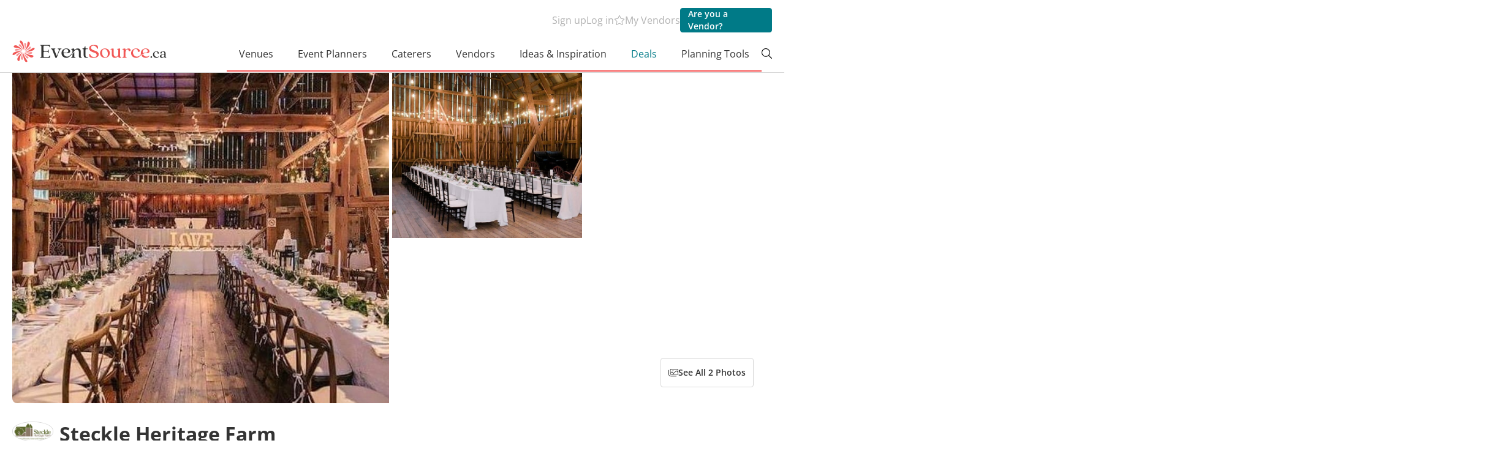

--- FILE ---
content_type: text/html; charset=utf-8
request_url: https://www.eventsource.ca/steckle-heritage-farm
body_size: 59652
content:
<!DOCTYPE html><html lang="en"><head>
  <meta charset="utf-8">
  <meta http-equiv="X-UA-Compatible" content="IE=edge,chrome=1">
  <title>Steckle Heritage Farm, Kitchener / Waterloo, Barn Venues for Weddings &amp; More</title>
  <meta name="copyright" content="www.eventsource.ca/">
  <meta name="author" content="www.eventsource.ca/">
  <meta name="revisit-after" content="2 Weeks">
  <meta name="apple-itunes-app" content="app-id=1571711540">

  <style type="text/css" id="fa-auto-css">:root, :host {
  --fa-font-solid: normal 900 1em/1 "Font Awesome 6 Free";
  --fa-font-regular: normal 400 1em/1 "Font Awesome 6 Free";
  --fa-font-light: normal 300 1em/1 "Font Awesome 6 Pro";
  --fa-font-thin: normal 100 1em/1 "Font Awesome 6 Pro";
  --fa-font-duotone: normal 900 1em/1 "Font Awesome 6 Duotone";
  --fa-font-duotone-regular: normal 400 1em/1 "Font Awesome 6 Duotone";
  --fa-font-duotone-light: normal 300 1em/1 "Font Awesome 6 Duotone";
  --fa-font-duotone-thin: normal 100 1em/1 "Font Awesome 6 Duotone";
  --fa-font-brands: normal 400 1em/1 "Font Awesome 6 Brands";
  --fa-font-sharp-solid: normal 900 1em/1 "Font Awesome 6 Sharp";
  --fa-font-sharp-regular: normal 400 1em/1 "Font Awesome 6 Sharp";
  --fa-font-sharp-light: normal 300 1em/1 "Font Awesome 6 Sharp";
  --fa-font-sharp-thin: normal 100 1em/1 "Font Awesome 6 Sharp";
  --fa-font-sharp-duotone-solid: normal 900 1em/1 "Font Awesome 6 Sharp Duotone";
  --fa-font-sharp-duotone-regular: normal 400 1em/1 "Font Awesome 6 Sharp Duotone";
  --fa-font-sharp-duotone-light: normal 300 1em/1 "Font Awesome 6 Sharp Duotone";
  --fa-font-sharp-duotone-thin: normal 100 1em/1 "Font Awesome 6 Sharp Duotone";
}

svg:not(:root).svg-inline--fa, svg:not(:host).svg-inline--fa {
  overflow: visible;
  box-sizing: content-box;
}

.svg-inline--fa {
  display: var(--fa-display, inline-block);
  height: 1em;
  overflow: visible;
  vertical-align: -0.125em;
}
.svg-inline--fa.fa-2xs {
  vertical-align: 0.1em;
}
.svg-inline--fa.fa-xs {
  vertical-align: 0em;
}
.svg-inline--fa.fa-sm {
  vertical-align: -0.0714285705em;
}
.svg-inline--fa.fa-lg {
  vertical-align: -0.2em;
}
.svg-inline--fa.fa-xl {
  vertical-align: -0.25em;
}
.svg-inline--fa.fa-2xl {
  vertical-align: -0.3125em;
}
.svg-inline--fa.fa-pull-left {
  margin-right: var(--fa-pull-margin, 0.3em);
  width: auto;
}
.svg-inline--fa.fa-pull-right {
  margin-left: var(--fa-pull-margin, 0.3em);
  width: auto;
}
.svg-inline--fa.fa-li {
  width: var(--fa-li-width, 2em);
  top: 0.25em;
}
.svg-inline--fa.fa-fw {
  width: var(--fa-fw-width, 1.25em);
}

.fa-layers svg.svg-inline--fa {
  bottom: 0;
  left: 0;
  margin: auto;
  position: absolute;
  right: 0;
  top: 0;
}

.fa-layers-counter, .fa-layers-text {
  display: inline-block;
  position: absolute;
  text-align: center;
}

.fa-layers {
  display: inline-block;
  height: 1em;
  position: relative;
  text-align: center;
  vertical-align: -0.125em;
  width: 1em;
}
.fa-layers svg.svg-inline--fa {
  transform-origin: center center;
}

.fa-layers-text {
  left: 50%;
  top: 50%;
  transform: translate(-50%, -50%);
  transform-origin: center center;
}

.fa-layers-counter {
  background-color: var(--fa-counter-background-color, #ff253a);
  border-radius: var(--fa-counter-border-radius, 1em);
  box-sizing: border-box;
  color: var(--fa-inverse, #fff);
  line-height: var(--fa-counter-line-height, 1);
  max-width: var(--fa-counter-max-width, 5em);
  min-width: var(--fa-counter-min-width, 1.5em);
  overflow: hidden;
  padding: var(--fa-counter-padding, 0.25em 0.5em);
  right: var(--fa-right, 0);
  text-overflow: ellipsis;
  top: var(--fa-top, 0);
  transform: scale(var(--fa-counter-scale, 0.25));
  transform-origin: top right;
}

.fa-layers-bottom-right {
  bottom: var(--fa-bottom, 0);
  right: var(--fa-right, 0);
  top: auto;
  transform: scale(var(--fa-layers-scale, 0.25));
  transform-origin: bottom right;
}

.fa-layers-bottom-left {
  bottom: var(--fa-bottom, 0);
  left: var(--fa-left, 0);
  right: auto;
  top: auto;
  transform: scale(var(--fa-layers-scale, 0.25));
  transform-origin: bottom left;
}

.fa-layers-top-right {
  top: var(--fa-top, 0);
  right: var(--fa-right, 0);
  transform: scale(var(--fa-layers-scale, 0.25));
  transform-origin: top right;
}

.fa-layers-top-left {
  left: var(--fa-left, 0);
  right: auto;
  top: var(--fa-top, 0);
  transform: scale(var(--fa-layers-scale, 0.25));
  transform-origin: top left;
}

.fa-1x {
  font-size: 1em;
}

.fa-2x {
  font-size: 2em;
}

.fa-3x {
  font-size: 3em;
}

.fa-4x {
  font-size: 4em;
}

.fa-5x {
  font-size: 5em;
}

.fa-6x {
  font-size: 6em;
}

.fa-7x {
  font-size: 7em;
}

.fa-8x {
  font-size: 8em;
}

.fa-9x {
  font-size: 9em;
}

.fa-10x {
  font-size: 10em;
}

.fa-2xs {
  font-size: 0.625em;
  line-height: 0.1em;
  vertical-align: 0.225em;
}

.fa-xs {
  font-size: 0.75em;
  line-height: 0.0833333337em;
  vertical-align: 0.125em;
}

.fa-sm {
  font-size: 0.875em;
  line-height: 0.0714285718em;
  vertical-align: 0.0535714295em;
}

.fa-lg {
  font-size: 1.25em;
  line-height: 0.05em;
  vertical-align: -0.075em;
}

.fa-xl {
  font-size: 1.5em;
  line-height: 0.0416666682em;
  vertical-align: -0.125em;
}

.fa-2xl {
  font-size: 2em;
  line-height: 0.03125em;
  vertical-align: -0.1875em;
}

.fa-fw {
  text-align: center;
  width: 1.25em;
}

.fa-ul {
  list-style-type: none;
  margin-left: var(--fa-li-margin, 2.5em);
  padding-left: 0;
}
.fa-ul > li {
  position: relative;
}

.fa-li {
  left: calc(-1 * var(--fa-li-width, 2em));
  position: absolute;
  text-align: center;
  width: var(--fa-li-width, 2em);
  line-height: inherit;
}

.fa-border {
  border-color: var(--fa-border-color, #eee);
  border-radius: var(--fa-border-radius, 0.1em);
  border-style: var(--fa-border-style, solid);
  border-width: var(--fa-border-width, 0.08em);
  padding: var(--fa-border-padding, 0.2em 0.25em 0.15em);
}

.fa-pull-left {
  float: left;
  margin-right: var(--fa-pull-margin, 0.3em);
}

.fa-pull-right {
  float: right;
  margin-left: var(--fa-pull-margin, 0.3em);
}

.fa-beat {
  animation-name: fa-beat;
  animation-delay: var(--fa-animation-delay, 0s);
  animation-direction: var(--fa-animation-direction, normal);
  animation-duration: var(--fa-animation-duration, 1s);
  animation-iteration-count: var(--fa-animation-iteration-count, infinite);
  animation-timing-function: var(--fa-animation-timing, ease-in-out);
}

.fa-bounce {
  animation-name: fa-bounce;
  animation-delay: var(--fa-animation-delay, 0s);
  animation-direction: var(--fa-animation-direction, normal);
  animation-duration: var(--fa-animation-duration, 1s);
  animation-iteration-count: var(--fa-animation-iteration-count, infinite);
  animation-timing-function: var(--fa-animation-timing, cubic-bezier(0.28, 0.84, 0.42, 1));
}

.fa-fade {
  animation-name: fa-fade;
  animation-delay: var(--fa-animation-delay, 0s);
  animation-direction: var(--fa-animation-direction, normal);
  animation-duration: var(--fa-animation-duration, 1s);
  animation-iteration-count: var(--fa-animation-iteration-count, infinite);
  animation-timing-function: var(--fa-animation-timing, cubic-bezier(0.4, 0, 0.6, 1));
}

.fa-beat-fade {
  animation-name: fa-beat-fade;
  animation-delay: var(--fa-animation-delay, 0s);
  animation-direction: var(--fa-animation-direction, normal);
  animation-duration: var(--fa-animation-duration, 1s);
  animation-iteration-count: var(--fa-animation-iteration-count, infinite);
  animation-timing-function: var(--fa-animation-timing, cubic-bezier(0.4, 0, 0.6, 1));
}

.fa-flip {
  animation-name: fa-flip;
  animation-delay: var(--fa-animation-delay, 0s);
  animation-direction: var(--fa-animation-direction, normal);
  animation-duration: var(--fa-animation-duration, 1s);
  animation-iteration-count: var(--fa-animation-iteration-count, infinite);
  animation-timing-function: var(--fa-animation-timing, ease-in-out);
}

.fa-shake {
  animation-name: fa-shake;
  animation-delay: var(--fa-animation-delay, 0s);
  animation-direction: var(--fa-animation-direction, normal);
  animation-duration: var(--fa-animation-duration, 1s);
  animation-iteration-count: var(--fa-animation-iteration-count, infinite);
  animation-timing-function: var(--fa-animation-timing, linear);
}

.fa-spin {
  animation-name: fa-spin;
  animation-delay: var(--fa-animation-delay, 0s);
  animation-direction: var(--fa-animation-direction, normal);
  animation-duration: var(--fa-animation-duration, 2s);
  animation-iteration-count: var(--fa-animation-iteration-count, infinite);
  animation-timing-function: var(--fa-animation-timing, linear);
}

.fa-spin-reverse {
  --fa-animation-direction: reverse;
}

.fa-pulse,
.fa-spin-pulse {
  animation-name: fa-spin;
  animation-direction: var(--fa-animation-direction, normal);
  animation-duration: var(--fa-animation-duration, 1s);
  animation-iteration-count: var(--fa-animation-iteration-count, infinite);
  animation-timing-function: var(--fa-animation-timing, steps(8));
}

@media (prefers-reduced-motion: reduce) {
  .fa-beat,
.fa-bounce,
.fa-fade,
.fa-beat-fade,
.fa-flip,
.fa-pulse,
.fa-shake,
.fa-spin,
.fa-spin-pulse {
    animation-delay: -1ms;
    animation-duration: 1ms;
    animation-iteration-count: 1;
    transition-delay: 0s;
    transition-duration: 0s;
  }
}
@keyframes fa-beat {
  0%, 90% {
    transform: scale(1);
  }
  45% {
    transform: scale(var(--fa-beat-scale, 1.25));
  }
}
@keyframes fa-bounce {
  0% {
    transform: scale(1, 1) translateY(0);
  }
  10% {
    transform: scale(var(--fa-bounce-start-scale-x, 1.1), var(--fa-bounce-start-scale-y, 0.9)) translateY(0);
  }
  30% {
    transform: scale(var(--fa-bounce-jump-scale-x, 0.9), var(--fa-bounce-jump-scale-y, 1.1)) translateY(var(--fa-bounce-height, -0.5em));
  }
  50% {
    transform: scale(var(--fa-bounce-land-scale-x, 1.05), var(--fa-bounce-land-scale-y, 0.95)) translateY(0);
  }
  57% {
    transform: scale(1, 1) translateY(var(--fa-bounce-rebound, -0.125em));
  }
  64% {
    transform: scale(1, 1) translateY(0);
  }
  100% {
    transform: scale(1, 1) translateY(0);
  }
}
@keyframes fa-fade {
  50% {
    opacity: var(--fa-fade-opacity, 0.4);
  }
}
@keyframes fa-beat-fade {
  0%, 100% {
    opacity: var(--fa-beat-fade-opacity, 0.4);
    transform: scale(1);
  }
  50% {
    opacity: 1;
    transform: scale(var(--fa-beat-fade-scale, 1.125));
  }
}
@keyframes fa-flip {
  50% {
    transform: rotate3d(var(--fa-flip-x, 0), var(--fa-flip-y, 1), var(--fa-flip-z, 0), var(--fa-flip-angle, -180deg));
  }
}
@keyframes fa-shake {
  0% {
    transform: rotate(-15deg);
  }
  4% {
    transform: rotate(15deg);
  }
  8%, 24% {
    transform: rotate(-18deg);
  }
  12%, 28% {
    transform: rotate(18deg);
  }
  16% {
    transform: rotate(-22deg);
  }
  20% {
    transform: rotate(22deg);
  }
  32% {
    transform: rotate(-12deg);
  }
  36% {
    transform: rotate(12deg);
  }
  40%, 100% {
    transform: rotate(0deg);
  }
}
@keyframes fa-spin {
  0% {
    transform: rotate(0deg);
  }
  100% {
    transform: rotate(360deg);
  }
}
.fa-rotate-90 {
  transform: rotate(90deg);
}

.fa-rotate-180 {
  transform: rotate(180deg);
}

.fa-rotate-270 {
  transform: rotate(270deg);
}

.fa-flip-horizontal {
  transform: scale(-1, 1);
}

.fa-flip-vertical {
  transform: scale(1, -1);
}

.fa-flip-both,
.fa-flip-horizontal.fa-flip-vertical {
  transform: scale(-1, -1);
}

.fa-rotate-by {
  transform: rotate(var(--fa-rotate-angle, 0));
}

.fa-stack {
  display: inline-block;
  vertical-align: middle;
  height: 2em;
  position: relative;
  width: 2.5em;
}

.fa-stack-1x,
.fa-stack-2x {
  bottom: 0;
  left: 0;
  margin: auto;
  position: absolute;
  right: 0;
  top: 0;
  z-index: var(--fa-stack-z-index, auto);
}

.svg-inline--fa.fa-stack-1x {
  height: 1em;
  width: 1.25em;
}
.svg-inline--fa.fa-stack-2x {
  height: 2em;
  width: 2.5em;
}

.fa-inverse {
  color: var(--fa-inverse, #fff);
}

.sr-only,
.fa-sr-only {
  position: absolute;
  width: 1px;
  height: 1px;
  padding: 0;
  margin: -1px;
  overflow: hidden;
  clip: rect(0, 0, 0, 0);
  white-space: nowrap;
  border-width: 0;
}

.sr-only-focusable:not(:focus),
.fa-sr-only-focusable:not(:focus) {
  position: absolute;
  width: 1px;
  height: 1px;
  padding: 0;
  margin: -1px;
  overflow: hidden;
  clip: rect(0, 0, 0, 0);
  white-space: nowrap;
  border-width: 0;
}

.svg-inline--fa .fa-primary {
  fill: var(--fa-primary-color, currentColor);
  opacity: var(--fa-primary-opacity, 1);
}

.svg-inline--fa .fa-secondary {
  fill: var(--fa-secondary-color, currentColor);
  opacity: var(--fa-secondary-opacity, 0.4);
}

.svg-inline--fa.fa-swap-opacity .fa-primary {
  opacity: var(--fa-secondary-opacity, 0.4);
}

.svg-inline--fa.fa-swap-opacity .fa-secondary {
  opacity: var(--fa-primary-opacity, 1);
}

.svg-inline--fa mask .fa-primary,
.svg-inline--fa mask .fa-secondary {
  fill: black;
}</style><link rel="preload" href="/content/fonts/open-sans-v29-latin-ext_latin_cyrillic-ext_cyrillic-regular.woff2" crossorigin="anonymous" as="font" type="font/woff2">
  <link rel="preload" href="/content/fonts/open-sans-v29-latin-ext_latin_cyrillic-ext_cyrillic-600.woff2" crossorigin="anonymous" as="font" type="font/woff2">
  <link rel="preload" href="/content/fonts/open-sans-v29-latin-ext_latin_cyrillic-ext_cyrillic-700.woff2" crossorigin="anonymous" as="font" type="font/woff2">

  <link rel="preconnect" href="https://www.google-analytics.com" crossorigin="anonymous">
  <link rel="dns-prefetch" href="https://www.google-analytics.com">
  <link rel="preconnect" href="https://maps.googleapis.com" crossorigin="anonymous">
  <link rel="dns-prefetch" href="https://maps.googleapis.com">
  <link rel="preconnect" href="https://connect.facebook.net" crossorigin="anonymous">
  <link rel="dns-prefetch" href="https://connect.facebook.net">

  <link rel="canonical" href="https://www.eventsource.ca/steckle-heritage-farm">
  <link rel="shortcut icon" type="image/x-icon" href="/img/fav/favicon.ico">
  <link rel="icon" type="image/png" sizes="32x32" href="/img/fav/favicon-32x32.png">
  <link rel="icon" type="image/png" sizes="16x16" href="/img/fav/favicon-16x16.png">
  <link rel="apple-touch-icon" sizes="57x57" href="/img/fav/apple-icon-57x57.png">
  <link rel="apple-touch-icon" sizes="60x60" href="/img/fav/apple-icon-60x60.png">
  <link rel="apple-touch-icon" sizes="72x72" href="/img/fav/apple-icon-72x72.png">
  <link rel="apple-touch-icon" sizes="76x76" href="/img/fav/apple-icon-76x76.png">
  <link rel="apple-touch-icon" sizes="114x114" href="/img/fav/apple-icon-114x114.png">
  <link rel="apple-touch-icon" sizes="120x120" href="/img/fav/apple-icon-120x120.png">
  <link rel="apple-touch-icon" sizes="144x144" href="/img/fav/apple-icon-144x144.png">
  <link rel="apple-touch-icon" sizes="152x152" href="/img/fav/apple-icon-152x152.png">
  <link rel="apple-touch-icon" sizes="180x180" href="/img/fav/apple-icon-180x180.png">
  <link rel="apple-touch-icon-precomposed" sizes="57x57" href="/img/fav/apple-icon-57x57-precomposed.png">
  <link rel="apple-touch-icon-precomposed" sizes="60x60" href="/img/fav/apple-icon-60x60-precomposed.png">
  <link rel="apple-touch-icon-precomposed" sizes="72x72" href="/img/fav/apple-icon-72x72-precomposed.png">
  <link rel="apple-touch-icon-precomposed" sizes="76x76" href="/img/fav/apple-icon-76x76-precomposed.png">
  <link rel="apple-touch-icon-precomposed" sizes="114x114" href="/img/fav/apple-icon-114x114-precomposed.png">
  <link rel="apple-touch-icon-precomposed" sizes="120x120" href="/img/fav/apple-icon-120x120-precomposed.png">
  <link rel="apple-touch-icon-precomposed" sizes="144x144" href="/img/fav/apple-icon-144x144-precomposed.png">
  <link rel="apple-touch-icon-precomposed" sizes="152x152" href="/img/fav/apple-icon-152x152-precomposed.png">
  <link rel="apple-touch-icon-precomposed" sizes="180x180" href="/img/fav/apple-icon-180x180-precomposed.png">
  <link rel="manifest" href="/img/fav/site.webmanifest">
  <link rel="mask-icon" href="/img/fav/safari-pinned-tab.svg" color="#f05655">
  <meta name="msapplication-TileColor" content="#da532c">
  <meta name="theme-color" content="#ffffff">

  <style>
    /* open-sans-regular - latin-ext_latin_cyrillic-ext_cyrillic */
    @font-face {
      font-family: 'Open Sans';
      font-style: normal;
      font-weight: 400;
      src: url('/content/fonts/open-sans-v29-latin-ext_latin_cyrillic-ext_cyrillic-regular.woff2') format('woff2');
    }

    /* open-sans-600 - latin-ext_latin_cyrillic-ext_cyrillic */
    @font-face {
      font-family: 'Open Sans';
      font-style: normal;
      font-weight: 600;
      src: url('/content/fonts/open-sans-v29-latin-ext_latin_cyrillic-ext_cyrillic-600.woff2') format('woff2');
    }

    /* open-sans-700 - latin-ext_latin_cyrillic-ext_cyrillic */
    @font-face {
      font-family: 'Open Sans';
      font-style: normal;
      font-weight: 700;
      src: url('/content/fonts/open-sans-v29-latin-ext_latin_cyrillic-ext_cyrillic-700.woff2') format('woff2');
    }
  </style>

  <!-- Google Tag Manager -->
  <script type="5494b7033a3bc559bd743787-text/javascript">(function (w, d, s, l, i) {
      w[l] = w[l] || []; w[l].push({
        'gtm.start':
          new Date().getTime(), event: 'gtm.js'
      }); var f = d.getElementsByTagName(s)[0],
        j = d.createElement(s), dl = l != 'dataLayer' ? '&l=' + l : ''; j.async = true; j.src =
          'https://www.googletagmanager.com/gtm.js?id=' + i + dl; f.parentNode.insertBefore(j, f);
    })(window, document, 'script', 'dataLayer', 'GTM-MNTPGJ');</script>
  <!-- End Google Tag Manager -->

  <meta name="rating" content="General">
  <meta name="y_key" content="bae7822023bb23e7">
  <meta name="msvalidate.01" content="0CAED6CF0B23DFB4D9A07407B3B20139">
  <meta http-equiv="Content-Type" content="text/html; charset=utf-8;">
  <meta name="viewport" content="width=device-width, user-scalable=0, minimum-scale=1.0, maximum-scale=1.0">
  <meta name="apple-mobile-web-app-capable" content="yes">

  <link rel="search" type="application/opensearchdescription+xml" title="EventSource.ca" href="/opensearch.xml">
  <meta name="description" content="Steckle Heritage Farm is a barn venue located in Kitchener / Waterloo. The venue can accommodate an unknown number of guests.">
  <meta name="robots" content="index, follow" id="robots"><script type="application/ld+json" class="json-ld-schema breadcrumbs-schema">{"@context":"https://schema.org","@type":"BreadcrumbList","itemListElement":[{"@context":"https://schema.org","@type":"ListItem","position":1,"item":{"@id":"/","name":"Home"}},{"@context":"https://schema.org","@type":"ListItem","position":2,"item":{"@id":"/venues","name":"Venues"}},{"@context":"https://schema.org","@type":"ListItem","position":3,"item":{"@id":"/venues/barn-venues","name":"Barn Venues"}}]}</script><script type="application/ld+json" class="json-ld-schema events-schema">[]</script><script type="application/ld+json" class="json-ld-schema faq-schema">{"@context":"https://schema.org","@type":"FAQPage","mainEntity":[{"@type":"Question","name":"Steckle Heritage Farm Costs, Packages, & Wedding Pricing","acceptedAnswer":{"@type":"Answer","text":"We customize our packages and prices and would love to chat with you about what you're looking for. Send an inquiry for a quick estimate"}},{"@type":"Question","name":"What types of events can Steckle Heritage Farm host?","acceptedAnswer":{"@type":"Answer","text":"Wedding Receptions"}}]}</script><script type="application/ld+json" class="json-ld-schema localbusiness-schema">{"@context":"https://schema.org","@type":"LocalBusiness","@id":"https://www.eventsource.ca/steckle-heritage-farm#localbusiness","name":"Steckle Heritage Farm","description":"Steckle Heritage Farm is a barn venue located in Kitchener / Waterloo. The venue can accommodate an unknown number of guests.","logo":"https://www.eventsource.ca/listings/SteckleHeritageFarm/logo/logo.png","image":[{"@context":"https://schema.org","@type":"ImageObject","url":"https://www.eventsource.ca/blog/wp-content/uploads/2022/04/Steckle-Heritage-Farm.jpg","width":990,"height":660},{"@context":"https://schema.org","@type":"ImageObject","url":"https://www.eventsource.ca/blog/wp-content/uploads/2014/10/Richelle-Hunter.jpg","width":900,"height":600}],"priceRange":"","url":"https://www.eventsource.ca/steckle-heritage-farm","telephone":"(519) 748-4690","sameAs":["https://stecklehomestead.ca/"],"address":{"@type":"PostalAddress","addressLocality":"Kitchener / Waterloo","addressRegion":"ON","streetAddress":"811 Bleams Rd","postalCode":"N2E 3X4","addressCountry":{"@type":"Country","name":"CA"}},"geo":{"@type":"GeoCoordinates","latitude":43.404928,"longitude":-80.479641},"hasMap":"https://www.google.com/maps/place/43.404928,-80.479641","amenityFeature":[],"review":[]}</script><script type="application/ld+json" class="json-ld-schema org-schema">{"@context":"https://schema.org","@type":"Organization","name":"EventSource.ca","url":"https://www.eventsource.ca/","logo":"https://www.eventsource.ca/img/base/logo.svg","alternateName":"EventSource","sameAs":["https://www.facebook.com/eventsource.ca","https://x.com/EventSourceCA","https://www.instagram.com/eventsource.ca"]}</script>

  <base href="/">

<link rel="stylesheet" href="/apps/browser/styles-RUG26BOV.css" crossorigin="use-credentials"><style ng-app-id="es">[_nghost-es-c415448651]{position:relative;display:block;pointer-events:none}[_nghost-es-c415448651]   .ngx-spinner[_ngcontent-es-c415448651]{transition:.35s linear all;display:block;position:absolute;top:5px;left:0px}[_nghost-es-c415448651]   .ngx-spinner[_ngcontent-es-c415448651]   .ngx-spinner-icon[_ngcontent-es-c415448651]{width:14px;height:14px;border:solid 2px transparent;border-top-color:inherit;border-left-color:inherit;border-radius:50%;-webkit-animation:_ngcontent-es-c415448651_loading-bar-spinner .4s linear infinite;animation:_ngcontent-es-c415448651_loading-bar-spinner .4s linear infinite}[_nghost-es-c415448651]   .ngx-bar[_ngcontent-es-c415448651]{transition:width .35s;position:absolute;top:0;left:0;width:100%;height:2px;border-bottom-right-radius:1px;border-top-right-radius:1px}[dir=rtl]   [_nghost-es-c415448651]   .ngx-bar[_ngcontent-es-c415448651]{right:0;left:unset}[fixed=true][_nghost-es-c415448651]{z-index:10002}[fixed=true][_nghost-es-c415448651]   .ngx-bar[_ngcontent-es-c415448651]{position:fixed}[fixed=true][_nghost-es-c415448651]   .ngx-spinner[_ngcontent-es-c415448651]{position:fixed;top:10px;left:10px}[dir=rtl]   [fixed=true][_nghost-es-c415448651]   .ngx-spinner[_ngcontent-es-c415448651]{right:10px;left:unset}@-webkit-keyframes _ngcontent-es-c415448651_loading-bar-spinner{0%{transform:rotate(0)}to{transform:rotate(360deg)}}@keyframes _ngcontent-es-c415448651_loading-bar-spinner{0%{transform:rotate(0)}to{transform:rotate(360deg)}}</style><style ng-app-id="es">.es-pre-wrapper[_ngcontent-es-c2326848650]{width:100%}.es-pre-wrapper.grey[_ngcontent-es-c2326848650]{background-color:var(--color-grey-bg)}.es-wrapper[_ngcontent-es-c2326848650]{padding-left:20px;padding-right:20px}@media (max-width: 480px){.es-wrapper[_ngcontent-es-c2326848650]{padding-left:15px;padding-right:15px}}.es-container[_ngcontent-es-c2326848650]{width:100%;max-width:1360px;margin-left:auto;margin-right:auto}@media (max-width: 1200px){.es-container[_ngcontent-es-c2326848650]{max-width:1200px}}@media (min-width: 768px) and (max-width: 989px){.es-container[_ngcontent-es-c2326848650]{max-width:990px}}@media (max-width: 767px){.es-container[_ngcontent-es-c2326848650]{max-width:100%}}.dp-none[_ngcontent-es-c2326848650]{display:none!important}@media (min-width: 990px){.desktop-none[_ngcontent-es-c2326848650]{display:none!important}}@media (max-width: 989px){.mobile-none[_ngcontent-es-c2326848650]{display:none!important}}[_nghost-es-c2326848650]{position:relative;z-index:800;--hdr-text-color-alt: #B2B2B2;--hdr-text-size-title: 18px;--hdr-text-size: 16px}@media (max-width: 1200px){[_nghost-es-c2326848650]{--hdr-text-size-title: 16px;--hdr-text-size: 14px}}[_nghost-es-c2326848650]     .nav__title{margin:0;font-size:var(--hdr-text-size-title);font-weight:700;color:var(--text-color);line-height:20px}[_nghost-es-c2326848650]     .nav__title--separator{position:relative;display:flex;width:100%;justify-content:center;align-items:center;z-index:2}[_nghost-es-c2326848650]     .nav__title--separator:before{content:"";display:block;width:100%;height:1px;background:#d9d9d9;z-index:-1;position:absolute;left:50%;top:50%;translate:-50%}[_nghost-es-c2326848650]     .nav__title--separator span{padding:12px 20px;background:#fff}[_nghost-es-c2326848650]     .nav__link{font-size:var(--hdr-text-size);text-decoration:none;color:var(--text-color);transition:.3s color}[_nghost-es-c2326848650]     .nav__link.hdr-alt-color{color:var(--hdr-text-color-alt)}[_nghost-es-c2326848650]     .nav__link.--active{color:var(--color-red)}[_nghost-es-c2326848650]     .nav__link:hover{color:var(--color-red)}[_nghost-es-c2326848650]     .nav__link:hover:before{scale:1}.header-global-bg[_ngcontent-es-c2326848650]{display:none}@media (min-width: 990px){.header-global-bg[_ngcontent-es-c2326848650]{display:block;position:absolute;width:100%;height:100%;background-color:#fff;z-index:1}}@media (min-width: 990px){.header-wrapper[_ngcontent-es-c2326848650]{position:relative;padding:13px 20px 0;background-color:#fff;z-index:2}}@media (min-width: 768px) and (max-width: 1024px){.header-wrapper[_ngcontent-es-c2326848650]{padding:0}}@media (max-width: 767px){.header-wrapper[_ngcontent-es-c2326848650]   es-mobile-header[_ngcontent-es-c2326848650]{position:relative;z-index:2}}</style><style ng-app-id="es">.es-pre-wrapper[_ngcontent-es-c2902832650]{width:100%}.es-pre-wrapper.grey[_ngcontent-es-c2902832650]{background-color:var(--color-grey-bg)}.es-wrapper[_ngcontent-es-c2902832650]{padding-left:20px;padding-right:20px}@media (max-width: 480px){.es-wrapper[_ngcontent-es-c2902832650]{padding-left:15px;padding-right:15px}}.es-container[_ngcontent-es-c2902832650]{width:100%;max-width:1360px;margin-left:auto;margin-right:auto}@media (max-width: 1200px){.es-container[_ngcontent-es-c2902832650]{max-width:1200px}}@media (min-width: 768px) and (max-width: 989px){.es-container[_ngcontent-es-c2902832650]{max-width:990px}}@media (max-width: 767px){.es-container[_ngcontent-es-c2902832650]{max-width:100%}}.dp-none[_ngcontent-es-c2902832650]{display:none!important}@media (min-width: 990px){.desktop-none[_ngcontent-es-c2902832650]{display:none!important}}@media (max-width: 989px){.mobile-none[_ngcontent-es-c2902832650]{display:none!important}}[_nghost-es-c2902832650]{display:flex;flex-direction:column;margin:0 auto;border-top:1px solid #D9D9D9}[_nghost-es-c2902832650]     .venues-section .faq-section{padding-top:0}.details-wrapper[_ngcontent-es-c2902832650]{display:flex;flex-direction:column;margin:0 auto}[_nghost-es-c2902832650]     .details-section{padding-left:20px;padding-right:20px}[_nghost-es-c2902832650]     .details-section--merged{display:flex;flex-direction:column;gap:0}[_nghost-es-c2902832650]     .details-section--merged es-nav-section .nav__tabs{margin:30px 0}@media (max-width: 767px){[_nghost-es-c2902832650]     .details-section--merged es-nav-section .nav__tabs{margin:20px 0}}[_nghost-es-c2902832650]     .details-section--ignored{padding-left:0;padding-right:0}[_nghost-es-c2902832650]     .details-section.grey{background-color:#fafafa}[_nghost-es-c2902832650]     .details-section.free{padding:30px}@media (max-width: 767px){[_nghost-es-c2902832650]     .details-section.free{padding:30px 0;margin-top:-20px}}[_nghost-es-c2902832650]     .details-section.overflow-hidden{overflow:hidden}[_nghost-es-c2902832650]     .details-section.details-blog{padding-left:20px;padding-right:0}[_nghost-es-c2902832650]     .details-section.details-blog   es-scrollsnap .scrollsnap__arrow--left{left:-18px}[_nghost-es-c2902832650]     .details-section.details-blog   es-scrollsnap .scrollsnap__arrow--right{right:-18px}@media (max-width: 767px){[_nghost-es-c2902832650]     .details-section.details-blog   es-scrollsnap .scrollsnap__arrow--right{right:2px}}@media (max-width: 767px){[_nghost-es-c2902832650]     .details-section.details-blog   es-scrollsnap .scrollsnap__container{gap:10px;scroll-padding-left:20px;scroll-padding-right:20px;padding-left:20px;padding-right:20px;margin-left:-20px}}[_nghost-es-c2902832650]     .details-section .upcoming-events{display:flex;flex-direction:column;gap:20px}.details-content[_ngcontent-es-c2902832650]{display:flex;flex-direction:column;margin-top:20px;margin-bottom:20px}.details-content[_ngcontent-es-c2902832650]   .details-inner[_ngcontent-es-c2902832650]{display:flex;flex-direction:column;grid-gap:20px}.details-content[_ngcontent-es-c2902832650]   .details-inner[_ngcontent-es-c2902832650]   .limited-profile-msg[_ngcontent-es-c2902832650]{display:flex;gap:20px;line-height:34px}.details-content[_ngcontent-es-c2902832650]   .details-inner[_ngcontent-es-c2902832650]   .limited-profile-msg[_ngcontent-es-c2902832650]   a[_ngcontent-es-c2902832650]{white-space:nowrap}.details-content[_ngcontent-es-c2902832650]   .sidebar[_ngcontent-es-c2902832650]{display:none}.details-footer[_ngcontent-es-c2902832650]{padding:30px 0!important}.details-footer[_ngcontent-es-c2902832650]     es-scrollsnap .scrollsnap__arrow--left{left:2px}.details-footer[_ngcontent-es-c2902832650]     es-scrollsnap .scrollsnap__arrow--right{right:2px}es-quick-message[_ngcontent-es-c2902832650]{position:sticky;bottom:0}@media (min-width: 990px){.details-wrapper[_ngcontent-es-c2902832650]{padding:0 20px}.details-section[_ngcontent-es-c2902832650], .details-section.details-blog[_ngcontent-es-c2902832650]{padding:0}.details-content[_ngcontent-es-c2902832650]{grid-template-areas:"detailsContent detailsSidebar";display:grid;grid-template-columns:minmax(0,1fr) minmax(0,420px);margin-top:30px;margin-bottom:60px;grid-gap:50px}.details-content.no-sidebar[_ngcontent-es-c2902832650]{grid-template-columns:1fr}.details-content[_ngcontent-es-c2902832650]   .details-inner[_ngcontent-es-c2902832650]{display:flex;grid-area:detailsContent;gap:30px}.details-content[_ngcontent-es-c2902832650]   .details-inner[_ngcontent-es-c2902832650]   .limited-profile-msg[_ngcontent-es-c2902832650]{margin:30px 0;font-size:28px;line-height:38px}.details-content[_ngcontent-es-c2902832650]   .sidebar[_ngcontent-es-c2902832650]{display:block;grid-area:detailsSidebar;z-index:0}.details-content[_ngcontent-es-c2902832650]   .sidebar[_ngcontent-es-c2902832650]   es-details-sidebar[_ngcontent-es-c2902832650]{padding:0;transition:padding .3s ease}.details-content[_ngcontent-es-c2902832650]   .sidebar.shift[_ngcontent-es-c2902832650]   es-details-sidebar[_ngcontent-es-c2902832650]{padding-top:125px}.details-content[_ngcontent-es-c2902832650]   .sidebar.shift-ex[_ngcontent-es-c2902832650]   es-details-sidebar[_ngcontent-es-c2902832650]{padding-top:165px}.details-footer[_ngcontent-es-c2902832650]{padding:70px 20px!important}es-quick-message[_ngcontent-es-c2902832650]{display:none}}@media (max-width: 1200px){.details-content[_ngcontent-es-c2902832650]{grid-template-columns:minmax(0,1fr) minmax(0,340px)}}.free-listing-content[_ngcontent-es-c2902832650]     .row .col-md-8{width:100%}.free-listing-content.free-listing-sticky[_ngcontent-es-c2902832650]     .row .col-md-8{width:66.66666667%}.shutdown-listing-content[_ngcontent-es-c2902832650]     #blog-section{max-height:none}.details-description[_ngcontent-es-c2902832650]{padding-left:0}.details-description.alert[_ngcontent-es-c2902832650]   span[_ngcontent-es-c2902832650]{color:#333}.details-description.alert[_ngcontent-es-c2902832650]   span[_ngcontent-es-c2902832650]:first-child{margin-top:4px}.details-description.alert[_ngcontent-es-c2902832650]   span[_ngcontent-es-c2902832650]   fa-icon[_ngcontent-es-c2902832650]{font-size:27px}.details-description.alert[_ngcontent-es-c2902832650]   span[_ngcontent-es-c2902832650]   a[_ngcontent-es-c2902832650]{float:none;color:var(--color-red)}.details-description[_ngcontent-es-c2902832650]   h3[_ngcontent-es-c2902832650]{display:flex;align-items:center;font-size:24px;font-weight:700;line-height:1.3;column-gap:10px}.section-background__grey[_ngcontent-es-c2902832650], .section-background__white[_ngcontent-es-c2902832650]{width:100vw}.details-content[_ngcontent-es-c2902832650]   .affix[_ngcontent-es-c2902832650]{position:fixed;top:-25px}.description-container[_ngcontent-es-c2902832650]{padding-bottom:0;padding-top:0}.description-container[_ngcontent-es-c2902832650]   .description-desktop[_ngcontent-es-c2902832650]{width:66.6%;margin-top:20px}.description-container[_ngcontent-es-c2902832650]   .description-desktop[_ngcontent-es-c2902832650]   h3[_ngcontent-es-c2902832650]{font-size:24px;font-weight:700;line-height:22px;display:none}.details-content[_ngcontent-es-c2902832650]   .container[_ngcontent-es-c2902832650]{position:relative}.details-content[_ngcontent-es-c2902832650]   hr[_ngcontent-es-c2902832650]{margin:0;border-color:#d9d9d9}.details-content.top-content[_ngcontent-es-c2902832650]   hr[_ngcontent-es-c2902832650]{margin:40px 0 0}.details-content.tabs-section[_ngcontent-es-c2902832650]   .nav-tabs[_ngcontent-es-c2902832650]{margin-top:20px}.details-content.tabs-section[_ngcontent-es-c2902832650]   .nav-tabs[_ngcontent-es-c2902832650] > li[_ngcontent-es-c2902832650]{float:left}.container.full-height[_ngcontent-es-c2902832650]{position:absolute;width:415px;opacity:0;bottom:auto;padding:0;height:auto;min-height:200px;top:450px;z-index:100}.fixed-buttons.contact-vendor[_ngcontent-es-c2902832650]   .btn-red[_ngcontent-es-c2902832650]{display:inline-block;width:70%;height:46px;border-radius:3px;margin:16px 8px 0 auto}.fixed-buttons.contact-vendor[_ngcontent-es-c2902832650]   .btn-red[_ngcontent-es-c2902832650]:hover, .fixed-buttons.contact-vendor[_ngcontent-es-c2902832650]   .btn-red[_ngcontent-es-c2902832650]:focus{background-color:#f56868;color:#fff}.fixed-buttons.contact-vendor[_ngcontent-es-c2902832650]   .to-top[_ngcontent-es-c2902832650]{bottom:17px;display:inline-block!important;margin:0;right:auto;-webkit-transition:all .3s ease;-o-transition:all .3s ease;transition:all .3s ease;opacity:.7!important;height:46px;width:auto!important;padding:12px 16px;vertical-align:bottom}.fixed-buttons.contact-vendor[_ngcontent-es-c2902832650]   .to-top[_ngcontent-es-c2902832650]:hover, .fixed-buttons.contact-vendor[_ngcontent-es-c2902832650]   .to-top[_ngcontent-es-c2902832650]:focus{background-color:#f56868}.fixed-buttons.contact-vendor[_ngcontent-es-c2902832650]   .to-top[_ngcontent-es-c2902832650]   fa-icon[_ngcontent-es-c2902832650]{font-size:18px;color:#fff;right:0;bottom:17px}  .lg-on .fixed-buttons{display:none!important}  .modal-review-gallery__container{left:0}#description[_ngcontent-es-c2902832650]     .text-wrapper{margin-bottom:10px;word-break:break-word}[_nghost-es-c2902832650]     .details-section#details-other-viewing{padding:0}.right-part-inner[_ngcontent-es-c2902832650]{margin-left:-92px;display:block;float:left;width:420px;margin-top:-60px;transform:translateZ(0);padding-top:0;transition:padding-top .3s linear}.right-part-inner.sidebar-fixed[_ngcontent-es-c2902832650]{position:fixed;margin-top:0}@media screen and (max-width: 1820px){.right-part-inner[_ngcontent-es-c2902832650]{margin-left:-78px}}@media screen and (max-width: 1760px){.right-part-inner[_ngcontent-es-c2902832650]{margin-left:-68px}}@media screen and (max-width: 1720px){.right-part-inner[_ngcontent-es-c2902832650]{margin-left:-62px}}@media screen and (max-width: 1660px){.right-part-inner[_ngcontent-es-c2902832650]{margin-left:-52px}}@media screen and (max-width: 1620px){.right-part-inner[_ngcontent-es-c2902832650]{margin-left:-44px}}@media screen and (max-width: 1520px){.right-part-inner[_ngcontent-es-c2902832650]{margin-left:-28px}}@media screen and (max-width: 1460px){.right-part-inner[_ngcontent-es-c2902832650]{margin-left:-20px}}@media screen and (max-width: 1420px){.right-part-inner[_ngcontent-es-c2902832650]{margin-left:-11px}}@media screen and (max-width: 1380px){.right-part-inner[_ngcontent-es-c2902832650]{margin-left:-5px}}@media screen and (max-width: 1320px){.right-part-inner[_ngcontent-es-c2902832650]{margin-left:-17px}}@media screen and (max-width: 1300px){.right-part-inner[_ngcontent-es-c2902832650]{margin-left:-24px}}@media screen and (max-width: 1280px){.right-part-inner[_ngcontent-es-c2902832650]{margin-left:-30px}}@media screen and (max-width: 1260px){.right-part-inner[_ngcontent-es-c2902832650]{margin-left:-36px}}@media screen and (max-width: 1320px){.right-part-inner[_ngcontent-es-c2902832650]{margin-left:-43px}}@media screen and (max-width: 1220px){.right-part-inner[_ngcontent-es-c2902832650]{margin-left:-45px}}@media screen and (max-width: 1200px){.right-part-inner[_ngcontent-es-c2902832650]{width:320px;margin-left:44px}}@media screen and (max-width: 1180px){.right-part-inner[_ngcontent-es-c2902832650]{margin-left:37px}}@media screen and (max-width: 1160px){.right-part-inner[_ngcontent-es-c2902832650]{margin-left:30px}}@media screen and (max-width: 1140px){.right-part-inner[_ngcontent-es-c2902832650]{margin-left:22px}}@media screen and (max-width: 1120px){.right-part-inner[_ngcontent-es-c2902832650]{margin-left:17px}}@media screen and (max-width: 1100px){.right-part-inner[_ngcontent-es-c2902832650]{margin-left:10px}}@media screen and (max-width: 1080px){.right-part-inner[_ngcontent-es-c2902832650]{margin-left:2px}}@media screen and (max-width: 1060px){.right-part-inner[_ngcontent-es-c2902832650]{margin-left:-4px}}@media screen and (max-width: 1040px){.right-part-inner[_ngcontent-es-c2902832650]{margin-left:-8px}}@media screen and (max-width: 1020px){.right-part-inner[_ngcontent-es-c2902832650]{margin-left:-16px}}@media screen and (max-width: 1000px){.right-part-inner[_ngcontent-es-c2902832650]{margin-left:-23px}}@media screen and (max-width: 991px){.right-part-inner[_ngcontent-es-c2902832650]{display:block;position:relative;margin:auto;top:0;float:none}}@media screen and (max-width: 767px){.right-part-inner[_ngcontent-es-c2902832650]{display:none}.tabbar[_ngcontent-es-c2902832650]   .flex-row[_ngcontent-es-c2902832650]   li.active[_ngcontent-es-c2902832650]   a[_ngcontent-es-c2902832650]{color:var(--color-red)}}@media screen and (max-width: 991px){[_nghost-es-c2902832650]     .details-section#similar-section, [_nghost-es-c2902832650]     .details-section#details-other-viewing{padding:0}[_nghost-es-c2902832650]     .details-section#similar-section   .scrollsnap__item:first-child, [_nghost-es-c2902832650]     .details-section#details-other-viewing   .scrollsnap__item:first-child{margin-left:20px}[_nghost-es-c2902832650]     .details-section#similar-section .tab-content   .scrollsnap__container, [_nghost-es-c2902832650]     .details-section#details-other-viewing .tab-content   .scrollsnap__container{padding-left:20px;scroll-padding-left:20px;padding-right:20px;scroll-padding-right:20px}.free-listing-sticky[_ngcontent-es-c2902832650]{overflow:hidden}.free-listing-content.free-listing-sticky[_ngcontent-es-c2902832650]     .row .col-md-8{width:100%}.details-description[_ngcontent-es-c2902832650]{width:100%;padding:30px 0}.details-description[_ngcontent-es-c2902832650]   h3[_ngcontent-es-c2902832650]{margin-top:0;margin-bottom:15px}.details-content.top-content[_ngcontent-es-c2902832650]{padding:25px 0 0}.description-container[_ngcontent-es-c2902832650]   .description-desktop[_ngcontent-es-c2902832650]{width:100%}.description-container[_ngcontent-es-c2902832650]   .description-desktop[_ngcontent-es-c2902832650]   h3[_ngcontent-es-c2902832650]{display:block}.description-container.tablet[_ngcontent-es-c2902832650]{display:flex}.description-container.tablet[_ngcontent-es-c2902832650]   .details-hero-thumb[_ngcontent-es-c2902832650]{min-width:150px;width:150px;height:150px;border:1px solid #d1d2d1;background:#fff;display:flex;margin-right:30px}.description-container.tablet[_ngcontent-es-c2902832650]   .details-hero-thumb[_ngcontent-es-c2902832650]   .img-responsive[_ngcontent-es-c2902832650]{margin:auto}.container.full-height[_ngcontent-es-c2902832650]{left:0}.container.full-height[_ngcontent-es-c2902832650]{position:relative;height:auto;top:auto;bottom:auto;width:320px;z-index:0;padding-left:0;opacity:1}}.wrapper-partners[_ngcontent-es-c2902832650]{display:grid;grid-template-columns:1fr 1fr;row-gap:15px;column-gap:95px;overflow:hidden;transition:max-height .3s ease-in-out}#partner-listing[_ngcontent-es-c2902832650]   .btn-white[_ngcontent-es-c2902832650]{margin-top:20px;width:fit-content}.details-control[_ngcontent-es-c2902832650]     .tablet-logo{display:none}@media only screen and (min-device-width: 768px) and (max-device-width: 1024px) and (orientation: portrait),only screen and (min-device-width: 768px) and (max-device-width: 1024px) and (orientation: portrait) and (-webkit-min-device-pixel-ratio: 2){.details-control[_ngcontent-es-c2902832650]     .desktop-logo{display:none}.details-control[_ngcontent-es-c2902832650]     .tablet-logo{display:flex}}@media only screen and (min-device-width: 768px) and (max-device-width: 1024px) and (orientation: landscape),only screen and (min-device-width: 768px) and (max-device-width: 1024px) and (orientation: landscape) and (-webkit-min-device-pixel-ratio: 2){.details-control[_ngcontent-es-c2902832650]     .desktop-logo{display:block}.details-control[_ngcontent-es-c2902832650]     .tablet-logo{display:none}}@media screen and (max-width: 845px){.details-description[_ngcontent-es-c2902832650]{width:100%;padding:0}}@media screen and (min-width: 767px){.sliding-content-new[_ngcontent-es-c2902832650]{padding-top:60px}.section-background__grey[_ngcontent-es-c2902832650]{background-color:#f9f9f9}.section-background__white[_ngcontent-es-c2902832650]{background-color:#fff}}@media screen and (max-width: 767px){.details-description-alert-section[_ngcontent-es-c2902832650]{display:flex;align-items:center}.sliding-content-new[_ngcontent-es-c2902832650]{overflow:hidden}.details-description[_ngcontent-es-c2902832650]{overflow:hidden;margin:0 auto;padding:0}.details-description.alert[_ngcontent-es-c2902832650]   h3[_ngcontent-es-c2902832650]{margin:0;font-size:16px}.details-description.alert[_ngcontent-es-c2902832650]   h3[_ngcontent-es-c2902832650]   span[_ngcontent-es-c2902832650]{margin-top:3px}.details-description.alert[_ngcontent-es-c2902832650]   h3[_ngcontent-es-c2902832650]   span[_ngcontent-es-c2902832650]   fa-icon[_ngcontent-es-c2902832650]{font-size:27px;color:#000}.details-description-section[_ngcontent-es-c2902832650]{margin-bottom:10px;margin-top:10px}.details-content[_ngcontent-es-c2902832650]   .container[_ngcontent-es-c2902832650]{padding:0}.details-content.top-content[_ngcontent-es-c2902832650] + .container.full-height[_ngcontent-es-c2902832650]{display:none!important}.details-content.top-content[_ngcontent-es-c2902832650]{padding:10px 0}.border-top[_ngcontent-es-c2902832650]{border-top:1px solid #efefef}.flex-row[_ngcontent-es-c2902832650]   li.flex-row[_ngcontent-es-c2902832650]{padding:0;font-size:14px;margin-right:60px;font-weight:400}.flex-row[_ngcontent-es-c2902832650] > li.flex-row[_ngcontent-es-c2902832650]   a[_ngcontent-es-c2902832650], .flex-row[_ngcontent-es-c2902832650] > li.flex-row[_ngcontent-es-c2902832650]   span[_ngcontent-es-c2902832650]{border:none;color:gray;height:auto;padding:10px 0;text-align:left;font-size:14px}.tabbar[_ngcontent-es-c2902832650]{margin-bottom:20px}.tabbar[_ngcontent-es-c2902832650]   .flex-row[_ngcontent-es-c2902832650], #description[_ngcontent-es-c2902832650], .free-listing-content[_ngcontent-es-c2902832650]   .details-content[_ngcontent-es-c2902832650]   .container[_ngcontent-es-c2902832650]{padding:0 15px}.free-listing-content[_ngcontent-es-c2902832650]   #description[_ngcontent-es-c2902832650]{padding:0}.wrapper-partners[_ngcontent-es-c2902832650]{grid-template-columns:1fr;row-gap:15px;column-gap:0}}@media screen and (max-width: 640px){.sliding-content-new[_ngcontent-es-c2902832650]   .container.full-height[_ngcontent-es-c2902832650]{width:100%}}</style><style ng-app-id="es">.es-pre-wrapper[_ngcontent-es-c2902832650]{width:100%}.es-pre-wrapper.grey[_ngcontent-es-c2902832650]{background-color:var(--color-grey-bg)}.es-wrapper[_ngcontent-es-c2902832650]{padding-left:20px;padding-right:20px}@media (max-width: 480px){.es-wrapper[_ngcontent-es-c2902832650]{padding-left:15px;padding-right:15px}}.es-container[_ngcontent-es-c2902832650]{width:100%;max-width:1360px;margin-left:auto;margin-right:auto}@media (max-width: 1200px){.es-container[_ngcontent-es-c2902832650]{max-width:1200px}}@media (min-width: 768px) and (max-width: 989px){.es-container[_ngcontent-es-c2902832650]{max-width:990px}}@media (max-width: 767px){.es-container[_ngcontent-es-c2902832650]{max-width:100%}}.dp-none[_ngcontent-es-c2902832650]{display:none!important}@media (min-width: 990px){.desktop-none[_ngcontent-es-c2902832650]{display:none!important}}@media (max-width: 989px){.mobile-none[_ngcontent-es-c2902832650]{display:none!important}}[_nghost-es-c2902832650]     .faq-section{padding-top:30px}.features-section[_ngcontent-es-c2902832650]{display:grid;grid-template-columns:185px 1fr;padding:30px 0;border-bottom:1px solid #d9d9d9;width:100%;gap:50px}@media screen and (max-width: 1400px){.features-section[_ngcontent-es-c2902832650]{grid-template-columns:185px 1fr}}@media screen and (max-width: 1200px){.features-section[_ngcontent-es-c2902832650]{grid-template-columns:120px 1fr}}@media (max-width: 767px){.features-section[_ngcontent-es-c2902832650]{display:block;padding:10px 0}}.features-section__title[_ngcontent-es-c2902832650]{width:100%;max-width:220px;margin:0 0 15px;font-size:18px;line-height:30px}.features-section__title[_ngcontent-es-c2902832650]   fa-icon[_ngcontent-es-c2902832650]{display:none}@media (max-width: 767px){.features-section__title[_ngcontent-es-c2902832650]{display:flex;max-width:100%;justify-content:space-between;margin-bottom:-15px}.features-section__title[_ngcontent-es-c2902832650]   fa-icon[_ngcontent-es-c2902832650]{display:block;pointer-events:none;transform:rotate(0);transition:transform .3s}.features-section__title.--open[_ngcontent-es-c2902832650]{margin-bottom:30px}.features-section__title.--open[_ngcontent-es-c2902832650] + .features-section__content[_ngcontent-es-c2902832650]{display:block}.features-section__title.--open[_ngcontent-es-c2902832650] + .features-section__grid[_ngcontent-es-c2902832650]{display:grid}.features-section__title.--open[_ngcontent-es-c2902832650] + .features-section__table[_ngcontent-es-c2902832650]{display:flex}.features-section__title.--open[_ngcontent-es-c2902832650]   fa-icon[_ngcontent-es-c2902832650]{rotate:-180deg}}.features-section__info_grid[_ngcontent-es-c2902832650]{display:grid;grid-template-columns:repeat(2,1fr);gap:10px}@media (max-width: 767px){.features-section__info_grid[_ngcontent-es-c2902832650]{grid-template-columns:1fr;gap:0}}.features-section__grid[_ngcontent-es-c2902832650]{display:grid;grid-template-columns:repeat(3,1fr);gap:20px 10px;width:100%}@media (max-width: 767px){.features-section__grid[_ngcontent-es-c2902832650]{grid-template-columns:repeat(2,1fr);gap:20px}}.features-section__content.feature__docs[_ngcontent-es-c2902832650]{display:grid;gap:10px}.features-section__content[_ngcontent-es-c2902832650]   .room-item[_ngcontent-es-c2902832650]{border-radius:8px;border:1px solid #D9D9D9;position:relative;cursor:pointer;padding-bottom:63px}.features-section__content[_ngcontent-es-c2902832650]   .room-item_info[_ngcontent-es-c2902832650]{height:63px;padding:10px;width:100%;background-color:#fff;border-bottom-left-radius:6px;border-bottom-right-radius:6px;border-top:1px solid #D9D9D9;position:absolute;bottom:0}.features-section__content[_ngcontent-es-c2902832650]   .room-item_info[_ngcontent-es-c2902832650]   .name[_ngcontent-es-c2902832650]{font-family:Open Sans;font-size:14px;font-weight:700;line-height:19px;color:#333;margin-bottom:5px}.features-section__content[_ngcontent-es-c2902832650]   .room-item_info[_ngcontent-es-c2902832650]   .icons-info[_ngcontent-es-c2902832650]{display:flex;gap:10px;padding:0;margin:0}.features-section__content[_ngcontent-es-c2902832650]   .room-item_info[_ngcontent-es-c2902832650]   .icons-info_item[_ngcontent-es-c2902832650]{display:flex;color:#666;align-items:center}.features-section__content[_ngcontent-es-c2902832650]   .room-item_info[_ngcontent-es-c2902832650]   .icons-info_item[_ngcontent-es-c2902832650]:before{display:flex;content:"";border-radius:5px;height:5px;width:5px;background-color:#666;padding:2px}.features-section__content[_ngcontent-es-c2902832650]   .room-item_info[_ngcontent-es-c2902832650]   .icons-info_item[_ngcontent-es-c2902832650]:first-child:before{content:none}.features-section__content[_ngcontent-es-c2902832650]   .room-item_info[_ngcontent-es-c2902832650]   .icons-info_item[_ngcontent-es-c2902832650]   fa-icon[_ngcontent-es-c2902832650]{font-size:12px;padding:0 3px 0 0}.features-section__content[_ngcontent-es-c2902832650]   .room-item_info[_ngcontent-es-c2902832650]   .icons-info_item[_ngcontent-es-c2902832650]:not(:first-child)   fa-icon[_ngcontent-es-c2902832650]{padding-left:10px}.features-section__content[_ngcontent-es-c2902832650]   .room-item_info[_ngcontent-es-c2902832650]   .icons-info_item-title[_ngcontent-es-c2902832650]{font-family:Open Sans;font-size:14px;font-weight:400;line-height:19px;margin:0}.features-section__content[_ngcontent-es-c2902832650]   .room-item_images[_ngcontent-es-c2902832650]{max-width:200px}.features-section__content[_ngcontent-es-c2902832650]   .room-item_images_icon[_ngcontent-es-c2902832650]{font-size:80px;height:110px;width:100%;display:flex;justify-content:center;align-items:center;padding:10px 0;color:#d9d9d9}.features-section__content[_ngcontent-es-c2902832650]   .room-item[_ngcontent-es-c2902832650]   img[_ngcontent-es-c2902832650]{width:100%;height:110px;border-radius:8px 8px 0 0;object-fit:cover}.features-section__venue-item[_ngcontent-es-c2902832650], .features-section__catering-item[_ngcontent-es-c2902832650]{display:flex;gap:6px;align-items:center;color:#333;font-size:16px;line-height:30px}.features-section__venue-item[_ngcontent-es-c2902832650]   a[_ngcontent-es-c2902832650], .features-section__catering-item[_ngcontent-es-c2902832650]   a[_ngcontent-es-c2902832650]{color:var(--color-red)}.features-section__venue-item[_ngcontent-es-c2902832650]   a[_ngcontent-es-c2902832650]:hover, .features-section__catering-item[_ngcontent-es-c2902832650]   a[_ngcontent-es-c2902832650]:hover{text-decoration:underline}@media (max-width: 767px){.features-section__venue-item[_ngcontent-es-c2902832650], .features-section__catering-item[_ngcontent-es-c2902832650]{font-size:14px;line-height:19px;font-weight:400}}.features-section__info-item[_ngcontent-es-c2902832650]{color:gray;display:flex;gap:10px;font-size:16px;height:30px;align-items:center}.features-section__info-item.info-name[_ngcontent-es-c2902832650]{order:1}.features-section__info-item.info-name[_ngcontent-es-c2902832650]   img[_ngcontent-es-c2902832650]{border-radius:50%;width:40px;height:40px;object-fit:cover}.features-section__info-item.info-title[_ngcontent-es-c2902832650]{order:3}.features-section__info-item.info-phone[_ngcontent-es-c2902832650]{order:2}.features-section__info-item.info-email[_ngcontent-es-c2902832650]{order:4}@media (max-width: 767px){.features-section__info-item[_ngcontent-es-c2902832650]{height:40px}.features-section__info-item.info-title[_ngcontent-es-c2902832650]{order:2}.features-section__info-item.info-phone[_ngcontent-es-c2902832650]{order:3}}.features-section__info-item[_ngcontent-es-c2902832650]   a[_ngcontent-es-c2902832650], .features-section__info-item[_ngcontent-es-c2902832650]   p[_ngcontent-es-c2902832650]{color:#f55353;cursor:pointer;margin:0}.features-section__info-item[_ngcontent-es-c2902832650]   a[_ngcontent-es-c2902832650]:hover, .features-section__info-item[_ngcontent-es-c2902832650]   p[_ngcontent-es-c2902832650]:hover{text-decoration:underline}.features-section__info-item[_ngcontent-es-c2902832650]   span[_ngcontent-es-c2902832650]{font-weight:700;color:#333;width:60px}.features-section__catering-item[_ngcontent-es-c2902832650]   fa-icon[_ngcontent-es-c2902832650]{color:#007a87;display:block;min-width:20px;text-align:center}.features-section__catering-item.--canceled[_ngcontent-es-c2902832650]{color:#b2b2b2}.features-section__catering-item.--canceled[_ngcontent-es-c2902832650]   fa-icon[_ngcontent-es-c2902832650]{color:#f55353}.features-section__venue-icon[_ngcontent-es-c2902832650]{display:block;min-width:20px;text-align:center}.features-section__table[_ngcontent-es-c2902832650]{display:flex;flex-direction:column;gap:10px;width:100%;overflow:hidden}.features-section__table-row[_ngcontent-es-c2902832650]{display:flex;gap:10px;font-size:16px}.features-section__table-cell[_ngcontent-es-c2902832650]{width:100%}.features-section__table-cell.--table-head[_ngcontent-es-c2902832650]{font-weight:700}.features-section__table-cell[_ngcontent-es-c2902832650]:nth-child(1){max-width:40%}@media (max-width: 767px){.features-section__table-cell[_ngcontent-es-c2902832650]:nth-child(1){max-width:33%;overflow-wrap:anywhere}}.features-section__table-cell[_ngcontent-es-c2902832650]:nth-child(2), .features-section__table-cell[_ngcontent-es-c2902832650]:nth-child(3){max-width:30%}@media (max-width: 767px){.features-section__table-cell[_ngcontent-es-c2902832650]:nth-child(2), .features-section__table-cell[_ngcontent-es-c2902832650]:nth-child(3){max-width:33%}}.features-section__scroll[_ngcontent-es-c2902832650]{position:relative;max-width:100%;width:inherit;overflow-x:auto}.features-section__scroll[_ngcontent-es-c2902832650]:after{content:"";display:block;width:100px;height:100%;position:absolute;top:0;right:0;background:linear-gradient(-90deg,#fff,#fff0);pointer-events:none}.features-section__scroll-container[_ngcontent-es-c2902832650]{display:flex;align-items:center;gap:10px;width:100%;max-width:inherit;overflow-x:auto;padding-right:100px}.features-section__scroll-container[_ngcontent-es-c2902832650]::-webkit-scrollbar{height:2px}.features-section__scroll-item[_ngcontent-es-c2902832650]{position:relative;display:flex;justify-content:center;align-items:center;width:0;min-width:120px;cursor:pointer}.features-section__scroll-item[_ngcontent-es-c2902832650]   img[_ngcontent-es-c2902832650]{max-width:100%;display:block}.features-section__scroll-item[_ngcontent-es-c2902832650]   span[_ngcontent-es-c2902832650]{position:absolute;top:12%;font-size:24px;font-weight:600;color:#fff}.features-section__link[_ngcontent-es-c2902832650]{display:flex;align-items:center;gap:10px;color:#f55353;text-decoration:none;font-size:16px}.features-section__link[_ngcontent-es-c2902832650]:hover{text-decoration:underline}@media (max-width: 767px){.features-section__content[_ngcontent-es-c2902832650]{width:100%;height:auto;overflow:hidden}}.features-section[_ngcontent-es-c2902832650]   .event-spaces[_ngcontent-es-c2902832650]{grid-template-columns:repeat(3,minmax(180px,1fr));gap:5px}.features-section[_ngcontent-es-c2902832650]   .event-spaces[_ngcontent-es-c2902832650]   .room-item[_ngcontent-es-c2902832650]{overflow:hidden}.features-section[_ngcontent-es-c2902832650]   .event-spaces[_ngcontent-es-c2902832650]   .room-item[_ngcontent-es-c2902832650]   img[_ngcontent-es-c2902832650]{transition:scale .3s ease-in-out;will-change:scale}.features-section[_ngcontent-es-c2902832650]   .event-spaces[_ngcontent-es-c2902832650]   .room-item[_ngcontent-es-c2902832650]   img[_ngcontent-es-c2902832650]:hover{scale:1.15}@media (max-width: 767px){.features-section[_ngcontent-es-c2902832650]   .event-spaces[_ngcontent-es-c2902832650]{grid-template-columns:repeat(2,minmax(160px,1fr))}}@media (max-width: 767px){.features-section.expanded[_ngcontent-es-c2902832650]   .features-section__title[_ngcontent-es-c2902832650]   fa-icon[_ngcontent-es-c2902832650]{transform:rotate(-180deg)}}.features-section[_ngcontent-es-c2902832650]   .show-all-btn[_ngcontent-es-c2902832650]{width:max-content;margin:30px 0 0 auto}.truncate[_ngcontent-es-c2902832650]{overflow:hidden;-webkit-line-clamp:1;-webkit-box-orient:vertical;height:auto;text-overflow:ellipsis;white-space:nowrap;width:98%}</style><meta property="og:title" content="Steckle Heritage Farm, Kitchener / Waterloo, Barn Venues"><meta property="twitter:title" content="Steckle Heritage Farm, Kitchener / Waterloo, Barn Venues"><meta property="twitter:card" content="summary_large_image"><meta name="keywords" content="Steckle Heritage Farm, Kitchener / Waterloo, Barn Venues"><meta property="og:description" content="Steckle Heritage Farm is a barn venue located in Kitchener / Waterloo. The venue can accommodate an unknown number of guests."><meta property="twitter:description" content="Steckle Heritage Farm is a barn venue located in Kitchener / Waterloo. The venue can accommodate an unknown number of guests."><meta property="og:image" content="https://www.eventsource.ca/blog/wp-content/uploads/2022/04/Steckle-Heritage-Farm.jpg-full_size.jpg?w=1200&amp;h=630&amp;mode=crop"><meta property="twitter:image" content="https://www.eventsource.ca/blog/wp-content/uploads/2022/04/Steckle-Heritage-Farm.jpg-full_size.jpg?w=1200&amp;h=630&amp;mode=crop"><meta property="og:url" content="https://www.eventsource.ca/steckle-heritage-farm"><meta property="twitter:url" content="https://www.eventsource.ca/steckle-heritage-farm"><meta property="og:type" content="website"><style ng-app-id="es">.es-pre-wrapper[_ngcontent-es-c2823410367]{width:100%}.es-pre-wrapper.grey[_ngcontent-es-c2823410367]{background-color:var(--color-grey-bg)}.es-wrapper[_ngcontent-es-c2823410367]{padding-left:20px;padding-right:20px}@media (max-width: 480px){.es-wrapper[_ngcontent-es-c2823410367]{padding-left:15px;padding-right:15px}}.es-container[_ngcontent-es-c2823410367]{width:100%;max-width:1360px;margin-left:auto;margin-right:auto}@media (max-width: 1200px){.es-container[_ngcontent-es-c2823410367]{max-width:1200px}}@media (min-width: 768px) and (max-width: 989px){.es-container[_ngcontent-es-c2823410367]{max-width:990px}}@media (max-width: 767px){.es-container[_ngcontent-es-c2823410367]{max-width:100%}}.dp-none[_ngcontent-es-c2823410367]{display:none!important}@media (min-width: 990px){.desktop-none[_ngcontent-es-c2823410367]{display:none!important}}@media (max-width: 989px){.mobile-none[_ngcontent-es-c2823410367]{display:none!important}}[_nghost-es-c2823410367]{display:block;border-top:var(--border-grey);border-width:1px 0 0 0}.footer-wrapper[_ngcontent-es-c2823410367]{padding:50px 20px;display:grid;grid-template-columns:repeat(4,auto);gap:30px;justify-content:space-between;color:var(--text-color)}.footer-wrapper[_ngcontent-es-c2823410367] > .footer__copyright[_ngcontent-es-c2823410367]{display:none}@media (max-width: 767px){.footer-wrapper[_ngcontent-es-c2823410367] > .footer__copyright[_ngcontent-es-c2823410367]{display:block}}@media (max-width: 989px){.footer-wrapper[_ngcontent-es-c2823410367]{padding-bottom:65px;grid-template-columns:1fr;text-align:center}}.footer-wrapper[_ngcontent-es-c2823410367]   .logo[_ngcontent-es-c2823410367]{display:block}.footer-wrapper[_ngcontent-es-c2823410367]   .affiliation-button[_ngcontent-es-c2823410367]{margin-top:20px;margin-bottom:0}.footer-wrapper[_ngcontent-es-c2823410367]   .affiliation-button[_ngcontent-es-c2823410367]   a[_ngcontent-es-c2823410367]{font-size:16px;width:100%;min-width:310px;height:52px;text-decoration:none}@media (max-width: 320px){.footer-wrapper[_ngcontent-es-c2823410367]   .affiliation-button[_ngcontent-es-c2823410367]   a[_ngcontent-es-c2823410367]{min-width:auto}}@media (max-width: 989px){.footer-wrapper[_ngcontent-es-c2823410367]   .affiliation-button[_ngcontent-es-c2823410367]{margin-top:20px}}.footer__branding[_ngcontent-es-c2823410367]{display:flex;flex-direction:column;gap:20px}.footer__app[_ngcontent-es-c2823410367]{display:grid;grid-template-columns:auto auto;gap:23px 10px;line-height:22px}@media (max-width: 989px){.footer__app[_ngcontent-es-c2823410367]   a[_ngcontent-es-c2823410367]:nth-of-type(1){text-align:right}}@media (max-width: 989px) and (max-width: 320px){.footer__app[_ngcontent-es-c2823410367]   a[_ngcontent-es-c2823410367]:nth-of-type(1)   img[_ngcontent-es-c2823410367]{width:130px}}@media (max-width: 989px){.footer__app[_ngcontent-es-c2823410367]   a[_ngcontent-es-c2823410367]:nth-of-type(2){text-align:left}}@media (max-width: 989px) and (max-width: 320px){.footer__app[_ngcontent-es-c2823410367]   a[_ngcontent-es-c2823410367]:nth-of-type(2)   img[_ngcontent-es-c2823410367]{width:122px}}.footer__app-cta[_ngcontent-es-c2823410367]{grid-column:1/-1;margin:0;font-size:16px}.footer__copyright[_ngcontent-es-c2823410367]{margin:auto 0 0;font-size:16px;line-height:22px}@media (max-width: 767px){.footer__copyright[_ngcontent-es-c2823410367]{display:none}}.footer__subtitle[_ngcontent-es-c2823410367]{font-weight:700;font-size:16px;line-height:22px;margin:0 0 20px}@media screen and (max-width: 992px){.footer__subtitle[_ngcontent-es-c2823410367]{margin-bottom:20px}}.footer__links[_ngcontent-es-c2823410367]{margin:0;padding:0;list-style:none;display:flex;flex-direction:column;gap:10px;font-size:16px;line-height:22px}.footer__links[_ngcontent-es-c2823410367]   a[_ngcontent-es-c2823410367]{transition:.3s}@media screen and (max-width: 992px){.footer__links[_ngcontent-es-c2823410367]{flex-direction:row;justify-content:center;flex-wrap:wrap;gap:10px}}@media (max-width: 989px){.footer__contacts[_ngcontent-es-c2823410367]{display:flex;flex-direction:column;align-items:center}}</style><style ng-app-id="es">.social-links[_ngcontent-es-c108081748]{display:flex;gap:20px;margin:0;padding:0;list-style:none}.social-links[_ngcontent-es-c108081748]   li[_ngcontent-es-c108081748]   a[_ngcontent-es-c108081748]{display:flex;align-items:center;justify-content:center;width:24px;height:24px;color:var(--text-color);font-size:24px;background:transparent;transition:color .3s}.social-links[_ngcontent-es-c108081748]   li[_ngcontent-es-c108081748]   a[_ngcontent-es-c108081748]:hover{color:var(--color-red)}</style><style ng-app-id="es">[_nghost-es-c1902733108]{position:relative;z-index:820}.wrapper[_ngcontent-es-c1902733108]{position:relative;display:flex;justify-content:flex-end;align-items:center;gap:22px;height:40px}.d-flex[_ngcontent-es-c1902733108]{gap:10px;align-items:center;cursor:pointer}.d-flex.user-panel-item[_ngcontent-es-c1902733108]{color:#666}.d-flex[_ngcontent-es-c1902733108]   fa-icon[_ngcontent-es-c1902733108]{font-size:16px}.d-flex[_ngcontent-es-c1902733108]   img[_ngcontent-es-c1902733108]{object-fit:contain;width:40px;height:40px;aspect-ratio:1/1}.btn.btn--vendor[_ngcontent-es-c1902733108]{width:150px;height:40px}</style><style ng-app-id="es">.es-pre-wrapper[_ngcontent-es-c758324281]{width:100%}.es-pre-wrapper.grey[_ngcontent-es-c758324281]{background-color:var(--color-grey-bg)}.es-wrapper[_ngcontent-es-c758324281]{padding-left:20px;padding-right:20px}@media (max-width: 480px){.es-wrapper[_ngcontent-es-c758324281]{padding-left:15px;padding-right:15px}}.es-container[_ngcontent-es-c758324281]{width:100%;max-width:1360px;margin-left:auto;margin-right:auto}@media (max-width: 1200px){.es-container[_ngcontent-es-c758324281]{max-width:1200px}}@media (min-width: 768px) and (max-width: 989px){.es-container[_ngcontent-es-c758324281]{max-width:990px}}@media (max-width: 767px){.es-container[_ngcontent-es-c758324281]{max-width:100%}}.dp-none[_ngcontent-es-c758324281]{display:none!important}@media (min-width: 990px){.desktop-none[_ngcontent-es-c758324281]{display:none!important}}@media (max-width: 989px){.mobile-none[_ngcontent-es-c758324281]{display:none!important}}[_nghost-es-c758324281]{position:relative;display:block;z-index:810}.closed[_nghost-es-c758324281]   .nav__item[_ngcontent-es-c758324281]   .nav__submenu[_ngcontent-es-c758324281]{display:none}.nav[_ngcontent-es-c758324281]{display:flex;align-items:baseline;gap:10px;font-size:var(--hdr-text-size);position:relative}.nav[_ngcontent-es-c758324281]   .logo[_ngcontent-es-c758324281]{position:relative;top:-6px}@media (max-width: 1200px){.nav[_ngcontent-es-c758324281]   .logo[_ngcontent-es-c758324281]{top:-3px}.nav[_ngcontent-es-c758324281]   .logo[_ngcontent-es-c758324281]   img[_ngcontent-es-c758324281]{width:200px}}.nav__list[_ngcontent-es-c758324281]{display:flex;gap:0;list-style:none;margin:0 0 0 auto;padding:0}.nav__list.search-visible[_ngcontent-es-c758324281]{pointer-events:none}.nav__list.search-visible[_ngcontent-es-c758324281]   .nav__submenu[_ngcontent-es-c758324281]{visibility:hidden}.nav__list.search-visible[_ngcontent-es-c758324281]   .nav__item[_ngcontent-es-c758324281]:hover{cursor:not-allowed}.nav__list.search-visible[_ngcontent-es-c758324281]   .nav__item[_ngcontent-es-c758324281]:hover:before{content:none}.nav__list.search-visible[_ngcontent-es-c758324281]   .nav__item[_ngcontent-es-c758324281]:hover   .nav__list.search-visible[_ngcontent-es-c758324281]   .nav__link[_ngcontent-es-c758324281]{text-decoration:none}.nav__item[_ngcontent-es-c758324281]{position:static;display:block}.nav__item--accent[_ngcontent-es-c758324281]   .nav__link[_ngcontent-es-c758324281]{color:#007a87}.nav__item--accent[_ngcontent-es-c758324281]   .nav__link[_ngcontent-es-c758324281]:hover{color:#f55353}.nav__item.dd-planners[_ngcontent-es-c758324281], .nav__item.dd-caterers[_ngcontent-es-c758324281]{position:relative}.nav__item.dd-venues[_ngcontent-es-c758324281]   .nav__submenu[_ngcontent-es-c758324281]{translate:-50% 2px;left:50%;width:100%;max-width:900px}.nav__item.dd-planners[_ngcontent-es-c758324281]   .nav__submenu[_ngcontent-es-c758324281], .nav__item.dd-caterers[_ngcontent-es-c758324281]   .nav__submenu[_ngcontent-es-c758324281]{translate:-50% 2px;left:50%}.nav__item.dd-vendors[_ngcontent-es-c758324281]   .nav__submenu[_ngcontent-es-c758324281], .nav__item.dd-ideas[_ngcontent-es-c758324281]   .nav__submenu[_ngcontent-es-c758324281]{translate:-50% 2px;left:50%;width:100%}.nav__item.dd-planning-tools[_ngcontent-es-c758324281]   .nav__submenu[_ngcontent-es-c758324281]{max-width:900px;right:0;translate:0 2px}.nav__link[_ngcontent-es-c758324281]{position:relative;display:block;padding:24px 20px 19px}@media (max-width: 1200px){.nav__link[_ngcontent-es-c758324281]{padding:24px 15px 19px}}.nav__link[_ngcontent-es-c758324281]:before{content:"";display:block;width:100%;height:2px;background:var(--color-red);scale:0 1;bottom:1px;left:0;position:absolute;transition:.3s scale;transform-origin:center}.nav__submenu[_ngcontent-es-c758324281]{position:absolute;top:100%;scale:1 0;background:#fff;z-index:2;width:auto;max-width:100vw;border-radius:6px;padding:20px 30px 28px;opacity:0;transform-origin:top center;box-shadow:0 1px 6px -2px #00000080}.nav__submenu[_ngcontent-es-c758324281]:before{content:"";display:block;height:20px;width:100%;top:-10px;left:0;position:absolute}.nav__submenu[_ngcontent-es-c758324281]:after{content:"";display:block;position:absolute;top:0;left:0;right:0;background:#f55353;width:100%;height:6px;border-radius:6px 6px 0 0}.nav__submenu[_ngcontent-es-c758324281]     a{transition:.3s color}.nav__item[_ngcontent-es-c758324281]:hover   .nav__link[_ngcontent-es-c758324281]{text-decoration:none;color:#f55353}.nav__item[_ngcontent-es-c758324281]:hover   .nav__link[_ngcontent-es-c758324281]:before{scale:1}.nav__item[_ngcontent-es-c758324281]:hover   .nav__submenu[_ngcontent-es-c758324281]{opacity:1;pointer-events:unset;scale:1}.nav[_ngcontent-es-c758324281]   fa-icon[_ngcontent-es-c758324281]{font-size:17px}.nav[_ngcontent-es-c758324281]:before, .nav[_ngcontent-es-c758324281]:after{display:none}.nav[_ngcontent-es-c758324281]   .global-search[_ngcontent-es-c758324281]{color:initial}.nav[_ngcontent-es-c758324281]   .global-search[_ngcontent-es-c758324281]:hover{color:var(--color-red)}</style><style ng-app-id="es">[_nghost-es-c703158904]{display:flex;align-items:center;justify-content:center;width:auto;min-width:20px;height:20px;padding:0 6px;border-radius:50px;background:#f55353;color:#fff;font-size:12.5px}</style><style ng-app-id="es">.es-pre-wrapper[_ngcontent-es-c3248946973]{width:100%}.es-pre-wrapper.grey[_ngcontent-es-c3248946973]{background-color:var(--color-grey-bg)}.es-wrapper[_ngcontent-es-c3248946973]{padding-left:20px;padding-right:20px}@media (max-width: 480px){.es-wrapper[_ngcontent-es-c3248946973]{padding-left:15px;padding-right:15px}}.es-container[_ngcontent-es-c3248946973]{width:100%;max-width:1360px;margin-left:auto;margin-right:auto}@media (max-width: 1200px){.es-container[_ngcontent-es-c3248946973]{max-width:1200px}}@media (min-width: 768px) and (max-width: 989px){.es-container[_ngcontent-es-c3248946973]{max-width:990px}}@media (max-width: 767px){.es-container[_ngcontent-es-c3248946973]{max-width:100%}}.dp-none[_ngcontent-es-c3248946973]{display:none!important}@media (min-width: 990px){.desktop-none[_ngcontent-es-c3248946973]{display:none!important}}@media (max-width: 989px){.mobile-none[_ngcontent-es-c3248946973]{display:none!important}}[_nghost-es-c3248946973]{overflow:hidden;display:block;background:#fff}.navbar-top[_nghost-es-c3248946973]{display:none;top:0}.navbar-top[_nghost-es-c3248946973]   .nav__wrapper[_ngcontent-es-c3248946973]{padding:0 20px}@media (max-width: 767px){.navbar-top[_nghost-es-c3248946973]   .nav__wrapper[_ngcontent-es-c3248946973]{padding:0}}.navbar-top.sticky[_nghost-es-c3248946973]{display:block;position:fixed;width:100%;border-bottom:1px solid #D9D9D9;z-index:999;padding-right:var(--modalRightPadding)}@media (max-width: 767px){.navbar-top.sticky[_nghost-es-c3248946973]{padding:0 20px}}.invisible[_nghost-es-c3248946973]{visibility:hidden}@media (max-width: 767px){[_nghost-es-c3248946973]{padding-left:0!important;padding-right:0!important;border-bottom:1px solid #d9d9d9}}.nav__wrapper[_ngcontent-es-c3248946973]{overflow:auto}.nav__tabs[_ngcontent-es-c3248946973]{display:flex;gap:15px;list-style:none;margin:20px 0;padding:0}@media (max-width: 767px){.nav__tabs[_ngcontent-es-c3248946973]{padding-left:20px}}.nav__tabs[_ngcontent-es-c3248946973]:after{content:" ";padding-right:10px}.nav__link[_ngcontent-es-c3248946973]{display:flex;padding:0 12px;height:40px;background-color:#fff;border:1px solid #D9D9D9;border-radius:8px;justify-content:center;align-items:center;gap:10px;white-space:nowrap;text-decoration:none;transition:border .25s,background-color .25s,color .25s}.nav__link[_ngcontent-es-c3248946973]   span[_ngcontent-es-c3248946973]{color:#b2b2b2}.nav__link.active[_ngcontent-es-c3248946973]{border-color:#007a87;background-color:#fafafa;color:inherit}@media (min-width: 990px){.nav__link[_ngcontent-es-c3248946973]:not(.active):hover{border-color:var(--color-red);color:var(--color-red)}}</style><style ng-app-id="es">.es-pre-wrapper[_ngcontent-es-c1480485872]{width:100%}.es-pre-wrapper.grey[_ngcontent-es-c1480485872]{background-color:var(--color-grey-bg)}.es-wrapper[_ngcontent-es-c1480485872]{padding-left:20px;padding-right:20px}@media (max-width: 480px){.es-wrapper[_ngcontent-es-c1480485872]{padding-left:15px;padding-right:15px}}.es-container[_ngcontent-es-c1480485872]{width:100%;max-width:1360px;margin-left:auto;margin-right:auto}@media (max-width: 1200px){.es-container[_ngcontent-es-c1480485872]{max-width:1200px}}@media (min-width: 768px) and (max-width: 989px){.es-container[_ngcontent-es-c1480485872]{max-width:990px}}@media (max-width: 767px){.es-container[_ngcontent-es-c1480485872]{max-width:100%}}.dp-none[_ngcontent-es-c1480485872]{display:none!important}@media (min-width: 990px){.desktop-none[_ngcontent-es-c1480485872]{display:none!important}}@media (max-width: 989px){.mobile-none[_ngcontent-es-c1480485872]{display:none!important}}@media (max-width: 767px){[_nghost-es-c1480485872]   .redesign-title-section[_ngcontent-es-c1480485872]     .vendor__rating{vertical-align:text-top;width:70px}[_nghost-es-c1480485872]   .redesign-title-section[_ngcontent-es-c1480485872]     .stars{height:14px;width:70px}[_nghost-es-c1480485872]   .redesign-title-section[_ngcontent-es-c1480485872]     .stars:before{background-size:14px;height:14px;width:70px}[_nghost-es-c1480485872]   .redesign-title-section[_ngcontent-es-c1480485872]     .stars .rating-size{height:14px}[_nghost-es-c1480485872]   .redesign-title-section[_ngcontent-es-c1480485872]     .stars .rating-size:before{background-size:14px;height:14px}}.redesign-title-section[_ngcontent-es-c1480485872]{display:flex;gap:12px}.redesign-title-section[_ngcontent-es-c1480485872]   .left-site[_ngcontent-es-c1480485872]{padding-right:10px}@media (max-width: 767px){.redesign-title-section[_ngcontent-es-c1480485872]   .left-site[_ngcontent-es-c1480485872]{display:none}}.redesign-title-section[_ngcontent-es-c1480485872]   .left-site[_ngcontent-es-c1480485872]   img[_ngcontent-es-c1480485872]{display:block;width:75px;aspect-ratio:1/1;border-radius:50%;border:1px solid #D9D9D9;object-fit:contain}.redesign-title-section[_ngcontent-es-c1480485872]   .right-site[_ngcontent-es-c1480485872]{display:grid;width:100%}.redesign-title-section[_ngcontent-es-c1480485872]   .right-site[_ngcontent-es-c1480485872]   h2[_ngcontent-es-c1480485872]{grid-area:1;margin:0;color:#333;font-size:32px;line-height:1.25;font-weight:700}@media (max-width: 767px){.redesign-title-section[_ngcontent-es-c1480485872]   .right-site[_ngcontent-es-c1480485872]   h2[_ngcontent-es-c1480485872]{font-size:24px}}.redesign-title-section[_ngcontent-es-c1480485872]   .right-site[_ngcontent-es-c1480485872]   h1[_ngcontent-es-c1480485872]{grid-area:3;margin:0 0 12px;font-size:14px;font-weight:400;color:#b2b2b2}@media (max-width: 767px){.redesign-title-section[_ngcontent-es-c1480485872]   .right-site[_ngcontent-es-c1480485872]   h1[_ngcontent-es-c1480485872]{grid-area:4;font-size:12px;line-height:18px;margin:12px 0 0}}.redesign-title-section[_ngcontent-es-c1480485872]   .right-site[_ngcontent-es-c1480485872]   .wrapper[_ngcontent-es-c1480485872]{grid-area:2;display:flex;margin:6px 0 12px;gap:12px}.redesign-title-section[_ngcontent-es-c1480485872]   .right-site[_ngcontent-es-c1480485872]   .wrapper[_ngcontent-es-c1480485872]   .rating[_ngcontent-es-c1480485872]{display:flex;gap:10px}.redesign-title-section[_ngcontent-es-c1480485872]   .right-site[_ngcontent-es-c1480485872]   .wrapper[_ngcontent-es-c1480485872]   .rating[_ngcontent-es-c1480485872]   .vendor__rating[_ngcontent-es-c1480485872]{margin-top:-1px}.redesign-title-section[_ngcontent-es-c1480485872]   .right-site[_ngcontent-es-c1480485872]   .wrapper[_ngcontent-es-c1480485872]   .rating[_ngcontent-es-c1480485872]   .amount[_ngcontent-es-c1480485872]{color:#333;font-size:16px}@media (max-width: 767px){.redesign-title-section[_ngcontent-es-c1480485872]   .right-site[_ngcontent-es-c1480485872]   .wrapper[_ngcontent-es-c1480485872]   .rating[_ngcontent-es-c1480485872]   .amount[_ngcontent-es-c1480485872]{font-size:12px}}.redesign-title-section[_ngcontent-es-c1480485872]   .right-site[_ngcontent-es-c1480485872]   .wrapper[_ngcontent-es-c1480485872]   .dot[_ngcontent-es-c1480485872]{display:block;align-self:center;border-radius:50%;width:5px;height:5px;background-color:#d9d9d9}.redesign-title-section[_ngcontent-es-c1480485872]   .right-site[_ngcontent-es-c1480485872]   .wrapper[_ngcontent-es-c1480485872]   .location[_ngcontent-es-c1480485872]{font-size:16px;color:#333;display:flex;justify-content:space-between;align-items:center}@media (max-width: 767px){.redesign-title-section[_ngcontent-es-c1480485872]   .right-site[_ngcontent-es-c1480485872]   .wrapper[_ngcontent-es-c1480485872]   .location[_ngcontent-es-c1480485872]{font-size:12px}}.redesign-title-section[_ngcontent-es-c1480485872]   .right-site[_ngcontent-es-c1480485872]   .wrapper[_ngcontent-es-c1480485872]   .location-link[_ngcontent-es-c1480485872]{color:#f55353;padding-left:4px}.redesign-title-section[_ngcontent-es-c1480485872]   .right-site[_ngcontent-es-c1480485872]   .wrapper[_ngcontent-es-c1480485872]   .location-link[_ngcontent-es-c1480485872]:hover{text-decoration:underline}.redesign-title-section[_ngcontent-es-c1480485872]   .right-site[_ngcontent-es-c1480485872]   .tags[_ngcontent-es-c1480485872]{grid-area:4;font-size:14px;color:#b2b2b2;list-style:none;display:flex;gap:10px;margin:0;padding:0}.redesign-title-section[_ngcontent-es-c1480485872]   .right-site[_ngcontent-es-c1480485872]   .tags[_ngcontent-es-c1480485872]   a[_ngcontent-es-c1480485872]{color:#b2b2b2}.redesign-title-section[_ngcontent-es-c1480485872]   .right-site[_ngcontent-es-c1480485872]   .tags[_ngcontent-es-c1480485872]   li[_ngcontent-es-c1480485872]:not(:last-of-type):after{content:"/";margin-left:10px;display:inline-block}@media (max-width: 767px){.redesign-title-section[_ngcontent-es-c1480485872]   .right-site[_ngcontent-es-c1480485872]   .tags[_ngcontent-es-c1480485872]{grid-area:3;font-size:12px}.redesign-title-section[_ngcontent-es-c1480485872]   .right-site[_ngcontent-es-c1480485872]   .tags[_ngcontent-es-c1480485872]:before, .redesign-title-section[_ngcontent-es-c1480485872]   .right-site[_ngcontent-es-c1480485872]   .tags[_ngcontent-es-c1480485872]:after{content:"/";display:inline-block}.redesign-title-section[_ngcontent-es-c1480485872]   .right-site[_ngcontent-es-c1480485872]   .tags[_ngcontent-es-c1480485872]:after{content:"...";display:inline-block;order:-1}.redesign-title-section[_ngcontent-es-c1480485872]   .right-site[_ngcontent-es-c1480485872]   .tags[_ngcontent-es-c1480485872]   li[_ngcontent-es-c1480485872]{display:none}.redesign-title-section[_ngcontent-es-c1480485872]   .right-site[_ngcontent-es-c1480485872]   .tags[_ngcontent-es-c1480485872]   li[_ngcontent-es-c1480485872]:not(:nth-last-child(n+3)){display:block}}.redesign-title-section[_ngcontent-es-c1480485872]   .truncate-text-one-line[_ngcontent-es-c1480485872]{overflow:hidden;-webkit-line-clamp:1;-webkit-box-orient:vertical;height:auto;text-overflow:ellipsis;white-space:nowrap;width:98%}</style><style ng-app-id="es">.es-pre-wrapper[_ngcontent-es-c2778004792]{width:100%}.es-pre-wrapper.grey[_ngcontent-es-c2778004792]{background-color:var(--color-grey-bg)}.es-wrapper[_ngcontent-es-c2778004792]{padding-left:20px;padding-right:20px}@media (max-width: 480px){.es-wrapper[_ngcontent-es-c2778004792]{padding-left:15px;padding-right:15px}}.es-container[_ngcontent-es-c2778004792]{width:100%;max-width:1360px;margin-left:auto;margin-right:auto}@media (max-width: 1200px){.es-container[_ngcontent-es-c2778004792]{max-width:1200px}}@media (min-width: 768px) and (max-width: 989px){.es-container[_ngcontent-es-c2778004792]{max-width:990px}}@media (max-width: 767px){.es-container[_ngcontent-es-c2778004792]{max-width:100%}}.dp-none[_ngcontent-es-c2778004792]{display:none!important}@media (min-width: 990px){.desktop-none[_ngcontent-es-c2778004792]{display:none!important}}@media (max-width: 989px){.mobile-none[_ngcontent-es-c2778004792]{display:none!important}}.reviews-section-wrapper[_ngcontent-es-c2778004792]{display:grid;grid-template-areas:"rwHeader" "rwModal" "rwTotal" "rwTabs" "rwList";grid-gap:20px}[_nghost-es-c2778004792]     es-details-title h5, [_nghost-es-c2778004792]     es-details-title h4{margin:0}.reviews-header[_ngcontent-es-c2778004792]{grid-area:rwHeader;display:grid;grid-template-columns:1fr 148px;gap:10px}.reviews-total-info[_ngcontent-es-c2778004792]{grid-area:rwTotal;display:flex;justify-content:space-between;align-items:flex-end;margin-top:10px;margin-bottom:25px}.reviews-total-info[_ngcontent-es-c2778004792]   .reviews-ratings__experience[_ngcontent-es-c2778004792]{width:100%}.reviews-total-info[_ngcontent-es-c2778004792]   .reviews-ratings__experience[_ngcontent-es-c2778004792]   .experience__list[_ngcontent-es-c2778004792]{display:flex;list-style:none;flex-direction:column;margin:0;padding:0;gap:20px;width:100%}.reviews-total-info[_ngcontent-es-c2778004792]   .reviews-ratings__experience[_ngcontent-es-c2778004792]   .experience__list[_ngcontent-es-c2778004792]   .experience__item[_ngcontent-es-c2778004792]{display:grid;grid-template-columns:1fr 1fr;justify-content:space-between;align-items:center;gap:10px}.reviews-total-info[_ngcontent-es-c2778004792]   .reviews-ratings__experience[_ngcontent-es-c2778004792]   .experience__list[_ngcontent-es-c2778004792]   .experience__item[_ngcontent-es-c2778004792]   .experience__label[_ngcontent-es-c2778004792]{font-size:16px}.reviews-total-info[_ngcontent-es-c2778004792]   .reviews-ratings__experience[_ngcontent-es-c2778004792]   .experience__list[_ngcontent-es-c2778004792]   .experience__item[_ngcontent-es-c2778004792]   .experience__rating[_ngcontent-es-c2778004792]{display:grid;grid-template-columns:1fr auto;align-items:center;gap:20px}.reviews-total-info[_ngcontent-es-c2778004792]   .reviews-ratings__experience[_ngcontent-es-c2778004792]   .experience__list[_ngcontent-es-c2778004792]   .experience__item[_ngcontent-es-c2778004792]   .experience__rating-bar[_ngcontent-es-c2778004792]{width:100%;height:10px;border-radius:100px;background-color:var(--color-grey-d9)}.reviews-total-info[_ngcontent-es-c2778004792]   .reviews-ratings__experience[_ngcontent-es-c2778004792]   .experience__list[_ngcontent-es-c2778004792]   .experience__item[_ngcontent-es-c2778004792]   .experience__rating-bar.--filled[_ngcontent-es-c2778004792]{background-color:var(--color-red)}.reviews-total-info[_ngcontent-es-c2778004792]   .reviews-ratings__experience[_ngcontent-es-c2778004792]   .experience__list[_ngcontent-es-c2778004792]   .experience__item[_ngcontent-es-c2778004792]   .experience__rating--value[_ngcontent-es-c2778004792]{width:20px}@media (max-width: 989px){.reviews-total-info[_ngcontent-es-c2778004792]{flex-direction:column;justify-content:normal;align-items:normal;margin-top:0;gap:20px;margin-bottom:0}}.reviews-tabs[_ngcontent-es-c2778004792]{grid-area:rwTabs}.reviews-tabs[_ngcontent-es-c2778004792]   ul[_ngcontent-es-c2778004792]   li[_ngcontent-es-c2778004792]:not(:last-child){margin-right:50px}@media (max-width: 989px){.reviews-tabs[_ngcontent-es-c2778004792]   .review-tabbar-align[_ngcontent-es-c2778004792]{justify-content:space-between}.reviews-tabs[_ngcontent-es-c2778004792]   ul[_ngcontent-es-c2778004792]   li[_ngcontent-es-c2778004792]:not(:last-child){margin-right:15px}}.reviews-list[_ngcontent-es-c2778004792]{grid-area:rwList}.reviews-list[_ngcontent-es-c2778004792]   .tab-pane[_ngcontent-es-c2778004792]{gap:30px}.reviews-list[_ngcontent-es-c2778004792]   .tab-pane.active[_ngcontent-es-c2778004792]{display:grid}  .modal-wrapper.modal-reviews-section{max-width:1200px!important;min-width:990px;max-height:800px!important;min-height:min(100% - 60px,800px);width:100%!important}@media (max-width: 989px){  .modal-wrapper.modal-reviews-section{flex-direction:column!important;min-width:auto;min-height:initial!important;max-height:none!important}  .modal-wrapper.modal-reviews-section .close-btn{position:relative;display:block;padding:10px 0;text-align:left}}.modal-view[_nghost-es-c2778004792]{display:grid;overflow:hidden;width:100%}.modal-view[_nghost-es-c2778004792]   .reviews-section-wrapper[_ngcontent-es-c2778004792]{grid-template-areas:"rwTotal rwTabs" "rwTotal rwList";grid-gap:30px;padding:30px 12px 0 40px;overflow:hidden;align-content:flex-start;grid-template-columns:350px;grid-template-rows:45px}.modal-view[_nghost-es-c2778004792]   .reviews-section-wrapper[_ngcontent-es-c2778004792]   .reviews-header[_ngcontent-es-c2778004792]{display:none}.modal-view[_nghost-es-c2778004792]   .reviews-section-wrapper[_ngcontent-es-c2778004792]   .reviews-total-info[_ngcontent-es-c2778004792]{flex-direction:column;justify-content:normal;align-items:flex-start;gap:30px;margin:0}@media (max-width: 1200px){.modal-view[_nghost-es-c2778004792]   .reviews-section-wrapper[_ngcontent-es-c2778004792]   .reviews-total-info[_ngcontent-es-c2778004792]     .review-photos .gallery-item{width:80px}}@media (min-width: 768px) and (max-width: 989px){.modal-view[_nghost-es-c2778004792]   .reviews-section-wrapper[_ngcontent-es-c2778004792]   .reviews-total-info[_ngcontent-es-c2778004792]     .review-photos .gallery-item{width:100px}}@media (max-width: 767px){.modal-view[_nghost-es-c2778004792]   .reviews-section-wrapper[_ngcontent-es-c2778004792]   .reviews-total-info[_ngcontent-es-c2778004792]     .review-photos .gallery-item{width:100%}}.modal-view[_nghost-es-c2778004792]   .reviews-section-wrapper[_ngcontent-es-c2778004792]   .reviews-tabs[_ngcontent-es-c2778004792]{margin:0;padding:0}.modal-view[_nghost-es-c2778004792]   .reviews-section-wrapper[_ngcontent-es-c2778004792]   .reviews-list[_ngcontent-es-c2778004792]{max-height:80vh;overflow:auto;padding-right:22px;padding-bottom:50px}.modal-view[_nghost-es-c2778004792]   .reviews-section-wrapper[_ngcontent-es-c2778004792]   .reviews-list[_ngcontent-es-c2778004792]::-webkit-scrollbar{width:4px}.modal-view[_nghost-es-c2778004792]   .reviews-section-wrapper[_ngcontent-es-c2778004792]   .reviews-list[_ngcontent-es-c2778004792]::-webkit-scrollbar-thumb{background-color:var(--scrollbar-color);border-radius:10px}@media screen and (min-width: 992px) and (max-width: 1199px){.modal-view[_nghost-es-c2778004792]   .reviews-section-wrapper[_ngcontent-es-c2778004792]{grid-template-columns:280px}}@media (max-width: 989px){.modal-view[_nghost-es-c2778004792]   .reviews-section-wrapper[_ngcontent-es-c2778004792]{grid-template-areas:"rwTotal" "rwTabs" "rwList";grid-template-columns:auto;grid-template-rows:auto;padding:0 20px 20px;overflow:auto}.modal-view[_nghost-es-c2778004792]   .reviews-section-wrapper[_ngcontent-es-c2778004792]   .reviews-total-info[_ngcontent-es-c2778004792]{gap:20px}.modal-view[_nghost-es-c2778004792]   .reviews-section-wrapper[_ngcontent-es-c2778004792]   .reviews-list[_ngcontent-es-c2778004792]{max-height:none;overflow:initial;padding:0}}.write-review[_ngcontent-es-c2778004792] > a[_ngcontent-es-c2778004792]{width:auto;margin:0;padding:10px;font-size:14px}.write-review[_ngcontent-es-c2778004792]   .write-review-wrapper[_ngcontent-es-c2778004792]{overflow:hidden;transition:all 1s ease;max-height:0}.write-review[_ngcontent-es-c2778004792]   .write-review-wrapper.shown[_ngcontent-es-c2778004792]{max-height:100em;margin-bottom:15px}.write-endorsement[_ngcontent-es-c2778004792]{display:flex;justify-content:flex-end;width:100%;margin-top:-20px}.no-reviews-header[_ngcontent-es-c2778004792]{color:gray;font-size:16px;margin-bottom:30px}.no-reviews-header[_ngcontent-es-c2778004792]   a[_ngcontent-es-c2778004792], .no-reviews-header[_ngcontent-es-c2778004792]   a[_ngcontent-es-c2778004792]:focus{color:#f55353;text-decoration:none}.no-reviews-header[_ngcontent-es-c2778004792]   a[_ngcontent-es-c2778004792]:hover{color:#f55353;text-decoration:underline}.review-photos[_ngcontent-es-c2778004792]   .details-gallery-small.portait[_ngcontent-es-c2778004792]   img[_ngcontent-es-c2778004792]{width:80px;height:80px}.reduce-margin-top[_ngcontent-es-c2778004792]{margin-top:0}.reviews-ratings-mobile[_ngcontent-es-c2778004792]{font-size:16px}.reviews-rating-mobile[_ngcontent-es-c2778004792]{display:flex;align-items:flex-start;float:none;margin-bottom:0}.reviews-ratings-mobile[_ngcontent-es-c2778004792]   .listing-item-rating[_ngcontent-es-c2778004792]{height:21px}.reviews-ratings-mobile[_ngcontent-es-c2778004792] > div[_ngcontent-es-c2778004792]{display:flex;flex-direction:column}.google-review[_ngcontent-es-c2778004792]{margin-top:6px}.reviews-rating-mobile[_ngcontent-es-c2778004792]   .user-rating__num[_ngcontent-es-c2778004792]{font-size:64px;line-height:1;color:#333!important;padding-right:10px}.reviews-rating-mobile[_ngcontent-es-c2778004792]   .user-reviews[_ngcontent-es-c2778004792]{font-size:16px;position:absolute;margin-top:3px}[_nghost-es-c2778004792]   .reviews-total-info[_ngcontent-es-c2778004792]     .review-photos .photos-wrapper .gallery-item .see-all-photos{font-size:18px!important;font-weight:400;line-height:24px;left:0;z-index:0}.details-gallery-big[_ngcontent-es-c2778004792], .details-gallery-small[_ngcontent-es-c2778004792]{overflow:hidden}.details-gallery-small.portait[_ngcontent-es-c2778004792]   img[_ngcontent-es-c2778004792]{-webkit-object-fit:cover;-moz-object-fit:cover;-ms-object-fit:cover;-o-object-fit:cover;object-fit:cover}#user-reviews[_ngcontent-es-c2778004792]{border:unset}.fade[_ngcontent-es-c2778004792]{-webkit-transition:opacity .2s linear;-o-transition:opacity .2s linear;transition:opacity .2s linear}.fade.in[_ngcontent-es-c2778004792]{opacity:1;animation-name:_ngcontent-es-c2778004792_fadeInOpacity;animation-iteration-count:1;animation-timing-function:ease-in;animation-duration:.18s}@keyframes _ngcontent-es-c2778004792_fadeInOpacity{0%{opacity:0}to{opacity:1}}.flex-row__btw[_ngcontent-es-c2778004792]   h2[_ngcontent-es-c2778004792]{text-transform:none}.listing-free-reviews[_ngcontent-es-c2778004792]{width:100%}@media (max-width: 1360px){.nav-tabs[_ngcontent-es-c2778004792]   li[_ngcontent-es-c2778004792]{width:244px}}@media screen and (max-width: 1199px){.reviews-ratings[_ngcontent-es-c2778004792]{margin-bottom:25px}.nav-tabs[_ngcontent-es-c2778004792]   li[_ngcontent-es-c2778004792]{width:200px}}@media screen and (min-width: 992px) and (max-width: 1199px){.reviews-ratings[_ngcontent-es-c2778004792]{flex-direction:column;align-items:flex-start;gap:10px;margin-bottom:0}.reviews-ratings[_ngcontent-es-c2778004792]   .rating-info[_ngcontent-es-c2778004792]{display:flex;flex-direction:column;gap:5px;margin-bottom:0}}@media screen and (max-width: 991px){.nav-tabs[_ngcontent-es-c2778004792]{display:table}.nav-tabs[_ngcontent-es-c2778004792]   li[_ngcontent-es-c2778004792]{float:none;display:table-cell;width:auto}.gallery-item.details-gallery-small[_ngcontent-es-c2778004792]{height:160px}}@media screen and (max-width: 767px){.review-tabbar-align[_ngcontent-es-c2778004792]   li[_ngcontent-es-c2778004792]   span[_ngcontent-es-c2778004792]{font-size:14px}.listing-rating-section[_ngcontent-es-c2778004792]{position:relative}.write-endorsement[_ngcontent-es-c2778004792]{padding-top:20px}.details-section[_ngcontent-es-c2778004792]{padding-bottom:0}.no-total-rating[_ngcontent-es-c2778004792]{padding-left:20px}.nav-tabs[_ngcontent-es-c2778004792]{margin-bottom:10px}.tabbar[_ngcontent-es-c2778004792]   .no-mentions[_ngcontent-es-c2778004792]   li[_ngcontent-es-c2778004792]:first-child{margin-right:60px}.nav-tabs[_ngcontent-es-c2778004792]   li[_ngcontent-es-c2778004792]{width:235px}.nav-tabs[_ngcontent-es-c2778004792] > li[_ngcontent-es-c2778004792]   a[_ngcontent-es-c2778004792]{line-height:normal;padding:10px 15px;font-size:14px}h2[_ngcontent-es-c2778004792]{white-space:normal;margin:0;font-size:20px!important;text-transform:none!important}.reviews-ratings[_ngcontent-es-c2778004792]{margin-bottom:0}.reviews-ratings-mobile[_ngcontent-es-c2778004792]{margin-top:0;font-size:14px}.reviews-ratings-mobile[_ngcontent-es-c2778004792] > div[_ngcontent-es-c2778004792]{flex-direction:row}.reviews-rating-mobile[_ngcontent-es-c2778004792]   .user-rating__num[_ngcontent-es-c2778004792]{line-height:normal;padding-right:10px;font-size:44px}.no-reviews-header[_ngcontent-es-c2778004792]{margin:20px 0 15px}}@media screen and (max-width: 320px){.reviews-rating-mobile[_ngcontent-es-c2778004792]   .user-rating__num[_ngcontent-es-c2778004792]{font-size:40px;padding-right:18px}}.mx-10px[_ngcontent-es-c2778004792]{margin-right:10px;margin-left:10px}.google-rating-container[_ngcontent-es-c2778004792]{margin-top:10px;height:21px}.google-rating-container[_ngcontent-es-c2778004792]   div[_ngcontent-es-c2778004792]{flex-flow:row wrap}</style><style ng-app-id="es">.es-pre-wrapper[_ngcontent-es-c3938069753]{width:100%}.es-pre-wrapper.grey[_ngcontent-es-c3938069753]{background-color:var(--color-grey-bg)}.es-wrapper[_ngcontent-es-c3938069753]{padding-left:20px;padding-right:20px}@media (max-width: 480px){.es-wrapper[_ngcontent-es-c3938069753]{padding-left:15px;padding-right:15px}}.es-container[_ngcontent-es-c3938069753]{width:100%;max-width:1360px;margin-left:auto;margin-right:auto}@media (max-width: 1200px){.es-container[_ngcontent-es-c3938069753]{max-width:1200px}}@media (min-width: 768px) and (max-width: 989px){.es-container[_ngcontent-es-c3938069753]{max-width:990px}}@media (max-width: 767px){.es-container[_ngcontent-es-c3938069753]{max-width:100%}}.dp-none[_ngcontent-es-c3938069753]{display:none!important}@media (min-width: 990px){.desktop-none[_ngcontent-es-c3938069753]{display:none!important}}@media (max-width: 989px){.mobile-none[_ngcontent-es-c3938069753]{display:none!important}}[_nghost-es-c3938069753]{display:flex;flex-direction:column;position:relative;width:100%;padding:10px 20px;gap:10px;border-top:1px solid #D9D9D9;text-align:center;background:#fff;z-index:3}[_nghost-es-c3938069753]   h5[_ngcontent-es-c3938069753]{font-size:20px;margin:0}[_nghost-es-c3938069753]   .contact-btn-wrapper[_ngcontent-es-c3938069753]{display:flex;gap:10px}[_nghost-es-c3938069753]   .contact-btn-wrapper[_ngcontent-es-c3938069753]   .btn[_ngcontent-es-c3938069753]{width:100%;height:40px}[_nghost-es-c3938069753]   .contact-btn-wrapper[_ngcontent-es-c3938069753]   .btn-white[_ngcontent-es-c3938069753]{width:60px}[_nghost-es-c3938069753]   label[_ngcontent-es-c3938069753]{display:flex;gap:10px;color:#007a87;justify-content:center;align-items:center}[_nghost-es-c3938069753]   label[_ngcontent-es-c3938069753]   fa-icon[_ngcontent-es-c3938069753]{color:#ee962e;margin-right:15px}[_nghost-es-c3938069753]   .limited-profile-msg[_ngcontent-es-c3938069753]{padding:10px 0;color:var(--color-green-light)}@media (min-width: 990px){[_nghost-es-c3938069753]{display:none}}</style><style ng-app-id="es">[_nghost-es-c2462444157]{display:block}h2[_ngcontent-es-c2462444157]{font-family:Open Sans,sans-serif;font-size:22px;font-weight:700;line-height:33px;margin:0 0 15px}</style><style ng-app-id="es">[_nghost-es-c727169760]{display:inline-flex}.vendor__rating[_ngcontent-es-c727169760]{width:100px;margin:auto;display:inline-block;vertical-align:sub}.stars[_ngcontent-es-c727169760]{height:20px;position:relative;width:100px}.stars.google-rating[_ngcontent-es-c727169760]:before{background-image:url(/assets/img/rating-stars/star-empty.svg)}.stars.google-rating[_ngcontent-es-c727169760]   .rating-size[_ngcontent-es-c727169760]:before{background-image:url(/assets/img/rating-stars/star-full-google.svg)}.stars.review-rating[_ngcontent-es-c727169760]:before{background-image:url(/assets/img/rating-stars/star-empty.svg)}.stars.review-rating[_ngcontent-es-c727169760]   .rating-size[_ngcontent-es-c727169760]:before{background-image:url(/assets/img/rating-stars/star-full.svg)}.stars[_ngcontent-es-c727169760]:before{content:"";background-repeat:repeat-x;background-size:20px;display:block;height:20px;inset:0;position:absolute;width:100px}.stars[_ngcontent-es-c727169760]   .rating-size[_ngcontent-es-c727169760]{display:block;text-indent:-10000px;width:100px;height:20px;position:absolute;overflow:hidden}.stars[_ngcontent-es-c727169760]   .rating-size[_ngcontent-es-c727169760]:before{content:"";background-repeat:repeat-x;background-size:20px;display:block;height:20px;inset:0;position:absolute;text-indent:10000px}@media screen and (max-width: 767px){.vendor__rating[_ngcontent-es-c727169760]{width:75px}.stars[_ngcontent-es-c727169760]{width:75px;height:14px}.stars[_ngcontent-es-c727169760]:before{background-size:15px;height:14px;width:75px}.stars[_ngcontent-es-c727169760]   .rating-size[_ngcontent-es-c727169760]{width:75px;height:14px}.stars[_ngcontent-es-c727169760]   .rating-size[_ngcontent-es-c727169760]:before{background-size:15px;height:14px}.review-count[_ngcontent-es-c727169760]{font-size:14px}}</style><style ng-app-id="es">.es-pre-wrapper[_ngcontent-es-c3330479833]{width:100%}.es-pre-wrapper.grey[_ngcontent-es-c3330479833]{background-color:var(--color-grey-bg)}.es-wrapper[_ngcontent-es-c3330479833]{padding-left:20px;padding-right:20px}@media (max-width: 480px){.es-wrapper[_ngcontent-es-c3330479833]{padding-left:15px;padding-right:15px}}.es-container[_ngcontent-es-c3330479833]{width:100%;max-width:1360px;margin-left:auto;margin-right:auto}@media (max-width: 1200px){.es-container[_ngcontent-es-c3330479833]{max-width:1200px}}@media (min-width: 768px) and (max-width: 989px){.es-container[_ngcontent-es-c3330479833]{max-width:990px}}@media (max-width: 767px){.es-container[_ngcontent-es-c3330479833]{max-width:100%}}.dp-none[_ngcontent-es-c3330479833]{display:none!important}@media (min-width: 990px){.desktop-none[_ngcontent-es-c3330479833]{display:none!important}}@media (max-width: 989px){.mobile-none[_ngcontent-es-c3330479833]{display:none!important}}.review-photos[_ngcontent-es-c3330479833]{width:330px}@media (max-width: 767px){.review-photos[_ngcontent-es-c3330479833]{width:100%}}.review-photos[_ngcontent-es-c3330479833]   .photos-info[_ngcontent-es-c3330479833]{width:330px;font-size:16px;padding-bottom:10px}.review-photos[_ngcontent-es-c3330479833]   .photos-wrapper[_ngcontent-es-c3330479833]{display:flex;gap:10px}.review-photos[_ngcontent-es-c3330479833]   .photos-wrapper[_ngcontent-es-c3330479833]   .gallery-item[_ngcontent-es-c3330479833]{position:relative;width:100px;aspect-ratio:1/1}@media (max-width: 767px){.review-photos[_ngcontent-es-c3330479833]   .photos-wrapper[_ngcontent-es-c3330479833]   .gallery-item[_ngcontent-es-c3330479833]{width:100%;max-width:90px}}.review-photos[_ngcontent-es-c3330479833]   .photos-wrapper[_ngcontent-es-c3330479833]   .gallery-item[_ngcontent-es-c3330479833]   img[_ngcontent-es-c3330479833]{width:100%;height:100%;-webkit-object-fit:cover;-moz-object-fit:cover;-ms-object-fit:cover;-o-object-fit:cover;object-fit:cover}.review-photos[_ngcontent-es-c3330479833]   .photos-wrapper[_ngcontent-es-c3330479833]   .gallery-item[_ngcontent-es-c3330479833]   .see-all-photos[_ngcontent-es-c3330479833]{position:absolute;top:0;display:flex;justify-content:center;align-items:center;text-align:center;width:100%;height:100%;font-size:22px;background:#000000b3;color:#fff}@media (max-width: 767px){.review-photos[_ngcontent-es-c3330479833]   .photos-wrapper[_ngcontent-es-c3330479833]   .gallery-item[_ngcontent-es-c3330479833]   .see-all-photos[_ngcontent-es-c3330479833]{font-size:18px}}</style><style ng-app-id="es">.es-pre-wrapper[_ngcontent-es-c1336592548]{width:100%}.es-pre-wrapper.grey[_ngcontent-es-c1336592548]{background-color:var(--color-grey-bg)}.es-wrapper[_ngcontent-es-c1336592548]{padding-left:20px;padding-right:20px}@media (max-width: 480px){.es-wrapper[_ngcontent-es-c1336592548]{padding-left:15px;padding-right:15px}}.es-container[_ngcontent-es-c1336592548]{width:100%;max-width:1360px;margin-left:auto;margin-right:auto}@media (max-width: 1200px){.es-container[_ngcontent-es-c1336592548]{max-width:1200px}}@media (min-width: 768px) and (max-width: 989px){.es-container[_ngcontent-es-c1336592548]{max-width:990px}}@media (max-width: 767px){.es-container[_ngcontent-es-c1336592548]{max-width:100%}}.dp-none[_ngcontent-es-c1336592548]{display:none!important}@media (min-width: 990px){.desktop-none[_ngcontent-es-c1336592548]{display:none!important}}@media (max-width: 989px){.mobile-none[_ngcontent-es-c1336592548]{display:none!important}}.reviews-section[_ngcontent-es-c1336592548]{display:grid;grid-template-columns:1fr 1fr;gap:65px}@media (max-width: 1260px){.reviews-section[_ngcontent-es-c1336592548]{grid-template-columns:1fr;grid-gap:30px}}.list-view[_ngcontent-es-c1336592548]   .reviews-section[_ngcontent-es-c1336592548]{grid-template-columns:1fr;grid-gap:30px}.reviews-pagination[_ngcontent-es-c1336592548]     .pagination{float:right;margin:50px 0 0}.reviews-pagination[_ngcontent-es-c1336592548]     ul.reviews-pagination.pagination .page-link{margin-left:10px}.reviews-pagination[_ngcontent-es-c1336592548]     .pagination .page-item .page-link{margin-left:10px}.reviews-pagination[_ngcontent-es-c1336592548]     .pagination>li:first-child>a, .reviews-pagination[_ngcontent-es-c1336592548]     .pagination>li:last-child>a{border-radius:0}.pagination-container[_ngcontent-es-c1336592548]{margin:25px 0}.pagination-container[_ngcontent-es-c1336592548]     ul{padding-left:0;text-align:center}.pagination-container[_ngcontent-es-c1336592548]     li{display:inline-block}.pagination-container[_ngcontent-es-c1336592548]     a{margin-left:10px;color:#666;background-color:#f9f9f9;-webkit-transition:.15s ease-in-out;position:relative;padding:6px 12px;line-height:1.42857143;text-decoration:none;border:1px solid #ddd;outline:none}.pagination-container[_ngcontent-es-c1336592548]     li :hover{background-color:#fff;border-color:#f55353}.pagination-container[_ngcontent-es-c1336592548]     .small-screen{display:none}.pagination-container[_ngcontent-es-c1336592548]     .current{color:#fff;background-color:#f55353;margin-left:10px;-webkit-transition:.15s ease-in-out;position:relative;padding:6px 12px;line-height:1.42857143;text-decoration:none;border:1px solid;border-color:#f55353}.pagination-container[_ngcontent-es-c1336592548]     .current :hover{background-color:#f55353}@media (max-width: 767px){.saving-mark[_ngcontent-es-c1336592548]{margin-top:15px;right:-10px}.reviews-section[_ngcontent-es-c1336592548]{grid-template-columns:1fr;gap:20px}}@media (max-width: 767px){[_nghost-es-c1336592548]     .review-section_body .review-section_body_read_me{font-size:14px}}.user-review-single[_ngcontent-es-c1336592548]{clear:both;padding:20px 0 0;color:gray;border:none;overflow:hidden}.user-review-text[_ngcontent-es-c1336592548]{font-size:16px;line-height:28px;color:gray}.review-photos.uploaded[_ngcontent-es-c1336592548]{float:left;width:100%;margin-top:20px}.review-photos.uploaded[_ngcontent-es-c1336592548]   div[_ngcontent-es-c1336592548]{width:85px;height:85px;margin:0 5px 5px 0}.review-photos.uploaded[_ngcontent-es-c1336592548]   .remove-photos[_ngcontent-es-c1336592548]{font-size:20px;font-weight:700;color:#fff;width:24px;height:24px;position:absolute;right:3px;top:3px;z-index:599;background:#00000080;text-align:center;display:block;border-radius:50%;line-height:24px;margin-right:0}.review-photos[_ngcontent-es-c1336592548]{float:right;width:360px;margin-top:-40px}.details-gallery-small[_ngcontent-es-c1336592548]{height:85px}.review-photos[_ngcontent-es-c1336592548]   .details-gallery-small.portait[_ngcontent-es-c1336592548]   img[_ngcontent-es-c1336592548]{width:85px;height:85px}.gallery-item[_ngcontent-es-c1336592548]{display:block;position:relative;overflow:hidden;float:left}.gallery-item[_ngcontent-es-c1336592548]   img[_ngcontent-es-c1336592548]{-webkit-object-fit:cover;-moz-object-fit:cover;-ms-object-fit:cover;-o-object-fit:cover;object-fit:cover}.review-gallery-lightbox[_ngcontent-es-c1336592548]{display:inline-block}.see-all-photos[_ngcontent-es-c1336592548]{font-size:22px;color:#fff;width:100%;height:100%;position:absolute;top:0;left:0;z-index:599;background:#000000b3;text-align:center;display:table}.see-all-photos[_ngcontent-es-c1336592548]   span[_ngcontent-es-c1336592548]{display:table-cell;vertical-align:middle}.review-photos[_ngcontent-es-c1336592548]   .mobile-view[_ngcontent-es-c1336592548]{padding:0 5px 5px 0}.reviews-pagination[_ngcontent-es-c1336592548]     .pagination{margin:25px 0}@media screen and (min-width: 1200px){.review-photos[_ngcontent-es-c1336592548]   .mobile-view[_ngcontent-es-c1336592548]{width:83px;height:85px;display:inline-block;margin:0}}@media screen and (max-width: 1199px){.review-photos[_ngcontent-es-c1336592548]{width:100%;margin-top:35px}.photo-by-users[_ngcontent-es-c1336592548]{width:100%;padding-left:5px;margin-bottom:20px}.gallery-item.details-gallery-small[_ngcontent-es-c1336592548]{height:136px}.review-photos[_ngcontent-es-c1336592548]   .gallery-item.details-gallery-small.portait[_ngcontent-es-c1336592548]   img[_ngcontent-es-c1336592548]{width:100%;height:100%}}@media screen and (max-width: 767px){.gallery-item.details-gallery-big[_ngcontent-es-c1336592548]{height:auto;max-height:190px}.review-photos[_ngcontent-es-c1336592548]   .mobile-view[_ngcontent-es-c1336592548]{width:auto;height:auto;display:inline-block;margin:0}.gallery-item.details-gallery-small[_ngcontent-es-c1336592548], .gallery-item[_ngcontent-es-c1336592548]   img[_ngcontent-es-c1336592548]{width:108px;height:108px}.details-gallery[_ngcontent-es-c1336592548]   .gallery-item.details-gallery-big[_ngcontent-es-c1336592548]{max-height:none}.pagination-container[_ngcontent-es-c1336592548]     a{margin-left:8px}.pagination-container[_ngcontent-es-c1336592548]     .current{margin-left:8px}}.reviews-ratings[_ngcontent-es-c1336592548]   .listing-item-rating[_ngcontent-es-c1336592548]{position:relative;top:-1px;margin-right:8px}.user-rating[_ngcontent-es-c1336592548]{float:left;font-size:16px;color:gray}.google-rating[_ngcontent-es-c1336592548]{float:left;font-size:16px;color:gray;margin-left:60px}.google-rating.gallery-shift[_ngcontent-es-c1336592548]{clear:both;margin-left:0}.green-rating[_ngcontent-es-c1336592548]   .fa[_ngcontent-es-c1336592548]{color:#007a87}</style><style ng-app-id="es">[_nghost-es-c3120469344]{display:block;padding-bottom:40px}.row-bottom[_ngcontent-es-c3120469344]{margin-bottom:30px}.mentions-header-label[_ngcontent-es-c3120469344]{font-size:16px;margin-bottom:30px}.read-more__switch[_ngcontent-es-c3120469344]{display:block;color:#f55353;font-size:16px;margin-left:auto;width:max-content}.read-more__switch[_ngcontent-es-c3120469344]:hover{text-decoration:underline}.mentions-body[_ngcontent-es-c3120469344]{display:grid;grid-template-columns:repeat(2,1fr);row-gap:15px;column-gap:95px;position:relative;overflow:hidden;margin:0 15px;max-height:300px;grid-template-rows:1fr;transition:max-height .3s ease-in-out}@media screen and (max-width: 767px){.mentions-body[_ngcontent-es-c3120469344]{grid-template-columns:none}}</style><style ng-app-id="es">.es-pre-wrapper[_ngcontent-es-c2269462074]{width:100%}.es-pre-wrapper.grey[_ngcontent-es-c2269462074]{background-color:var(--color-grey-bg)}.es-wrapper[_ngcontent-es-c2269462074]{padding-left:20px;padding-right:20px}@media (max-width: 480px){.es-wrapper[_ngcontent-es-c2269462074]{padding-left:15px;padding-right:15px}}.es-container[_ngcontent-es-c2269462074]{width:100%;max-width:1360px;margin-left:auto;margin-right:auto}@media (max-width: 1200px){.es-container[_ngcontent-es-c2269462074]{max-width:1200px}}@media (min-width: 768px) and (max-width: 989px){.es-container[_ngcontent-es-c2269462074]{max-width:990px}}@media (max-width: 767px){.es-container[_ngcontent-es-c2269462074]{max-width:100%}}.dp-none[_ngcontent-es-c2269462074]{display:none!important}@media (min-width: 990px){.desktop-none[_ngcontent-es-c2269462074]{display:none!important}}@media (max-width: 989px){.mobile-none[_ngcontent-es-c2269462074]{display:none!important}}[_nghost-es-c2269462074]{position:relative;width:100%;height:260px}@media (min-width: 990px){[_nghost-es-c2269462074]{display:grid;height:540px;overflow:hidden;justify-content:center;border-radius:0 0 8px 8px;grid-template-columns:50% 25% 25%;grid-template-rows:50% 50%;grid-gap:5px;grid-template-areas:"gridItem0 gridItem1 gridItem2" "gridItem0 gridItem3 gridItem3"}}[_nghost-es-c2269462074]   figure[_ngcontent-es-c2269462074]{display:block;position:relative;cursor:pointer}[_nghost-es-c2269462074]   figure.grid-item--0[_ngcontent-es-c2269462074]{grid-area:gridItem0}[_nghost-es-c2269462074]   figure.grid-item--1[_ngcontent-es-c2269462074]{grid-area:gridItem1}[_nghost-es-c2269462074]   figure.grid-item--2[_ngcontent-es-c2269462074]{grid-area:gridItem2}[_nghost-es-c2269462074]   figure.grid-item--3[_ngcontent-es-c2269462074]{grid-area:gridItem3}[_nghost-es-c2269462074]   figure[_ngcontent-es-c2269462074]   picture[_ngcontent-es-c2269462074]{width:100%;height:100%;display:block}[_nghost-es-c2269462074]   figure[_ngcontent-es-c2269462074]   picture[_ngcontent-es-c2269462074]   img[_ngcontent-es-c2269462074]{display:block;width:100%;height:100%;-o-object-fit:cover;object-fit:cover}[_nghost-es-c2269462074]   figure[_ngcontent-es-c2269462074]   .video-button[_ngcontent-es-c2269462074]{display:flex;align-items:center;justify-content:center;width:100%;height:100%;background:#0006;border:none;position:absolute;top:50%;left:50%;transform:translate(-50%,-50%);font-size:3rem;transition:font-size .3s ease-out}[_nghost-es-c2269462074]   figure[_ngcontent-es-c2269462074]   .video-button[_ngcontent-es-c2269462074]:hover{transition:font-size .3s ease-out;font-size:4.5rem}[_nghost-es-c2269462074]   figure[_ngcontent-es-c2269462074]   .video-button[_ngcontent-es-c2269462074]   fa-icon[_ngcontent-es-c2269462074]{color:#fff}[_nghost-es-c2269462074]   figcaption[_ngcontent-es-c2269462074]{display:none}.quick-links[_ngcontent-es-c2269462074]{position:absolute;display:flex;align-items:center;gap:10px;height:40px}.quick-links.top[_ngcontent-es-c2269462074]{top:30px}.quick-links.bottom[_ngcontent-es-c2269462074]{bottom:30px}.quick-links.left[_ngcontent-es-c2269462074]{left:30px}.quick-links.right[_ngcontent-es-c2269462074]{right:30px}.quick-links[_ngcontent-es-c2269462074]   .btn-circle[_ngcontent-es-c2269462074]{height:40px;aspect-ratio:1/1;line-height:1px;justify-content:center;display:flex;align-items:center;background:#21212199;color:var(--color-white);font-size:16px;border:none;border-radius:100px;padding:0}.quick-links[_ngcontent-es-c2269462074]   .btn-circle.white[_ngcontent-es-c2269462074]{background-color:var(--color-white);color:var(--color-black)}.quick-links[_ngcontent-es-c2269462074]   .btn-circle.red[_ngcontent-es-c2269462074]{background-color:var(--color-red);color:var(--color-white)}.quick-links[_ngcontent-es-c2269462074]   .btn-circle.long[_ngcontent-es-c2269462074]{width:auto;aspect-ratio:initial;padding:8px 12px;gap:10px;font-size:12px}.quick-links[_ngcontent-es-c2269462074]   .btn-circle.long.bold[_ngcontent-es-c2269462074]{font-weight:700}.quick-links[_ngcontent-es-c2269462074]   .btn-circle.long[_ngcontent-es-c2269462074]   fa-icon[_ngcontent-es-c2269462074]{font-size:16px}.quick-links[_ngcontent-es-c2269462074]   .btn-circle.btn-back[_ngcontent-es-c2269462074]:hover{background:#212121}@media (max-width: 989px){.quick-links.top[_ngcontent-es-c2269462074]{top:20px}.quick-links.bottom[_ngcontent-es-c2269462074]{bottom:20px}.quick-links.left[_ngcontent-es-c2269462074]{left:20px}.quick-links.right[_ngcontent-es-c2269462074]{right:20px}[_nghost-es-c2269462074]     es-carousel-gallery es-scrollsnap picture{max-height:260px!important}[_nghost-es-c2269462074]     es-carousel-gallery es-scrollsnap picture img{height:100%}}</style><style ng-app-id="es">.similar-header[_ngcontent-es-c1948606767]{display:grid;grid-template-columns:75px 1fr;grid-template-areas:"image info";align-items:center;gap:30px;margin-bottom:20px}.similar-header[_ngcontent-es-c1948606767]   .info[_ngcontent-es-c1948606767]{display:flex;flex-direction:column;gap:5px;grid-area:info}.similar-header[_ngcontent-es-c1948606767]   .info[_ngcontent-es-c1948606767]   .title[_ngcontent-es-c1948606767]{font-family:Open Sans;font-size:24px;font-weight:700;line-height:33px;margin:0;grid-area:title}.similar-header[_ngcontent-es-c1948606767]   .info[_ngcontent-es-c1948606767]   .description[_ngcontent-es-c1948606767]{font-family:Open Sans;font-size:16px;font-weight:400;line-height:22px;margin:0;grid-area:description}@media screen and (max-width: 768px){.similar-header[_ngcontent-es-c1948606767]{display:grid;grid-template-columns:50px 1fr;grid-template-areas:"image title" "description description";align-items:center;column-gap:20px;row-gap:14px;padding:0 20px}.similar-header[_ngcontent-es-c1948606767]   svg[_ngcontent-es-c1948606767]{width:50px;height:50px}.similar-header[_ngcontent-es-c1948606767]   .info[_ngcontent-es-c1948606767]{display:contents}.similar-header[_ngcontent-es-c1948606767]   .info[_ngcontent-es-c1948606767]   .title[_ngcontent-es-c1948606767]{font-size:20px;font-weight:700;line-height:27px}.similar-header[_ngcontent-es-c1948606767]   .info[_ngcontent-es-c1948606767]   .description[_ngcontent-es-c1948606767]{font-size:16px;font-weight:400;line-height:22px}}</style><style ng-app-id="es">.es-pre-wrapper[_ngcontent-es-c1958976565]{width:100%}.es-pre-wrapper.grey[_ngcontent-es-c1958976565]{background-color:var(--color-grey-bg)}.es-wrapper[_ngcontent-es-c1958976565]{padding-left:20px;padding-right:20px}@media (max-width: 480px){.es-wrapper[_ngcontent-es-c1958976565]{padding-left:15px;padding-right:15px}}.es-container[_ngcontent-es-c1958976565]{width:100%;max-width:1360px;margin-left:auto;margin-right:auto}@media (max-width: 1200px){.es-container[_ngcontent-es-c1958976565]{max-width:1200px}}@media (min-width: 768px) and (max-width: 989px){.es-container[_ngcontent-es-c1958976565]{max-width:990px}}@media (max-width: 767px){.es-container[_ngcontent-es-c1958976565]{max-width:100%}}.dp-none[_ngcontent-es-c1958976565]{display:none!important}@media (min-width: 990px){.desktop-none[_ngcontent-es-c1958976565]{display:none!important}}@media (max-width: 989px){.mobile-none[_ngcontent-es-c1958976565]{display:none!important}}#other-viewing[_ngcontent-es-c1958976565]{margin:0 -4px}.details-section[_ngcontent-es-c1958976565]{padding-top:30px}.details-section[_ngcontent-es-c1958976565]   .tab-content[_ngcontent-es-c1958976565]{margin-bottom:0}.details-section[_ngcontent-es-c1958976565]   .tab-content[_ngcontent-es-c1958976565] > .active[_ngcontent-es-c1958976565]{display:block}.details-section[_ngcontent-es-c1958976565]   .nav-tabs[_ngcontent-es-c1958976565]   li.tab-text[_ngcontent-es-c1958976565]{width:100%}.details-section[_ngcontent-es-c1958976565]   h2[_ngcontent-es-c1958976565]{text-transform:none}.tabs-section[_ngcontent-es-c1958976565]   .nav-tabs[_ngcontent-es-c1958976565]{border:none;text-align:center;margin-bottom:50px;display:table;border-collapse:collapse;width:100%;border-radius:3px}.tabs-section[_ngcontent-es-c1958976565]   .nav-tabs[_ngcontent-es-c1958976565] > li[_ngcontent-es-c1958976565]{float:none;display:table-cell;width:33%;vertical-align:top;margin:0}.details-recommended-section[_ngcontent-es-c1958976565]   .nav-tabs[_ngcontent-es-c1958976565]{display:-webkit-flex;display:-ms-flexbox;display:flex;display:-webkit-box;-webkit-flex-wrap:wrap;-ms-flex-wrap:wrap;flex-wrap:wrap;-webkit-box-pack:inherit;-moz-box-pack:inherit;-ms-flex-pack:inherit;-webkit-justify-content:center;justify-content:flex-start}#details-other-viewing[_ngcontent-es-c1958976565]   .nav-tabs[_ngcontent-es-c1958976565]{margin-bottom:15px}.free-listings-carousel-inner[_ngcontent-es-c1958976565]{max-height:402px;height:100%;display:flex;overflow:hidden}.free-listings-carousel-inner.owl-loaded[_ngcontent-es-c1958976565]{display:inline-block}#carousel-details-free-listings[_ngcontent-es-c1958976565]{width:100%;overflow:hidden;margin:0 0 30px}#carousel-details-free-listings[_ngcontent-es-c1958976565]   [_ngcontent-es-c1958976565]:not(.owl-loaded)   .single-free-listing[_ngcontent-es-c1958976565]{width:285px;margin-right:5px}#carousel-details-free-listings.no-sticky[_ngcontent-es-c1958976565]   [_ngcontent-es-c1958976565]:not(.owl-loaded)   .single-free-listing[_ngcontent-es-c1958976565]{width:320px;margin-right:10px}@media screen and (max-width: 1360px){#carousel-details-free-listings[_ngcontent-es-c1958976565]   [_ngcontent-es-c1958976565]:not(.owl-loaded)   .single-free-listing[_ngcontent-es-c1958976565]{width:240px;margin-right:5px}#carousel-details-free-listings.no-sticky[_ngcontent-es-c1958976565]   [_ngcontent-es-c1958976565]:not(.owl-loaded)   .single-free-listing[_ngcontent-es-c1958976565]{width:270px;margin-right:10px}}@media screen and (max-width: 1200px){#carousel-details-free-listings[_ngcontent-es-c1958976565]   [_ngcontent-es-c1958976565]:not(.owl-loaded)   .single-free-listing[_ngcontent-es-c1958976565]{width:300px;margin-right:5px}#carousel-details-free-listings.no-sticky[_ngcontent-es-c1958976565]   [_ngcontent-es-c1958976565]:not(.owl-loaded)   .single-free-listing[_ngcontent-es-c1958976565]{width:309px;margin-right:10px}}@media screen and (max-width: 992px){#carousel-details-free-listings[_ngcontent-es-c1958976565]   [_ngcontent-es-c1958976565]:not(.owl-loaded)   .single-free-listing[_ngcontent-es-c1958976565]{width:280px;margin-right:5px}}@media screen and (max-width: 767px){#carousel-details-free-listings[_ngcontent-es-c1958976565]   [_ngcontent-es-c1958976565]:not(.owl-loaded)   .single-free-listing[_ngcontent-es-c1958976565]{width:250px;margin-right:5px}}@media screen and (max-width: 480px){#carousel-details-free-listings[_ngcontent-es-c1958976565]   [_ngcontent-es-c1958976565]:not(.owl-loaded)   .single-free-listing[_ngcontent-es-c1958976565]{width:250px;margin-right:5px}}@media screen and (max-width: 320px){#carousel-details-free-listings[_ngcontent-es-c1958976565]   [_ngcontent-es-c1958976565]:not(.owl-loaded)   .single-free-listing[_ngcontent-es-c1958976565]{width:250px;margin-right:5px}}#carousel-details-free-listings[_ngcontent-es-c1958976565]     .free-listing-single.free-verified{margin-right:0;display:block;width:285px}@media screen and (max-width: 1360px){#carousel-details-free-listings[_ngcontent-es-c1958976565]     .free-listing-single.free-verified{width:240px}}@media screen and (max-width: 1200px){#carousel-details-free-listings[_ngcontent-es-c1958976565]     .free-listing-single.free-verified{width:300px}}@media screen and (max-width: 992px){#carousel-details-free-listings[_ngcontent-es-c1958976565]     .free-listing-single.free-verified{width:280px}}@media screen and (max-width: 850px){#carousel-details-free-listings[_ngcontent-es-c1958976565]     .free-listing-single.free-verified{width:270px}}@media screen and (max-width: 830px){#carousel-details-free-listings[_ngcontent-es-c1958976565]     .free-listing-single.free-verified{width:265px}}@media screen and (max-width: 790px){#carousel-details-free-listings[_ngcontent-es-c1958976565]     .free-listing-single.free-verified{width:255px}}@media screen and (max-width: 780px){#carousel-details-free-listings[_ngcontent-es-c1958976565]     .free-listing-single.free-verified{width:245px}}@media screen and (max-width: 767px){#carousel-details-free-listings[_ngcontent-es-c1958976565]     .free-listing-single.free-verified{width:250px}}@media screen and (max-width: 481px){#carousel-details-free-listings[_ngcontent-es-c1958976565]     .free-listing-single.free-verified{width:250px}}@media screen and (max-width: 320px){#carousel-details-free-listings[_ngcontent-es-c1958976565]     .free-listing-single.free-verified{width:250px}}#carousel-details-free-listings[_ngcontent-es-c1958976565]     .free-listing-single.free-verified.no-sticky{width:320px}@media screen and (max-width: 1360px){#carousel-details-free-listings[_ngcontent-es-c1958976565]     .free-listing-single.free-verified.no-sticky{width:270px}}@media screen and (max-width: 1200px){#carousel-details-free-listings[_ngcontent-es-c1958976565]     .free-listing-single.free-verified.no-sticky{width:309px}}@media screen and (max-width: 960px){#carousel-details-free-listings[_ngcontent-es-c1958976565]     .free-listing-single.free-verified.no-sticky{width:300px}}@media screen and (max-width: 900px){#carousel-details-free-listings[_ngcontent-es-c1958976565]     .free-listing-single.free-verified.no-sticky{width:285px}}@media screen and (max-width: 850px){#carousel-details-free-listings[_ngcontent-es-c1958976565]     .free-listing-single.free-verified.no-sticky{width:270px}}@media screen and (max-width: 830px){#carousel-details-free-listings[_ngcontent-es-c1958976565]     .free-listing-single.free-verified.no-sticky{width:260px}}@media screen and (max-width: 800px){#carousel-details-free-listings[_ngcontent-es-c1958976565]     .free-listing-single.free-verified.no-sticky{width:270px}}@media screen and (max-width: 790px){#carousel-details-free-listings[_ngcontent-es-c1958976565]     .free-listing-single.free-verified.no-sticky{width:250px}}@media screen and (max-width: 481px){#carousel-details-free-listings[_ngcontent-es-c1958976565]     .free-listing-single.free-verified.no-sticky{width:250px}}@media screen and (max-width: 320px){#carousel-details-free-listings[_ngcontent-es-c1958976565]     .free-listing-single.free-verified.no-sticky{width:250px}}.free-listing-single[_ngcontent-es-c1958976565]   a[_ngcontent-es-c1958976565]{color:#666}.owl-carousel[_ngcontent-es-c1958976565]   .owl-item[_ngcontent-es-c1958976565]   img[_ngcontent-es-c1958976565]{display:block;width:100%;-webkit-transform-style:preserve-3d;transform-style:preserve-3d}[_nghost-es-c1958976565]     .owl-dots .owl-dot{display:inline-block;width:15px;height:15px;background-color:#fff;margin:3px;text-indent:-999px;cursor:pointer;border:1px solid #f55353;-ms-border-radius:10px;-moz-border-radius:10px;border-radius:10px}[_nghost-es-c1958976565]     .owl-dots .owl-dot.active{background-color:#f55353}[_nghost-es-c1958976565]     .owl-dots .owl-dot span{display:none}[_nghost-es-c1958976565]     .carousel-inner .custom-carousel{height:100%}[_nghost-es-c1958976565]     .carousel-inner .slick-track{height:100%}[_nghost-es-c1958976565]     .carousel-inner .slick-track .item{position:relative}[_nghost-es-c1958976565]     .carousel-inner .slick-list{height:100%}[_nghost-es-c1958976565]     .carousel-inner .owl-item img{transform-style:preserve-3d}[_nghost-es-c1958976565]     .carousel-inner>.item>a>img{line-height:1;display:block;max-width:100%;height:auto}[_nghost-es-c1958976565]     .carousel-inner>.item>img{line-height:1;display:block;max-width:100%;height:auto}[_nghost-es-c1958976565]     .img-responsive, .thumbnail[_ngcontent-es-c1958976565]   a[_ngcontent-es-c1958976565] > img[_ngcontent-es-c1958976565], .thumbnail[_ngcontent-es-c1958976565] > img[_ngcontent-es-c1958976565]{display:block;max-width:100%;height:auto}@media screen and (min-width: 1200px){.details-control[_ngcontent-es-c1958976565]   .container[_ngcontent-es-c1958976565], .details-sticky-navbar[_ngcontent-es-c1958976565]   .container[_ngcontent-es-c1958976565]{padding-left:40px}}@media screen and (max-width: 1199px){.free-listings-carousel-inner[_ngcontent-es-c1958976565]{max-height:412px;height:100%;display:flex;overflow:hidden}.free-listings-carousel-inner.owl-loaded[_ngcontent-es-c1958976565]{display:inline-block}#carousel-details-free-listings[_ngcontent-es-c1958976565]   .single-free-listing[_ngcontent-es-c1958976565]{padding:0 3px}}@media screen and (max-width: 991px){.details-recommended-section[_ngcontent-es-c1958976565]   .container[_ngcontent-es-c1958976565]{width:100%;padding:0}#details-other-viewing[_ngcontent-es-c1958976565]   .container[_ngcontent-es-c1958976565]   .tab-content[_ngcontent-es-c1958976565]{padding:0 10px}.details-recommended-section.tabs-section[_ngcontent-es-c1958976565]   .nav-tabs[_ngcontent-es-c1958976565] > li.tab-text[_ngcontent-es-c1958976565]{padding:0 24px}.free-listings-carousel-inner[_ngcontent-es-c1958976565]{max-height:380px;height:100%;display:flex;overflow:hidden}.free-listings-carousel-inner.owl-loaded[_ngcontent-es-c1958976565]{display:inline-block}}@media screen and (max-width: 767px){.details-section[_ngcontent-es-c1958976565]{background-color:#f9f9f9}.details-section[_ngcontent-es-c1958976565]   h2[_ngcontent-es-c1958976565]{font-size:18px;margin:0 0 10px;text-align:start}.details-recommended-section.tabs-section[_ngcontent-es-c1958976565]   .nav-tabs[_ngcontent-es-c1958976565] > li.tab-text[_ngcontent-es-c1958976565]{padding:0 15px}#carousel-details-free-listings[_ngcontent-es-c1958976565]{margin:0}#carousel-details-free-listings[_ngcontent-es-c1958976565]   .single-free-listing[_ngcontent-es-c1958976565]{width:255px;display:inline-block}#carousel-details-free-listings[_ngcontent-es-c1958976565]     .free-listing-single.free-verified{width:100%;margin-left:2px}#details-other-viewing[_ngcontent-es-c1958976565]   .container[_ngcontent-es-c1958976565]   .tab-content[_ngcontent-es-c1958976565]{padding:0 4px 0 15px}.details-content[_ngcontent-es-c1958976565]   h2[_ngcontent-es-c1958976565]{white-space:nowrap;font-size:20px}}</style><style ng-app-id="es">.es-pre-wrapper[_ngcontent-es-c2269842340]{width:100%}.es-pre-wrapper.grey[_ngcontent-es-c2269842340]{background-color:var(--color-grey-bg)}.es-wrapper[_ngcontent-es-c2269842340]{padding-left:20px;padding-right:20px}@media (max-width: 480px){.es-wrapper[_ngcontent-es-c2269842340]{padding-left:15px;padding-right:15px}}.es-container[_ngcontent-es-c2269842340]{width:100%;max-width:1360px;margin-left:auto;margin-right:auto}@media (max-width: 1200px){.es-container[_ngcontent-es-c2269842340]{max-width:1200px}}@media (min-width: 768px) and (max-width: 989px){.es-container[_ngcontent-es-c2269842340]{max-width:990px}}@media (max-width: 767px){.es-container[_ngcontent-es-c2269842340]{max-width:100%}}.dp-none[_ngcontent-es-c2269842340]{display:none!important}@media (min-width: 990px){.desktop-none[_ngcontent-es-c2269842340]{display:none!important}}@media (max-width: 989px){.mobile-none[_ngcontent-es-c2269842340]{display:none!important}}.faq-section[_ngcontent-es-c2269842340]{display:grid;grid-template-columns:1fr}.faq-section__question[_ngcontent-es-c2269842340]{margin:0 0 11px;font-weight:700;font-size:18px;line-height:1.4}.faq-section__answer[_ngcontent-es-c2269842340]{font-size:16px;font-weight:400;margin:0}.faq-section__answer-list[_ngcontent-es-c2269842340]{list-style:none;display:grid;grid-template-columns:repeat(3,1fr);gap:10px 25px;flex-wrap:wrap;margin:0;padding:0}.faq-section__answer-list[_ngcontent-es-c2269842340]   li[_ngcontent-es-c2269842340]{display:flex;align-items:center;gap:10px;font-size:16px}.faq-section__answer-list[_ngcontent-es-c2269842340]   fa-icon[_ngcontent-es-c2269842340]{color:#007a87}@media screen and (max-width: 992px){.faq-section__answer-list[_ngcontent-es-c2269842340]{grid-template-columns:repeat(2,1fr)}}.faq-section__toggle[_ngcontent-es-c2269842340]{width:fit-content;margin-top:30px}.faq-section__toggle[_ngcontent-es-c2269842340]:hover{border-color:#f55353}@media (max-width: 767px){.faq-section__toggle[_ngcontent-es-c2269842340]:hover{background-color:var(--color-white);color:var(--text-color);border:var(--border-grey)}}@media screen and (max-width: 998px){.faq-section__toggle[_ngcontent-es-c2269842340]{width:50%}}.faq-section__content[_ngcontent-es-c2269842340]{display:grid;overflow:hidden;gap:20px}.faq-section__content[_ngcontent-es-c2269842340]     a{text-decoration:none!important}</style><style ng-app-id="es">.es-pre-wrapper[_ngcontent-es-c4034855210]{width:100%}.es-pre-wrapper.grey[_ngcontent-es-c4034855210]{background-color:var(--color-grey-bg)}.es-wrapper[_ngcontent-es-c4034855210]{padding-left:20px;padding-right:20px}@media (max-width: 480px){.es-wrapper[_ngcontent-es-c4034855210]{padding-left:15px;padding-right:15px}}.es-container[_ngcontent-es-c4034855210]{width:100%;max-width:1360px;margin-left:auto;margin-right:auto}@media (max-width: 1200px){.es-container[_ngcontent-es-c4034855210]{max-width:1200px}}@media (min-width: 768px) and (max-width: 989px){.es-container[_ngcontent-es-c4034855210]{max-width:990px}}@media (max-width: 767px){.es-container[_ngcontent-es-c4034855210]{max-width:100%}}.dp-none[_ngcontent-es-c4034855210]{display:none!important}@media (min-width: 990px){.desktop-none[_ngcontent-es-c4034855210]{display:none!important}}@media (max-width: 989px){.mobile-none[_ngcontent-es-c4034855210]{display:none!important}}[_nghost-es-c4034855210]{display:block;position:relative;width:100%}.scrollsnap__container[_ngcontent-es-c4034855210]{display:flex;flex-flow:row nowrap;overflow:-moz-scrollbars-none;-ms-overflow-style:none;-webkit-overflow-scrolling:touch;scrollbar-width:none;overscroll-behavior-x:none;scroll-snap-type:x mandatory;overflow-x:scroll;overflow-y:hidden;position:relative;scroll-behavior:smooth}.scrollsnap__container[_ngcontent-es-c4034855210]::-webkit-scrollbar{width:0;display:none}.scrollsnap__container[_ngcontent-es-c4034855210]     .scrollsnap__item{flex:none;box-sizing:content-box;scroll-snap-align:start;scroll-snap-stop:always}.scrollsnap__container.behavior-auto[_ngcontent-es-c4034855210]{scroll-behavior:auto}.scrollsnap__container.dragging[_ngcontent-es-c4034855210]     .scrollsnap__item, .scrollsnap__container.dragging[_ngcontent-es-c4034855210]     .scrollsnap__item a{pointer-events:none}.scrollsnap__arrow[_ngcontent-es-c4034855210]{position:absolute;display:none;top:50%;transform:translateY(-50%);transform-origin:top;justify-content:center;align-items:center;width:36px;aspect-ratio:1/1;font-size:1em;background-color:#fff;border-radius:50%;border:unset;pointer-events:auto;z-index:2;box-shadow:0 2px 8px #00000026;cursor:pointer;transition:.3s;scale:1;will-change:transform}@media (max-width: 767px){.scrollsnap__arrow[_ngcontent-es-c4034855210]{width:36px;font-size:1.5em}}.scrollsnap__arrow[_ngcontent-es-c4034855210] > fa-icon[_ngcontent-es-c4034855210]{display:flex;justify-content:center;align-items:center}.scrollsnap__arrow--left[_ngcontent-es-c4034855210]{left:8px}.scrollsnap__arrow--right[_ngcontent-es-c4034855210]{right:8px}.scrollsnap__arrow.--no-nav[_ngcontent-es-c4034855210]{display:none!important}.scrollsnap__arrow[_ngcontent-es-c4034855210]:not(.--inactive).--more-slides{display:flex}@media (min-width: 990px){.scrollsnap__arrow[_ngcontent-es-c4034855210]:not(.--inactive).--more-slides.--mobile-nav{display:none}.scrollsnap__arrow[_ngcontent-es-c4034855210]:not(.--inactive).--more-slides.--desktop-nav{display:flex}}@media (max-width: 767px){.scrollsnap__arrow[_ngcontent-es-c4034855210]:not(.--inactive).--more-slides.--mobile-nav{display:flex}}.scrollsnap__arrow[_ngcontent-es-c4034855210]:hover{scale:1.1}.scrollsnap__points[_ngcontent-es-c4034855210]{display:flex;position:absolute;max-width:75px;bottom:18px;overflow:hidden;left:50%;transform:translate(-50%)}.scrollsnap__points[_ngcontent-es-c4034855210]   .scrollsnap__points-container[_ngcontent-es-c4034855210]{display:flex;justify-content:center;align-items:center;height:11px;transform:translate(0);transition:transform .35s cubic-bezier(.455,.03,.515,.955)}.scrollsnap__points[_ngcontent-es-c4034855210]   .scrollsnap__point[_ngcontent-es-c4034855210]{display:block;min-width:11px;width:11px;height:11px;margin-left:2px;margin-right:2px;border-radius:50%;background:#fff9;box-shadow:0 0 4px #00000040;transform:scale(.65);transition:background-color .2s cubic-bezier(.455,.03,.515,.955),transform .2s ease}.scrollsnap__points[_ngcontent-es-c4034855210]   .scrollsnap__point.active[_ngcontent-es-c4034855210]{background:#fff;transform:scale(1)}</style><style ng-app-id="es">.es-pre-wrapper[_ngcontent-es-c3538525004]{width:100%}.es-pre-wrapper.grey[_ngcontent-es-c3538525004]{background-color:var(--color-grey-bg)}.es-wrapper[_ngcontent-es-c3538525004]{padding-left:20px;padding-right:20px}@media (max-width: 480px){.es-wrapper[_ngcontent-es-c3538525004]{padding-left:15px;padding-right:15px}}.es-container[_ngcontent-es-c3538525004]{width:100%;max-width:1360px;margin-left:auto;margin-right:auto}@media (max-width: 1200px){.es-container[_ngcontent-es-c3538525004]{max-width:1200px}}@media (min-width: 768px) and (max-width: 989px){.es-container[_ngcontent-es-c3538525004]{max-width:990px}}@media (max-width: 767px){.es-container[_ngcontent-es-c3538525004]{max-width:100%}}.dp-none[_ngcontent-es-c3538525004]{display:none!important}@media (min-width: 990px){.desktop-none[_ngcontent-es-c3538525004]{display:none!important}}@media (max-width: 989px){.mobile-none[_ngcontent-es-c3538525004]{display:none!important}}@media (max-width: 767px){.details-location-section[_ngcontent-es-c3538525004] > p[_ngcontent-es-c3538525004], .details-location-section[_ngcontent-es-c3538525004] > es-details-title[_ngcontent-es-c3538525004]{padding-left:20px;padding-right:20px}}.details-location-section_address[_ngcontent-es-c3538525004]{font-family:Open Sans,sans-serif;color:#666;font-size:16px;font-weight:400;line-height:22px;margin-bottom:30px}.details-location-section[_ngcontent-es-c3538525004]   .location-map[_ngcontent-es-c3538525004]{width:100%;height:440px;border:0px}.details-location-section[_ngcontent-es-c3538525004]   .location-map[_ngcontent-es-c3538525004]   .show-map-btn[_ngcontent-es-c3538525004]{position:absolute;left:calc(50% - 100px);top:calc(50% - 23px);width:200px;z-index:1}.details-location-section[_ngcontent-es-c3538525004]   .location-map[_ngcontent-es-c3538525004]   .map-placeholder[_ngcontent-es-c3538525004]{height:100%;filter:blur(3px);background-position:center center}@media screen and (max-width: 767px){  .gmnoprint .gm-control-active{overflow:visible!important;width:100px!important}  .gm-style-iw-d{margin-left:-10px!important;margin-right:0!important;overflow:hidden!important}  .gm-svpc,   .gm-fullscreen-control{display:none}.details-location-section_address[_ngcontent-es-c3538525004]{margin-bottom:20px;font-size:16px;line-height:22px}}</style><style ng-app-id="es">.details-tags-section[_ngcontent-es-c2998671489]   ul[_ngcontent-es-c2998671489]{margin:0;padding:0;display:flex;flex-wrap:wrap;gap:5px;list-style:none}.details-tags-section[_ngcontent-es-c2998671489]   ul[_ngcontent-es-c2998671489]   li[_ngcontent-es-c2998671489]{display:inline-flex;height:32px}.details-tags-section[_ngcontent-es-c2998671489]   ul[_ngcontent-es-c2998671489]   li[_ngcontent-es-c2998671489]   a[_ngcontent-es-c2998671489]{padding:0 10px;line-height:32px;font-size:12px;color:#333;border:1px solid #D9D9D9;border-radius:4px}.details-tags-section[_ngcontent-es-c2998671489]   ul[_ngcontent-es-c2998671489]   li[_ngcontent-es-c2998671489]   a[_ngcontent-es-c2998671489]:hover{text-decoration:none;border-color:var(--color-red);color:var(--color-red)}</style><style ng-app-id="es">.es-pre-wrapper[_ngcontent-es-c1614094099]{width:100%}.es-pre-wrapper.grey[_ngcontent-es-c1614094099]{background-color:var(--color-grey-bg)}.es-wrapper[_ngcontent-es-c1614094099]{padding-left:20px;padding-right:20px}@media (max-width: 480px){.es-wrapper[_ngcontent-es-c1614094099]{padding-left:15px;padding-right:15px}}.es-container[_ngcontent-es-c1614094099]{width:100%;max-width:1360px;margin-left:auto;margin-right:auto}@media (max-width: 1200px){.es-container[_ngcontent-es-c1614094099]{max-width:1200px}}@media (min-width: 768px) and (max-width: 989px){.es-container[_ngcontent-es-c1614094099]{max-width:990px}}@media (max-width: 767px){.es-container[_ngcontent-es-c1614094099]{max-width:100%}}.dp-none[_ngcontent-es-c1614094099]{display:none!important}@media (min-width: 990px){.desktop-none[_ngcontent-es-c1614094099]{display:none!important}}@media (max-width: 989px){.mobile-none[_ngcontent-es-c1614094099]{display:none!important}}[_nghost-es-c1614094099]{display:block;position:sticky;top:-1px}.sidebar-outer[_ngcontent-es-c1614094099]{will-change:transform}.sidebar-inner[_ngcontent-es-c1614094099]{width:100%;gap:20px;-webkit-transition:.25s;-moz-transition:.25s;-ms-transition:.25s;-o-transition:.25s;transition:.25s}.upcoming-link[_ngcontent-es-c1614094099]{display:flex;width:100%;gap:10px;font-size:16px}.sidebar-inner[_ngcontent-es-c1614094099]   .favourites[_ngcontent-es-c1614094099]   a[_ngcontent-es-c1614094099]{display:inline}.sidebar-inner[_ngcontent-es-c1614094099]   .favourites[_ngcontent-es-c1614094099]   a[_ngcontent-es-c1614094099]:hover{text-decoration:underline}.sidebar-inner[_ngcontent-es-c1614094099]   .favourites[_ngcontent-es-c1614094099]   .fa-lg-icon[_ngcontent-es-c1614094099]{vertical-align:1px;margin-right:5px}.details-pricing-price[_ngcontent-es-c1614094099]{height:25px}.details-pricing-price[_ngcontent-es-c1614094099]{color:gray;font-size:18px;font-weight:700}.details-pricing-phone[_ngcontent-es-c1614094099]{border:1px solid #d9d9d9;width:250px;border-radius:4px;display:inline-block;padding:8px 0;margin-bottom:15px;cursor:pointer;transition:border-color .25s;-moz-transition:border-color .25s;-webkit-transition:border-color .25s;-ms-transition:border-color .25s;-o-transition:border-color .25s}.details-pricing-phone[_ngcontent-es-c1614094099]:hover{border-color:#f55353}.details-pricing-phone[_ngcontent-es-c1614094099]   a[_ngcontent-es-c1614094099]{color:#777}.details-pricing-phone[_ngcontent-es-c1614094099]:hover   a[_ngcontent-es-c1614094099]{color:#f55353}.pricing-phone-shown[_ngcontent-es-c1614094099]{font-size:22px;margin-bottom:15px;height:38px;font-weight:700}.details-social[_ngcontent-es-c1614094099]{margin-top:3px}.details-social[_ngcontent-es-c1614094099]   p[_ngcontent-es-c1614094099]{text-transform:uppercase;color:#a6a6a6;margin-bottom:5px}.details-social[_ngcontent-es-c1614094099]   .social-links[_ngcontent-es-c1614094099]{margin-bottom:0;padding-left:0}.details-social[_ngcontent-es-c1614094099]   .social-links[_ngcontent-es-c1614094099]   li[_ngcontent-es-c1614094099]{margin-right:10px}[_nghost-es-c1614094099]     .details-social .social-links li a{border:1px solid #b3b3b3;color:#666}[_nghost-es-c1614094099]     .details-social .social-links li a:hover{border:1px solid #f55353;color:#fff;background:#f55353}.panel.details-collapse-list[_ngcontent-es-c1614094099]{border-radius:0;border:none;box-shadow:none}.details-collapse-list[_ngcontent-es-c1614094099]   .panel-heading[_ngcontent-es-c1614094099]{padding:0;border-radius:0;border:1px solid #d9d9d9}.details-collapse-list[_ngcontent-es-c1614094099]{margin:5px 0 0 25px}.details-collapse-list[_ngcontent-es-c1614094099]   .panel-heading[_ngcontent-es-c1614094099]   a[_ngcontent-es-c1614094099]{padding:15px 20px;font-size:16px;text-transform:capitalize;color:#333;display:block;font-weight:700;font-family:Open Sans}.details-collapse-list[_ngcontent-es-c1614094099]   .panel-heading[_ngcontent-es-c1614094099]   a[_ngcontent-es-c1614094099]:hover{text-decoration:none}.details-collapse-list[_ngcontent-es-c1614094099]   .panel-heading[_ngcontent-es-c1614094099]   .rv-toggle[_ngcontent-es-c1614094099]{background:none;text-decoration:none!important}.details-collapse-list[_ngcontent-es-c1614094099]   .panel-heading[_ngcontent-es-c1614094099]   .rv-toggle.collapsed[_ngcontent-es-c1614094099]{background:#f9f9f9}.details-description.visible-xs[_ngcontent-es-c1614094099]   h3[_ngcontent-es-c1614094099]{font-size:15px}.details-description[_ngcontent-es-c1614094099]   .dd-inner[_ngcontent-es-c1614094099]{font-size:18px;color:gray;position:relative;height:80px;overflow:hidden;transition:height .25s ease;-moz-transition:height .25s ease;-webkit-transition:height .25s ease;-o-transition:height .25s ease;-ms-transition:height .25s ease}.details-description[_ngcontent-es-c1614094099]   a[_ngcontent-es-c1614094099]{color:#f55353;position:relative;z-index:100;font-size:18px;float:right}.details-description[_ngcontent-es-c1614094099]   .dd-inner[_ngcontent-es-c1614094099]   p[_ngcontent-es-c1614094099]{margin-bottom:0}.pdf-document.fal-pre[_ngcontent-es-c1614094099]{position:relative;top:1px;font-size:16px;margin-right:10px}.panel.details-collapse-list[_ngcontent-es-c1614094099]   .panel-body[_ngcontent-es-c1614094099]{border:1px solid #d9d9d9;border-top:0!important;background:#fefefe}.contact-inputs[_ngcontent-es-c1614094099]{margin-bottom:10px}.sidebar-inner[_ngcontent-es-c1614094099]     .attachments-wrapper, .sidebar-inner[_ngcontent-es-c1614094099]     .attachments-preview{padding-left:15px;padding-right:15px}.short-contact-request[_ngcontent-es-c1614094099]   .ng-invalid[_ngcontent-es-c1614094099]{margin-bottom:12px}.short-contact-request[_ngcontent-es-c1614094099]   .ng-invalid[_ngcontent-es-c1614094099] + .input-bottom[_ngcontent-es-c1614094099]{top:-13px}  .short-contact-request .error-msg{right:15px!important;margin-top:-12px!important}.btn.contact-vendor[_ngcontent-es-c1614094099] > .fa-comment-dots-icon[_ngcontent-es-c1614094099]{font-size:20px;line-height:18px;margin-right:5px}.btn.contact-vendor.disabled[_ngcontent-es-c1614094099] > .fa-comment-dots-icon[_ngcontent-es-c1614094099]{color:#fff!important}@media (max-width: 1360px){.details-description[_ngcontent-es-c1614094099]   .dd-inner[_ngcontent-es-c1614094099], .details-description[_ngcontent-es-c1614094099]   a[_ngcontent-es-c1614094099]{font-size:16px}}@media screen and (max-width: 1199px){.details-pricing-phone[_ngcontent-es-c1614094099]{width:100%}.social-links[_ngcontent-es-c1614094099]   li[_ngcontent-es-c1614094099]{margin-right:6px}}@media screen and (max-width: 1199px) and (min-width: 992px){.details-pricing-price[_ngcontent-es-c1614094099]{display:inline-block}}@media (max-width: 991px) and (min-width: 768px){.details-pricing-phone[_ngcontent-es-c1614094099]{padding:12px 0}.hidden-sm[_ngcontent-es-c1614094099]{display:none!important}}.details-contact[_ngcontent-es-c1614094099]{width:100%;padding:20px;display:grid;grid-template-columns:1fr 50px;gap:5px 20px;border:1px solid #d9d9d9;background:#fff}.details-contact__name[_ngcontent-es-c1614094099]{color:#333;font-size:20px;font-weight:700;margin:0}.details-contact__position[_ngcontent-es-c1614094099]{font-size:16px;color:#b2b2b2;margin:0}.details-contact__photo[_ngcontent-es-c1614094099]{grid-row:1/3;grid-column:2/3}.details-contact__photo[_ngcontent-es-c1614094099]   img[_ngcontent-es-c1614094099]{border-radius:50%;object-fit:cover}.details-lead-section[_ngcontent-es-c1614094099]{width:100%;padding:15px 20px 20px;display:grid;grid-template-columns:1fr 48px 48px;align-items:center;gap:20px 0;border:1px solid #d9d9d9;border-top:5px solid #f55353;box-shadow:0 11px 59px #00010108;background:#fff}.details-lead-section__badge[_ngcontent-es-c1614094099]{padding:5px 10px;border-radius:100px;display:inline-flex;justify-content:center;align-items:center;gap:10px;font-weight:700;font-size:12px}.details-lead-section__btn[_ngcontent-es-c1614094099]{border:none;background:none;padding:0;height:48px;font-size:24px;color:#000;transition:.5s}.details-lead-section__btn[_ngcontent-es-c1614094099]:hover{color:#f55353}.details-lead-section__price[_ngcontent-es-c1614094099]{grid-column:1/-1;text-align:center;font-weight:700;font-size:20px;margin:0}.details-lead-section__request-wrap[_ngcontent-es-c1614094099]{grid-column:1/3;padding-right:10px}.details-lead-section__indicator[_ngcontent-es-c1614094099]{display:flex;align-items:center;justify-content:center;gap:15px;grid-column:1/-1;margin-bottom:0;text-align:center}.details-lead-section__indicator[_ngcontent-es-c1614094099] > span[_ngcontent-es-c1614094099]{display:flex;gap:15px;color:var(--color-green)}.details-lead-section__indicator[_ngcontent-es-c1614094099] > span[_ngcontent-es-c1614094099]   fa-icon[_ngcontent-es-c1614094099]{color:#ee962e}.details-lead-section__indicator[_ngcontent-es-c1614094099] > span.menu[_ngcontent-es-c1614094099]{color:#0c903a}.details-lead-section__indicator[_ngcontent-es-c1614094099] > span.trending[_ngcontent-es-c1614094099], .details-lead-section__indicator[_ngcontent-es-c1614094099] > span.trending[_ngcontent-es-c1614094099]   fa-icon[_ngcontent-es-c1614094099]{color:var(--color-red)}.details-lead-section__indicator[_ngcontent-es-c1614094099]   .action[_ngcontent-es-c1614094099]{cursor:pointer}.details-lead-section[_ngcontent-es-c1614094099]   .limited-profile-msg[_ngcontent-es-c1614094099]{grid-column:1/-1;padding-top:30px;padding-bottom:20px;color:var(--color-green-light)}.details-lead-section[_ngcontent-es-c1614094099]     .sibebar-wrapper-group{max-height:calc(100vh - 375px)}</style><style ng-app-id="es">.es-pre-wrapper[_ngcontent-es-c3141898138]{width:100%}.es-pre-wrapper.grey[_ngcontent-es-c3141898138]{background-color:var(--color-grey-bg)}.es-wrapper[_ngcontent-es-c3141898138]{padding-left:20px;padding-right:20px}@media (max-width: 480px){.es-wrapper[_ngcontent-es-c3141898138]{padding-left:15px;padding-right:15px}}.es-container[_ngcontent-es-c3141898138]{width:100%;max-width:1360px;margin-left:auto;margin-right:auto}@media (max-width: 1200px){.es-container[_ngcontent-es-c3141898138]{max-width:1200px}}@media (min-width: 768px) and (max-width: 989px){.es-container[_ngcontent-es-c3141898138]{max-width:990px}}@media (max-width: 767px){.es-container[_ngcontent-es-c3141898138]{max-width:100%}}.dp-none[_ngcontent-es-c3141898138]{display:none!important}@media (min-width: 990px){.desktop-none[_ngcontent-es-c3141898138]{display:none!important}}@media (max-width: 989px){.mobile-none[_ngcontent-es-c3141898138]{display:none!important}}.details-section[_ngcontent-es-c3141898138]   .tab-content[_ngcontent-es-c3141898138]{margin-bottom:0}.container[_ngcontent-es-c3141898138]{max-width:1170px}.similar-venues-inner__container[_ngcontent-es-c3141898138]{height:100%;display:flex;overflow:hidden}.details-recommended-section[_ngcontent-es-c3141898138]   h2[_ngcontent-es-c3141898138]{margin-bottom:45px;text-transform:none}.details-recommended-section[_ngcontent-es-c3141898138]   .similar-nav[_ngcontent-es-c3141898138]{margin:0 auto 60px;display:flex;justify-content:center;border:var(--border-grey);border-radius:8px;overflow:hidden;padding-left:0}.details-recommended-section[_ngcontent-es-c3141898138]   .similar-nav[_ngcontent-es-c3141898138]   li[_ngcontent-es-c3141898138]{display:flex;justify-content:center;align-items:center;text-align:center;margin-left:-1px;width:100%;height:52px;white-space:nowrap;background-color:var(--color-white)}.details-recommended-section[_ngcontent-es-c3141898138]   .similar-nav[_ngcontent-es-c3141898138]   li[_ngcontent-es-c3141898138]:not(:last-child){border-right:2px solid var(--color-grey-d9)}.details-recommended-section[_ngcontent-es-c3141898138]   .similar-nav[_ngcontent-es-c3141898138]   li.active[_ngcontent-es-c3141898138]{background-color:var(--text-color)}.details-recommended-section[_ngcontent-es-c3141898138]   .similar-nav[_ngcontent-es-c3141898138]   li.active[_ngcontent-es-c3141898138]   a[_ngcontent-es-c3141898138]{color:#fff}.details-recommended-section[_ngcontent-es-c3141898138]   .similar-nav[_ngcontent-es-c3141898138]   li[_ngcontent-es-c3141898138]   h3[_ngcontent-es-c3141898138]{font-size:14px;margin:0;height:inherit;width:inherit}@media screen and (max-width: 992px){.details-recommended-section[_ngcontent-es-c3141898138]   .similar-nav[_ngcontent-es-c3141898138]   li[_ngcontent-es-c3141898138]   h3[_ngcontent-es-c3141898138]{font-size:12px}}.details-recommended-section[_ngcontent-es-c3141898138]   .similar-nav[_ngcontent-es-c3141898138]   li[_ngcontent-es-c3141898138]   a[_ngcontent-es-c3141898138]{display:flex;flex-wrap:wrap;justify-content:center;text-decoration:none;align-items:center;height:inherit;width:inherit;transition:color .25s}.details-recommended-section[_ngcontent-es-c3141898138]   .similar-nav[_ngcontent-es-c3141898138]   li[_ngcontent-es-c3141898138]   a[_ngcontent-es-c3141898138]:after{display:none}.details-recommended-section[_ngcontent-es-c3141898138]   .similar-nav[_ngcontent-es-c3141898138]   li.tab-text[_ngcontent-es-c3141898138]{width:100%}.tabs-section[_ngcontent-es-c3141898138]   .nav-tabs[_ngcontent-es-c3141898138]{border:none;text-align:center;margin-bottom:50px;display:table;border-collapse:collapse;width:100%;border-radius:3px}.tabs-section[_ngcontent-es-c3141898138]   .nav-tabs[_ngcontent-es-c3141898138] > li[_ngcontent-es-c3141898138]{float:none;display:table-cell;width:33%;vertical-align:top;margin:0}.tabs-section[_ngcontent-es-c3141898138]   .nav-tabs[_ngcontent-es-c3141898138] > li[_ngcontent-es-c3141898138]   h3[_ngcontent-es-c3141898138]{margin:0;font-weight:400}.tabs-section[_ngcontent-es-c3141898138]   .nav-tabs[_ngcontent-es-c3141898138] > li[_ngcontent-es-c3141898138]   a[_ngcontent-es-c3141898138]{text-decoration:none}.tabs-section[_ngcontent-es-c3141898138]   .nav-tabs[_ngcontent-es-c3141898138] > li[_ngcontent-es-c3141898138]:first-child   a[_ngcontent-es-c3141898138]{border-radius:3px 0 0 3px}.tabs-section[_ngcontent-es-c3141898138]   .nav-tabs[_ngcontent-es-c3141898138] > li.active[_ngcontent-es-c3141898138]   a[_ngcontent-es-c3141898138]{border:1px solid #333;background:#333;color:#fff}.tabs-section[_ngcontent-es-c3141898138]   .nav-tabs[_ngcontent-es-c3141898138] > li.active[_ngcontent-es-c3141898138]   a[_ngcontent-es-c3141898138]:focus{outline:none}@media (min-width: 1361px){.container[_ngcontent-es-c3141898138]{width:1360px;max-width:1360px!important}}@media screen and (min-width: 1200px){.details-control[_ngcontent-es-c3141898138]   .container[_ngcontent-es-c3141898138], .details-sticky-navbar[_ngcontent-es-c3141898138]   .container[_ngcontent-es-c3141898138]{padding-left:40px}}@media screen and (max-width: 991px){.details-recommended-section.tabs-section[_ngcontent-es-c3141898138]   .nav-tabs[_ngcontent-es-c3141898138] > li[_ngcontent-es-c3141898138]:nth-last-child(3){width:33%}.details-recommended-section.tabs-section[_ngcontent-es-c3141898138]   .nav-tabs[_ngcontent-es-c3141898138] > li[_ngcontent-es-c3141898138]   a[_ngcontent-es-c3141898138]{font-size:14px}.details-recommended-section[_ngcontent-es-c3141898138]   .similar-nav[_ngcontent-es-c3141898138]{margin:0 20px 20px}.details-recommended-section[_ngcontent-es-c3141898138]   .similar-nav[_ngcontent-es-c3141898138]   li[_ngcontent-es-c3141898138]{white-space:normal;min-height:48px;height:auto}.details-recommended-section[_ngcontent-es-c3141898138]   .tab-content[_ngcontent-es-c3141898138]     .scrollsnap__container{scroll-padding-left:20px;scroll-padding-right:20px}}@media screen and (min-width: 768px) and (max-width: 778px){.tabs-section[_ngcontent-es-c3141898138]   .nav-tabs[_ngcontent-es-c3141898138] > li[_ngcontent-es-c3141898138]   a[_ngcontent-es-c3141898138]{font-size:15px}}@media screen and (max-width: 768px){#similar-venues[_ngcontent-es-c3141898138], #nearby-vendors[_ngcontent-es-c3141898138], #currently-viewing[_ngcontent-es-c3141898138]{-webkit-user-select:none;user-select:none;touch-action:pan-y;overflow:hidden}.details-recommended-section[_ngcontent-es-c3141898138]   h2[_ngcontent-es-c3141898138]{padding-right:15px;margin-bottom:20px}#similar-section[_ngcontent-es-c3141898138]   .new-nav[_ngcontent-es-c3141898138]{border-bottom:none;padding-left:0!important}#similar-section[_ngcontent-es-c3141898138]   .new-nav.nav-tabs-line[_ngcontent-es-c3141898138]{border-bottom:1px solid #eee}#similar-section[_ngcontent-es-c3141898138]   .new-nav[_ngcontent-es-c3141898138]   span[_ngcontent-es-c3141898138]{line-height:18px}#similar-section[_ngcontent-es-c3141898138]   .tab-text[_ngcontent-es-c3141898138]   h2[_ngcontent-es-c3141898138]{font-size:20px}.tabs-section[_ngcontent-es-c3141898138]   .nav-tabs[_ngcontent-es-c3141898138] > li[_ngcontent-es-c3141898138]{height:auto}.tabs-section[_ngcontent-es-c3141898138]   .nav-tabs[_ngcontent-es-c3141898138] > li[_ngcontent-es-c3141898138]   a[_ngcontent-es-c3141898138]{line-height:normal;padding:10px 15px;font-size:17px}.tabs-section[_ngcontent-es-c3141898138]   .nav-tabs.new-nav[_ngcontent-es-c3141898138] > li[_ngcontent-es-c3141898138]{width:auto;margin-right:35px}.tabs-section[_ngcontent-es-c3141898138]   .nav-tabs.new-nav[_ngcontent-es-c3141898138] > li[_ngcontent-es-c3141898138]   a[_ngcontent-es-c3141898138]{background:transparent;border:none;color:gray;height:auto;padding:10px 0;text-align:left}.tabs-section[_ngcontent-es-c3141898138]   .nav-tabs.new-nav[_ngcontent-es-c3141898138] > li[_ngcontent-es-c3141898138]   a[_ngcontent-es-c3141898138]:after{height:3px;display:block;position:absolute;width:100%;left:0;bottom:0;border:none;background-color:#f25557}.tabs-section[_ngcontent-es-c3141898138]   .nav-tabs.new-nav[_ngcontent-es-c3141898138] > li.active[_ngcontent-es-c3141898138]   a[_ngcontent-es-c3141898138]{color:#f25557}.nav-tabs-scroll[_ngcontent-es-c3141898138]{max-width:100%;overflow-x:scroll;overflow-y:hidden;margin-bottom:20px}.nav-tabs-scroll[_ngcontent-es-c3141898138]   .nav-tabs.new-nav[_ngcontent-es-c3141898138]{flex-wrap:nowrap;min-width:500px;margin-bottom:0;justify-content:flex-start}.nav-tabs-scroll[_ngcontent-es-c3141898138]   .nav-tabs.new-nav[_ngcontent-es-c3141898138] > li[_ngcontent-es-c3141898138]   a[_ngcontent-es-c3141898138]{white-space:nowrap;font-size:14px}}</style><style ng-app-id="es">[_nghost-es-c1664362571]{position:absolute;display:inline-flex;height:max-content;flex-direction:row;gap:10px;top:11px;left:13px;border-radius:100px;font-size:12px;font-weight:700;padding:5px 10px;color:#fff;background-color:#007a87}.position-reset[_nghost-es-c1664362571]{position:relative;top:0;left:0}.hot[_nghost-es-c1664362571], .deals[_nghost-es-c1664362571]{background-color:#ee5058}.trending[_nghost-es-c1664362571], .award[_nghost-es-c1664362571]{background-color:#ee962e}.distance[_nghost-es-c1664362571]{left:auto;background-color:#fff;right:13px;color:#000}.distance[_nghost-es-c1664362571]   fa-icon[_ngcontent-es-c1664362571]{display:none}</style><style ng-app-id="es">.btn-fav[_ngcontent-es-c3536368253]{display:flex;justify-content:center;align-items:center;height:48px;font-size:24px}.btn-fav.circle-view[_ngcontent-es-c3536368253]{height:40px;width:40px;border-radius:50%;aspect-ratio:1/1;font-size:16px;background:#fff}.btn-fav.fav-active[_ngcontent-es-c3536368253], .btn-fav[_ngcontent-es-c3536368253]:hover{color:var(--color-red)}</style><style ng-app-id="es">.es-pre-wrapper[_ngcontent-es-c3140747172]{width:100%}.es-pre-wrapper.grey[_ngcontent-es-c3140747172]{background-color:var(--color-grey-bg)}.es-wrapper[_ngcontent-es-c3140747172]{padding-left:20px;padding-right:20px}@media (max-width: 480px){.es-wrapper[_ngcontent-es-c3140747172]{padding-left:15px;padding-right:15px}}.es-container[_ngcontent-es-c3140747172]{width:100%;max-width:1360px;margin-left:auto;margin-right:auto}@media (max-width: 1200px){.es-container[_ngcontent-es-c3140747172]{max-width:1200px}}@media (min-width: 768px) and (max-width: 989px){.es-container[_ngcontent-es-c3140747172]{max-width:990px}}@media (max-width: 767px){.es-container[_ngcontent-es-c3140747172]{max-width:100%}}.dp-none[_ngcontent-es-c3140747172]{display:none!important}@media (min-width: 990px){.desktop-none[_ngcontent-es-c3140747172]{display:none!important}}@media (max-width: 989px){.mobile-none[_ngcontent-es-c3140747172]{display:none!important}}[_nghost-es-c3140747172]{padding:1px}.wrapper[_ngcontent-es-c3140747172]{width:300px;height:392px;border-radius:8px;background-color:#fff;box-shadow:0 0 0 1px #cfcfcf}@media (max-width: 767px){.wrapper[_ngcontent-es-c3140747172]{width:280px;height:245px}}.wrapper[_ngcontent-es-c3140747172]:hover   img[_ngcontent-es-c3140747172]{scale:1.15}.thumbnail[_ngcontent-es-c3140747172], .thumbnail[_ngcontent-es-c3140747172]   img[_ngcontent-es-c3140747172]{position:relative;width:300px;height:300px;border-radius:8px 8px 0 0;object-fit:cover}@media (max-width: 767px){.thumbnail[_ngcontent-es-c3140747172], .thumbnail[_ngcontent-es-c3140747172]   img[_ngcontent-es-c3140747172]{height:150px;min-height:150px;width:280px}}.thumbnail[_ngcontent-es-c3140747172]{overflow:hidden}.thumbnail[_ngcontent-es-c3140747172]   img[_ngcontent-es-c3140747172]{transition:scale .3s ease-in-out}.details[_ngcontent-es-c3140747172]{display:flex;flex-direction:column;gap:10px;height:92px;padding:20px}.details[_ngcontent-es-c3140747172]   .listing-name[_ngcontent-es-c3140747172]{color:#333;font-size:16px;font-weight:700;line-height:21px;margin:0}.details[_ngcontent-es-c3140747172]   .listing-name[_ngcontent-es-c3140747172]   a[_ngcontent-es-c3140747172]{display:block}.details[_ngcontent-es-c3140747172]   .wrap-review[_ngcontent-es-c3140747172]   .listing-item-review[_ngcontent-es-c3140747172]{margin:0;font-family:Open Sans;font-size:14px;font-weight:400;line-height:19px;color:#000}.details[_ngcontent-es-c3140747172]   .wrap-review[_ngcontent-es-c3140747172]   .listing-item-review[_ngcontent-es-c3140747172]:hover{color:#f55353}.details[_ngcontent-es-c3140747172]   .wrap-review[_ngcontent-es-c3140747172]   .listing-item-review[_ngcontent-es-c3140747172]   .review-count[_ngcontent-es-c3140747172]{font-size:14px;margin:0 0 0 5px;color:#f55353}.details[_ngcontent-es-c3140747172]   .wrap-review[_ngcontent-es-c3140747172]   .divide[_ngcontent-es-c3140747172]{margin:0 10px;border-left:2px solid #D9D9D9;cursor:text}.details[_ngcontent-es-c3140747172]   .wrap-review[_ngcontent-es-c3140747172]   .divide[_ngcontent-es-c3140747172]:last-child{display:none}.details[_ngcontent-es-c3140747172]   .wrap-review[_ngcontent-es-c3140747172]   .address[_ngcontent-es-c3140747172]{font-family:Open Sans;font-size:14px;font-weight:400;color:#333}.details[_ngcontent-es-c3140747172]   .wrap-review[_ngcontent-es-c3140747172]   .address[_ngcontent-es-c3140747172]   a[_ngcontent-es-c3140747172]{color:#000}.details[_ngcontent-es-c3140747172]   .wrap-review[_ngcontent-es-c3140747172]   .address[_ngcontent-es-c3140747172]   a[_ngcontent-es-c3140747172]:hover{color:#f55353}.details[_ngcontent-es-c3140747172]   .deals[_ngcontent-es-c3140747172]{display:inline-block;color:#0c903a}[_nghost-es-c3140747172]     .details es-listing-rating{display:initial}[_nghost-es-c3140747172]     .details .vendor__rating{width:30px}[_nghost-es-c3140747172]     .details .stars, [_nghost-es-c3140747172]     .details .stars:before, [_nghost-es-c3140747172]     .details .rating-size:before{width:20px!important;background-size:20px!important;height:20px!important}[_nghost-es-c3140747172]     .details .rating-size{height:20px!important}</style><style ng-app-id="es">.article-card[_ngcontent-es-c3792551028]{position:relative;display:inline-flex;overflow:hidden}.article-card[_ngcontent-es-c3792551028]:hover   img[_ngcontent-es-c3792551028]{scale:1.15}.article-card[_ngcontent-es-c3792551028]   img[_ngcontent-es-c3792551028]{width:275px;aspect-ratio:1/1;object-fit:cover;transition:scale .3s ease-in-out;will-change:scale}.article-card_colors[_ngcontent-es-c3792551028]{display:flex;justify-content:space-between;height:18px;position:absolute;top:13px;padding:0 10px;width:100%;z-index:1}.article-card_colors-wrapper[_ngcontent-es-c3792551028]{display:flex;flex-direction:row;border-radius:2px;overflow:hidden}.article-card_colors-wrapper.border[_ngcontent-es-c3792551028]{border:1px solid #FFFFFF}.article-card_colors-wrapper[_ngcontent-es-c3792551028]   .black[_ngcontent-es-c3792551028]{background-color:#2f2f2f}.article-card_colors-wrapper[_ngcontent-es-c3792551028]   .blue[_ngcontent-es-c3792551028]{background-color:#75bee9}.article-card_colors-wrapper[_ngcontent-es-c3792551028]   .burgundy[_ngcontent-es-c3792551028]{background-color:#d16968}.article-card_colors-wrapper[_ngcontent-es-c3792551028]   .violet[_ngcontent-es-c3792551028]{background-color:#c3afea}.article-card_colors-wrapper[_ngcontent-es-c3792551028]   .coral[_ngcontent-es-c3792551028]{background-color:#e78280}.article-card_colors-wrapper[_ngcontent-es-c3792551028]   .fuchsia[_ngcontent-es-c3792551028]{background-color:#ed89bd}.article-card_colors-wrapper[_ngcontent-es-c3792551028]   .gold[_ngcontent-es-c3792551028]{background-color:#deca76}.article-card_colors-wrapper[_ngcontent-es-c3792551028]   .green[_ngcontent-es-c3792551028]{background-color:#cadf92}.article-card_colors-wrapper[_ngcontent-es-c3792551028]   .grey[_ngcontent-es-c3792551028]{background-color:#cecdcd}.article-card_colors-wrapper[_ngcontent-es-c3792551028]   .ivory[_ngcontent-es-c3792551028]{background-color:#faf3dc}.article-card_colors-wrapper[_ngcontent-es-c3792551028]   .lavender[_ngcontent-es-c3792551028]{background-color:#a8a1d0}.article-card_colors-wrapper[_ngcontent-es-c3792551028]   .navy[_ngcontent-es-c3792551028]{background-color:#4572a8}.article-card_colors-wrapper[_ngcontent-es-c3792551028]   .orange[_ngcontent-es-c3792551028]{background-color:#f3a273}.article-card_colors-wrapper[_ngcontent-es-c3792551028]   .peach[_ngcontent-es-c3792551028]{background-color:#f98e64}.article-card_colors-wrapper[_ngcontent-es-c3792551028]   .pink[_ngcontent-es-c3792551028]{background-color:#f5c3c9}.article-card_colors-wrapper[_ngcontent-es-c3792551028]   .purple[_ngcontent-es-c3792551028]{background-color:#be79e0}.article-card_colors-wrapper[_ngcontent-es-c3792551028]   .red[_ngcontent-es-c3792551028]{background-color:#e56b64}.article-card_colors-wrapper[_ngcontent-es-c3792551028]   .silver[_ngcontent-es-c3792551028]{background-color:#bec8cb}.article-card_colors-wrapper[_ngcontent-es-c3792551028]   .turquoise[_ngcontent-es-c3792551028]{background-color:#98e4f2}.article-card_colors-wrapper[_ngcontent-es-c3792551028]   .white[_ngcontent-es-c3792551028]{background-color:#fff}.article-card_colors-wrapper[_ngcontent-es-c3792551028]   .yellow[_ngcontent-es-c3792551028]{background-color:#f9e985}.article-card_colors-wrapper[_ngcontent-es-c3792551028]   span[_ngcontent-es-c3792551028]{width:18px;height:18px}.article-card_colors-info[_ngcontent-es-c3792551028]{font-family:Open Sans;font-size:12px;font-weight:400;line-height:16px;border:1px solid #FFFFFF;color:#000;height:18px;padding:0 7px;border-radius:72px;background-color:#fff;text-align:center}.article-card_bottom[_ngcontent-es-c3792551028]{position:absolute;bottom:0;width:100%;height:128px;background:linear-gradient(180deg,#0000,#000000b3);padding:0 20px 16px;display:flex;flex-direction:column;justify-content:flex-end;gap:6px}.article-card_bottom_name[_ngcontent-es-c3792551028]{font-family:Open Sans;font-size:16px;font-weight:700;line-height:22px;text-align:center;color:#fff;overflow:hidden;display:-webkit-box;-webkit-box-orient:vertical;-webkit-line-clamp:2;white-space:pre-wrap;text-shadow:0 0 15px rgba(0,0,0,.7)}.article-card_bottom_count-images[_ngcontent-es-c3792551028]{font-family:Open Sans;font-size:12px;font-weight:400;line-height:16px;width:100%;text-align:center;color:#fff}</style><style ng-app-id="es">.es-pre-wrapper[_ngcontent-es-c3035798391]{width:100%}.es-pre-wrapper.grey[_ngcontent-es-c3035798391]{background-color:var(--color-grey-bg)}.es-wrapper[_ngcontent-es-c3035798391]{padding-left:20px;padding-right:20px}@media (max-width: 480px){.es-wrapper[_ngcontent-es-c3035798391]{padding-left:15px;padding-right:15px}}.es-container[_ngcontent-es-c3035798391]{width:100%;max-width:1360px;margin-left:auto;margin-right:auto}@media (max-width: 1200px){.es-container[_ngcontent-es-c3035798391]{max-width:1200px}}@media (min-width: 768px) and (max-width: 989px){.es-container[_ngcontent-es-c3035798391]{max-width:990px}}@media (max-width: 767px){.es-container[_ngcontent-es-c3035798391]{max-width:100%}}.dp-none[_ngcontent-es-c3035798391]{display:none!important}@media (min-width: 990px){.desktop-none[_ngcontent-es-c3035798391]{display:none!important}}@media (max-width: 989px){.mobile-none[_ngcontent-es-c3035798391]{display:none!important}}@media (max-width: 767px){[_nghost-es-c3035798391]{display:block;padding-left:20px;padding-right:20px}}.external-hint[_ngcontent-es-c3035798391]{display:flex;align-items:center;height:37px;background-color:#007a87;color:#fff}@media (max-width: 767px){.external-hint[_ngcontent-es-c3035798391]{margin-left:-20px;margin-right:-20px}}.external-hint[_ngcontent-es-c3035798391]   a[_ngcontent-es-c3035798391]{display:flex;align-items:center;gap:12px;padding:0 22px;color:#fff}.external-hint[_ngcontent-es-c3035798391]   a[_ngcontent-es-c3035798391]:hover{color:#fff;text-decoration:underline}.external-hint[_ngcontent-es-c3035798391]   a[_ngcontent-es-c3035798391]   fa-icon[_ngcontent-es-c3035798391]{font-size:16px}</style><style ng-app-id="es">.es-pre-wrapper[_ngcontent-es-c3654923921]{width:100%}.es-pre-wrapper.grey[_ngcontent-es-c3654923921]{background-color:var(--color-grey-bg)}.es-wrapper[_ngcontent-es-c3654923921]{padding-left:20px;padding-right:20px}@media (max-width: 480px){.es-wrapper[_ngcontent-es-c3654923921]{padding-left:15px;padding-right:15px}}.es-container[_ngcontent-es-c3654923921]{width:100%;max-width:1360px;margin-left:auto;margin-right:auto}@media (max-width: 1200px){.es-container[_ngcontent-es-c3654923921]{max-width:1200px}}@media (min-width: 768px) and (max-width: 989px){.es-container[_ngcontent-es-c3654923921]{max-width:990px}}@media (max-width: 767px){.es-container[_ngcontent-es-c3654923921]{max-width:100%}}.dp-none[_ngcontent-es-c3654923921]{display:none!important}@media (min-width: 990px){.desktop-none[_ngcontent-es-c3654923921]{display:none!important}}@media (max-width: 989px){.mobile-none[_ngcontent-es-c3654923921]{display:none!important}}[_nghost-es-c3654923921]{display:flex;flex-direction:column;gap:20px}.fa-fire[_ngcontent-es-c3654923921]{color:#ee5058;padding-left:5px}.nav__event-types[_ngcontent-es-c3654923921]{display:grid;grid-template-columns:repeat(3,minmax(260px,1fr));gap:30px}@media (max-width: 1200px){.nav__event-types[_ngcontent-es-c3654923921]{grid-template-columns:repeat(3,minmax(162px,1fr))}}.nav__event-types-name[_ngcontent-es-c3654923921]{display:flex;align-items:center}.nav__event-types-name[_ngcontent-es-c3654923921]   .fa-fire[_ngcontent-es-c3654923921]{color:#ee5058;padding-left:5px}.nav__event-types-item[_ngcontent-es-c3654923921]{width:100%;max-width:260px}.nav__event-types-item[_ngcontent-es-c3654923921]   img[_ngcontent-es-c3654923921]{transition:scale .3s ease-in-out}.nav__event-types-item[_ngcontent-es-c3654923921]:hover   .nav__event-types-name[_ngcontent-es-c3654923921]{color:var(--color-red)}.nav__event-types-item[_ngcontent-es-c3654923921]:hover   img[_ngcontent-es-c3654923921]{scale:1.15}.nav__event-types-image[_ngcontent-es-c3654923921]{display:block;height:100px;border-radius:12px;overflow:hidden}.nav__event-types-image[_ngcontent-es-c3654923921]   img[_ngcontent-es-c3654923921]{width:100%;height:100%;object-fit:cover;object-position:center}.nav__event-types-name[_ngcontent-es-c3654923921]{padding:10px 0}.nav__venue-types-list[_ngcontent-es-c3654923921]{display:grid;grid-template-rows:repeat(5,1fr);grid-auto-flow:column;gap:20px;padding:0;margin:0;list-style:none}</style><style ng-app-id="es">.nav__link[_ngcontent-es-c3728148983]{display:flex;align-items:center}.nav__link[_ngcontent-es-c3728148983]   .fa-fire[_ngcontent-es-c3728148983]{color:#ee5058;padding-left:5px}.nav__simple-sublist[_ngcontent-es-c3728148983]{list-style:none;display:flex;flex-direction:column;gap:20px;padding:0;margin:0 0 70px;white-space:nowrap}.nav__simple-toggle[_ngcontent-es-c3728148983]{position:absolute;bottom:0;left:0;width:100%;padding:20px 30px;border:none;border-top:1px solid #D9D9D9;color:#f55353;background:#fff;border-radius:0 0 6px 6px}.nav__simple-toggle[_ngcontent-es-c3728148983]:hover{text-decoration:underline}</style><style ng-app-id="es">.es-pre-wrapper[_ngcontent-es-c2571361150]{width:100%}.es-pre-wrapper.grey[_ngcontent-es-c2571361150]{background-color:var(--color-grey-bg)}.es-wrapper[_ngcontent-es-c2571361150]{padding-left:20px;padding-right:20px}@media (max-width: 480px){.es-wrapper[_ngcontent-es-c2571361150]{padding-left:15px;padding-right:15px}}.es-container[_ngcontent-es-c2571361150]{width:100%;max-width:1360px;margin-left:auto;margin-right:auto}@media (max-width: 1200px){.es-container[_ngcontent-es-c2571361150]{max-width:1200px}}@media (min-width: 768px) and (max-width: 989px){.es-container[_ngcontent-es-c2571361150]{max-width:990px}}@media (max-width: 767px){.es-container[_ngcontent-es-c2571361150]{max-width:100%}}.dp-none[_ngcontent-es-c2571361150]{display:none!important}@media (min-width: 990px){.desktop-none[_ngcontent-es-c2571361150]{display:none!important}}@media (max-width: 989px){.mobile-none[_ngcontent-es-c2571361150]{display:none!important}}[_nghost-es-c2571361150]{display:flex;flex-direction:column;gap:20px}.fa-fire[_ngcontent-es-c2571361150]{color:#ee5058;padding-left:5px}.nav__popular-list[_ngcontent-es-c2571361150]{display:grid;grid-template-columns:repeat(5,minmax(0,1fr));gap:30px}.nav__popular-name[_ngcontent-es-c2571361150]{display:flex;align-items:center}.nav__popular-item[_ngcontent-es-c2571361150]{width:100%;max-width:260px}.nav__popular-item[_ngcontent-es-c2571361150]   img[_ngcontent-es-c2571361150]{transition:scale .3s ease-in-out}.nav__popular-item[_ngcontent-es-c2571361150]:hover   .nav__popular-name[_ngcontent-es-c2571361150]{color:var(--color-red)}.nav__popular-item[_ngcontent-es-c2571361150]:hover   img[_ngcontent-es-c2571361150]{scale:1.15}.nav__popular-image[_ngcontent-es-c2571361150]{display:block;height:100px;border-radius:12px;overflow:hidden}.nav__popular-image[_ngcontent-es-c2571361150]   img[_ngcontent-es-c2571361150]{width:100%;height:100%;object-fit:cover;object-position:center}.nav__popular-name[_ngcontent-es-c2571361150]{padding:10px 0}.nav__popular-sublist[_ngcontent-es-c2571361150]{display:grid;grid-template-rows:repeat(5,1fr);grid-auto-flow:column;gap:20px;padding:0;margin:0;list-style:none}</style><style ng-app-id="es">.es-pre-wrapper[_ngcontent-es-c897630630]{width:100%}.es-pre-wrapper.grey[_ngcontent-es-c897630630]{background-color:var(--color-grey-bg)}.es-wrapper[_ngcontent-es-c897630630]{padding-left:20px;padding-right:20px}@media (max-width: 480px){.es-wrapper[_ngcontent-es-c897630630]{padding-left:15px;padding-right:15px}}.es-container[_ngcontent-es-c897630630]{width:100%;max-width:1360px;margin-left:auto;margin-right:auto}@media (max-width: 1200px){.es-container[_ngcontent-es-c897630630]{max-width:1200px}}@media (min-width: 768px) and (max-width: 989px){.es-container[_ngcontent-es-c897630630]{max-width:990px}}@media (max-width: 767px){.es-container[_ngcontent-es-c897630630]{max-width:100%}}.dp-none[_ngcontent-es-c897630630]{display:none!important}@media (min-width: 990px){.desktop-none[_ngcontent-es-c897630630]{display:none!important}}@media (max-width: 989px){.mobile-none[_ngcontent-es-c897630630]{display:none!important}}[_nghost-es-c897630630]{display:grid;grid-template-columns:repeat(3,1fr);gap:20px;width:100%}.nav__ideas-item[_ngcontent-es-c897630630]   img[_ngcontent-es-c897630630]{transition:scale .3s ease-in-out}.nav__ideas-item[_ngcontent-es-c897630630]:hover   span[_ngcontent-es-c897630630]:not(.nav__ideas-category){color:var(--color-red)}.nav__ideas-item[_ngcontent-es-c897630630]:hover   img[_ngcontent-es-c897630630]{scale:1.15}.nav__ideas-col[_ngcontent-es-c897630630]{display:flex;flex-direction:column;gap:20px}.nav__ideas-item[_ngcontent-es-c897630630]{display:grid;gap:5px 20px;grid-template-columns:104px 1fr;grid-template-rows:auto auto}.nav__ideas-pic[_ngcontent-es-c897630630]{height:65px;position:relative;border-radius:8px;overflow:hidden;display:block;grid-row:1/3}.nav__ideas-pic[_ngcontent-es-c897630630]   img[_ngcontent-es-c897630630]{object-position:center;object-fit:cover;width:100%;height:100%}.nav__link[_ngcontent-es-c897630630]{max-height:48px}@media (max-width: 1200px){.nav__link[_ngcontent-es-c897630630]{max-height:42px}}.nav__ideas-category[_ngcontent-es-c897630630]{color:#b2b2b2;font-size:12px}</style><style ng-app-id="es">[_nghost-es-c3955710221]{display:grid;grid-template-columns:repeat(5,1fr);gap:22px 50px}.nav__planning-link[_ngcontent-es-c3955710221]{display:flex;flex-direction:column;justify-content:center;align-items:center;padding:10px;gap:15px;text-align:center;white-space:nowrap}.nav__planning-link[_ngcontent-es-c3955710221]   fa-icon[_ngcontent-es-c3955710221]{font-size:32px}.nav__get-app[_ngcontent-es-c3955710221]{grid-column:-1/-3;grid-row:1/3;min-width:345px;padding:20px;border:1px solid #d9d9d9;border-radius:20px;display:flex;flex-direction:column;align-items:center;justify-content:center;gap:10px;text-align:center;text-wrap:wrap}.nav__get-app-logo[_ngcontent-es-c3955710221]{display:flex;align-items:center;justify-content:center;width:100px;aspect-ratio:1/1;border:1px solid #D9D9D9}.nav__get-app-logo[_ngcontent-es-c3955710221], .nav__get-app-logo[_ngcontent-es-c3955710221]   img[_ngcontent-es-c3955710221]{border-radius:20px}.nav__get-app-title[_ngcontent-es-c3955710221]{font-size:18px;font-weight:700}</style></head>

<body><!--nghm-->

  <!-- FACEBOOK LIKE BUTTON CODE -->
  <div id="fb-root"></div>
  <script type="5494b7033a3bc559bd743787-text/javascript">
    setTimeout(() => {
      try {
        (function (d, s, id) {
          var js, fjs = d.getElementsByTagName(s)[0];
          if (d.getElementById(id)) return;
          js = d.createElement(s); js.id = id;
          js.async = true;
          js.src = "//connect.facebook.net/en_US/all.js#xfbml=1";
          fjs.parentNode.insertBefore(js, fjs);
        }(document, 'script', 'facebook-jssdk'));
      } catch (err) {
      }
    }, 1000);
  </script>

  <!-- end FACEBOOK LIKE BUTTON CODE -->

  <!-- Google Tag Manager (noscript) -->
  <noscript>
    <iframe src="https://www.googletagmanager.com/ns.html?id=GTM-MNTPGJ" height="0" width="0" style="display:none;visibility:hidden"></iframe>
  </noscript>
  <!-- End Google Tag Manager (noscript) -->


  <app-root ng-version="19.2.14" ngh="38" ng-server-context="ssr"><ngx-loading-bar color="#f85059" _nghost-es-c415448651="" fixed="true" style="color: #f85059;" ngh="0"><!----></ngx-loading-bar><router-outlet></router-outlet><app-main class="ng-tns-c2965477571-0 ng-star-inserted" ngh="37"><!----><!----><header _nghost-es-c2326848650="" class="ng-tns-c2965477571-0 ng-star-inserted" ngh="10"><div _ngcontent-es-c2326848650="" class="header-global-bg"></div><div _ngcontent-es-c2326848650="" role="navigation" class="header-wrapper es-container"><es-user-panel _ngcontent-es-c2326848650="" _nghost-es-c1902733108="" class="ng-tns-c1902733108-2 ng-star-inserted" ngh="2"><div _ngcontent-es-c1902733108="" class="wrapper ng-tns-c1902733108-2 ng-star-inserted"><div _ngcontent-es-c1902733108="" style="position: relative;" class="ng-tns-c1902733108-2"><!----><!----></div><a _ngcontent-es-c1902733108="" esclickdebounce="" essignuptrigger="" href="javascript:;" class="d-flex hdr-alt-color nav__link ng-tns-c1902733108-2 ng-star-inserted">Sign up</a><!----><a _ngcontent-es-c1902733108="" esclickdebounce="" eslogintrigger="" href="javascript:;" class="d-flex hdr-alt-color nav__link ng-tns-c1902733108-2 ng-star-inserted">Log in</a><!----><a _ngcontent-es-c1902733108="" href="javascript:;" esclickdebounce="" eslogintrigger="" class="d-flex hdr-alt-color user-panel-my-vendors nav__link ng-tns-c1902733108-2"><fa-icon _ngcontent-es-c1902733108="" class="ng-fa-icon ng-tns-c1902733108-2" ngh="1"><svg role="img" aria-hidden="true" focusable="false" data-prefix="fal" data-icon="star" class="svg-inline--fa fa-star" xmlns="http://www.w3.org/2000/svg" viewBox="0 0 576 512"><path fill="currentColor" d="M226.5 168.8L287.9 42.3l61.4 126.5c4.6 9.5 13.6 16.1 24.1 17.7l137.4 20.3-99.8 98.8c-7.4 7.3-10.8 17.8-9 28.1l23.5 139.5L303 407.7c-9.4-5-20.7-5-30.2 0L150.2 473.2l23.5-139.5c1.7-10.3-1.6-20.7-9-28.1L65 206.8l137.4-20.3c10.5-1.5 19.5-8.2 24.1-17.7zM424.9 509.1c8.1 4.3 17.9 3.7 25.3-1.7s11.2-14.5 9.7-23.5L433.6 328.4 544.8 218.2c6.5-6.4 8.7-15.9 5.9-24.5s-10.3-14.9-19.3-16.3L378.1 154.8 309.5 13.5C305.5 5.2 297.1 0 287.9 0s-17.6 5.2-21.6 13.5L197.7 154.8 44.5 177.5c-9 1.3-16.5 7.6-19.3 16.3s-.5 18.1 5.9 24.5L142.2 328.4 116 483.9c-1.5 9 2.2 18.1 9.7 23.5s17.3 6 25.3 1.7l137-73.2 137 73.2z"></path></svg></fa-icon>My Vendors <es-counter _ngcontent-es-c1902733108="" class="ng-tns-c1902733108-2 dp-none" _nghost-es-c703158904="" ngh="1">0</es-counter></a><!----><a _ngcontent-es-c1902733108="" class="btn btn-green btn--vendor ng-tns-c1902733108-2 ng-star-inserted" href="https://pro.eventsource.ca">Are you a Vendor?</a><!----><!----></div><!----><!----></es-user-panel><es-category-panel _ngcontent-es-c2326848650="" _nghost-es-c758324281="" class="ng-tns-c758324281-3 ng-star-inserted" ngh="9"><nav _ngcontent-es-c758324281="" class="nav ng-tns-c758324281-3"><a _ngcontent-es-c758324281="" routerlink="/" class="logo ng-tns-c758324281-3" href="/"><img _ngcontent-es-c758324281="" width="252" src="/assets/img/logo.svg?v=010126" alt="EventSource" class="ng-tns-c758324281-3"></a><ul _ngcontent-es-c758324281="" class="nav__list ng-tns-c758324281-3 ng-star-inserted"><li _ngcontent-es-c758324281="" class="nav__item dd-venues ng-tns-c758324281-3"><a _ngcontent-es-c758324281="" eslink="r" class="nav__link ng-tns-c758324281-3" href="/venues">Venues</a><div _ngcontent-es-c758324281="" class="nav__submenu ng-tns-c758324281-3"><es-dd-venues _ngcontent-es-c758324281="" class="ng-tns-c758324281-3" _nghost-es-c3654923921="" ngh="3"><div _ngcontent-es-c3654923921="" class="nav__title"> Browse by Event-type
</div><section _ngcontent-es-c3654923921="" class="nav__event-types"><a _ngcontent-es-c3654923921="" eslink="r" class="nav__event-types-item nav__link ng-star-inserted" href="/venues/wedding-venues"><picture _ngcontent-es-c3654923921="" class="nav__event-types-image"><img _ngcontent-es-c3654923921="" loading="lazy" alt="Wedding Venues" src="/img/categories/menu/wedding-venues.jpg?maxwidth=460"></picture><figcaption _ngcontent-es-c3654923921="" class="nav__event-types-name"> Wedding Venues <fa-icon _ngcontent-es-c3654923921="" class="ng-fa-icon fa-fire ng-star-inserted" ngh="1"><svg role="img" aria-hidden="true" focusable="false" data-prefix="fas" data-icon="fire-flame-curved" class="svg-inline--fa fa-fire-flame-curved" xmlns="http://www.w3.org/2000/svg" viewBox="0 0 384 512"><path fill="currentColor" d="M153.6 29.9l16-21.3C173.6 3.2 180 0 186.7 0C198.4 0 208 9.6 208 21.3V43.5c0 13.1 5.4 25.7 14.9 34.7L307.6 159C356.4 205.6 384 270.2 384 337.7C384 434 306 512 209.7 512H192C86 512 0 426 0 320v-3.8c0-48.8 19.4-95.6 53.9-130.1l3.5-3.5c4.2-4.2 10-6.6 16-6.6C85.9 176 96 186.1 96 198.6V288c0 35.3 28.7 64 64 64s64-28.7 64-64v-3.9c0-18-7.2-35.3-19.9-48l-38.6-38.6c-24-24-37.5-56.7-37.5-90.7c0-27.7 9-54.8 25.6-76.9z"></path></svg></fa-icon><!----></figcaption></a><a _ngcontent-es-c3654923921="" eslink="r" class="nav__event-types-item nav__link ng-star-inserted" href="/venues/corporate-venues"><picture _ngcontent-es-c3654923921="" class="nav__event-types-image"><img _ngcontent-es-c3654923921="" loading="lazy" alt="Corporate Venues" src="/img/categories/menu/corporate-venues.jpg?maxwidth=460"></picture><figcaption _ngcontent-es-c3654923921="" class="nav__event-types-name"> Corporate Venues <!----></figcaption></a><a _ngcontent-es-c3654923921="" eslink="r" class="nav__event-types-item nav__link ng-star-inserted" href="/venues/social-venues"><picture _ngcontent-es-c3654923921="" class="nav__event-types-image"><img _ngcontent-es-c3654923921="" loading="lazy" alt="Party Venues" src="/img/categories/menu/social-venues.jpg?maxwidth=460"></picture><figcaption _ngcontent-es-c3654923921="" class="nav__event-types-name"> Party Venues <!----></figcaption></a><!----></section><div _ngcontent-es-c3654923921="" class="nav__title nav__title--separator"><span _ngcontent-es-c3654923921=""> Browse by Venue type </span></div><section _ngcontent-es-c3654923921="" class="nav__venue-types"><ul _ngcontent-es-c3654923921="" class="nav__venue-types-list"><li _ngcontent-es-c3654923921="" class="ng-star-inserted"><a _ngcontent-es-c3654923921="" eslink="r" class="nav__venue-types-link nav__link" href="/venues/banquet-halls">Banquet Halls <fa-icon _ngcontent-es-c3654923921="" class="ng-fa-icon fa-fire ng-star-inserted" ngh="1"><svg role="img" aria-hidden="true" focusable="false" data-prefix="fas" data-icon="fire-flame-curved" class="svg-inline--fa fa-fire-flame-curved" xmlns="http://www.w3.org/2000/svg" viewBox="0 0 384 512"><path fill="currentColor" d="M153.6 29.9l16-21.3C173.6 3.2 180 0 186.7 0C198.4 0 208 9.6 208 21.3V43.5c0 13.1 5.4 25.7 14.9 34.7L307.6 159C356.4 205.6 384 270.2 384 337.7C384 434 306 512 209.7 512H192C86 512 0 426 0 320v-3.8c0-48.8 19.4-95.6 53.9-130.1l3.5-3.5c4.2-4.2 10-6.6 16-6.6C85.9 176 96 186.1 96 198.6V288c0 35.3 28.7 64 64 64s64-28.7 64-64v-3.9c0-18-7.2-35.3-19.9-48l-38.6-38.6c-24-24-37.5-56.7-37.5-90.7c0-27.7 9-54.8 25.6-76.9z"></path></svg></fa-icon><!----></a></li><li _ngcontent-es-c3654923921="" class="ng-star-inserted"><a _ngcontent-es-c3654923921="" eslink="r" class="nav__venue-types-link nav__link" href="/venues/barn-venues">Barn Venues <fa-icon _ngcontent-es-c3654923921="" class="ng-fa-icon fa-fire ng-star-inserted" ngh="1"><svg role="img" aria-hidden="true" focusable="false" data-prefix="fas" data-icon="fire-flame-curved" class="svg-inline--fa fa-fire-flame-curved" xmlns="http://www.w3.org/2000/svg" viewBox="0 0 384 512"><path fill="currentColor" d="M153.6 29.9l16-21.3C173.6 3.2 180 0 186.7 0C198.4 0 208 9.6 208 21.3V43.5c0 13.1 5.4 25.7 14.9 34.7L307.6 159C356.4 205.6 384 270.2 384 337.7C384 434 306 512 209.7 512H192C86 512 0 426 0 320v-3.8c0-48.8 19.4-95.6 53.9-130.1l3.5-3.5c4.2-4.2 10-6.6 16-6.6C85.9 176 96 186.1 96 198.6V288c0 35.3 28.7 64 64 64s64-28.7 64-64v-3.9c0-18-7.2-35.3-19.9-48l-38.6-38.6c-24-24-37.5-56.7-37.5-90.7c0-27.7 9-54.8 25.6-76.9z"></path></svg></fa-icon><!----></a></li><li _ngcontent-es-c3654923921="" class="ng-star-inserted"><a _ngcontent-es-c3654923921="" eslink="r" class="nav__venue-types-link nav__link" href="/venues/breweries">Breweries <!----></a></li><li _ngcontent-es-c3654923921="" class="ng-star-inserted"><a _ngcontent-es-c3654923921="" eslink="r" class="nav__venue-types-link nav__link" href="/venues/corporate-venues/conference-centres">Conference Centres <!----></a></li><li _ngcontent-es-c3654923921="" class="ng-star-inserted"><a _ngcontent-es-c3654923921="" eslink="r" class="nav__venue-types-link nav__link" href="/venues/corporate-venues/convention-centres">Convention Centres <!----></a></li><li _ngcontent-es-c3654923921="" class="ng-star-inserted"><a _ngcontent-es-c3654923921="" eslink="r" class="nav__venue-types-link nav__link" href="/venues/cruise-ship-yachts">Cruise Ship/Yachts <!----></a></li><li _ngcontent-es-c3654923921="" class="ng-star-inserted"><a _ngcontent-es-c3654923921="" eslink="r" class="nav__venue-types-link nav__link" href="/venues/entertainment-venues">Entertainment Venues <!----></a></li><li _ngcontent-es-c3654923921="" class="ng-star-inserted"><a _ngcontent-es-c3654923921="" eslink="r" class="nav__venue-types-link nav__link" href="/venues/event-theatres">Event Theatres <!----></a></li><li _ngcontent-es-c3654923921="" class="ng-star-inserted"><a _ngcontent-es-c3654923921="" eslink="r" class="nav__venue-types-link nav__link" href="/venues/galleries-museums">Galleries/Museums <!----></a></li><li _ngcontent-es-c3654923921="" class="ng-star-inserted"><a _ngcontent-es-c3654923921="" eslink="r" class="nav__venue-types-link nav__link" href="/venues/golf-and-country-clubs">Golf &amp; Country Clubs <!----></a></li><li _ngcontent-es-c3654923921="" class="ng-star-inserted"><a _ngcontent-es-c3654923921="" eslink="r" class="nav__venue-types-link nav__link" href="/venues/historic-venues">Historic Venues <fa-icon _ngcontent-es-c3654923921="" class="ng-fa-icon fa-fire ng-star-inserted" ngh="1"><svg role="img" aria-hidden="true" focusable="false" data-prefix="fas" data-icon="fire-flame-curved" class="svg-inline--fa fa-fire-flame-curved" xmlns="http://www.w3.org/2000/svg" viewBox="0 0 384 512"><path fill="currentColor" d="M153.6 29.9l16-21.3C173.6 3.2 180 0 186.7 0C198.4 0 208 9.6 208 21.3V43.5c0 13.1 5.4 25.7 14.9 34.7L307.6 159C356.4 205.6 384 270.2 384 337.7C384 434 306 512 209.7 512H192C86 512 0 426 0 320v-3.8c0-48.8 19.4-95.6 53.9-130.1l3.5-3.5c4.2-4.2 10-6.6 16-6.6C85.9 176 96 186.1 96 198.6V288c0 35.3 28.7 64 64 64s64-28.7 64-64v-3.9c0-18-7.2-35.3-19.9-48l-38.6-38.6c-24-24-37.5-56.7-37.5-90.7c0-27.7 9-54.8 25.6-76.9z"></path></svg></fa-icon><!----></a></li><li _ngcontent-es-c3654923921="" class="ng-star-inserted"><a _ngcontent-es-c3654923921="" eslink="r" class="nav__venue-types-link nav__link" href="/venues/hotels">Hotels <!----></a></li><li _ngcontent-es-c3654923921="" class="ng-star-inserted"><a _ngcontent-es-c3654923921="" eslink="r" class="nav__venue-types-link nav__link" href="/venues/loft-studio-spaces">Loft &amp; Studio Spaces <fa-icon _ngcontent-es-c3654923921="" class="ng-fa-icon fa-fire ng-star-inserted" ngh="1"><svg role="img" aria-hidden="true" focusable="false" data-prefix="fas" data-icon="fire-flame-curved" class="svg-inline--fa fa-fire-flame-curved" xmlns="http://www.w3.org/2000/svg" viewBox="0 0 384 512"><path fill="currentColor" d="M153.6 29.9l16-21.3C173.6 3.2 180 0 186.7 0C198.4 0 208 9.6 208 21.3V43.5c0 13.1 5.4 25.7 14.9 34.7L307.6 159C356.4 205.6 384 270.2 384 337.7C384 434 306 512 209.7 512H192C86 512 0 426 0 320v-3.8c0-48.8 19.4-95.6 53.9-130.1l3.5-3.5c4.2-4.2 10-6.6 16-6.6C85.9 176 96 186.1 96 198.6V288c0 35.3 28.7 64 64 64s64-28.7 64-64v-3.9c0-18-7.2-35.3-19.9-48l-38.6-38.6c-24-24-37.5-56.7-37.5-90.7c0-27.7 9-54.8 25.6-76.9z"></path></svg></fa-icon><!----></a></li><li _ngcontent-es-c3654923921="" class="ng-star-inserted"><a _ngcontent-es-c3654923921="" eslink="r" class="nav__venue-types-link nav__link" href="/venues/mansions-houses">Mansions/Houses <fa-icon _ngcontent-es-c3654923921="" class="ng-fa-icon fa-fire ng-star-inserted" ngh="1"><svg role="img" aria-hidden="true" focusable="false" data-prefix="fas" data-icon="fire-flame-curved" class="svg-inline--fa fa-fire-flame-curved" xmlns="http://www.w3.org/2000/svg" viewBox="0 0 384 512"><path fill="currentColor" d="M153.6 29.9l16-21.3C173.6 3.2 180 0 186.7 0C198.4 0 208 9.6 208 21.3V43.5c0 13.1 5.4 25.7 14.9 34.7L307.6 159C356.4 205.6 384 270.2 384 337.7C384 434 306 512 209.7 512H192C86 512 0 426 0 320v-3.8c0-48.8 19.4-95.6 53.9-130.1l3.5-3.5c4.2-4.2 10-6.6 16-6.6C85.9 176 96 186.1 96 198.6V288c0 35.3 28.7 64 64 64s64-28.7 64-64v-3.9c0-18-7.2-35.3-19.9-48l-38.6-38.6c-24-24-37.5-56.7-37.5-90.7c0-27.7 9-54.8 25.6-76.9z"></path></svg></fa-icon><!----></a></li><li _ngcontent-es-c3654923921="" class="ng-star-inserted"><a _ngcontent-es-c3654923921="" eslink="r" class="nav__venue-types-link nav__link" href="/venues/corporate-venues/meeting-rooms">Meeting Rooms <!----></a></li><li _ngcontent-es-c3654923921="" class="ng-star-inserted"><a _ngcontent-es-c3654923921="" eslink="r" class="nav__venue-types-link nav__link" href="/venues/restaurants">Restaurants <fa-icon _ngcontent-es-c3654923921="" class="ng-fa-icon fa-fire ng-star-inserted" ngh="1"><svg role="img" aria-hidden="true" focusable="false" data-prefix="fas" data-icon="fire-flame-curved" class="svg-inline--fa fa-fire-flame-curved" xmlns="http://www.w3.org/2000/svg" viewBox="0 0 384 512"><path fill="currentColor" d="M153.6 29.9l16-21.3C173.6 3.2 180 0 186.7 0C198.4 0 208 9.6 208 21.3V43.5c0 13.1 5.4 25.7 14.9 34.7L307.6 159C356.4 205.6 384 270.2 384 337.7C384 434 306 512 209.7 512H192C86 512 0 426 0 320v-3.8c0-48.8 19.4-95.6 53.9-130.1l3.5-3.5c4.2-4.2 10-6.6 16-6.6C85.9 176 96 186.1 96 198.6V288c0 35.3 28.7 64 64 64s64-28.7 64-64v-3.9c0-18-7.2-35.3-19.9-48l-38.6-38.6c-24-24-37.5-56.7-37.5-90.7c0-27.7 9-54.8 25.6-76.9z"></path></svg></fa-icon><!----></a></li><li _ngcontent-es-c3654923921="" class="ng-star-inserted"><a _ngcontent-es-c3654923921="" eslink="r" class="nav__venue-types-link nav__link" href="/venues/special-event-venues">Special Event Venues <fa-icon _ngcontent-es-c3654923921="" class="ng-fa-icon fa-fire ng-star-inserted" ngh="1"><svg role="img" aria-hidden="true" focusable="false" data-prefix="fas" data-icon="fire-flame-curved" class="svg-inline--fa fa-fire-flame-curved" xmlns="http://www.w3.org/2000/svg" viewBox="0 0 384 512"><path fill="currentColor" d="M153.6 29.9l16-21.3C173.6 3.2 180 0 186.7 0C198.4 0 208 9.6 208 21.3V43.5c0 13.1 5.4 25.7 14.9 34.7L307.6 159C356.4 205.6 384 270.2 384 337.7C384 434 306 512 209.7 512H192C86 512 0 426 0 320v-3.8c0-48.8 19.4-95.6 53.9-130.1l3.5-3.5c4.2-4.2 10-6.6 16-6.6C85.9 176 96 186.1 96 198.6V288c0 35.3 28.7 64 64 64s64-28.7 64-64v-3.9c0-18-7.2-35.3-19.9-48l-38.6-38.6c-24-24-37.5-56.7-37.5-90.7c0-27.7 9-54.8 25.6-76.9z"></path></svg></fa-icon><!----></a></li><li _ngcontent-es-c3654923921="" class="ng-star-inserted"><a _ngcontent-es-c3654923921="" eslink="r" class="nav__venue-types-link nav__link" href="/venues/wedding-venues/wedding-chapels">Wedding Chapels <!----></a></li><li _ngcontent-es-c3654923921="" class="ng-star-inserted"><a _ngcontent-es-c3654923921="" eslink="r" class="nav__venue-types-link nav__link" href="/venues/wineries">Wineries <!----></a></li><!----></ul></section></es-dd-venues></div></li><li _ngcontent-es-c758324281="" class="nav__item dd-planners ng-tns-c758324281-3"><a _ngcontent-es-c758324281="" eslink="r" class="nav__link text-nowrap ng-tns-c758324281-3" href="/event-planners">Event Planners</a><div _ngcontent-es-c758324281="" class="nav__submenu ng-tns-c758324281-3"><es-dd-simple _ngcontent-es-c758324281="" class="ng-tns-c758324281-3 ng-tns-c3728148983-14 ng-star-inserted" _nghost-es-c3728148983="" ngh="4"><ul _ngcontent-es-c3728148983="" class="nav__simple-sublist ng-tns-c3728148983-14"><li _ngcontent-es-c3728148983="" class="nav__simple-item ng-tns-c3728148983-14 ng-star-inserted"><a _ngcontent-es-c3728148983="" eslink="r" class="nav__link ng-tns-c3728148983-14" href="/event-planners/corporate-planners"> Corporate Planners <!----></a></li><li _ngcontent-es-c3728148983="" class="nav__simple-item ng-tns-c3728148983-14 ng-star-inserted"><a _ngcontent-es-c3728148983="" eslink="r" class="nav__link ng-tns-c3728148983-14" href="/event-planners/social-event-planners"> Social Event Planners <!----></a></li><li _ngcontent-es-c3728148983="" class="nav__simple-item ng-tns-c3728148983-14 ng-star-inserted"><a _ngcontent-es-c3728148983="" eslink="r" class="nav__link ng-tns-c3728148983-14" href="/event-planners/wedding-planners"> Wedding Planners <fa-icon _ngcontent-es-c3728148983="" class="ng-fa-icon fa-fire ng-tns-c3728148983-14 ng-star-inserted" ngh="1"><svg role="img" aria-hidden="true" focusable="false" data-prefix="fas" data-icon="fire-flame-curved" class="svg-inline--fa fa-fire-flame-curved" xmlns="http://www.w3.org/2000/svg" viewBox="0 0 384 512"><path fill="currentColor" d="M153.6 29.9l16-21.3C173.6 3.2 180 0 186.7 0C198.4 0 208 9.6 208 21.3V43.5c0 13.1 5.4 25.7 14.9 34.7L307.6 159C356.4 205.6 384 270.2 384 337.7C384 434 306 512 209.7 512H192C86 512 0 426 0 320v-3.8c0-48.8 19.4-95.6 53.9-130.1l3.5-3.5c4.2-4.2 10-6.6 16-6.6C85.9 176 96 186.1 96 198.6V288c0 35.3 28.7 64 64 64s64-28.7 64-64v-3.9c0-18-7.2-35.3-19.9-48l-38.6-38.6c-24-24-37.5-56.7-37.5-90.7c0-27.7 9-54.8 25.6-76.9z"></path></svg></fa-icon><!----></a></li><!----></ul><a _ngcontent-es-c3728148983="" eslink="r" class="nav__simple-toggle nav__link ng-tns-c3728148983-14" href="/event-planners"> View All
</a></es-dd-simple></div></li><li _ngcontent-es-c758324281="" class="nav__item dd-caterers ng-tns-c758324281-3"><a _ngcontent-es-c758324281="" eslink="r" class="nav__link ng-tns-c758324281-3" href="/caterers">Caterers</a><div _ngcontent-es-c758324281="" class="nav__submenu ng-tns-c758324281-3"><es-dd-simple _ngcontent-es-c758324281="" class="ng-tns-c758324281-3 ng-tns-c3728148983-15 ng-star-inserted" _nghost-es-c3728148983="" ngh="5"><ul _ngcontent-es-c3728148983="" class="nav__simple-sublist ng-tns-c3728148983-15"><li _ngcontent-es-c3728148983="" class="nav__simple-item ng-tns-c3728148983-15 ng-star-inserted"><a _ngcontent-es-c3728148983="" eslink="r" class="nav__link ng-tns-c3728148983-15" href="/caterers/bbq-caterers"> BBQ Caterers <!----></a></li><li _ngcontent-es-c3728148983="" class="nav__simple-item ng-tns-c3728148983-15 ng-star-inserted"><a _ngcontent-es-c3728148983="" eslink="r" class="nav__link ng-tns-c3728148983-15" href="/caterers/corporate-caterers"> Corporate Caterers <!----></a></li><li _ngcontent-es-c3728148983="" class="nav__simple-item ng-tns-c3728148983-15 ng-star-inserted"><a _ngcontent-es-c3728148983="" eslink="r" class="nav__link ng-tns-c3728148983-15" href="/caterers/food-trucks"> Food Trucks <!----></a></li><li _ngcontent-es-c3728148983="" class="nav__simple-item ng-tns-c3728148983-15 ng-star-inserted"><a _ngcontent-es-c3728148983="" eslink="r" class="nav__link ng-tns-c3728148983-15" href="/caterers/full-service-caterers"> Full Service Caterers <fa-icon _ngcontent-es-c3728148983="" class="ng-fa-icon fa-fire ng-tns-c3728148983-15 ng-star-inserted" ngh="1"><svg role="img" aria-hidden="true" focusable="false" data-prefix="fas" data-icon="fire-flame-curved" class="svg-inline--fa fa-fire-flame-curved" xmlns="http://www.w3.org/2000/svg" viewBox="0 0 384 512"><path fill="currentColor" d="M153.6 29.9l16-21.3C173.6 3.2 180 0 186.7 0C198.4 0 208 9.6 208 21.3V43.5c0 13.1 5.4 25.7 14.9 34.7L307.6 159C356.4 205.6 384 270.2 384 337.7C384 434 306 512 209.7 512H192C86 512 0 426 0 320v-3.8c0-48.8 19.4-95.6 53.9-130.1l3.5-3.5c4.2-4.2 10-6.6 16-6.6C85.9 176 96 186.1 96 198.6V288c0 35.3 28.7 64 64 64s64-28.7 64-64v-3.9c0-18-7.2-35.3-19.9-48l-38.6-38.6c-24-24-37.5-56.7-37.5-90.7c0-27.7 9-54.8 25.6-76.9z"></path></svg></fa-icon><!----></a></li><li _ngcontent-es-c3728148983="" class="nav__simple-item ng-tns-c3728148983-15 ng-star-inserted"><a _ngcontent-es-c3728148983="" eslink="r" class="nav__link ng-tns-c3728148983-15" href="/caterers/private-chefs"> Private Chefs <fa-icon _ngcontent-es-c3728148983="" class="ng-fa-icon fa-fire ng-tns-c3728148983-15 ng-star-inserted" ngh="1"><svg role="img" aria-hidden="true" focusable="false" data-prefix="fas" data-icon="fire-flame-curved" class="svg-inline--fa fa-fire-flame-curved" xmlns="http://www.w3.org/2000/svg" viewBox="0 0 384 512"><path fill="currentColor" d="M153.6 29.9l16-21.3C173.6 3.2 180 0 186.7 0C198.4 0 208 9.6 208 21.3V43.5c0 13.1 5.4 25.7 14.9 34.7L307.6 159C356.4 205.6 384 270.2 384 337.7C384 434 306 512 209.7 512H192C86 512 0 426 0 320v-3.8c0-48.8 19.4-95.6 53.9-130.1l3.5-3.5c4.2-4.2 10-6.6 16-6.6C85.9 176 96 186.1 96 198.6V288c0 35.3 28.7 64 64 64s64-28.7 64-64v-3.9c0-18-7.2-35.3-19.9-48l-38.6-38.6c-24-24-37.5-56.7-37.5-90.7c0-27.7 9-54.8 25.6-76.9z"></path></svg></fa-icon><!----></a></li><li _ngcontent-es-c3728148983="" class="nav__simple-item ng-tns-c3728148983-15 ng-star-inserted"><a _ngcontent-es-c3728148983="" eslink="r" class="nav__link ng-tns-c3728148983-15" href="/caterers/wedding-caterers"> Wedding Caterers <fa-icon _ngcontent-es-c3728148983="" class="ng-fa-icon fa-fire ng-tns-c3728148983-15 ng-star-inserted" ngh="1"><svg role="img" aria-hidden="true" focusable="false" data-prefix="fas" data-icon="fire-flame-curved" class="svg-inline--fa fa-fire-flame-curved" xmlns="http://www.w3.org/2000/svg" viewBox="0 0 384 512"><path fill="currentColor" d="M153.6 29.9l16-21.3C173.6 3.2 180 0 186.7 0C198.4 0 208 9.6 208 21.3V43.5c0 13.1 5.4 25.7 14.9 34.7L307.6 159C356.4 205.6 384 270.2 384 337.7C384 434 306 512 209.7 512H192C86 512 0 426 0 320v-3.8c0-48.8 19.4-95.6 53.9-130.1l3.5-3.5c4.2-4.2 10-6.6 16-6.6C85.9 176 96 186.1 96 198.6V288c0 35.3 28.7 64 64 64s64-28.7 64-64v-3.9c0-18-7.2-35.3-19.9-48l-38.6-38.6c-24-24-37.5-56.7-37.5-90.7c0-27.7 9-54.8 25.6-76.9z"></path></svg></fa-icon><!----></a></li><!----></ul><a _ngcontent-es-c3728148983="" eslink="r" class="nav__simple-toggle nav__link ng-tns-c3728148983-15" href="/caterers"> View All
</a></es-dd-simple></div></li><li _ngcontent-es-c758324281="" class="nav__item dd-vendors ng-tns-c758324281-3"><a _ngcontent-es-c758324281="" href="javascript:;" class="nav__link ng-tns-c758324281-3">Vendors</a><div _ngcontent-es-c758324281="" class="nav__submenu ng-tns-c758324281-3"><es-dd-vendors _ngcontent-es-c758324281="" class="ng-tns-c758324281-3" _nghost-es-c2571361150="" ngh="6"><div _ngcontent-es-c2571361150="" class="nav__title"> Popular Categories
</div><section _ngcontent-es-c2571361150="" class="nav__popular-list"><a _ngcontent-es-c2571361150="" eslink="r" class="nav__popular-item nav__link ng-star-inserted" href="/music-djs"><picture _ngcontent-es-c2571361150="" class="nav__popular-image"><img _ngcontent-es-c2571361150="" loading="lazy" src="/img/categories/menu/music-djs.jpg?maxwidth=460" alt="Disc Jockey's / DJs"></picture><figcaption _ngcontent-es-c2571361150="" class="nav__popular-name"> Disc Jockey's / DJs <fa-icon _ngcontent-es-c2571361150="" class="ng-fa-icon fa-fire ng-star-inserted" ngh="1"><svg role="img" aria-hidden="true" focusable="false" data-prefix="fas" data-icon="fire-flame-curved" class="svg-inline--fa fa-fire-flame-curved" xmlns="http://www.w3.org/2000/svg" viewBox="0 0 384 512"><path fill="currentColor" d="M153.6 29.9l16-21.3C173.6 3.2 180 0 186.7 0C198.4 0 208 9.6 208 21.3V43.5c0 13.1 5.4 25.7 14.9 34.7L307.6 159C356.4 205.6 384 270.2 384 337.7C384 434 306 512 209.7 512H192C86 512 0 426 0 320v-3.8c0-48.8 19.4-95.6 53.9-130.1l3.5-3.5c4.2-4.2 10-6.6 16-6.6C85.9 176 96 186.1 96 198.6V288c0 35.3 28.7 64 64 64s64-28.7 64-64v-3.9c0-18-7.2-35.3-19.9-48l-38.6-38.6c-24-24-37.5-56.7-37.5-90.7c0-27.7 9-54.8 25.6-76.9z"></path></svg></fa-icon><!----></figcaption></a><a _ngcontent-es-c2571361150="" eslink="r" class="nav__popular-item nav__link ng-star-inserted" href="/event-decor"><picture _ngcontent-es-c2571361150="" class="nav__popular-image"><img _ngcontent-es-c2571361150="" loading="lazy" src="/img/categories/menu/event-decor.jpg?maxwidth=460" alt="Event Décor"></picture><figcaption _ngcontent-es-c2571361150="" class="nav__popular-name"> Event Décor <fa-icon _ngcontent-es-c2571361150="" class="ng-fa-icon fa-fire ng-star-inserted" ngh="1"><svg role="img" aria-hidden="true" focusable="false" data-prefix="fas" data-icon="fire-flame-curved" class="svg-inline--fa fa-fire-flame-curved" xmlns="http://www.w3.org/2000/svg" viewBox="0 0 384 512"><path fill="currentColor" d="M153.6 29.9l16-21.3C173.6 3.2 180 0 186.7 0C198.4 0 208 9.6 208 21.3V43.5c0 13.1 5.4 25.7 14.9 34.7L307.6 159C356.4 205.6 384 270.2 384 337.7C384 434 306 512 209.7 512H192C86 512 0 426 0 320v-3.8c0-48.8 19.4-95.6 53.9-130.1l3.5-3.5c4.2-4.2 10-6.6 16-6.6C85.9 176 96 186.1 96 198.6V288c0 35.3 28.7 64 64 64s64-28.7 64-64v-3.9c0-18-7.2-35.3-19.9-48l-38.6-38.6c-24-24-37.5-56.7-37.5-90.7c0-27.7 9-54.8 25.6-76.9z"></path></svg></fa-icon><!----></figcaption></a><a _ngcontent-es-c2571361150="" eslink="r" class="nav__popular-item nav__link ng-star-inserted" href="/event-rentals"><picture _ngcontent-es-c2571361150="" class="nav__popular-image"><img _ngcontent-es-c2571361150="" loading="lazy" src="/img/categories/menu/event-rentals.jpg?maxwidth=460" alt="Event Rentals"></picture><figcaption _ngcontent-es-c2571361150="" class="nav__popular-name"> Event Rentals <!----></figcaption></a><a _ngcontent-es-c2571361150="" eslink="r" class="nav__popular-item nav__link ng-star-inserted" href="/event-decor/florists"><picture _ngcontent-es-c2571361150="" class="nav__popular-image"><img _ngcontent-es-c2571361150="" loading="lazy" src="/img/categories/menu/florists.jpg?maxwidth=460" alt="Florists"></picture><figcaption _ngcontent-es-c2571361150="" class="nav__popular-name"> Florists <fa-icon _ngcontent-es-c2571361150="" class="ng-fa-icon fa-fire ng-star-inserted" ngh="1"><svg role="img" aria-hidden="true" focusable="false" data-prefix="fas" data-icon="fire-flame-curved" class="svg-inline--fa fa-fire-flame-curved" xmlns="http://www.w3.org/2000/svg" viewBox="0 0 384 512"><path fill="currentColor" d="M153.6 29.9l16-21.3C173.6 3.2 180 0 186.7 0C198.4 0 208 9.6 208 21.3V43.5c0 13.1 5.4 25.7 14.9 34.7L307.6 159C356.4 205.6 384 270.2 384 337.7C384 434 306 512 209.7 512H192C86 512 0 426 0 320v-3.8c0-48.8 19.4-95.6 53.9-130.1l3.5-3.5c4.2-4.2 10-6.6 16-6.6C85.9 176 96 186.1 96 198.6V288c0 35.3 28.7 64 64 64s64-28.7 64-64v-3.9c0-18-7.2-35.3-19.9-48l-38.6-38.6c-24-24-37.5-56.7-37.5-90.7c0-27.7 9-54.8 25.6-76.9z"></path></svg></fa-icon><!----></figcaption></a><a _ngcontent-es-c2571361150="" eslink="r" class="nav__popular-item nav__link ng-star-inserted" href="/music-bands"><picture _ngcontent-es-c2571361150="" class="nav__popular-image"><img _ngcontent-es-c2571361150="" loading="lazy" src="/img/categories/menu/live-music-bands.jpg?maxwidth=460" alt="Live Music &amp; Bands"></picture><figcaption _ngcontent-es-c2571361150="" class="nav__popular-name"> Live Music &amp; Bands <fa-icon _ngcontent-es-c2571361150="" class="ng-fa-icon fa-fire ng-star-inserted" ngh="1"><svg role="img" aria-hidden="true" focusable="false" data-prefix="fas" data-icon="fire-flame-curved" class="svg-inline--fa fa-fire-flame-curved" xmlns="http://www.w3.org/2000/svg" viewBox="0 0 384 512"><path fill="currentColor" d="M153.6 29.9l16-21.3C173.6 3.2 180 0 186.7 0C198.4 0 208 9.6 208 21.3V43.5c0 13.1 5.4 25.7 14.9 34.7L307.6 159C356.4 205.6 384 270.2 384 337.7C384 434 306 512 209.7 512H192C86 512 0 426 0 320v-3.8c0-48.8 19.4-95.6 53.9-130.1l3.5-3.5c4.2-4.2 10-6.6 16-6.6C85.9 176 96 186.1 96 198.6V288c0 35.3 28.7 64 64 64s64-28.7 64-64v-3.9c0-18-7.2-35.3-19.9-48l-38.6-38.6c-24-24-37.5-56.7-37.5-90.7c0-27.7 9-54.8 25.6-76.9z"></path></svg></fa-icon><!----></figcaption></a><a _ngcontent-es-c2571361150="" eslink="r" class="nav__popular-item nav__link ng-star-inserted" href="/officiants"><picture _ngcontent-es-c2571361150="" class="nav__popular-image"><img _ngcontent-es-c2571361150="" loading="lazy" src="/img/categories/menu/officiants.jpg?maxwidth=460" alt="Officiants"></picture><figcaption _ngcontent-es-c2571361150="" class="nav__popular-name"> Officiants <fa-icon _ngcontent-es-c2571361150="" class="ng-fa-icon fa-fire ng-star-inserted" ngh="1"><svg role="img" aria-hidden="true" focusable="false" data-prefix="fas" data-icon="fire-flame-curved" class="svg-inline--fa fa-fire-flame-curved" xmlns="http://www.w3.org/2000/svg" viewBox="0 0 384 512"><path fill="currentColor" d="M153.6 29.9l16-21.3C173.6 3.2 180 0 186.7 0C198.4 0 208 9.6 208 21.3V43.5c0 13.1 5.4 25.7 14.9 34.7L307.6 159C356.4 205.6 384 270.2 384 337.7C384 434 306 512 209.7 512H192C86 512 0 426 0 320v-3.8c0-48.8 19.4-95.6 53.9-130.1l3.5-3.5c4.2-4.2 10-6.6 16-6.6C85.9 176 96 186.1 96 198.6V288c0 35.3 28.7 64 64 64s64-28.7 64-64v-3.9c0-18-7.2-35.3-19.9-48l-38.6-38.6c-24-24-37.5-56.7-37.5-90.7c0-27.7 9-54.8 25.6-76.9z"></path></svg></fa-icon><!----></figcaption></a><a _ngcontent-es-c2571361150="" eslink="r" class="nav__popular-item nav__link ng-star-inserted" href="/photobooths"><picture _ngcontent-es-c2571361150="" class="nav__popular-image"><img _ngcontent-es-c2571361150="" loading="lazy" src="/img/categories/menu/photobooths.jpg?maxwidth=460" alt="Photo Booths"></picture><figcaption _ngcontent-es-c2571361150="" class="nav__popular-name"> Photo Booths <!----></figcaption></a><a _ngcontent-es-c2571361150="" eslink="r" class="nav__popular-item nav__link ng-star-inserted" href="/photographers"><picture _ngcontent-es-c2571361150="" class="nav__popular-image"><img _ngcontent-es-c2571361150="" loading="lazy" src="/img/categories/menu/photography.jpg?maxwidth=460" alt="Photographers"></picture><figcaption _ngcontent-es-c2571361150="" class="nav__popular-name"> Photographers <!----></figcaption></a><a _ngcontent-es-c2571361150="" eslink="r" class="nav__popular-item nav__link ng-star-inserted" href="/staffing"><picture _ngcontent-es-c2571361150="" class="nav__popular-image"><img _ngcontent-es-c2571361150="" loading="lazy" src="/img/categories/menu/staffing.jpg?maxwidth=460" alt="Staffing"></picture><figcaption _ngcontent-es-c2571361150="" class="nav__popular-name"> Staffing <!----></figcaption></a><a _ngcontent-es-c2571361150="" eslink="r" class="nav__popular-item nav__link ng-star-inserted" href="/videographers"><picture _ngcontent-es-c2571361150="" class="nav__popular-image"><img _ngcontent-es-c2571361150="" loading="lazy" src="/img/categories/menu/videography.jpg?maxwidth=460" alt="Videographers"></picture><figcaption _ngcontent-es-c2571361150="" class="nav__popular-name"> Videographers <!----></figcaption></a><!----></section><div _ngcontent-es-c2571361150="" class="nav__title nav__title--separator"><span _ngcontent-es-c2571361150=""> Find Everything You Need </span></div><ul _ngcontent-es-c2571361150="" class="nav__popular-sublist"><li _ngcontent-es-c2571361150="" class="ng-star-inserted"><a _ngcontent-es-c2571361150="" eslink="r" class="nav__venue-types-link nav__link" href="/audio-visual">Audio / Visual <!----></a></li><li _ngcontent-es-c2571361150="" class="ng-star-inserted"><a _ngcontent-es-c2571361150="" eslink="r" class="nav__venue-types-link nav__link" href="/event-decor/balloons">Balloons <!----></a></li><li _ngcontent-es-c2571361150="" class="ng-star-inserted"><a _ngcontent-es-c2571361150="" eslink="r" class="nav__venue-types-link nav__link" href="/entertainment">Entertainment <fa-icon _ngcontent-es-c2571361150="" class="ng-fa-icon fa-fire ng-star-inserted" ngh="1"><svg role="img" aria-hidden="true" focusable="false" data-prefix="fas" data-icon="fire-flame-curved" class="svg-inline--fa fa-fire-flame-curved" xmlns="http://www.w3.org/2000/svg" viewBox="0 0 384 512"><path fill="currentColor" d="M153.6 29.9l16-21.3C173.6 3.2 180 0 186.7 0C198.4 0 208 9.6 208 21.3V43.5c0 13.1 5.4 25.7 14.9 34.7L307.6 159C356.4 205.6 384 270.2 384 337.7C384 434 306 512 209.7 512H192C86 512 0 426 0 320v-3.8c0-48.8 19.4-95.6 53.9-130.1l3.5-3.5c4.2-4.2 10-6.6 16-6.6C85.9 176 96 186.1 96 198.6V288c0 35.3 28.7 64 64 64s64-28.7 64-64v-3.9c0-18-7.2-35.3-19.9-48l-38.6-38.6c-24-24-37.5-56.7-37.5-90.7c0-27.7 9-54.8 25.6-76.9z"></path></svg></fa-icon><!----></a></li><li _ngcontent-es-c2571361150="" class="ng-star-inserted"><a _ngcontent-es-c2571361150="" eslink="r" class="nav__venue-types-link nav__link" href="/event-rentals/furniture-rentals">Furniture Rentals <!----></a></li><li _ngcontent-es-c2571361150="" class="ng-star-inserted"><a _ngcontent-es-c2571361150="" eslink="r" class="nav__venue-types-link nav__link" href="/event-rentals/game-fun-casino-rentals">Game &amp; Fun Rentals <!----></a></li><li _ngcontent-es-c2571361150="" class="ng-star-inserted"><a _ngcontent-es-c2571361150="" eslink="r" class="nav__venue-types-link nav__link" href="/hair-and-makeup">Hair &amp; Makeup <!----></a></li><li _ngcontent-es-c2571361150="" class="ng-star-inserted"><a _ngcontent-es-c2571361150="" eslink="r" class="nav__venue-types-link nav__link" href="/hand-lettering">Hand Lettering <!----></a></li><li _ngcontent-es-c2571361150="" class="ng-star-inserted"><a _ngcontent-es-c2571361150="" eslink="r" class="nav__venue-types-link nav__link" href="/invitations-stationery">Invitations &amp; Stationery <fa-icon _ngcontent-es-c2571361150="" class="ng-fa-icon fa-fire ng-star-inserted" ngh="1"><svg role="img" aria-hidden="true" focusable="false" data-prefix="fas" data-icon="fire-flame-curved" class="svg-inline--fa fa-fire-flame-curved" xmlns="http://www.w3.org/2000/svg" viewBox="0 0 384 512"><path fill="currentColor" d="M153.6 29.9l16-21.3C173.6 3.2 180 0 186.7 0C198.4 0 208 9.6 208 21.3V43.5c0 13.1 5.4 25.7 14.9 34.7L307.6 159C356.4 205.6 384 270.2 384 337.7C384 434 306 512 209.7 512H192C86 512 0 426 0 320v-3.8c0-48.8 19.4-95.6 53.9-130.1l3.5-3.5c4.2-4.2 10-6.6 16-6.6C85.9 176 96 186.1 96 198.6V288c0 35.3 28.7 64 64 64s64-28.7 64-64v-3.9c0-18-7.2-35.3-19.9-48l-38.6-38.6c-24-24-37.5-56.7-37.5-90.7c0-27.7 9-54.8 25.6-76.9z"></path></svg></fa-icon><!----></a></li><li _ngcontent-es-c2571361150="" class="ng-star-inserted"><a _ngcontent-es-c2571361150="" eslink="r" class="nav__venue-types-link nav__link" href="/limousines">Limousines <!----></a></li><li _ngcontent-es-c2571361150="" class="ng-star-inserted"><a _ngcontent-es-c2571361150="" eslink="r" class="nav__venue-types-link nav__link" href="/event-rentals/linen-rentals">Linen Rentals <!----></a></li><li _ngcontent-es-c2571361150="" class="ng-star-inserted"><a _ngcontent-es-c2571361150="" eslink="r" class="nav__venue-types-link nav__link" href="/event-rentals/marquee-letters">Marquee Letters <!----></a></li><li _ngcontent-es-c2571361150="" class="ng-star-inserted"><a _ngcontent-es-c2571361150="" eslink="r" class="nav__venue-types-link nav__link" href="/menswear">Menswear <!----></a></li><li _ngcontent-es-c2571361150="" class="ng-star-inserted"><a _ngcontent-es-c2571361150="" eslink="r" class="nav__venue-types-link nav__link" href="/mobile-bar-services">Mobile Bar Services <!----></a></li><li _ngcontent-es-c2571361150="" class="ng-star-inserted"><a _ngcontent-es-c2571361150="" eslink="r" class="nav__venue-types-link nav__link" href="/specialty-desserts">Specialty Desserts <!----></a></li><li _ngcontent-es-c2571361150="" class="ng-star-inserted"><a _ngcontent-es-c2571361150="" eslink="r" class="nav__venue-types-link nav__link" href="/event-rentals/tableware-rentals">Tableware Rentals <!----></a></li><li _ngcontent-es-c2571361150="" class="ng-star-inserted"><a _ngcontent-es-c2571361150="" eslink="r" class="nav__venue-types-link nav__link" href="/event-rentals/tent-rentals">Tent Rentals <!----></a></li><li _ngcontent-es-c2571361150="" class="ng-star-inserted"><a _ngcontent-es-c2571361150="" eslink="r" class="nav__venue-types-link nav__link" href="/valet-services">Valet Services <!----></a></li><li _ngcontent-es-c2571361150="" class="ng-star-inserted"><a _ngcontent-es-c2571361150="" eslink="r" class="nav__venue-types-link nav__link" href="/event-decor/vinyl-dance-floors">Vinyl Dance Floors <!----></a></li><li _ngcontent-es-c2571361150="" class="ng-star-inserted"><a _ngcontent-es-c2571361150="" eslink="r" class="nav__venue-types-link nav__link" href="/wedding-cakes">Wedding Cakes <!----></a></li><li _ngcontent-es-c2571361150="" class="ng-star-inserted"><a _ngcontent-es-c2571361150="" eslink="r" class="nav__venue-types-link nav__link" href="/wedding-dresses">Wedding Dresses <!----></a></li><!----></ul></es-dd-vendors></div></li><li _ngcontent-es-c758324281="" class="nav__item dd-ideas ng-tns-c758324281-3"><a _ngcontent-es-c758324281="" href="/blog" class="nav__link text-nowrap ng-tns-c758324281-3">Ideas &amp; Inspiration</a><div _ngcontent-es-c758324281="" class="nav__submenu ng-tns-c758324281-3"><es-dd-ideas-inspiration _ngcontent-es-c758324281="" class="ng-tns-c758324281-3" _nghost-es-c897630630="" ngh="7"><section _ngcontent-es-c897630630="" class="nav__ideas-col ng-star-inserted"><div _ngcontent-es-c897630630="" class="nav__title"> Real Weddings </div><article _ngcontent-es-c897630630="" class="ng-star-inserted"><a _ngcontent-es-c897630630="" class="nav__ideas-item" href="/blog/annita-and-glody-whimsical-luxe-wedding-the-arlington-estate"><span _ngcontent-es-c897630630="" class="nav__ideas-pic"><img _ngcontent-es-c897630630="" src="https://www.eventsource.ca/blog/wp-content/uploads/2025/10/ReemPhotography_AnnitaGlody_00.jpg?maxwidth=360" alt="A Whimsical Luxe Wedding at The Arlington Estate"></span><span _ngcontent-es-c897630630="" class="nav__link truncate-text-two-lines"> A Whimsical Luxe Wedding at The Arlington Estate </span><span _ngcontent-es-c897630630="" class="nav__ideas-category"></span></a></article><article _ngcontent-es-c897630630="" class="ng-star-inserted"><a _ngcontent-es-c897630630="" class="nav__ideas-item" href="/blog/jennifer-nedal-winter-wedding-cluny-bistro"><span _ngcontent-es-c897630630="" class="nav__ideas-pic"><img _ngcontent-es-c897630630="" src="https://www.eventsource.ca/blog/wp-content/uploads/2025/07/LoriWaltenburyPhoto_JenniferNedal00.jpg?maxwidth=360" alt="A Chic Winter Wedding with Minimalist Greenery at Cluny Bistro"></span><span _ngcontent-es-c897630630="" class="nav__link truncate-text-two-lines"> A Chic Winter Wedding with Minimalist Greenery at Cluny Bistro </span><span _ngcontent-es-c897630630="" class="nav__ideas-category"></span></a></article><article _ngcontent-es-c897630630="" class="ng-star-inserted"><a _ngcontent-es-c897630630="" class="nav__ideas-item" href="/blog/emily-marcello-winter-romance-wedding-the-eglinton-grand"><span _ngcontent-es-c897630630="" class="nav__ideas-pic"><img _ngcontent-es-c897630630="" src="https://www.eventsource.ca/blog/wp-content/uploads/2025/06/TimelessTreeWeddings00.jpg?maxwidth=360" alt="A Cinematic Winter Romance at The Eglinton Grand"></span><span _ngcontent-es-c897630630="" class="nav__link truncate-text-two-lines"> A Cinematic Winter Romance at The Eglinton Grand </span><span _ngcontent-es-c897630630="" class="nav__ideas-category"></span></a></article><article _ngcontent-es-c897630630="" class="ng-star-inserted"><a _ngcontent-es-c897630630="" class="nav__ideas-item" href="/blog/alanna-cole-moonlit-magic-modern-romance-wedding-park-hyatt-toronto"><span _ngcontent-es-c897630630="" class="nav__ideas-pic"><img _ngcontent-es-c897630630="" src="https://www.eventsource.ca/blog/wp-content/uploads/2025/07/LoriWaltenburyPhoto_00.jpg?maxwidth=360" alt="Moonlit Magic and Modern Romance Wedding at Park Hyatt Toronto"></span><span _ngcontent-es-c897630630="" class="nav__link truncate-text-two-lines"> Moonlit Magic and Modern Romance Wedding at Park Hyatt Toronto </span><span _ngcontent-es-c897630630="" class="nav__ideas-category"></span></a></article><!----></section><section _ngcontent-es-c897630630="" class="nav__ideas-col ng-star-inserted"><div _ngcontent-es-c897630630="" class="nav__title"> Tips &amp; Tricks </div><article _ngcontent-es-c897630630="" class="ng-star-inserted"><a _ngcontent-es-c897630630="" class="nav__ideas-item" href="/blog/how-to-choose-your-bridal-party"><span _ngcontent-es-c897630630="" class="nav__ideas-pic"><img _ngcontent-es-c897630630="" src="https://www.eventsource.ca/blog/wp-content/uploads/2026/01/ES-Headers-Bridal-Party.png?maxwidth=360" alt="How to Choose Your Bridal Party: A Wedding Planning Guide"></span><span _ngcontent-es-c897630630="" class="nav__link truncate-text-two-lines"> How to Choose Your Bridal Party: A Wedding Planning Guide </span><span _ngcontent-es-c897630630="" class="nav__ideas-category"></span></a></article><article _ngcontent-es-c897630630="" class="ng-star-inserted"><a _ngcontent-es-c897630630="" class="nav__ideas-item" href="/blog/wedding-dates-to-avoid"><span _ngcontent-es-c897630630="" class="nav__ideas-pic"><img _ngcontent-es-c897630630="" src="https://www.eventsource.ca/blog/wp-content/uploads/2020/11/ES-Article-Headers-2.jpg?maxwidth=360" alt="Dates to Avoid Hosting Your Wedding in 2026 &amp; 2027"></span><span _ngcontent-es-c897630630="" class="nav__link truncate-text-two-lines"> Dates to Avoid Hosting Your Wedding in 2026 &amp; 2027 </span><span _ngcontent-es-c897630630="" class="nav__ideas-category"></span></a></article><article _ngcontent-es-c897630630="" class="ng-star-inserted"><a _ngcontent-es-c897630630="" class="nav__ideas-item" href="/blog/ultimate-last-minute-wedding-planning-checklist"><span _ngcontent-es-c897630630="" class="nav__ideas-pic"><img _ngcontent-es-c897630630="" src="https://www.eventsource.ca/blog/wp-content/uploads/2025/11/ES-Article-Headers-wedding-checklist.png?maxwidth=360" alt="The Ultimate Last-Minute Wedding Planning Checklist"></span><span _ngcontent-es-c897630630="" class="nav__link truncate-text-two-lines"> The Ultimate Last-Minute Wedding Planning Checklist </span><span _ngcontent-es-c897630630="" class="nav__ideas-category"></span></a></article><article _ngcontent-es-c897630630="" class="ng-star-inserted"><a _ngcontent-es-c897630630="" class="nav__ideas-item" href="/blog/what-to-write-in-a-wedding-card"><span _ngcontent-es-c897630630="" class="nav__ideas-pic"><img _ngcontent-es-c897630630="" src="https://www.eventsource.ca/blog/wp-content/uploads/2025/11/ES-Article-Headers-well-wishes.jpg?maxwidth=360" alt="What to Write in a Wedding Card: Heartfelt Wishes for Newly Married Couples"></span><span _ngcontent-es-c897630630="" class="nav__link truncate-text-two-lines"> What to Write in a Wedding Card: Heartfelt Wishes for Newly Married Couples </span><span _ngcontent-es-c897630630="" class="nav__ideas-category"></span></a></article><!----></section><section _ngcontent-es-c897630630="" class="nav__ideas-col ng-star-inserted"><div _ngcontent-es-c897630630="" class="nav__title"> What's Popular </div><article _ngcontent-es-c897630630="" class="ng-star-inserted"><a _ngcontent-es-c897630630="" class="nav__ideas-item" href="/blog/adult-birthday-party-ideas-gta"><span _ngcontent-es-c897630630="" class="nav__ideas-pic"><img _ngcontent-es-c897630630="" src="https://www.eventsource.ca/blog/wp-content/uploads/2018/11/adult-birthday-party-ideas-toronto.jpg?maxwidth=360" alt="Awesome Adult Birthday Party Ideas"></span><span _ngcontent-es-c897630630="" class="nav__link truncate-text-two-lines"> Awesome Adult Birthday Party Ideas </span><span _ngcontent-es-c897630630="" class="nav__ideas-category"></span></a></article><article _ngcontent-es-c897630630="" class="ng-star-inserted"><a _ngcontent-es-c897630630="" class="nav__ideas-item" href="/blog/changing-name-after-marriage"><span _ngcontent-es-c897630630="" class="nav__ideas-pic"><img _ngcontent-es-c897630630="" src="https://www.eventsource.ca/blog/wp-content/uploads/2024/04/ES-Article-Headers-Mango-Studios003.jpg?maxwidth=360" alt="Changing Your Name in Canada After Marriage"></span><span _ngcontent-es-c897630630="" class="nav__link truncate-text-two-lines"> Changing Your Name in Canada After Marriage </span><span _ngcontent-es-c897630630="" class="nav__ideas-category"></span></a></article><article _ngcontent-es-c897630630="" class="ng-star-inserted"><a _ngcontent-es-c897630630="" class="nav__ideas-item" href="/blog/fun-and-unique-childrens-birthday-party-places-in-toronto"><span _ngcontent-es-c897630630="" class="nav__ideas-pic"><img _ngcontent-es-c897630630="" src="https://www.eventsource.ca/blog/wp-content/uploads/2024/11/ES-Article-Headers-2.jpg?maxwidth=360" alt="Fun and Unique Children's Birthday Party Places in Toronto"></span><span _ngcontent-es-c897630630="" class="nav__link truncate-text-two-lines"> Fun and Unique Children's Birthday Party Places in Toronto </span><span _ngcontent-es-c897630630="" class="nav__ideas-category"></span></a></article><article _ngcontent-es-c897630630="" class="ng-star-inserted"><a _ngcontent-es-c897630630="" class="nav__ideas-item" href="/blog/how-much-should-you-spend-on-wedding-gift"><span _ngcontent-es-c897630630="" class="nav__ideas-pic"><img _ngcontent-es-c897630630="" src="https://www.eventsource.ca/blog/wp-content/uploads/2020/03/wedding-gift.jpg?maxwidth=360" alt="How Much Should I Spend on a Wedding Gift (in Canada)? A Simple and Easy Guide"></span><span _ngcontent-es-c897630630="" class="nav__link truncate-text-two-lines"> How Much Should I Spend on a Wedding Gift (in Canada)? A Simple and Easy Guide </span><span _ngcontent-es-c897630630="" class="nav__ideas-category"></span></a></article><!----></section><!----></es-dd-ideas-inspiration></div></li><li _ngcontent-es-c758324281="" class="nav__item nav__item--accent ng-tns-c758324281-3"><a _ngcontent-es-c758324281="" routerlink="/deals" eslink="r" class="nav__link ng-tns-c758324281-3" href="/deals">Deals</a></li><li _ngcontent-es-c758324281="" class="nav__item dd-planning-tools ng-tns-c758324281-3 ng-star-inserted"><a _ngcontent-es-c758324281="" routerlink="/planning-tools" eslink="r" class="nav__link text-nowrap ng-tns-c758324281-3" href="/planning-tools">Planning Tools</a><div _ngcontent-es-c758324281="" class="nav__submenu ng-tns-c758324281-3"><es-dd-planning-tools _ngcontent-es-c758324281="" class="ng-tns-c758324281-3 ng-tns-c3955710221-16 ng-star-inserted" _nghost-es-c3955710221="" ngh="8"><a _ngcontent-es-c3955710221="" esclickdebounce="" eslogintrigger="" href="javascript:;" class="nav__planning-link nav__link ng-tns-c3955710221-16 ng-star-inserted"><fa-icon _ngcontent-es-c3955710221="" class="ng-fa-icon ng-tns-c3955710221-16" ngh="1"><svg role="img" aria-hidden="true" focusable="false" data-prefix="fal" data-icon="grid-2" class="svg-inline--fa fa-grid-2" xmlns="http://www.w3.org/2000/svg" viewBox="0 0 512 512"><path fill="currentColor" d="M80 64c-8.8 0-16 7.2-16 16l0 96c0 8.8 7.2 16 16 16l96 0c8.8 0 16-7.2 16-16l0-96c0-8.8-7.2-16-16-16L80 64zM32 80c0-26.5 21.5-48 48-48l96 0c26.5 0 48 21.5 48 48l0 96c0 26.5-21.5 48-48 48l-96 0c-26.5 0-48-21.5-48-48l0-96zM80 320c-8.8 0-16 7.2-16 16l0 96c0 8.8 7.2 16 16 16l96 0c8.8 0 16-7.2 16-16l0-96c0-8.8-7.2-16-16-16l-96 0zM32 336c0-26.5 21.5-48 48-48l96 0c26.5 0 48 21.5 48 48l0 96c0 26.5-21.5 48-48 48l-96 0c-26.5 0-48-21.5-48-48l0-96zM432 64l-96 0c-8.8 0-16 7.2-16 16l0 96c0 8.8 7.2 16 16 16l96 0c8.8 0 16-7.2 16-16l0-96c0-8.8-7.2-16-16-16zM336 32l96 0c26.5 0 48 21.5 48 48l0 96c0 26.5-21.5 48-48 48l-96 0c-26.5 0-48-21.5-48-48l0-96c0-26.5 21.5-48 48-48zm0 288c-8.8 0-16 7.2-16 16l0 96c0 8.8 7.2 16 16 16l96 0c8.8 0 16-7.2 16-16l0-96c0-8.8-7.2-16-16-16l-96 0zm-48 16c0-26.5 21.5-48 48-48l96 0c26.5 0 48 21.5 48 48l0 96c0 26.5-21.5 48-48 48l-96 0c-26.5 0-48-21.5-48-48l0-96z"></path></svg></fa-icon> My Dashboard
</a><a _ngcontent-es-c3955710221="" esclickdebounce="" eslogintrigger="" href="javascript:;" class="nav__planning-link nav__link ng-tns-c3955710221-16 ng-star-inserted"><fa-icon _ngcontent-es-c3955710221="" class="ng-fa-icon ng-tns-c3955710221-16" ngh="1"><svg role="img" aria-hidden="true" focusable="false" data-prefix="fal" data-icon="clipboard-list-check" class="svg-inline--fa fa-clipboard-list-check" xmlns="http://www.w3.org/2000/svg" viewBox="0 0 384 512"><path fill="currentColor" d="M145.5 68c5.3-20.7 24.1-36 46.5-36s41.2 15.3 46.5 36c1.8 7.1 8.2 12 15.5 12l18 0c8.8 0 16 7.2 16 16l0 32-96 0-96 0 0-32c0-8.8 7.2-16 16-16l18 0c7.3 0 13.7-4.9 15.5-12zM192 0c-32.8 0-61 19.8-73.3 48L112 48C91.1 48 73.3 61.4 66.7 80L64 80C28.7 80 0 108.7 0 144L0 448c0 35.3 28.7 64 64 64l256 0c35.3 0 64-28.7 64-64l0-304c0-35.3-28.7-64-64-64l-2.7 0c-6.6-18.6-24.4-32-45.3-32l-6.7 0C253 19.8 224.8 0 192 0zM320 112c17.7 0 32 14.3 32 32l0 304c0 17.7-14.3 32-32 32L64 480c-17.7 0-32-14.3-32-32l0-304c0-17.7 14.3-32 32-32l0 16c0 17.7 14.3 32 32 32l96 0 96 0c17.7 0 32-14.3 32-32l0-16zM208 80a16 16 0 1 0 -32 0 16 16 0 1 0 32 0zM171.3 235.3c6.2-6.2 6.2-16.4 0-22.6s-16.4-6.2-22.6 0L112 249.4 99.3 236.7c-6.2-6.2-16.4-6.2-22.6 0s-6.2 16.4 0 22.6l24 24c6.2 6.2 16.4 6.2 22.6 0l48-48zM192 272c0 8.8 7.2 16 16 16l64 0c8.8 0 16-7.2 16-16s-7.2-16-16-16l-64 0c-8.8 0-16 7.2-16 16zm-32 96c0 8.8 7.2 16 16 16l96 0c8.8 0 16-7.2 16-16s-7.2-16-16-16l-96 0c-8.8 0-16 7.2-16 16zm-48 24a24 24 0 1 0 0-48 24 24 0 1 0 0 48z"></path></svg></fa-icon> Checklist
</a><a _ngcontent-es-c3955710221="" esclickdebounce="" eslogintrigger="" href="javascript:;" class="nav__planning-link nav__link ng-tns-c3955710221-16 ng-star-inserted"><fa-icon _ngcontent-es-c3955710221="" class="ng-fa-icon ng-tns-c3955710221-16" ngh="1"><svg role="img" aria-hidden="true" focusable="false" data-prefix="fal" data-icon="circle-dollar" class="svg-inline--fa fa-circle-dollar" xmlns="http://www.w3.org/2000/svg" viewBox="0 0 512 512"><path fill="currentColor" d="M480 256A224 224 0 1 0 32 256a224 224 0 1 0 448 0zM0 256a256 256 0 1 1 512 0A256 256 0 1 1 0 256zM272 120l0 23c13.5 1 26.6 4.6 39.6 8.3c1.5 .4 3.1 .9 4.6 1.3c8.5 2.4 13.5 11.2 11.2 19.7s-11.2 13.5-19.7 11.2c-2.4-.7-4.8-1.4-7.2-2.1c-7.5-2.2-15.2-4.4-22.9-5.5c-19.1-2.8-36.6-.4-49.3 5.1c-12.9 5.6-18.6 13.1-19.8 19.5c-1.8 9.8 2.1 16.5 10.2 21.7c10.6 6.8 26.5 11.3 45.8 16.8l.3 .1c17.7 5 38.9 11.1 54.3 21.7c19 13 27.8 33.8 23.6 56.5c-4 21.6-18.9 36-37.8 43.6c-9.9 4-21.1 6.3-33.1 6.9l0 24.2c0 8.8-7.2 16-16 16s-16-7.2-16-16l0-25.9c-8.1-1.3-21.8-5.2-32.4-8.4c-6.9-2.1-13.8-4.3-20.7-6.5c-8.4-2.8-12.9-11.8-10.2-20.2s11.8-12.9 20.2-10.2c6.6 2.2 13.2 4.3 19.9 6.3c11.2 3.4 22.7 6.6 28.1 7.4c19.8 2.9 36.5 1.3 48-3.4c11.2-4.5 16.8-11.3 18.3-19.7c1.9-10.5-1.5-18.4-10.2-24.4c-12-8.2-26.8-12.3-40.9-16.2c-2.3-.6-4.7-1.3-6.9-1.9c-17.1-4.8-37-10.5-51.7-19.9c-8.1-5.2-15.7-12.1-20.5-21.7c-4.9-9.8-6.2-20.8-4-32.8c3.8-20.7 20-35.1 38.6-43.1c7.4-3.2 15.6-5.6 24.3-7.1l0-24.5c0-8.8 7.2-16 16-16s16 7.2 16 16z"></path></svg></fa-icon> Budget
</a><a _ngcontent-es-c3955710221="" esclickdebounce="" eslogintrigger="" href="javascript:;" class="nav__planning-link nav__link ng-tns-c3955710221-16 ng-star-inserted"><fa-icon _ngcontent-es-c3955710221="" class="ng-fa-icon ng-tns-c3955710221-16" ngh="1"><svg role="img" aria-hidden="true" focusable="false" data-prefix="fal" data-icon="store" class="svg-inline--fa fa-store" xmlns="http://www.w3.org/2000/svg" viewBox="0 0 576 512"><path fill="currentColor" d="M520.6 120.9s0 0 0 0c18.7 29.6 .3 66.6-29.2 70.6c-2.6 .3-5.2 .5-7.9 .5c-16.5 0-31.2-7.2-41.5-18.5c-6.1-6.7-14.7-10.5-23.7-10.5s-17.6 3.8-23.7 10.5c-10.2 11.2-24.8 18.4-41.4 18.4c-16.5 0-31.3-7.2-41.4-18.4c-6.1-6.7-14.7-10.5-23.7-10.5s-17.7 3.8-23.7 10.5C254 184.8 239.3 192 222.7 192c-16.5 0-31.3-7.2-41.4-18.4c-6.1-6.7-14.7-10.5-23.7-10.5s-17.7 3.8-23.7 10.5C123.6 184.8 109 192 92.4 192c-2.6 0-5.2-.2-7.9-.5c-29.3-4-47.7-41-29.1-70.6c0 0 0 0 0 0L111.6 32l352.8 0 56.2 88.9zM483.4 224c4.1 0 8.1-.3 12.1-.8c55.5-7.4 81.8-72.5 52.1-119.4L490.3 13.1C485.2 5 476.1 0 466.4 0L109.6 0C99.9 0 90.8 5 85.7 13.1L28.3 103.8c-29.6 46.8-3.4 111.9 51.9 119.4c4 .5 8.1 .8 12.1 .8c19.6 0 37.5-6.4 52-17c4.8-3.5 9.2-7.6 13.2-11.9c4 4.4 8.4 8.4 13.2 11.9c14.5 10.6 32.4 17 52 17c19.6 0 37.5-6.4 52-17c4.8-3.5 9.2-7.6 13.2-12c4 4.4 8.4 8.4 13.2 11.9c14.5 10.6 32.4 17 52 17c19.8 0 37.8-6.5 52.3-17.3c4.7-3.5 9-7.4 12.9-11.7c3.9 4.3 8.3 8.3 13 11.8c14.5 10.7 32.5 17.2 52.2 17.2zM80 256c-8.8 0-16 7.2-16 16l0 80 0 16 0 16 0 64c0 35.3 28.7 64 64 64l320 0c35.3 0 64-28.7 64-64l0-64 0-16 0-16 0-80c0-8.8-7.2-16-16-16s-16 7.2-16 16l0 80L96 352l0-80c0-8.8-7.2-16-16-16zM96 384l384 0 0 64c0 17.7-14.3 32-32 32l-320 0c-17.7 0-32-14.3-32-32l0-64z"></path></svg></fa-icon> My Vendors
</a><a _ngcontent-es-c3955710221="" esclickdebounce="" eslogintrigger="" href="javascript:;" class="nav__planning-link nav__link ng-tns-c3955710221-16 ng-star-inserted"><fa-icon _ngcontent-es-c3955710221="" class="ng-fa-icon ng-tns-c3955710221-16" ngh="1"><svg role="img" aria-hidden="true" focusable="false" data-prefix="fal" data-icon="comment" class="svg-inline--fa fa-comment" xmlns="http://www.w3.org/2000/svg" viewBox="0 0 512 512"><path fill="currentColor" d="M256 64C125.8 64 32 148.6 32 240c0 37.1 15.5 70.6 40 100c5.2 6.3 8.4 14.8 7.4 23.9c-3.1 27-11.4 52.5-25.7 76.3c-.5 .9-1.1 1.8-1.6 2.6c11.1-2.9 22.2-7 32.7-11.5L91.2 446l-6.4-14.7c17-7.4 33-16.7 48.4-27.4c8.5-5.9 19.4-7.5 29.2-4.2C193 410.1 224.1 416 256 416c130.2 0 224-84.6 224-176s-93.8-176-224-176zM0 240C0 125.2 114.5 32 256 32s256 93.2 256 208s-114.5 208-256 208c-36 0-70.5-6.7-103.8-17.9c-.2-.1-.5 0-.7 .1c-16.9 11.7-34.7 22.1-53.9 30.5C73.6 471.1 44.7 480 16 480c-6.5 0-12.3-3.9-14.8-9.8s-1.1-12.8 3.4-17.4c8.1-8.2 15.2-18.2 21.7-29c11.7-19.6 18.7-40.6 21.3-63.1c0 0-.1-.1-.1-.2C19.6 327.1 0 286.6 0 240z"></path></svg></fa-icon> Message Center
</a><a _ngcontent-es-c3955710221="" esclickdebounce="" eslogintrigger="" href="javascript:;" class="nav__planning-link nav__link ng-tns-c3955710221-16 ng-star-inserted"><fa-icon _ngcontent-es-c3955710221="" class="ng-fa-icon ng-tns-c3955710221-16" ngh="1"><svg role="img" aria-hidden="true" focusable="false" data-prefix="fal" data-icon="users" class="svg-inline--fa fa-users" xmlns="http://www.w3.org/2000/svg" viewBox="0 0 640 512"><path fill="currentColor" d="M96 80a48 48 0 1 1 96 0A48 48 0 1 1 96 80zm128 0A80 80 0 1 0 64 80a80 80 0 1 0 160 0zm96 80a64 64 0 1 1 0 128 64 64 0 1 1 0-128zm0 160a96 96 0 1 0 0-192 96 96 0 1 0 0 192zm-58.7 64l117.3 0c54.2 0 98.4 42.5 101.2 96l-319.7 0c2.8-53.5 47-96 101.2-96zm0-32C187.7 352 128 411.7 128 485.3c0 14.7 11.9 26.7 26.7 26.7l330.7 0c14.7 0 26.7-11.9 26.7-26.7C512 411.7 452.3 352 378.7 352l-117.3 0zM512 32a48 48 0 1 1 0 96 48 48 0 1 1 0-96zm0 128A80 80 0 1 0 512 0a80 80 0 1 0 0 160zm16 64c44.2 0 80 35.8 80 80c0 8.8 7.2 16 16 16s16-7.2 16-16c0-61.9-50.1-112-112-112l-84 0c2.6 10.2 4 21 4 32l80 0zm-336 0c0-11 1.4-21.8 4-32l-84 0C50.1 192 0 242.1 0 304c0 8.8 7.2 16 16 16s16-7.2 16-16c0-44.2 35.8-80 80-80l80 0z"></path></svg></fa-icon> Guestlist
</a><!----><div _ngcontent-es-c3955710221="" class="nav__get-app ng-tns-c3955710221-16"><picture _ngcontent-es-c3955710221="" class="nav__get-app-logo ng-tns-c3955710221-16"><img _ngcontent-es-c3955710221="" src="/assets/img/svg/apps-qr-code.svg" alt="Get the EventSource App" width="90" height="90" class="ng-tns-c3955710221-16"></picture><span _ngcontent-es-c3955710221="" class="nav__get-app-title ng-tns-c3955710221-16"> Get the EventSource App </span><span _ngcontent-es-c3955710221="" class="nav__get-app-text ng-tns-c3955710221-16"> Download the EventSourceApp to Plan anytime anywhere </span></div></es-dd-planning-tools></div></li><!----></ul><!----><a _ngcontent-es-c758324281="" href="javascript:;" class="global-search ng-tns-c758324281-3"><fa-icon _ngcontent-es-c758324281="" class="ng-fa-icon search-icon ng-tns-c758324281-3" ngh="1"><svg role="img" aria-hidden="true" focusable="false" data-prefix="fal" data-icon="magnifying-glass" class="svg-inline--fa fa-magnifying-glass" xmlns="http://www.w3.org/2000/svg" viewBox="0 0 512 512"><path fill="currentColor" d="M384 208A176 176 0 1 0 32 208a176 176 0 1 0 352 0zM343.3 366C307 397.2 259.7 416 208 416C93.1 416 0 322.9 0 208S93.1 0 208 0S416 93.1 416 208c0 51.7-18.8 99-50 135.3L507.3 484.7c6.2 6.2 6.2 16.4 0 22.6s-16.4 6.2-22.6 0L343.3 366z"></path></svg></fa-icon></a></nav></es-category-panel><!----><!----><!----></div><div _ngcontent-es-c2326848650="" class="container-global-search"><!----></div></header><!----><section class="wrapper page-section route-container ng-tns-c2965477571-0"><router-outlet class="ng-tns-c2965477571-0"></router-outlet><es-listing-details-page _nghost-es-c2902832650="" class="ng-tns-c2902832650-1 ng-star-inserted" ngh="35"><es-nav-section _ngcontent-es-c2902832650="" class="navbar-top ng-tns-c3248946973-4 ng-tns-c2902832650-1 ng-star-inserted" _nghost-es-c3248946973="" ngh="12"><es-external-hint _ngcontent-es-c3248946973="" _nghost-es-c3035798391="" class="ng-tns-c3248946973-4 ng-star-inserted" ngh="11"><!----></es-external-hint><!----><div _ngcontent-es-c3248946973="" class="nav__wrapper es-container ng-tns-c3248946973-4"><ul _ngcontent-es-c3248946973="" class="nav__tabs ng-tns-c3248946973-4"><li _ngcontent-es-c3248946973="" class="nav__item ng-tns-c3248946973-4 ng-star-inserted"><a _ngcontent-es-c3248946973="" routerlink="." class="nav__link ng-tns-c3248946973-4" href="/steckle-heritage-farm#free-listing-carousel"> Similar Venues <!----></a></li><li _ngcontent-es-c3248946973="" class="nav__item ng-tns-c3248946973-4 ng-star-inserted"><a _ngcontent-es-c3248946973="" routerlink="." class="nav__link ng-tns-c3248946973-4" href="/steckle-heritage-farm#reviews"> Reviews <!----></a></li><li _ngcontent-es-c3248946973="" class="nav__item ng-tns-c3248946973-4 ng-star-inserted"><a _ngcontent-es-c3248946973="" routerlink="." class="nav__link ng-tns-c3248946973-4" href="/steckle-heritage-farm#faq"> FAQs <span _ngcontent-es-c3248946973="" class="ng-tns-c3248946973-4 ng-star-inserted">2</span><!----></a></li><li _ngcontent-es-c3248946973="" class="nav__item ng-tns-c3248946973-4 ng-star-inserted"><a _ngcontent-es-c3248946973="" routerlink="." class="nav__link ng-tns-c3248946973-4" href="/steckle-heritage-farm#blog"> Articles <span _ngcontent-es-c3248946973="" class="ng-tns-c3248946973-4 ng-star-inserted">2</span><!----></a></li><li _ngcontent-es-c3248946973="" class="nav__item ng-tns-c3248946973-4 ng-star-inserted"><a _ngcontent-es-c3248946973="" routerlink="." class="nav__link ng-tns-c3248946973-4" href="/steckle-heritage-farm#map"> Map <!----></a></li><!----></ul></div></es-nav-section><div _ngcontent-es-c2902832650="" class="details-wrapper es-container ng-tns-c2902832650-1 ng-star-inserted"><es-header-mosaic _ngcontent-es-c2902832650="" _nghost-es-c2269462074="" class="ng-tns-c2902832650-1 ng-star-inserted" ngh="14"><figure _ngcontent-es-c2269462074="" class="grid-item--0 mobile-none ng-star-inserted"><!----><picture _ngcontent-es-c2269462074=""><img _ngcontent-es-c2269462074="" sizes="(min-width: 1280px) 860px, (min-width: 1024px) 600px, 100vw" fetchpriority="high" width="640" height="427" srcset="/blog/wp-content/uploads/2022/04/Steckle-Heritage-Farm.jpg?w=640 640w,/blog/wp-content/uploads/2022/04/Steckle-Heritage-Farm.jpg?w=960 960w,/blog/wp-content/uploads/2022/04/Steckle-Heritage-Farm.jpg?w=1280 1280w" src="/img/svg/camera-alt.svg" alt="Steckle Heritage Farm, Kitchener / Waterloo" class="ng-star-inserted"><!----><!----></picture><figcaption _ngcontent-es-c2269462074="">Steckle Heritage Farm, Kitchener / Waterloo</figcaption></figure><figure _ngcontent-es-c2269462074="" class="grid-item--1 mobile-none ng-star-inserted"><!----><picture _ngcontent-es-c2269462074=""><!----><img _ngcontent-es-c2269462074="" sizes="(min-width: 1280px) 860px, (min-width: 1024px) 600px, 100vw" loading="lazy" decoding="async" fetchpriority="low" width="640" height="427" srcset="/blog/wp-content/uploads/2014/10/Richelle-Hunter.jpg?w=640 640w,/blog/wp-content/uploads/2014/10/Richelle-Hunter.jpg?w=960 960w,/blog/wp-content/uploads/2014/10/Richelle-Hunter.jpg?w=1280 1280w" src="/img/svg/camera-alt.svg" alt="Steckle Heritage Farm, Kitchener / Waterloo" class="ng-star-inserted"><!----></picture><figcaption _ngcontent-es-c2269462074="">Steckle Heritage Farm, Kitchener / Waterloo</figcaption></figure><!----><!----><!----><!----><div _ngcontent-es-c2269462074="" class="quick-links top left desktop-none ng-star-inserted"><!----><es-listing-label _ngcontent-es-c2269462074="" _nghost-es-c1664362571="" style="display: none;" class="position-reset" ngh="13"><!----></es-listing-label></div><div _ngcontent-es-c2269462074="" class="quick-links top right desktop-none ng-star-inserted"><!----><es-add-to-favorites _ngcontent-es-c2269462074="" favtarget="details" _nghost-es-c3536368253="" ngh="1"><a _ngcontent-es-c3536368253="" href="javascript:;" add-fav="" class="btn-fav circle-view"><fa-icon _ngcontent-es-c3536368253="" class="ng-fa-icon" ngh="1"><svg role="img" aria-hidden="true" focusable="false" data-prefix="fal" data-icon="heart" class="svg-inline--fa fa-heart" xmlns="http://www.w3.org/2000/svg" viewBox="0 0 512 512"><path fill="currentColor" d="M244 130.6l-12-13.5-4.2-4.7c-26-29.2-65.3-42.8-103.8-35.8c-53.3 9.7-92 56.1-92 110.3l0 3.5c0 32.3 13.4 63.1 37.1 85.1L253 446.8c.8 .7 1.9 1.2 3 1.2s2.2-.4 3-1.2L443 275.5c23.6-22 37-52.8 37-85.1l0-3.5c0-54.2-38.7-100.6-92-110.3c-38.5-7-77.8 6.6-103.8 35.8l-4.2 4.7-12 13.5c-3 3.4-7.4 5.4-12 5.4s-8.9-2-12-5.4zm34.9-57.1C311 48.4 352.7 37.7 393.7 45.1C462.2 57.6 512 117.3 512 186.9l0 3.5c0 36-13.1 70.6-36.6 97.5c-3.4 3.8-6.9 7.5-10.7 11l-184 171.3c-.8 .8-1.7 1.5-2.6 2.2c-6.3 4.9-14.1 7.5-22.1 7.5c-9.2 0-18-3.5-24.8-9.7L47.2 299c-3.8-3.5-7.3-7.2-10.7-11C13.1 261 0 226.4 0 190.4l0-3.5C0 117.3 49.8 57.6 118.3 45.1c40.9-7.4 82.6 3.2 114.7 28.4c6.7 5.3 13 11.1 18.7 17.6l4.2 4.7 4.2-4.7c4.2-4.7 8.6-9.1 13.3-13.1c1.8-1.5 3.6-3 5.4-4.5z"></path></svg></fa-icon></a></es-add-to-favorites></div><div _ngcontent-es-c2269462074="" class="quick-links bottom left ng-star-inserted"><!----><!----><!----></div><div _ngcontent-es-c2269462074="" class="quick-links bottom right ng-star-inserted"><!----><button _ngcontent-es-c2269462074="" class="btn btn-white mobile-none"><fa-icon _ngcontent-es-c2269462074="" class="ng-fa-icon" ngh="1"><svg role="img" aria-hidden="true" focusable="false" data-prefix="fal" data-icon="images" class="svg-inline--fa fa-images" xmlns="http://www.w3.org/2000/svg" viewBox="0 0 576 512"><path fill="currentColor" d="M160 64l352 0c17.7 0 32 14.3 32 32l0 105.4L486.6 144c-12.5-12.5-32.8-12.5-45.3 0L304 281.4 230.6 208c-12.5-12.5-32.8-12.5-45.3 0L128 265.4 128 96c0-17.7 14.3-32 32-32zM576 96c0-35.3-28.7-64-64-64L160 32c-35.3 0-64 28.7-64 64l0 208 0 16c0 35.3 28.7 64 64 64l80 0c0 0 0 0 0 0l272 0c35.3 0 64-28.7 64-64l0-80c0 0 0 0 0-.1l0-144zM464 166.6l80 80 0 73.4c0 17.7-14.3 32-32 32l-233.4 0 36.7-36.7L464 166.6zM281.4 304l-48 48L160 352c-17.7 0-32-14.3-32-32l0-9.4 80-80L281.4 304zM32 112c0-8.8-7.2-16-16-16s-16 7.2-16 16L0 352c0 70.7 57.3 128 128 128l336 0c8.8 0 16-7.2 16-16s-7.2-16-16-16l-336 0c-53 0-96-43-96-96l0-240zm232 48a24 24 0 1 0 0-48 24 24 0 1 0 0 48z"></path></svg></fa-icon> See All 2 Photos </button><button _ngcontent-es-c2269462074="" class="btn-circle long desktop-none"><fa-icon _ngcontent-es-c2269462074="" class="ng-fa-icon" ngh="1"><svg role="img" aria-hidden="true" focusable="false" data-prefix="fal" data-icon="images" class="svg-inline--fa fa-images" xmlns="http://www.w3.org/2000/svg" viewBox="0 0 576 512"><path fill="currentColor" d="M160 64l352 0c17.7 0 32 14.3 32 32l0 105.4L486.6 144c-12.5-12.5-32.8-12.5-45.3 0L304 281.4 230.6 208c-12.5-12.5-32.8-12.5-45.3 0L128 265.4 128 96c0-17.7 14.3-32 32-32zM576 96c0-35.3-28.7-64-64-64L160 32c-35.3 0-64 28.7-64 64l0 208 0 16c0 35.3 28.7 64 64 64l80 0c0 0 0 0 0 0l272 0c35.3 0 64-28.7 64-64l0-80c0 0 0 0 0-.1l0-144zM464 166.6l80 80 0 73.4c0 17.7-14.3 32-32 32l-233.4 0 36.7-36.7L464 166.6zM281.4 304l-48 48L160 352c-17.7 0-32-14.3-32-32l0-9.4 80-80L281.4 304zM32 112c0-8.8-7.2-16-16-16s-16 7.2-16 16L0 352c0 70.7 57.3 128 128 128l336 0c8.8 0 16-7.2 16-16s-7.2-16-16-16l-336 0c-53 0-96-43-96-96l0-240zm232 48a24 24 0 1 0 0-48 24 24 0 1 0 0 48z"></path></svg></fa-icon> 1 / 2 </button></div><!----><!----></es-header-mosaic><!----><div _ngcontent-es-c2902832650="" class="details-content ng-tns-c2902832650-1"><div _ngcontent-es-c2902832650="" class="details-inner ng-tns-c2902832650-1"><!----><es-title-section _ngcontent-es-c2902832650="" id="title-section" class="details-section ng-tns-c2902832650-1" _nghost-es-c1480485872="" ngh="16"><div _ngcontent-es-c1480485872="" class="redesign-title-section ng-star-inserted"><div _ngcontent-es-c1480485872="" class="left-site"><img _ngcontent-es-c1480485872="" class="img-responsive" alt="Steckle Heritage Farm" src="/listings/SteckleHeritageFarm/logo/logo.png?maxwidth=148"></div><div _ngcontent-es-c1480485872="" class="right-site"><h2 _ngcontent-es-c1480485872="" class="truncate-text-two-lines"> Steckle Heritage Farm </h2><div _ngcontent-es-c1480485872="" class="wrapper"><div _ngcontent-es-c1480485872="" class="rating"><es-listing-rating _ngcontent-es-c1480485872="" _nghost-es-c727169760="" ngh="15"><!----><div _ngcontent-es-c727169760="" class="vendor__rating ng-star-inserted"><div _ngcontent-es-c727169760="" class="stars review-rating"><span _ngcontent-es-c727169760="" class="rating-size" style="width: 0%;"></span></div></div><!----></es-listing-rating><a _ngcontent-es-c1480485872="" class="amount"> 0 Reviews </a></div><span _ngcontent-es-c1480485872="" class="dot"></span><div _ngcontent-es-c1480485872="" class="location ng-star-inserted"> Kitchener / Waterloo, ON <a _ngcontent-es-c1480485872="" href="javascript:;" class="location-link"> (Show Map) </a></div><!----></div><h1 _ngcontent-es-c1480485872="">Steckle Heritage Farm, Kitchener / Waterloo, Barn Venues for Weddings &amp; More</h1><ul _ngcontent-es-c1480485872="" class="tags truncate-text-one-line"><li _ngcontent-es-c1480485872="" class="ng-star-inserted"><a _ngcontent-es-c1480485872="" routerlinkactive="router-link-active" href="/">Home</a></li><li _ngcontent-es-c1480485872="" class="ng-star-inserted"><a _ngcontent-es-c1480485872="" routerlinkactive="router-link-active" href="/venues">Venues</a></li><li _ngcontent-es-c1480485872="" class="ng-star-inserted"><a _ngcontent-es-c1480485872="" routerlinkactive="router-link-active" href="/venues/barn-venues">Barn Venues</a></li><!----><li _ngcontent-es-c1480485872="" class="active"><div _ngcontent-es-c1480485872="">Steckle Heritage Farm</div></li></ul></div></div><!----></es-title-section><h2 _ngcontent-es-c2902832650="" class="details-section limited-profile-msg ng-tns-c2902832650-1 ng-star-inserted"><span _ngcontent-es-c2902832650="" class="ng-tns-c2902832650-1"><fa-icon _ngcontent-es-c2902832650="" class="ng-fa-icon ng-tns-c2902832650-1" ngh="1"><svg role="img" aria-hidden="true" focusable="false" data-prefix="fal" data-icon="circle-info" class="svg-inline--fa fa-circle-info" xmlns="http://www.w3.org/2000/svg" viewBox="0 0 512 512"><path fill="currentColor" d="M256 32a224 224 0 1 1 0 448 224 224 0 1 1 0-448zm0 480A256 256 0 1 0 256 0a256 256 0 1 0 0 512zM208 352c-8.8 0-16 7.2-16 16s7.2 16 16 16l96 0c8.8 0 16-7.2 16-16s-7.2-16-16-16l-32 0 0-112c0-8.8-7.2-16-16-16l-40 0c-8.8 0-16 7.2-16 16s7.2 16 16 16l24 0 0 96-32 0zm48-168a24 24 0 1 0 0-48 24 24 0 1 0 0 48z"></path></svg></fa-icon> It looks like this profile is currently unmanaged. <a _ngcontent-es-c2902832650="" href="javascript:" class="red-link ng-tns-c2902832650-1">Are you the owner?</a></span></h2><!----><!----><!----><!----><!----><!----><!----><!----><div _ngcontent-es-c2902832650="" class="details-section--merged ng-tns-c2902832650-1"><!----><!----><hr _ngcontent-es-c2902832650="" class="ng-tns-c2902832650-1 ng-star-inserted"><!----><es-nav-section _ngcontent-es-c2902832650="" class="details-section ng-tns-c3248946973-7 ng-tns-c2902832650-1 ng-star-inserted" _nghost-es-c3248946973="" ngh="17"><!----><div _ngcontent-es-c3248946973="" class="nav__wrapper es-container ng-tns-c3248946973-7"><ul _ngcontent-es-c3248946973="" class="nav__tabs ng-tns-c3248946973-7"><li _ngcontent-es-c3248946973="" class="nav__item ng-tns-c3248946973-7 ng-star-inserted"><a _ngcontent-es-c3248946973="" routerlink="." class="nav__link ng-tns-c3248946973-7" href="/steckle-heritage-farm#free-listing-carousel"> Similar Venues <!----></a></li><li _ngcontent-es-c3248946973="" class="nav__item ng-tns-c3248946973-7 ng-star-inserted"><a _ngcontent-es-c3248946973="" routerlink="." class="nav__link ng-tns-c3248946973-7" href="/steckle-heritage-farm#reviews"> Reviews <!----></a></li><li _ngcontent-es-c3248946973="" class="nav__item ng-tns-c3248946973-7 ng-star-inserted"><a _ngcontent-es-c3248946973="" routerlink="." class="nav__link ng-tns-c3248946973-7" href="/steckle-heritage-farm#faq"> FAQs <span _ngcontent-es-c3248946973="" class="ng-tns-c3248946973-7 ng-star-inserted">2</span><!----></a></li><li _ngcontent-es-c3248946973="" class="nav__item ng-tns-c3248946973-7 ng-star-inserted"><a _ngcontent-es-c3248946973="" routerlink="." class="nav__link ng-tns-c3248946973-7" href="/steckle-heritage-farm#blog"> Articles <span _ngcontent-es-c3248946973="" class="ng-tns-c3248946973-7 ng-star-inserted">2</span><!----></a></li><li _ngcontent-es-c3248946973="" class="nav__item ng-tns-c3248946973-7 ng-star-inserted"><a _ngcontent-es-c3248946973="" routerlink="." class="nav__link ng-tns-c3248946973-7" href="/steckle-heritage-farm#map"> Map <!----></a></li><!----></ul></div></es-nav-section><!----></div><!----><div _ngcontent-es-c2902832650="" id="free-listing-carousel" class="details-section grey free overflow-hidden ng-tns-c2902832650-1 ng-star-inserted"><es-free-listing-header _ngcontent-es-c2902832650="" class="ng-tns-c2902832650-1" _nghost-es-c1948606767="" ngh="1"><div _ngcontent-es-c1948606767="" class="similar-header"><svg _ngcontent-es-c1948606767="" width="75" height="75" viewBox="0 0 75 75" fill="none" xmlns="http://www.w3.org/2000/svg" class="image"><rect _ngcontent-es-c1948606767="" width="75" height="75" rx="37.5" fill="#007A87"></rect><path _ngcontent-es-c1948606767="" d="M37.4375 32.1201L36.875 31.4873L36.6781 31.267C35.4594 29.8982 33.6172 29.2607 31.8125 29.5888C29.3141 30.0435 27.5 32.2185 27.5 34.7592V34.9232C27.5 36.4373 28.1281 37.881 29.2391 38.9123L37.8594 46.942C37.8969 46.9748 37.9484 46.9982 38 46.9982C38.0516 46.9982 38.1031 46.9795 38.1406 46.942L46.7656 38.9123C47.8719 37.881 48.5 36.4373 48.5 34.9232V34.7592C48.5 32.2185 46.6859 30.0435 44.1875 29.5888C42.3828 29.2607 40.5406 29.8982 39.3219 31.267L39.125 31.4873L38.5625 32.1201C38.4219 32.2795 38.2156 32.3732 38 32.3732C37.7844 32.3732 37.5828 32.2795 37.4375 32.1201ZM39.0734 29.4435C40.5781 28.267 42.5328 27.7654 44.4547 28.1123C47.6656 28.6982 50 31.4967 50 34.7592V34.9232C50 36.6107 49.3859 38.2326 48.2844 39.4935C48.125 39.6717 47.9609 39.8451 47.7828 40.0092L39.1578 48.0388C39.1203 48.0763 39.0781 48.1092 39.0359 48.142C38.7406 48.3717 38.375 48.4935 38 48.4935C37.5688 48.4935 37.1562 48.3295 36.8375 48.0388L28.2125 40.0138C28.0344 39.8498 27.8703 39.6763 27.7109 39.4982C26.6141 38.2326 26 36.6107 26 34.9232V34.7592C26 31.4967 28.3344 28.6982 31.5453 28.1123C33.4625 27.7654 35.4172 28.2623 36.9219 29.4435C37.2359 29.692 37.5312 29.9638 37.7984 30.2685L37.9953 30.4888L38.1922 30.2685C38.3891 30.0482 38.5953 29.842 38.8156 29.6545C38.9 29.5842 38.9844 29.5138 39.0687 29.4435H39.0734Z" fill="white"></path></svg><div _ngcontent-es-c1948606767="" class="info"><h4 _ngcontent-es-c1948606767="" class="title" id="similar">Similar venues we think you'll like</h4><p _ngcontent-es-c1948606767="" class="description">Checkout other venues that are popular with couples right now.</p></div></div></es-free-listing-header><es-free-listing-carousel _ngcontent-es-c2902832650="" class="ng-tns-c2902832650-1" _nghost-es-c1958976565="" ngh="22"><div _ngcontent-es-c1958976565="" target-data="details-other-viewing-section" class="page-section"><div _ngcontent-es-c1958976565="" id="details-other-viewing" class="details-section details-recommended-section tabs-section ng-star-inserted"><div _ngcontent-es-c1958976565="" class="es-container"><div _ngcontent-es-c1958976565="" class="tab-content"><div _ngcontent-es-c1958976565="" id="other-viewing" role="tabpanel" class="tab-pane active"><es-similar-slider _ngcontent-es-c1958976565="" class="ng-tns-c2413297241-10 ng-star-inserted" ngh="21"><es-scrollsnap nav="desktop" class="listings-table similar-venues-inner__container noselect ng-tns-c2413297241-10 ng-tns-c4034855210-11 ng-star-inserted" _nghost-es-c4034855210="" ngh="18"><!----><div _ngcontent-es-c4034855210="" class="ng-tns-c4034855210-11 scrollsnap__container" style="gap: 20px;"><es-similar-card scrollsnapitem="" _nghost-es-c3140747172="" class="ng-tns-c2413297241-10 ng-trigger ng-trigger-fadeIn scrollsnap__item ng-star-inserted" ngh="20"><div _ngcontent-es-c3140747172="" class="wrapper ng-star-inserted" style=""><div _ngcontent-es-c3140747172="" class="thumbnail"><a _ngcontent-es-c3140747172="" href="/cambium-farms"><!----><img _ngcontent-es-c3140747172="" sizes="
                  (max-width: 478px) 419px,
                  (max-width: 560px) 248px,
                  (max-width: 768px) 348px,
                  (max-width: 991px) 298px,
                  (max-width: 1199px) 252px,
                  (max-width: 1360px) 310px,
                  310px" alt="Cambium Farms" srcset="/listings/CambiumFarms/gallery/cambium-farms-caledon-083-full_size.jpg?maxwidth=310&amp;height=310&amp;mode=crop&amp;scale=both 1360w,/listings/CambiumFarms/gallery/cambium-farms-caledon-083-full_size.jpg?maxwidth=252&amp;height=252&amp;mode=crop&amp;scale=both 1199w,/listings/CambiumFarms/gallery/cambium-farms-caledon-083-full_size.jpg?maxwidth=298&amp;height=298&amp;mode=crop&amp;scale=both 991w,/listings/CambiumFarms/gallery/cambium-farms-caledon-083-full_size.jpg?maxwidth=350&amp;height=350&amp;mode=crop&amp;scale=both 768w,/listings/CambiumFarms/gallery/cambium-farms-caledon-083-full_size.jpg?maxwidth=419&amp;height=419&amp;mode=crop&amp;scale=both 478w" class="ng-star-inserted"><!----></a><es-listing-label _ngcontent-es-c3140747172="" _nghost-es-c1664362571="" class="hot" ngh="19"><fa-icon _ngcontent-es-c1664362571="" class="ng-fa-icon ng-star-inserted" ngh="1"><svg role="img" aria-hidden="true" focusable="false" data-prefix="fal" data-icon="fire" class="svg-inline--fa fa-fire" xmlns="http://www.w3.org/2000/svg" viewBox="0 0 448 512"><path fill="currentColor" d="M239.7 109.4c6.1 7.7 15.5 12.1 25.3 12s19.1-4.7 25.1-12.5c8.4-11 16.9-21.7 25.6-31.1c27.8 28.8 52.1 65.5 69.8 101.1c19.6 39.4 30.5 75.7 30.5 97.6C416 388.3 328.8 480 224 480C118 480 32 388.4 32 276.5c0-29.9 14.4-70.8 40.9-115.4c24.7-41.6 59.3-85.3 100.2-124.7c23.5 22.7 45.7 47 66.6 73zm25-20c-6.9-8.6-13.9-17-21-25.2C225.6 43.6 206.7 24 187 5.5c-7.8-7.3-19.9-7.3-27.7-.1c-46.5 43.2-86 92.3-113.9 139.3C17.8 191.2 0 238.1 0 276.5C0 404.1 98.4 512 224 512c124.2 0 224-107.8 224-235.5c0-29.3-13.5-71.1-33.8-111.9c-20.7-41.4-49.9-85-84.5-118c-7.8-7.5-20.1-7.5-28-.1c-5.7 5.4-11.2 11.3-16.5 17.4c-7.3 8.4-14.2 17.2-20.5 25.5zM128 306.8c0-23.7 13-46.3 47.1-89.1c16.8 21.3 46.2 58.7 62.6 79.6c12.5 15.9 36.3 16.3 49.4 1l23.4-27.2c17.8 38.8 9.4 86.6-24.9 110.7C267.1 394 247.7 400 225.7 400c-28.2 0-52.6-9-69.8-24.7c-17-15.5-28-38.4-28-68.5zm72-109.2c-12.7-16.1-37-16.2-49.8-.1C116.8 239.4 96 270.3 96 306.8c0 38.5 14.3 70.2 38.4 92.1c23.9 21.8 56.4 33.1 91.3 33.1c28.5 0 54.1-8 77.7-23.7c0 0 0 0 0 0l.3-.2c51.2-35.7 59.1-104.2 33.9-154.6c-10.7-21.4-37.3-19.7-49.9-5.1l-24.9 29s0 0 0 0c-16.5-21-46-58.5-62.8-79.8z"></path></svg></fa-icon><!---->Hot this Month
<!----><!----></es-listing-label><es-listing-label _ngcontent-es-c3140747172="" _nghost-es-c1664362571="" style="display: none;" class="" ngh="13"><!----></es-listing-label></div><div _ngcontent-es-c3140747172="" class="details"><h3 _ngcontent-es-c3140747172="" class="listing-name"><a _ngcontent-es-c3140747172="" class="truncate-text" href="/cambium-farms">Cambium Farms</a></h3><div _ngcontent-es-c3140747172="" class="wrap-review"><a _ngcontent-es-c3140747172="" fragment="reviews" href="/cambium-farms#reviews"><es-listing-rating _ngcontent-es-c3140747172="" _nghost-es-c727169760="" ngh="15"><!----><div _ngcontent-es-c727169760="" class="vendor__rating ng-star-inserted"><div _ngcontent-es-c727169760="" class="stars review-rating"><span _ngcontent-es-c727169760="" class="rating-size" style="width: 98.4%;"></span></div></div><!----></es-listing-rating><p _ngcontent-es-c3140747172="" class="listing-item-review">4.9 <span _ngcontent-es-c3140747172="" class="review-count">(53)</span></p></a><span _ngcontent-es-c3140747172="" class="divide"></span><span _ngcontent-es-c3140747172="" class="address ng-star-inserted">Caledon</span><!----></div></div></div><!----><!----></es-similar-card><es-similar-card scrollsnapitem="" _nghost-es-c3140747172="" class="ng-tns-c2413297241-10 ng-trigger ng-trigger-fadeIn scrollsnap__item ng-star-inserted" ngh="20"><div _ngcontent-es-c3140747172="" class="wrapper ng-star-inserted" style=""><div _ngcontent-es-c3140747172="" class="thumbnail"><a _ngcontent-es-c3140747172="" href="/fermanagh-farms"><!----><img _ngcontent-es-c3140747172="" sizes="
                  (max-width: 478px) 419px,
                  (max-width: 560px) 248px,
                  (max-width: 768px) 348px,
                  (max-width: 991px) 298px,
                  (max-width: 1199px) 252px,
                  (max-width: 1360px) 310px,
                  310px" alt="Fermanagh Farms" srcset="/listings/FermanaghFarms/gallery/fermanagh-farms-king-075-full_size.jpg?maxwidth=310&amp;height=310&amp;mode=crop&amp;scale=both 1360w,/listings/FermanaghFarms/gallery/fermanagh-farms-king-075-full_size.jpg?maxwidth=252&amp;height=252&amp;mode=crop&amp;scale=both 1199w,/listings/FermanaghFarms/gallery/fermanagh-farms-king-075-full_size.jpg?maxwidth=298&amp;height=298&amp;mode=crop&amp;scale=both 991w,/listings/FermanaghFarms/gallery/fermanagh-farms-king-075-full_size.jpg?maxwidth=350&amp;height=350&amp;mode=crop&amp;scale=both 768w,/listings/FermanaghFarms/gallery/fermanagh-farms-king-075-full_size.jpg?maxwidth=419&amp;height=419&amp;mode=crop&amp;scale=both 478w" class="ng-star-inserted"><!----></a><es-listing-label _ngcontent-es-c3140747172="" _nghost-es-c1664362571="" class="premium" ngh="19"><fa-icon _ngcontent-es-c1664362571="" class="ng-fa-icon ng-star-inserted" ngh="1"><svg role="img" aria-hidden="true" focusable="false" data-prefix="fal" data-icon="star" class="svg-inline--fa fa-star" xmlns="http://www.w3.org/2000/svg" viewBox="0 0 576 512"><path fill="currentColor" d="M226.5 168.8L287.9 42.3l61.4 126.5c4.6 9.5 13.6 16.1 24.1 17.7l137.4 20.3-99.8 98.8c-7.4 7.3-10.8 17.8-9 28.1l23.5 139.5L303 407.7c-9.4-5-20.7-5-30.2 0L150.2 473.2l23.5-139.5c1.7-10.3-1.6-20.7-9-28.1L65 206.8l137.4-20.3c10.5-1.5 19.5-8.2 24.1-17.7zM424.9 509.1c8.1 4.3 17.9 3.7 25.3-1.7s11.2-14.5 9.7-23.5L433.6 328.4 544.8 218.2c6.5-6.4 8.7-15.9 5.9-24.5s-10.3-14.9-19.3-16.3L378.1 154.8 309.5 13.5C305.5 5.2 297.1 0 287.9 0s-17.6 5.2-21.6 13.5L197.7 154.8 44.5 177.5c-9 1.3-16.5 7.6-19.3 16.3s-.5 18.1 5.9 24.5L142.2 328.4 116 483.9c-1.5 9 2.2 18.1 9.7 23.5s17.3 6 25.3 1.7l137-73.2 137 73.2z"></path></svg></fa-icon><!---->Premium
<!----><!----></es-listing-label><es-listing-label _ngcontent-es-c3140747172="" _nghost-es-c1664362571="" style="display: none;" class="" ngh="13"><!----></es-listing-label></div><div _ngcontent-es-c3140747172="" class="details"><h3 _ngcontent-es-c3140747172="" class="listing-name"><a _ngcontent-es-c3140747172="" class="truncate-text" href="/fermanagh-farms">Fermanagh Farms</a></h3><div _ngcontent-es-c3140747172="" class="wrap-review"><a _ngcontent-es-c3140747172="" fragment="reviews" href="/fermanagh-farms#reviews"><es-listing-rating _ngcontent-es-c3140747172="" _nghost-es-c727169760="" ngh="15"><!----><div _ngcontent-es-c727169760="" class="vendor__rating ng-star-inserted"><div _ngcontent-es-c727169760="" class="stars review-rating"><span _ngcontent-es-c727169760="" class="rating-size" style="width: 99.60000000000001%;"></span></div></div><!----></es-listing-rating><p _ngcontent-es-c3140747172="" class="listing-item-review">5.0 <span _ngcontent-es-c3140747172="" class="review-count">(21)</span></p></a><span _ngcontent-es-c3140747172="" class="divide"></span><span _ngcontent-es-c3140747172="" class="address ng-star-inserted">King</span><!----></div></div></div><!----><!----></es-similar-card><es-similar-card scrollsnapitem="" _nghost-es-c3140747172="" class="ng-tns-c2413297241-10 ng-trigger ng-trigger-fadeIn scrollsnap__item ng-star-inserted" ngh="20"><div _ngcontent-es-c3140747172="" class="wrapper ng-star-inserted" style=""><div _ngcontent-es-c3140747172="" class="thumbnail"><a _ngcontent-es-c3140747172="" href="/country-heritage-park"><!----><img _ngcontent-es-c3140747172="" sizes="
                  (max-width: 478px) 419px,
                  (max-width: 560px) 248px,
                  (max-width: 768px) 348px,
                  (max-width: 991px) 298px,
                  (max-width: 1199px) 252px,
                  (max-width: 1360px) 310px,
                  310px" alt="Country Heritage Park" srcset="/listings/CountryHeritagePark/gallery/country-heritage-park-milton-177-1765567585-full_size.jpg?maxwidth=310&amp;height=310&amp;mode=crop&amp;scale=both 1360w,/listings/CountryHeritagePark/gallery/country-heritage-park-milton-177-1765567585-full_size.jpg?maxwidth=252&amp;height=252&amp;mode=crop&amp;scale=both 1199w,/listings/CountryHeritagePark/gallery/country-heritage-park-milton-177-1765567585-full_size.jpg?maxwidth=298&amp;height=298&amp;mode=crop&amp;scale=both 991w,/listings/CountryHeritagePark/gallery/country-heritage-park-milton-177-1765567585-full_size.jpg?maxwidth=350&amp;height=350&amp;mode=crop&amp;scale=both 768w,/listings/CountryHeritagePark/gallery/country-heritage-park-milton-177-1765567585-full_size.jpg?maxwidth=419&amp;height=419&amp;mode=crop&amp;scale=both 478w" class="ng-star-inserted"><!----></a><es-listing-label _ngcontent-es-c3140747172="" _nghost-es-c1664362571="" class="premium" ngh="19"><fa-icon _ngcontent-es-c1664362571="" class="ng-fa-icon ng-star-inserted" ngh="1"><svg role="img" aria-hidden="true" focusable="false" data-prefix="fal" data-icon="star" class="svg-inline--fa fa-star" xmlns="http://www.w3.org/2000/svg" viewBox="0 0 576 512"><path fill="currentColor" d="M226.5 168.8L287.9 42.3l61.4 126.5c4.6 9.5 13.6 16.1 24.1 17.7l137.4 20.3-99.8 98.8c-7.4 7.3-10.8 17.8-9 28.1l23.5 139.5L303 407.7c-9.4-5-20.7-5-30.2 0L150.2 473.2l23.5-139.5c1.7-10.3-1.6-20.7-9-28.1L65 206.8l137.4-20.3c10.5-1.5 19.5-8.2 24.1-17.7zM424.9 509.1c8.1 4.3 17.9 3.7 25.3-1.7s11.2-14.5 9.7-23.5L433.6 328.4 544.8 218.2c6.5-6.4 8.7-15.9 5.9-24.5s-10.3-14.9-19.3-16.3L378.1 154.8 309.5 13.5C305.5 5.2 297.1 0 287.9 0s-17.6 5.2-21.6 13.5L197.7 154.8 44.5 177.5c-9 1.3-16.5 7.6-19.3 16.3s-.5 18.1 5.9 24.5L142.2 328.4 116 483.9c-1.5 9 2.2 18.1 9.7 23.5s17.3 6 25.3 1.7l137-73.2 137 73.2z"></path></svg></fa-icon><!---->Premium
<!----><!----></es-listing-label><es-listing-label _ngcontent-es-c3140747172="" _nghost-es-c1664362571="" style="display: none;" class="" ngh="13"><!----></es-listing-label></div><div _ngcontent-es-c3140747172="" class="details"><h3 _ngcontent-es-c3140747172="" class="listing-name"><a _ngcontent-es-c3140747172="" class="truncate-text" href="/country-heritage-park">Country Heritage Park</a></h3><div _ngcontent-es-c3140747172="" class="wrap-review"><a _ngcontent-es-c3140747172="" fragment="reviews" href="/country-heritage-park#reviews"><es-listing-rating _ngcontent-es-c3140747172="" _nghost-es-c727169760="" ngh="15"><!----><div _ngcontent-es-c727169760="" class="vendor__rating ng-star-inserted"><div _ngcontent-es-c727169760="" class="stars review-rating"><span _ngcontent-es-c727169760="" class="rating-size" style="width: 100%;"></span></div></div><!----></es-listing-rating><p _ngcontent-es-c3140747172="" class="listing-item-review">5.0 <span _ngcontent-es-c3140747172="" class="review-count">(1)</span></p></a><span _ngcontent-es-c3140747172="" class="divide"></span><span _ngcontent-es-c3140747172="" class="address ng-star-inserted">Milton</span><!----></div></div></div><!----><!----></es-similar-card><es-similar-card scrollsnapitem="" _nghost-es-c3140747172="" class="ng-tns-c2413297241-10 ng-trigger ng-trigger-fadeIn scrollsnap__item ng-star-inserted" ngh="20"><div _ngcontent-es-c3140747172="" class="wrapper ng-star-inserted" style=""><div _ngcontent-es-c3140747172="" class="thumbnail"><a _ngcontent-es-c3140747172="" href="/grange-of-prince-edward-estate-vineyard-winery"><!----><img _ngcontent-es-c3140747172="" sizes="
                  (max-width: 478px) 419px,
                  (max-width: 560px) 248px,
                  (max-width: 768px) 348px,
                  (max-width: 991px) 298px,
                  (max-width: 1199px) 252px,
                  (max-width: 1360px) 310px,
                  310px" alt="Grange of Prince Edward Estate Vineyard &amp; Winery" srcset="/listings/GrangeofPrinceEdwardEstateVineyardWinery/gallery/grange-of-prince-edward-estate-vineyard-winery-prince-edward-county-095-full_size.jpg?maxwidth=310&amp;height=310&amp;mode=crop&amp;scale=both 1360w,/listings/GrangeofPrinceEdwardEstateVineyardWinery/gallery/grange-of-prince-edward-estate-vineyard-winery-prince-edward-county-095-full_size.jpg?maxwidth=252&amp;height=252&amp;mode=crop&amp;scale=both 1199w,/listings/GrangeofPrinceEdwardEstateVineyardWinery/gallery/grange-of-prince-edward-estate-vineyard-winery-prince-edward-county-095-full_size.jpg?maxwidth=298&amp;height=298&amp;mode=crop&amp;scale=both 991w,/listings/GrangeofPrinceEdwardEstateVineyardWinery/gallery/grange-of-prince-edward-estate-vineyard-winery-prince-edward-county-095-full_size.jpg?maxwidth=350&amp;height=350&amp;mode=crop&amp;scale=both 768w,/listings/GrangeofPrinceEdwardEstateVineyardWinery/gallery/grange-of-prince-edward-estate-vineyard-winery-prince-edward-county-095-full_size.jpg?maxwidth=419&amp;height=419&amp;mode=crop&amp;scale=both 478w" class="ng-star-inserted"><!----></a><es-listing-label _ngcontent-es-c3140747172="" _nghost-es-c1664362571="" class="premium" ngh="19"><fa-icon _ngcontent-es-c1664362571="" class="ng-fa-icon ng-star-inserted" ngh="1"><svg role="img" aria-hidden="true" focusable="false" data-prefix="fal" data-icon="star" class="svg-inline--fa fa-star" xmlns="http://www.w3.org/2000/svg" viewBox="0 0 576 512"><path fill="currentColor" d="M226.5 168.8L287.9 42.3l61.4 126.5c4.6 9.5 13.6 16.1 24.1 17.7l137.4 20.3-99.8 98.8c-7.4 7.3-10.8 17.8-9 28.1l23.5 139.5L303 407.7c-9.4-5-20.7-5-30.2 0L150.2 473.2l23.5-139.5c1.7-10.3-1.6-20.7-9-28.1L65 206.8l137.4-20.3c10.5-1.5 19.5-8.2 24.1-17.7zM424.9 509.1c8.1 4.3 17.9 3.7 25.3-1.7s11.2-14.5 9.7-23.5L433.6 328.4 544.8 218.2c6.5-6.4 8.7-15.9 5.9-24.5s-10.3-14.9-19.3-16.3L378.1 154.8 309.5 13.5C305.5 5.2 297.1 0 287.9 0s-17.6 5.2-21.6 13.5L197.7 154.8 44.5 177.5c-9 1.3-16.5 7.6-19.3 16.3s-.5 18.1 5.9 24.5L142.2 328.4 116 483.9c-1.5 9 2.2 18.1 9.7 23.5s17.3 6 25.3 1.7l137-73.2 137 73.2z"></path></svg></fa-icon><!---->Premium
<!----><!----></es-listing-label><es-listing-label _ngcontent-es-c3140747172="" _nghost-es-c1664362571="" style="display: none;" class="" ngh="13"><!----></es-listing-label></div><div _ngcontent-es-c3140747172="" class="details"><h3 _ngcontent-es-c3140747172="" class="listing-name"><a _ngcontent-es-c3140747172="" class="truncate-text" href="/grange-of-prince-edward-estate-vineyard-winery">Grange of Prince Edward Estate Vineyard &amp; Winery</a></h3><div _ngcontent-es-c3140747172="" class="wrap-review"><a _ngcontent-es-c3140747172="" fragment="reviews" href="/grange-of-prince-edward-estate-vineyard-winery#reviews"><es-listing-rating _ngcontent-es-c3140747172="" _nghost-es-c727169760="" ngh="15"><!----><div _ngcontent-es-c727169760="" class="vendor__rating ng-star-inserted"><div _ngcontent-es-c727169760="" class="stars review-rating"><span _ngcontent-es-c727169760="" class="rating-size" style="width: 99.4%;"></span></div></div><!----></es-listing-rating><p _ngcontent-es-c3140747172="" class="listing-item-review">5.0 <span _ngcontent-es-c3140747172="" class="review-count">(16)</span></p></a><span _ngcontent-es-c3140747172="" class="divide"></span><span _ngcontent-es-c3140747172="" class="address ng-star-inserted">Prince Edward County</span><!----></div></div></div><!----><!----></es-similar-card><es-similar-card scrollsnapitem="" _nghost-es-c3140747172="" class="ng-tns-c2413297241-10 ng-trigger ng-trigger-fadeIn scrollsnap__item ng-star-inserted" ngh="20"><div _ngcontent-es-c3140747172="" class="wrapper ng-star-inserted" style=""><div _ngcontent-es-c3140747172="" class="thumbnail"><a _ngcontent-es-c3140747172="" href="/heritage-estate-winery-events"><!----><img _ngcontent-es-c3140747172="" sizes="
                  (max-width: 478px) 419px,
                  (max-width: 560px) 248px,
                  (max-width: 768px) 348px,
                  (max-width: 991px) 298px,
                  (max-width: 1199px) 252px,
                  (max-width: 1360px) 310px,
                  310px" alt="Heritage Estate Winery &amp; Events" srcset="/listings/HeritageEstateWineryEvents/gallery/heritage-estate-winery-events-barrie-056-full_size.jpg?maxwidth=310&amp;height=310&amp;mode=crop&amp;scale=both 1360w,/listings/HeritageEstateWineryEvents/gallery/heritage-estate-winery-events-barrie-056-full_size.jpg?maxwidth=252&amp;height=252&amp;mode=crop&amp;scale=both 1199w,/listings/HeritageEstateWineryEvents/gallery/heritage-estate-winery-events-barrie-056-full_size.jpg?maxwidth=298&amp;height=298&amp;mode=crop&amp;scale=both 991w,/listings/HeritageEstateWineryEvents/gallery/heritage-estate-winery-events-barrie-056-full_size.jpg?maxwidth=350&amp;height=350&amp;mode=crop&amp;scale=both 768w,/listings/HeritageEstateWineryEvents/gallery/heritage-estate-winery-events-barrie-056-full_size.jpg?maxwidth=419&amp;height=419&amp;mode=crop&amp;scale=both 478w" class="ng-star-inserted"><!----></a><es-listing-label _ngcontent-es-c3140747172="" _nghost-es-c1664362571="" class="premium" ngh="19"><fa-icon _ngcontent-es-c1664362571="" class="ng-fa-icon ng-star-inserted" ngh="1"><svg role="img" aria-hidden="true" focusable="false" data-prefix="fal" data-icon="star" class="svg-inline--fa fa-star" xmlns="http://www.w3.org/2000/svg" viewBox="0 0 576 512"><path fill="currentColor" d="M226.5 168.8L287.9 42.3l61.4 126.5c4.6 9.5 13.6 16.1 24.1 17.7l137.4 20.3-99.8 98.8c-7.4 7.3-10.8 17.8-9 28.1l23.5 139.5L303 407.7c-9.4-5-20.7-5-30.2 0L150.2 473.2l23.5-139.5c1.7-10.3-1.6-20.7-9-28.1L65 206.8l137.4-20.3c10.5-1.5 19.5-8.2 24.1-17.7zM424.9 509.1c8.1 4.3 17.9 3.7 25.3-1.7s11.2-14.5 9.7-23.5L433.6 328.4 544.8 218.2c6.5-6.4 8.7-15.9 5.9-24.5s-10.3-14.9-19.3-16.3L378.1 154.8 309.5 13.5C305.5 5.2 297.1 0 287.9 0s-17.6 5.2-21.6 13.5L197.7 154.8 44.5 177.5c-9 1.3-16.5 7.6-19.3 16.3s-.5 18.1 5.9 24.5L142.2 328.4 116 483.9c-1.5 9 2.2 18.1 9.7 23.5s17.3 6 25.3 1.7l137-73.2 137 73.2z"></path></svg></fa-icon><!---->Premium
<!----><!----></es-listing-label><es-listing-label _ngcontent-es-c3140747172="" _nghost-es-c1664362571="" style="display: none;" class="" ngh="13"><!----></es-listing-label></div><div _ngcontent-es-c3140747172="" class="details"><h3 _ngcontent-es-c3140747172="" class="listing-name"><a _ngcontent-es-c3140747172="" class="truncate-text" href="/heritage-estate-winery-events">Heritage Estate Winery &amp; Events</a></h3><div _ngcontent-es-c3140747172="" class="wrap-review"><a _ngcontent-es-c3140747172="" fragment="reviews" href="/heritage-estate-winery-events#reviews"><es-listing-rating _ngcontent-es-c3140747172="" _nghost-es-c727169760="" ngh="15"><!----><div _ngcontent-es-c727169760="" class="vendor__rating ng-star-inserted"><div _ngcontent-es-c727169760="" class="stars review-rating"><span _ngcontent-es-c727169760="" class="rating-size" style="width: 100%;"></span></div></div><!----></es-listing-rating><p _ngcontent-es-c3140747172="" class="listing-item-review">5.0 <span _ngcontent-es-c3140747172="" class="review-count">(5)</span></p></a><span _ngcontent-es-c3140747172="" class="divide"></span><span _ngcontent-es-c3140747172="" class="address ng-star-inserted">Barrie</span><!----></div></div></div><!----><!----></es-similar-card><es-similar-card scrollsnapitem="" _nghost-es-c3140747172="" class="ng-tns-c2413297241-10 ng-trigger ng-trigger-fadeIn scrollsnap__item ng-star-inserted" ngh="20"><div _ngcontent-es-c3140747172="" class="wrapper ng-star-inserted" style=""><div _ngcontent-es-c3140747172="" class="thumbnail"><a _ngcontent-es-c3140747172="" href="/the-fieldstone-barn"><!----><img _ngcontent-es-c3140747172="" sizes="
                  (max-width: 478px) 419px,
                  (max-width: 560px) 248px,
                  (max-width: 768px) 348px,
                  (max-width: 991px) 298px,
                  (max-width: 1199px) 252px,
                  (max-width: 1360px) 310px,
                  310px" alt="The Fieldstone Barn" srcset="/listings/TheFieldstoneBarn/gallery/the-fieldstone-barn-elora-177-1763045787-full_size.jpg?maxwidth=310&amp;height=310&amp;mode=crop&amp;scale=both 1360w,/listings/TheFieldstoneBarn/gallery/the-fieldstone-barn-elora-177-1763045787-full_size.jpg?maxwidth=252&amp;height=252&amp;mode=crop&amp;scale=both 1199w,/listings/TheFieldstoneBarn/gallery/the-fieldstone-barn-elora-177-1763045787-full_size.jpg?maxwidth=298&amp;height=298&amp;mode=crop&amp;scale=both 991w,/listings/TheFieldstoneBarn/gallery/the-fieldstone-barn-elora-177-1763045787-full_size.jpg?maxwidth=350&amp;height=350&amp;mode=crop&amp;scale=both 768w,/listings/TheFieldstoneBarn/gallery/the-fieldstone-barn-elora-177-1763045787-full_size.jpg?maxwidth=419&amp;height=419&amp;mode=crop&amp;scale=both 478w" class="ng-star-inserted"><!----></a><es-listing-label _ngcontent-es-c3140747172="" _nghost-es-c1664362571="" class="premium" ngh="19"><fa-icon _ngcontent-es-c1664362571="" class="ng-fa-icon ng-star-inserted" ngh="1"><svg role="img" aria-hidden="true" focusable="false" data-prefix="fal" data-icon="star" class="svg-inline--fa fa-star" xmlns="http://www.w3.org/2000/svg" viewBox="0 0 576 512"><path fill="currentColor" d="M226.5 168.8L287.9 42.3l61.4 126.5c4.6 9.5 13.6 16.1 24.1 17.7l137.4 20.3-99.8 98.8c-7.4 7.3-10.8 17.8-9 28.1l23.5 139.5L303 407.7c-9.4-5-20.7-5-30.2 0L150.2 473.2l23.5-139.5c1.7-10.3-1.6-20.7-9-28.1L65 206.8l137.4-20.3c10.5-1.5 19.5-8.2 24.1-17.7zM424.9 509.1c8.1 4.3 17.9 3.7 25.3-1.7s11.2-14.5 9.7-23.5L433.6 328.4 544.8 218.2c6.5-6.4 8.7-15.9 5.9-24.5s-10.3-14.9-19.3-16.3L378.1 154.8 309.5 13.5C305.5 5.2 297.1 0 287.9 0s-17.6 5.2-21.6 13.5L197.7 154.8 44.5 177.5c-9 1.3-16.5 7.6-19.3 16.3s-.5 18.1 5.9 24.5L142.2 328.4 116 483.9c-1.5 9 2.2 18.1 9.7 23.5s17.3 6 25.3 1.7l137-73.2 137 73.2z"></path></svg></fa-icon><!---->Premium
<!----><!----></es-listing-label><es-listing-label _ngcontent-es-c3140747172="" _nghost-es-c1664362571="" style="display: none;" class="" ngh="13"><!----></es-listing-label></div><div _ngcontent-es-c3140747172="" class="details"><h3 _ngcontent-es-c3140747172="" class="listing-name"><a _ngcontent-es-c3140747172="" class="truncate-text" href="/the-fieldstone-barn">The Fieldstone Barn</a></h3><div _ngcontent-es-c3140747172="" class="wrap-review"><a _ngcontent-es-c3140747172="" fragment="reviews" href="/the-fieldstone-barn#reviews"><es-listing-rating _ngcontent-es-c3140747172="" _nghost-es-c727169760="" ngh="15"><!----><div _ngcontent-es-c727169760="" class="vendor__rating ng-star-inserted"><div _ngcontent-es-c727169760="" class="stars review-rating"><span _ngcontent-es-c727169760="" class="rating-size" style="width: 0%;"></span></div></div><!----></es-listing-rating><p _ngcontent-es-c3140747172="" class="listing-item-review">0.0 <span _ngcontent-es-c3140747172="" class="review-count">(0)</span></p></a><span _ngcontent-es-c3140747172="" class="divide"></span><span _ngcontent-es-c3140747172="" class="address ng-star-inserted">Elora</span><!----></div></div></div><!----><!----></es-similar-card><es-similar-card scrollsnapitem="" _nghost-es-c3140747172="" class="ng-tns-c2413297241-10 ng-trigger ng-trigger-fadeIn scrollsnap__item ng-star-inserted" ngh="20"><div _ngcontent-es-c3140747172="" class="wrapper ng-star-inserted" style=""><div _ngcontent-es-c3140747172="" class="thumbnail"><a _ngcontent-es-c3140747172="" href="/maple-meadows-farm"><!----><img _ngcontent-es-c3140747172="" sizes="
                  (max-width: 478px) 419px,
                  (max-width: 560px) 248px,
                  (max-width: 768px) 348px,
                  (max-width: 991px) 298px,
                  (max-width: 1199px) 252px,
                  (max-width: 1360px) 310px,
                  310px" alt="Maple Meadows Farm" srcset="/listings/MapleMeadowsFarm/gallery/maple-meadows-farm-niagara-on-the-lake-006-full_size.jpg?maxwidth=310&amp;height=310&amp;mode=crop&amp;scale=both 1360w,/listings/MapleMeadowsFarm/gallery/maple-meadows-farm-niagara-on-the-lake-006-full_size.jpg?maxwidth=252&amp;height=252&amp;mode=crop&amp;scale=both 1199w,/listings/MapleMeadowsFarm/gallery/maple-meadows-farm-niagara-on-the-lake-006-full_size.jpg?maxwidth=298&amp;height=298&amp;mode=crop&amp;scale=both 991w,/listings/MapleMeadowsFarm/gallery/maple-meadows-farm-niagara-on-the-lake-006-full_size.jpg?maxwidth=350&amp;height=350&amp;mode=crop&amp;scale=both 768w,/listings/MapleMeadowsFarm/gallery/maple-meadows-farm-niagara-on-the-lake-006-full_size.jpg?maxwidth=419&amp;height=419&amp;mode=crop&amp;scale=both 478w" class="ng-star-inserted"><!----></a><es-listing-label _ngcontent-es-c3140747172="" _nghost-es-c1664362571="" class="custom" ngh="19"><fa-icon _ngcontent-es-c1664362571="" class="ng-fa-icon ng-star-inserted" ngh="1"><svg role="img" aria-hidden="true" focusable="false" data-prefix="fal" data-icon="check" class="svg-inline--fa fa-check" xmlns="http://www.w3.org/2000/svg" viewBox="0 0 448 512"><path fill="currentColor" d="M443.3 100.7c6.2 6.2 6.2 16.4 0 22.6l-272 272c-6.2 6.2-16.4 6.2-22.6 0l-144-144c-6.2-6.2-6.2-16.4 0-22.6s16.4-6.2 22.6 0L160 361.4 420.7 100.7c6.2-6.2 16.4-6.2 22.6 0z"></path></svg></fa-icon><!---->Outside Catering
<!----><!----></es-listing-label><es-listing-label _ngcontent-es-c3140747172="" _nghost-es-c1664362571="" style="display: none;" class="" ngh="13"><!----></es-listing-label></div><div _ngcontent-es-c3140747172="" class="details"><h3 _ngcontent-es-c3140747172="" class="listing-name"><a _ngcontent-es-c3140747172="" class="truncate-text" href="/maple-meadows-farm">Maple Meadows Farm</a></h3><div _ngcontent-es-c3140747172="" class="wrap-review"><a _ngcontent-es-c3140747172="" fragment="reviews" href="/maple-meadows-farm#reviews"><es-listing-rating _ngcontent-es-c3140747172="" _nghost-es-c727169760="" ngh="15"><!----><div _ngcontent-es-c727169760="" class="vendor__rating ng-star-inserted"><div _ngcontent-es-c727169760="" class="stars review-rating"><span _ngcontent-es-c727169760="" class="rating-size" style="width: 0%;"></span></div></div><!----></es-listing-rating><p _ngcontent-es-c3140747172="" class="listing-item-review">0.0 <span _ngcontent-es-c3140747172="" class="review-count">(0)</span></p></a><span _ngcontent-es-c3140747172="" class="divide"></span><span _ngcontent-es-c3140747172="" class="address ng-star-inserted">Niagara-on-the-Lake</span><!----></div></div></div><!----><!----></es-similar-card><es-similar-card scrollsnapitem="" _nghost-es-c3140747172="" class="ng-tns-c2413297241-10 ng-trigger ng-trigger-fadeIn scrollsnap__item ng-star-inserted" ngh="20"><div _ngcontent-es-c3140747172="" class="wrapper ng-star-inserted" style=""><div _ngcontent-es-c3140747172="" class="thumbnail"><a _ngcontent-es-c3140747172="" href="/100-acre-wood"><!----><img _ngcontent-es-c3140747172="" sizes="
                  (max-width: 478px) 419px,
                  (max-width: 560px) 248px,
                  (max-width: 768px) 348px,
                  (max-width: 991px) 298px,
                  (max-width: 1199px) 252px,
                  (max-width: 1360px) 310px,
                  310px" alt="100 Acre Wood" srcset="/listings/100AcreWood/gallery/100-acre-wood-prince-edward-county-006-full_size.jpg?maxwidth=310&amp;height=310&amp;mode=crop&amp;scale=both 1360w,/listings/100AcreWood/gallery/100-acre-wood-prince-edward-county-006-full_size.jpg?maxwidth=252&amp;height=252&amp;mode=crop&amp;scale=both 1199w,/listings/100AcreWood/gallery/100-acre-wood-prince-edward-county-006-full_size.jpg?maxwidth=298&amp;height=298&amp;mode=crop&amp;scale=both 991w,/listings/100AcreWood/gallery/100-acre-wood-prince-edward-county-006-full_size.jpg?maxwidth=350&amp;height=350&amp;mode=crop&amp;scale=both 768w,/listings/100AcreWood/gallery/100-acre-wood-prince-edward-county-006-full_size.jpg?maxwidth=419&amp;height=419&amp;mode=crop&amp;scale=both 478w" class="ng-star-inserted"><!----></a><es-listing-label _ngcontent-es-c3140747172="" _nghost-es-c1664362571="" class="custom" ngh="19"><fa-icon _ngcontent-es-c1664362571="" class="ng-fa-icon ng-star-inserted" ngh="1"><svg role="img" aria-hidden="true" focusable="false" data-prefix="fal" data-icon="check" class="svg-inline--fa fa-check" xmlns="http://www.w3.org/2000/svg" viewBox="0 0 448 512"><path fill="currentColor" d="M443.3 100.7c6.2 6.2 6.2 16.4 0 22.6l-272 272c-6.2 6.2-16.4 6.2-22.6 0l-144-144c-6.2-6.2-6.2-16.4 0-22.6s16.4-6.2 22.6 0L160 361.4 420.7 100.7c6.2-6.2 16.4-6.2 22.6 0z"></path></svg></fa-icon><!---->Unique View
<!----><!----></es-listing-label><es-listing-label _ngcontent-es-c3140747172="" _nghost-es-c1664362571="" style="display: none;" class="" ngh="13"><!----></es-listing-label></div><div _ngcontent-es-c3140747172="" class="details"><h3 _ngcontent-es-c3140747172="" class="listing-name"><a _ngcontent-es-c3140747172="" class="truncate-text" href="/100-acre-wood">100 Acre Wood</a></h3><div _ngcontent-es-c3140747172="" class="wrap-review"><a _ngcontent-es-c3140747172="" fragment="reviews" href="/100-acre-wood#reviews"><es-listing-rating _ngcontent-es-c3140747172="" _nghost-es-c727169760="" ngh="15"><!----><div _ngcontent-es-c727169760="" class="vendor__rating ng-star-inserted"><div _ngcontent-es-c727169760="" class="stars review-rating"><span _ngcontent-es-c727169760="" class="rating-size" style="width: 0%;"></span></div></div><!----></es-listing-rating><p _ngcontent-es-c3140747172="" class="listing-item-review">0.0 <span _ngcontent-es-c3140747172="" class="review-count">(0)</span></p></a><span _ngcontent-es-c3140747172="" class="divide"></span><span _ngcontent-es-c3140747172="" class="address ng-star-inserted">Prince Edward County</span><!----></div></div></div><!----><!----></es-similar-card><es-similar-card scrollsnapitem="" _nghost-es-c3140747172="" class="ng-tns-c2413297241-10 ng-trigger ng-trigger-fadeIn scrollsnap__item ng-star-inserted" ngh="20"><div _ngcontent-es-c3140747172="" class="wrapper ng-star-inserted" style=""><div _ngcontent-es-c3140747172="" class="thumbnail"><a _ngcontent-es-c3140747172="" href="/kehoe-kin"><!----><img _ngcontent-es-c3140747172="" sizes="
                  (max-width: 478px) 419px,
                  (max-width: 560px) 248px,
                  (max-width: 768px) 348px,
                  (max-width: 991px) 298px,
                  (max-width: 1199px) 252px,
                  (max-width: 1360px) 310px,
                  310px" alt="Kehoe &amp; Kin" srcset="/listings/KehoeKin/gallery/kehoe-kin-niagara-on-the-lake-006-full_size.jpg?maxwidth=310&amp;height=310&amp;mode=crop&amp;scale=both 1360w,/listings/KehoeKin/gallery/kehoe-kin-niagara-on-the-lake-006-full_size.jpg?maxwidth=252&amp;height=252&amp;mode=crop&amp;scale=both 1199w,/listings/KehoeKin/gallery/kehoe-kin-niagara-on-the-lake-006-full_size.jpg?maxwidth=298&amp;height=298&amp;mode=crop&amp;scale=both 991w,/listings/KehoeKin/gallery/kehoe-kin-niagara-on-the-lake-006-full_size.jpg?maxwidth=350&amp;height=350&amp;mode=crop&amp;scale=both 768w,/listings/KehoeKin/gallery/kehoe-kin-niagara-on-the-lake-006-full_size.jpg?maxwidth=419&amp;height=419&amp;mode=crop&amp;scale=both 478w" class="ng-star-inserted"><!----></a><es-listing-label _ngcontent-es-c3140747172="" _nghost-es-c1664362571="" class="custom" ngh="19"><fa-icon _ngcontent-es-c1664362571="" class="ng-fa-icon ng-star-inserted" ngh="1"><svg role="img" aria-hidden="true" focusable="false" data-prefix="fal" data-icon="check" class="svg-inline--fa fa-check" xmlns="http://www.w3.org/2000/svg" viewBox="0 0 448 512"><path fill="currentColor" d="M443.3 100.7c6.2 6.2 6.2 16.4 0 22.6l-272 272c-6.2 6.2-16.4 6.2-22.6 0l-144-144c-6.2-6.2-6.2-16.4 0-22.6s16.4-6.2 22.6 0L160 361.4 420.7 100.7c6.2-6.2 16.4-6.2 22.6 0z"></path></svg></fa-icon><!---->Unique View
<!----><!----></es-listing-label><es-listing-label _ngcontent-es-c3140747172="" _nghost-es-c1664362571="" style="display: none;" class="" ngh="13"><!----></es-listing-label></div><div _ngcontent-es-c3140747172="" class="details"><h3 _ngcontent-es-c3140747172="" class="listing-name"><a _ngcontent-es-c3140747172="" class="truncate-text" href="/kehoe-kin">Kehoe &amp; Kin</a></h3><div _ngcontent-es-c3140747172="" class="wrap-review"><a _ngcontent-es-c3140747172="" fragment="reviews" href="/kehoe-kin#reviews"><es-listing-rating _ngcontent-es-c3140747172="" _nghost-es-c727169760="" ngh="15"><!----><div _ngcontent-es-c727169760="" class="vendor__rating ng-star-inserted"><div _ngcontent-es-c727169760="" class="stars review-rating"><span _ngcontent-es-c727169760="" class="rating-size" style="width: 0%;"></span></div></div><!----></es-listing-rating><p _ngcontent-es-c3140747172="" class="listing-item-review">0.0 <span _ngcontent-es-c3140747172="" class="review-count">(0)</span></p></a><span _ngcontent-es-c3140747172="" class="divide"></span><span _ngcontent-es-c3140747172="" class="address ng-star-inserted">Niagara-on-the-Lake</span><!----></div></div></div><!----><!----></es-similar-card><es-similar-card scrollsnapitem="" _nghost-es-c3140747172="" class="ng-tns-c2413297241-10 ng-trigger ng-trigger-fadeIn scrollsnap__item ng-star-inserted" ngh="20"><div _ngcontent-es-c3140747172="" class="wrapper ng-star-inserted" style=""><div _ngcontent-es-c3140747172="" class="thumbnail"><a _ngcontent-es-c3140747172="" href="/glen-drummond-farm-estate"><!----><img _ngcontent-es-c3140747172="" sizes="
                  (max-width: 478px) 419px,
                  (max-width: 560px) 248px,
                  (max-width: 768px) 348px,
                  (max-width: 991px) 298px,
                  (max-width: 1199px) 252px,
                  (max-width: 1360px) 310px,
                  310px" alt="Glen Drummond Farm Estate" srcset="/listings/GlenDrummondFarmEstate/gallery/glen-drummond-farm-estate-hamilton-008-full_size.jpg?maxwidth=310&amp;height=310&amp;mode=crop&amp;scale=both 1360w,/listings/GlenDrummondFarmEstate/gallery/glen-drummond-farm-estate-hamilton-008-full_size.jpg?maxwidth=252&amp;height=252&amp;mode=crop&amp;scale=both 1199w,/listings/GlenDrummondFarmEstate/gallery/glen-drummond-farm-estate-hamilton-008-full_size.jpg?maxwidth=298&amp;height=298&amp;mode=crop&amp;scale=both 991w,/listings/GlenDrummondFarmEstate/gallery/glen-drummond-farm-estate-hamilton-008-full_size.jpg?maxwidth=350&amp;height=350&amp;mode=crop&amp;scale=both 768w,/listings/GlenDrummondFarmEstate/gallery/glen-drummond-farm-estate-hamilton-008-full_size.jpg?maxwidth=419&amp;height=419&amp;mode=crop&amp;scale=both 478w" class="ng-star-inserted"><!----></a><es-listing-label _ngcontent-es-c3140747172="" _nghost-es-c1664362571="" class="custom" ngh="19"><fa-icon _ngcontent-es-c1664362571="" class="ng-fa-icon ng-star-inserted" ngh="1"><svg role="img" aria-hidden="true" focusable="false" data-prefix="fal" data-icon="check" class="svg-inline--fa fa-check" xmlns="http://www.w3.org/2000/svg" viewBox="0 0 448 512"><path fill="currentColor" d="M443.3 100.7c6.2 6.2 6.2 16.4 0 22.6l-272 272c-6.2 6.2-16.4 6.2-22.6 0l-144-144c-6.2-6.2-6.2-16.4 0-22.6s16.4-6.2 22.6 0L160 361.4 420.7 100.7c6.2-6.2 16.4-6.2 22.6 0z"></path></svg></fa-icon><!---->Outdoor Access
<!----><!----></es-listing-label><es-listing-label _ngcontent-es-c3140747172="" _nghost-es-c1664362571="" style="display: none;" class="" ngh="13"><!----></es-listing-label></div><div _ngcontent-es-c3140747172="" class="details"><h3 _ngcontent-es-c3140747172="" class="listing-name"><a _ngcontent-es-c3140747172="" class="truncate-text" href="/glen-drummond-farm-estate">Glen Drummond Farm Estate</a></h3><div _ngcontent-es-c3140747172="" class="wrap-review"><a _ngcontent-es-c3140747172="" fragment="reviews" href="/glen-drummond-farm-estate#reviews"><es-listing-rating _ngcontent-es-c3140747172="" _nghost-es-c727169760="" ngh="15"><!----><div _ngcontent-es-c727169760="" class="vendor__rating ng-star-inserted"><div _ngcontent-es-c727169760="" class="stars review-rating"><span _ngcontent-es-c727169760="" class="rating-size" style="width: 0%;"></span></div></div><!----></es-listing-rating><p _ngcontent-es-c3140747172="" class="listing-item-review">0.0 <span _ngcontent-es-c3140747172="" class="review-count">(0)</span></p></a><span _ngcontent-es-c3140747172="" class="divide"></span><span _ngcontent-es-c3140747172="" class="address ng-star-inserted">Hamilton</span><!----></div></div></div><!----><!----></es-similar-card><es-similar-card scrollsnapitem="" _nghost-es-c3140747172="" class="ng-tns-c2413297241-10 ng-trigger ng-trigger-fadeIn scrollsnap__item ng-star-inserted" ngh="20"><div _ngcontent-es-c3140747172="" class="wrapper ng-star-inserted" style=""><div _ngcontent-es-c3140747172="" class="thumbnail"><a _ngcontent-es-c3140747172="" href="/belcroft-estate"><!----><img _ngcontent-es-c3140747172="" sizes="
                  (max-width: 478px) 419px,
                  (max-width: 560px) 248px,
                  (max-width: 768px) 348px,
                  (max-width: 991px) 298px,
                  (max-width: 1199px) 252px,
                  (max-width: 1360px) 310px,
                  310px" alt="Belcroft Estate" srcset="/listings/BelcroftEstate/gallery/belcroft-estate-bradford-165-full_size.jpg?maxwidth=310&amp;height=310&amp;mode=crop&amp;scale=both 1360w,/listings/BelcroftEstate/gallery/belcroft-estate-bradford-165-full_size.jpg?maxwidth=252&amp;height=252&amp;mode=crop&amp;scale=both 1199w,/listings/BelcroftEstate/gallery/belcroft-estate-bradford-165-full_size.jpg?maxwidth=298&amp;height=298&amp;mode=crop&amp;scale=both 991w,/listings/BelcroftEstate/gallery/belcroft-estate-bradford-165-full_size.jpg?maxwidth=350&amp;height=350&amp;mode=crop&amp;scale=both 768w,/listings/BelcroftEstate/gallery/belcroft-estate-bradford-165-full_size.jpg?maxwidth=419&amp;height=419&amp;mode=crop&amp;scale=both 478w" class="ng-star-inserted"><!----></a><es-listing-label _ngcontent-es-c3140747172="" _nghost-es-c1664362571="" class="custom" ngh="19"><fa-icon _ngcontent-es-c1664362571="" class="ng-fa-icon ng-star-inserted" ngh="1"><svg role="img" aria-hidden="true" focusable="false" data-prefix="fal" data-icon="check" class="svg-inline--fa fa-check" xmlns="http://www.w3.org/2000/svg" viewBox="0 0 448 512"><path fill="currentColor" d="M443.3 100.7c6.2 6.2 6.2 16.4 0 22.6l-272 272c-6.2 6.2-16.4 6.2-22.6 0l-144-144c-6.2-6.2-6.2-16.4 0-22.6s16.4-6.2 22.6 0L160 361.4 420.7 100.7c6.2-6.2 16.4-6.2 22.6 0z"></path></svg></fa-icon><!---->Outdoor Access
<!----><!----></es-listing-label><es-listing-label _ngcontent-es-c3140747172="" _nghost-es-c1664362571="" style="display: none;" class="" ngh="13"><!----></es-listing-label></div><div _ngcontent-es-c3140747172="" class="details"><h3 _ngcontent-es-c3140747172="" class="listing-name"><a _ngcontent-es-c3140747172="" class="truncate-text" href="/belcroft-estate">Belcroft Estate</a></h3><div _ngcontent-es-c3140747172="" class="wrap-review"><a _ngcontent-es-c3140747172="" fragment="reviews" href="/belcroft-estate#reviews"><es-listing-rating _ngcontent-es-c3140747172="" _nghost-es-c727169760="" ngh="15"><!----><div _ngcontent-es-c727169760="" class="vendor__rating ng-star-inserted"><div _ngcontent-es-c727169760="" class="stars review-rating"><span _ngcontent-es-c727169760="" class="rating-size" style="width: 85%;"></span></div></div><!----></es-listing-rating><p _ngcontent-es-c3140747172="" class="listing-item-review">4.3 <span _ngcontent-es-c3140747172="" class="review-count">(6)</span></p></a><span _ngcontent-es-c3140747172="" class="divide"></span><span _ngcontent-es-c3140747172="" class="address ng-star-inserted">Bradford</span><!----></div></div></div><!----><!----></es-similar-card><es-similar-card scrollsnapitem="" _nghost-es-c3140747172="" class="ng-tns-c2413297241-10 ng-trigger ng-trigger-fadeIn scrollsnap__item ng-star-inserted" ngh="20"><div _ngcontent-es-c3140747172="" class="wrapper ng-star-inserted" style=""><div _ngcontent-es-c3140747172="" class="thumbnail"><a _ngcontent-es-c3140747172="" href="/the-bradford-barn"><!----><img _ngcontent-es-c3140747172="" sizes="
                  (max-width: 478px) 419px,
                  (max-width: 560px) 248px,
                  (max-width: 768px) 348px,
                  (max-width: 991px) 298px,
                  (max-width: 1199px) 252px,
                  (max-width: 1360px) 310px,
                  310px" alt="The Bradford Barn" srcset="/listings/TheBradfordBarn/gallery/the-bradford-barn-bradford-022-full_size.jpg?maxwidth=310&amp;height=310&amp;mode=crop&amp;scale=both 1360w,/listings/TheBradfordBarn/gallery/the-bradford-barn-bradford-022-full_size.jpg?maxwidth=252&amp;height=252&amp;mode=crop&amp;scale=both 1199w,/listings/TheBradfordBarn/gallery/the-bradford-barn-bradford-022-full_size.jpg?maxwidth=298&amp;height=298&amp;mode=crop&amp;scale=both 991w,/listings/TheBradfordBarn/gallery/the-bradford-barn-bradford-022-full_size.jpg?maxwidth=350&amp;height=350&amp;mode=crop&amp;scale=both 768w,/listings/TheBradfordBarn/gallery/the-bradford-barn-bradford-022-full_size.jpg?maxwidth=419&amp;height=419&amp;mode=crop&amp;scale=both 478w" class="ng-star-inserted"><!----></a><es-listing-label _ngcontent-es-c3140747172="" _nghost-es-c1664362571="" class="custom" ngh="19"><fa-icon _ngcontent-es-c1664362571="" class="ng-fa-icon ng-star-inserted" ngh="1"><svg role="img" aria-hidden="true" focusable="false" data-prefix="fal" data-icon="check" class="svg-inline--fa fa-check" xmlns="http://www.w3.org/2000/svg" viewBox="0 0 448 512"><path fill="currentColor" d="M443.3 100.7c6.2 6.2 6.2 16.4 0 22.6l-272 272c-6.2 6.2-16.4 6.2-22.6 0l-144-144c-6.2-6.2-6.2-16.4 0-22.6s16.4-6.2 22.6 0L160 361.4 420.7 100.7c6.2-6.2 16.4-6.2 22.6 0z"></path></svg></fa-icon><!---->Unique View
<!----><!----></es-listing-label><es-listing-label _ngcontent-es-c3140747172="" _nghost-es-c1664362571="" style="display: none;" class="" ngh="13"><!----></es-listing-label></div><div _ngcontent-es-c3140747172="" class="details"><h3 _ngcontent-es-c3140747172="" class="listing-name"><a _ngcontent-es-c3140747172="" class="truncate-text" href="/the-bradford-barn">The Bradford Barn</a></h3><div _ngcontent-es-c3140747172="" class="wrap-review"><a _ngcontent-es-c3140747172="" fragment="reviews" href="/the-bradford-barn#reviews"><es-listing-rating _ngcontent-es-c3140747172="" _nghost-es-c727169760="" ngh="15"><!----><div _ngcontent-es-c727169760="" class="vendor__rating ng-star-inserted"><div _ngcontent-es-c727169760="" class="stars review-rating"><span _ngcontent-es-c727169760="" class="rating-size" style="width: 100%;"></span></div></div><!----></es-listing-rating><p _ngcontent-es-c3140747172="" class="listing-item-review">5.0 <span _ngcontent-es-c3140747172="" class="review-count">(4)</span></p></a><span _ngcontent-es-c3140747172="" class="divide"></span><span _ngcontent-es-c3140747172="" class="address ng-star-inserted">Bradford</span><!----></div></div></div><!----><!----></es-similar-card><es-similar-card scrollsnapitem="" _nghost-es-c3140747172="" class="ng-tns-c2413297241-10 ng-trigger ng-trigger-fadeIn scrollsnap__item ng-star-inserted" ngh="20"><div _ngcontent-es-c3140747172="" class="wrapper ng-star-inserted" style=""><div _ngcontent-es-c3140747172="" class="thumbnail"><a _ngcontent-es-c3140747172="" href="/pathways-on-pleasure-valley"><!----><img _ngcontent-es-c3140747172="" sizes="
                  (max-width: 478px) 419px,
                  (max-width: 560px) 248px,
                  (max-width: 768px) 348px,
                  (max-width: 991px) 298px,
                  (max-width: 1199px) 252px,
                  (max-width: 1360px) 310px,
                  310px" alt="Pathways on Pleasure Valley" srcset="/listings/PathwaysonPleasureValley/gallery/pathways-on-pleasure-valley-uxbridge-075-full_size.jpg?maxwidth=310&amp;height=310&amp;mode=crop&amp;scale=both 1360w,/listings/PathwaysonPleasureValley/gallery/pathways-on-pleasure-valley-uxbridge-075-full_size.jpg?maxwidth=252&amp;height=252&amp;mode=crop&amp;scale=both 1199w,/listings/PathwaysonPleasureValley/gallery/pathways-on-pleasure-valley-uxbridge-075-full_size.jpg?maxwidth=298&amp;height=298&amp;mode=crop&amp;scale=both 991w,/listings/PathwaysonPleasureValley/gallery/pathways-on-pleasure-valley-uxbridge-075-full_size.jpg?maxwidth=350&amp;height=350&amp;mode=crop&amp;scale=both 768w,/listings/PathwaysonPleasureValley/gallery/pathways-on-pleasure-valley-uxbridge-075-full_size.jpg?maxwidth=419&amp;height=419&amp;mode=crop&amp;scale=both 478w" class="ng-star-inserted"><!----></a><es-listing-label _ngcontent-es-c3140747172="" _nghost-es-c1664362571="" class="custom" ngh="19"><fa-icon _ngcontent-es-c1664362571="" class="ng-fa-icon ng-star-inserted" ngh="1"><svg role="img" aria-hidden="true" focusable="false" data-prefix="fal" data-icon="check" class="svg-inline--fa fa-check" xmlns="http://www.w3.org/2000/svg" viewBox="0 0 448 512"><path fill="currentColor" d="M443.3 100.7c6.2 6.2 6.2 16.4 0 22.6l-272 272c-6.2 6.2-16.4 6.2-22.6 0l-144-144c-6.2-6.2-6.2-16.4 0-22.6s16.4-6.2 22.6 0L160 361.4 420.7 100.7c6.2-6.2 16.4-6.2 22.6 0z"></path></svg></fa-icon><!---->Unique View
<!----><!----></es-listing-label><es-listing-label _ngcontent-es-c3140747172="" _nghost-es-c1664362571="" style="display: none;" class="" ngh="13"><!----></es-listing-label></div><div _ngcontent-es-c3140747172="" class="details"><h3 _ngcontent-es-c3140747172="" class="listing-name"><a _ngcontent-es-c3140747172="" class="truncate-text" href="/pathways-on-pleasure-valley">Pathways on Pleasure Valley</a></h3><div _ngcontent-es-c3140747172="" class="wrap-review"><a _ngcontent-es-c3140747172="" fragment="reviews" href="/pathways-on-pleasure-valley#reviews"><es-listing-rating _ngcontent-es-c3140747172="" _nghost-es-c727169760="" ngh="15"><!----><div _ngcontent-es-c727169760="" class="vendor__rating ng-star-inserted"><div _ngcontent-es-c727169760="" class="stars review-rating"><span _ngcontent-es-c727169760="" class="rating-size" style="width: 98.4%;"></span></div></div><!----></es-listing-rating><p _ngcontent-es-c3140747172="" class="listing-item-review">4.9 <span _ngcontent-es-c3140747172="" class="review-count">(13)</span></p></a><span _ngcontent-es-c3140747172="" class="divide"></span><span _ngcontent-es-c3140747172="" class="address ng-star-inserted">Uxbridge</span><!----></div></div></div><!----><!----></es-similar-card><es-similar-card scrollsnapitem="" _nghost-es-c3140747172="" class="ng-tns-c2413297241-10 ng-trigger ng-trigger-fadeIn scrollsnap__item ng-star-inserted" ngh="20"><div _ngcontent-es-c3140747172="" class="wrapper ng-star-inserted" style=""><div _ngcontent-es-c3140747172="" class="thumbnail"><a _ngcontent-es-c3140747172="" href="/herongate-barn"><!----><img _ngcontent-es-c3140747172="" sizes="
                  (max-width: 478px) 419px,
                  (max-width: 560px) 248px,
                  (max-width: 768px) 348px,
                  (max-width: 991px) 298px,
                  (max-width: 1199px) 252px,
                  (max-width: 1360px) 310px,
                  310px" alt="Herongate Barn" srcset="/listings/HerongateBarn/gallery/herongate-barn-pickering-001-full_size.jpg?maxwidth=310&amp;height=310&amp;mode=crop&amp;scale=both 1360w,/listings/HerongateBarn/gallery/herongate-barn-pickering-001-full_size.jpg?maxwidth=252&amp;height=252&amp;mode=crop&amp;scale=both 1199w,/listings/HerongateBarn/gallery/herongate-barn-pickering-001-full_size.jpg?maxwidth=298&amp;height=298&amp;mode=crop&amp;scale=both 991w,/listings/HerongateBarn/gallery/herongate-barn-pickering-001-full_size.jpg?maxwidth=350&amp;height=350&amp;mode=crop&amp;scale=both 768w,/listings/HerongateBarn/gallery/herongate-barn-pickering-001-full_size.jpg?maxwidth=419&amp;height=419&amp;mode=crop&amp;scale=both 478w" class="ng-star-inserted"><!----></a><es-listing-label _ngcontent-es-c3140747172="" _nghost-es-c1664362571="" class="custom" ngh="19"><fa-icon _ngcontent-es-c1664362571="" class="ng-fa-icon ng-star-inserted" ngh="1"><svg role="img" aria-hidden="true" focusable="false" data-prefix="fal" data-icon="check" class="svg-inline--fa fa-check" xmlns="http://www.w3.org/2000/svg" viewBox="0 0 448 512"><path fill="currentColor" d="M443.3 100.7c6.2 6.2 6.2 16.4 0 22.6l-272 272c-6.2 6.2-16.4 6.2-22.6 0l-144-144c-6.2-6.2-6.2-16.4 0-22.6s16.4-6.2 22.6 0L160 361.4 420.7 100.7c6.2-6.2 16.4-6.2 22.6 0z"></path></svg></fa-icon><!---->Unique View
<!----><!----></es-listing-label><es-listing-label _ngcontent-es-c3140747172="" _nghost-es-c1664362571="" style="display: none;" class="" ngh="13"><!----></es-listing-label></div><div _ngcontent-es-c3140747172="" class="details"><h3 _ngcontent-es-c3140747172="" class="listing-name"><a _ngcontent-es-c3140747172="" class="truncate-text" href="/herongate-barn">Herongate Barn</a></h3><div _ngcontent-es-c3140747172="" class="wrap-review"><a _ngcontent-es-c3140747172="" fragment="reviews" href="/herongate-barn#reviews"><es-listing-rating _ngcontent-es-c3140747172="" _nghost-es-c727169760="" ngh="15"><!----><div _ngcontent-es-c727169760="" class="vendor__rating ng-star-inserted"><div _ngcontent-es-c727169760="" class="stars review-rating"><span _ngcontent-es-c727169760="" class="rating-size" style="width: 0%;"></span></div></div><!----></es-listing-rating><p _ngcontent-es-c3140747172="" class="listing-item-review">0.0 <span _ngcontent-es-c3140747172="" class="review-count">(0)</span></p></a><span _ngcontent-es-c3140747172="" class="divide"></span><span _ngcontent-es-c3140747172="" class="address ng-star-inserted">Pickering</span><!----></div></div></div><!----><!----></es-similar-card><!----></div><button _ngcontent-es-c4034855210="" type="button" aria-label="Next" class="scrollsnap__arrow scrollsnap__arrow--right ng-tns-c4034855210-11 ng-trigger ng-trigger-fadeInOut ng-animate-disabled --desktop-nav ng-star-inserted"><fa-icon _ngcontent-es-c4034855210="" class="ng-fa-icon ng-tns-c4034855210-11" ngh="1"><svg role="img" aria-hidden="true" focusable="false" data-prefix="fal" data-icon="chevron-right" class="svg-inline--fa fa-chevron-right" xmlns="http://www.w3.org/2000/svg" viewBox="0 0 320 512"><path fill="currentColor" d="M299.3 244.7c6.2 6.2 6.2 16.4 0 22.6l-192 192c-6.2 6.2-16.4 6.2-22.6 0s-6.2-16.4 0-22.6L265.4 256 84.7 75.3c-6.2-6.2-6.2-16.4 0-22.6s16.4-6.2 22.6 0l192 192z"></path></svg></fa-icon></button><!----><!----></es-scrollsnap></es-similar-slider></div></div></div></div><!----></div></es-free-listing-carousel></div><!----><!----><!----><div _ngcontent-es-c2902832650="" id="reviews" class="details-section ng-tns-c2902832650-1"><es-listing-reviews-section _ngcontent-es-c2902832650="" observer="" class="ng-tns-c2902832650-1 ng-tns-c2778004792-5 ng-star-inserted" _nghost-es-c2778004792="" ngh="26"><div _ngcontent-es-c2778004792="" infinitescroll="" class="reviews-section-wrapper ng-tns-c2778004792-5"><div _ngcontent-es-c2778004792="" class="reviews-header flex-row flex-row__btw ng-tns-c2778004792-5"><es-details-title _ngcontent-es-c2778004792="" class="ng-tns-c2778004792-5" _nghost-es-c2462444157="" ngh="1"><h2 _ngcontent-es-c2462444157="">Reviews for Steckle Heritage Farm</h2></es-details-title><div _ngcontent-es-c2778004792="" class="flex-row ng-tns-c2778004792-5"><div _ngcontent-es-c2778004792="" class="write-review ng-tns-c2778004792-5 ng-star-inserted"><a _ngcontent-es-c2778004792="" class="btn btn-red ng-tns-c2778004792-5 ng-trigger ng-trigger-fadeIn ng-star-inserted" href="/steckle-heritage-farm/leave-review"><fa-icon _ngcontent-es-c2778004792="" class="ng-fa-icon ng-tns-c2778004792-5" ngh="1"><svg role="img" aria-hidden="true" focusable="false" data-prefix="far" data-icon="star" class="svg-inline--fa fa-star" xmlns="http://www.w3.org/2000/svg" viewBox="0 0 576 512"><path fill="currentColor" d="M287.9 0c9.2 0 17.6 5.2 21.6 13.5l68.6 141.3 153.2 22.6c9 1.3 16.5 7.6 19.3 16.3s.5 18.1-5.9 24.5L433.6 328.4l26.2 155.6c1.5 9-2.2 18.1-9.7 23.5s-17.3 6-25.3 1.7l-137-73.2L151 509.1c-8.1 4.3-17.9 3.7-25.3-1.7s-11.2-14.5-9.7-23.5l26.2-155.6L31.1 218.2c-6.5-6.4-8.7-15.9-5.9-24.5s10.3-14.9 19.3-16.3l153.2-22.6L266.3 13.5C270.4 5.2 278.7 0 287.9 0zm0 79L235.4 187.2c-3.5 7.1-10.2 12.1-18.1 13.3L99 217.9 184.9 303c5.5 5.5 8.1 13.3 6.8 21L171.4 443.7l105.2-56.2c7.1-3.8 15.6-3.8 22.6 0l105.2 56.2L384.2 324.1c-1.3-7.7 1.2-15.5 6.8-21l85.9-85.1L358.6 200.5c-7.8-1.2-14.6-6.1-18.1-13.3L287.9 79z"></path></svg></fa-icon> Write a Review </a><!----></div><!----></div></div><!----><div _ngcontent-es-c2778004792="" class="reviews-total-info ng-tns-c2778004792-5 reduce-margin-top"><div _ngcontent-es-c2778004792="" class="reviews-ratings reviews-rating-mobile ng-tns-c2778004792-5"><!----><div _ngcontent-es-c2778004792="" class="rating-info reviews-ratings-mobile ng-tns-c2778004792-5 no-total-rating"><div _ngcontent-es-c2778004792="" class="rating-info reviews-rating-mobile__rating ng-tns-c2778004792-5"><div _ngcontent-es-c2778004792="" class="listing-rating-section listing-rating-block ng-tns-c2778004792-5"><span _ngcontent-es-c2778004792="" class="listing-item-rating ng-tns-c2778004792-5"><es-listing-rating _ngcontent-es-c2778004792="" class="ng-tns-c2778004792-5" _nghost-es-c727169760="" ngh="15"><!----><div _ngcontent-es-c727169760="" class="vendor__rating ng-star-inserted"><div _ngcontent-es-c727169760="" class="stars review-rating"><span _ngcontent-es-c727169760="" class="rating-size" style="width: 0%;"></span></div></div><!----></es-listing-rating></span></div> No Reviews yet </div><!----></div></div><es-user-photos-gallery _ngcontent-es-c2778004792="" class="ng-tns-c2778004792-5" _nghost-es-c3330479833="" ngh="23"><!----></es-user-photos-gallery><!----></div><div _ngcontent-es-c2778004792="" class="reviews-tabs tabbar tabbar-small review-tabbar user-review-scroll-target ng-tns-c2778004792-5"><ul _ngcontent-es-c2778004792="" role="tablist" class="ng-tns-c2778004792-5 no-mentions"><li _ngcontent-es-c2778004792="" role="presentation" class="ng-tns-c2778004792-5 active"><h3 _ngcontent-es-c2778004792="" class="ng-tns-c2778004792-5"><a _ngcontent-es-c2778004792="" data-target="#user-reviews" aria-controls="user-reviews" role="tab" data-toggle="tab" class="ng-tns-c2778004792-5"> Reviews <!----></a></h3></li><li _ngcontent-es-c2778004792="" role="presentation" class="ng-tns-c2778004792-5 two-tabs ng-star-inserted"><h3 _ngcontent-es-c2778004792="" class="ng-tns-c2778004792-5"><a _ngcontent-es-c2778004792="" data-target="#endorsment" aria-controls="endorsment" role="tab" data-toggle="tab" class="ng-tns-c2778004792-5">Vendor <!---->Endorsements <!----></a></h3></li><!----><!----></ul></div><div _ngcontent-es-c2778004792="" infinitescroll="" class="reviews-list tab-content ng-tns-c2778004792-5"><div _ngcontent-es-c2778004792="" id="user-reviews" role="tabpanel" class="tab-pane fade in ng-tns-c2778004792-5 ng-trigger ng-trigger-fadeIn active"><p _ngcontent-es-c2778004792="" class="no-reviews-header ng-tns-c2778004792-5 ng-star-inserted" style=""> This vendor does not yet have any EventSource reviews. <a _ngcontent-es-c2778004792="" class="ng-tns-c2778004792-5" href="/steckle-heritage-farm/leave-review">Be the first to leave one</a>! </p><!----><app-users-reviews _ngcontent-es-c2778004792="" type="review" class="ng-tns-c2778004792-5" _nghost-es-c1336592548="" ngh="24"><div _ngcontent-es-c1336592548="" class="user-review-list"><div _ngcontent-es-c1336592548="" class="reviews-section"><!----></div><!----></div></app-users-reviews></div><div _ngcontent-es-c2778004792="" id="endorsment" role="tabpanel" class="tab-pane fade in ng-tns-c2778004792-5 ng-trigger ng-trigger-fadeIn"><div _ngcontent-es-c2778004792="" class="write-review write-endorsement ng-tns-c2778004792-5 ng-star-inserted" style=""><a _ngcontent-es-c2778004792="" class="btn btn-white ng-tns-c2778004792-5 ng-star-inserted"> Add a Vendor Endorsement </a><!----><!----></div><!----><app-users-reviews _ngcontent-es-c2778004792="" type="endorsement" class="ng-tns-c2778004792-5" _nghost-es-c1336592548="" ngh="24"><div _ngcontent-es-c1336592548="" class="user-review-list"><div _ngcontent-es-c1336592548="" class="reviews-section"><!----></div><!----></div></app-users-reviews><!----></div><div _ngcontent-es-c2778004792="" id="vendor-mentions" role="tabpanel" class="tab-pane fade in ng-tns-c2778004792-5 ng-trigger ng-trigger-fadeIn"><es-vendor-mentions _ngcontent-es-c2778004792="" class="ng-tns-c2778004792-5 ng-tns-c3120469344-6 ng-star-inserted" _nghost-es-c3120469344="" style="" ngh="25"><div _ngcontent-es-c3120469344="" class="mentions-header-label ng-tns-c3120469344-6 ng-star-inserted"><span _ngcontent-es-c3120469344="" class="ng-tns-c3120469344-6">Steckle Heritage Farm has been mentioned inside these other vendor profiles:</span></div><div _ngcontent-es-c3120469344="" class="mentions-body ng-tns-c3120469344-6 ng-trigger ng-trigger-openClose ng-star-inserted" style="max-height: 300px;"><!----></div><!----><!----><!----></es-vendor-mentions></div></div></div><!----></es-listing-reviews-section></div><div _ngcontent-es-c2902832650="" class="details-section ng-tns-c2902832650-1"><hr _ngcontent-es-c2902832650="" class="ng-tns-c2902832650-1"></div><es-faq-section _ngcontent-es-c2902832650="" id="faq" class="details-section venues-section ng-tns-c2269842340-8 ng-tns-c2902832650-1 ng-star-inserted" _nghost-es-c2269842340="" ngh="27"><div _ngcontent-es-c2269842340="" class="faq-section ng-tns-c2269842340-8 ng-star-inserted"><es-details-title _ngcontent-es-c2269842340="" view=" Frequently Asked Questions" class="ng-tns-c2269842340-8" _nghost-es-c2462444157="" id="faq" ngh="1"><h2 _ngcontent-es-c2462444157=""> Frequently Asked Questions</h2></es-details-title><section _ngcontent-es-c2269842340="" class="faq-section__content ng-tns-c2269842340-8 ng-trigger ng-trigger-expandCollapseWithInit" style="height: 0px;"><article _ngcontent-es-c2269842340="" class="faq-section__item ng-tns-c2269842340-8 ng-star-inserted" style=""><h3 _ngcontent-es-c2269842340="" class="faq-section__question ng-tns-c2269842340-8"> Steckle Heritage Farm Costs, Packages, &amp; Wedding Pricing </h3><p _ngcontent-es-c2269842340="" class="faq-section__answer ng-tns-c2269842340-8 ng-star-inserted"> We customize our packages and prices and would love to chat with you about what you're looking for. Send an inquiry for a quick estimate </p><!----><!----></article><article _ngcontent-es-c2269842340="" class="faq-section__item ng-tns-c2269842340-8 ng-star-inserted" style=""><h3 _ngcontent-es-c2269842340="" class="faq-section__question ng-tns-c2269842340-8"> What types of events can Steckle Heritage Farm host? </h3><ul _ngcontent-es-c2269842340="" class="faq-section__answer-list ng-tns-c2269842340-8 ng-star-inserted"><li _ngcontent-es-c2269842340="" class="ng-tns-c2269842340-8 ng-star-inserted"><fa-icon _ngcontent-es-c2269842340="" class="ng-fa-icon ng-tns-c2269842340-8" ngh="1"><svg role="img" aria-hidden="true" focusable="false" data-prefix="fal" data-icon="check" class="svg-inline--fa fa-check" xmlns="http://www.w3.org/2000/svg" viewBox="0 0 448 512"><path fill="currentColor" d="M443.3 100.7c6.2 6.2 6.2 16.4 0 22.6l-272 272c-6.2 6.2-16.4 6.2-22.6 0l-144-144c-6.2-6.2-6.2-16.4 0-22.6s16.4-6.2 22.6 0L160 361.4 420.7 100.7c6.2-6.2 16.4-6.2 22.6 0z"></path></svg></fa-icon><a _ngcontent-es-c2269842340="" class="ng-tns-c2269842340-8 ng-star-inserted" href="/venues/wedding-venues">Wedding Receptions</a><!----><!----></li><!----></ul><!----><!----></article><!----></section><!----></div><!----></es-faq-section><!----><!----><!----><!----><!----><div _ngcontent-es-c2902832650="" id="blog" class="details-section details-blog ng-tns-c2902832650-1 ng-star-inserted"><es-details-title _ngcontent-es-c2902832650="" class="ng-tns-c2902832650-1" _nghost-es-c2462444157="" ngh="1"><h2 _ngcontent-es-c2462444157="">Articles</h2></es-details-title><es-scrollsnap _ngcontent-es-c2902832650="" nav="desktop" class="ng-tns-c2902832650-1 ng-tns-c4034855210-9 ng-star-inserted" _nghost-es-c4034855210="" ngh="18"><!----><div _ngcontent-es-c4034855210="" class="ng-tns-c4034855210-9 scrollsnap__container" style="gap: 12px;"><es-article-card _ngcontent-es-c2902832650="" scrollsnapitem="" _nghost-es-c3792551028="" class="ng-tns-c2902832650-1 scrollsnap__item ng-star-inserted" ngh="28"><a _ngcontent-es-c3792551028="" target="_blank" tabindex="0" class="article-card" href="/blog/wedding-barn-venues-toronto-gta"><div _ngcontent-es-c3792551028="" class="article-card_colors"><div _ngcontent-es-c3792551028="" class="article-card_colors-wrapper"><!----></div><div _ngcontent-es-c3792551028="" class="article-card_colors-info">Best of Toronto</div></div><img _ngcontent-es-c3792551028="" loading="lazy" fetchpriority="low" src="https://www.eventsource.ca/blog/wp-content/uploads/2022/04/Steckle-Heritage-Farm.jpg?maxwidth=640" alt="The Ultimate List of Wedding Barn Venues in (or reasonably close) to Toronto/GTA"><div _ngcontent-es-c3792551028="" class="article-card_bottom"><div _ngcontent-es-c3792551028="" class="article-card_bottom_name">The Ultimate List of Wedding Barn Venues in (or reasonably close) to Toronto/GTA</div><div _ngcontent-es-c3792551028="" class="article-card_bottom_count-images ng-star-inserted">47 Photos</div><!----><!----></div></a></es-article-card><es-article-card _ngcontent-es-c2902832650="" scrollsnapitem="" _nghost-es-c3792551028="" class="ng-tns-c2902832650-1 scrollsnap__item ng-star-inserted" ngh="28"><a _ngcontent-es-c3792551028="" target="_blank" tabindex="0" class="article-card" href="/blog/top-venues-for-a-toronto-barn-wedding"><div _ngcontent-es-c3792551028="" class="article-card_colors"><div _ngcontent-es-c3792551028="" class="article-card_colors-wrapper"><!----></div><div _ngcontent-es-c3792551028="" class="article-card_colors-info">Best of Toronto</div></div><img _ngcontent-es-c3792551028="" loading="lazy" fetchpriority="low" src="https://www.eventsource.ca/blog/wp-content/uploads/2014/10/Richelle-Hunter.jpg?maxwidth=640" alt="Top GTA Venues for a Romantic Barn Wedding"><div _ngcontent-es-c3792551028="" class="article-card_bottom"><div _ngcontent-es-c3792551028="" class="article-card_bottom_name">Top GTA Venues for a Romantic Barn Wedding</div><div _ngcontent-es-c3792551028="" class="article-card_bottom_count-images ng-star-inserted">8 Photos</div><!----><!----></div></a></es-article-card><!----></div><button _ngcontent-es-c4034855210="" type="button" aria-label="Next" class="scrollsnap__arrow scrollsnap__arrow--right ng-tns-c4034855210-9 ng-trigger ng-trigger-fadeInOut ng-animate-disabled --desktop-nav ng-star-inserted"><fa-icon _ngcontent-es-c4034855210="" class="ng-fa-icon ng-tns-c4034855210-9" ngh="1"><svg role="img" aria-hidden="true" focusable="false" data-prefix="fal" data-icon="chevron-right" class="svg-inline--fa fa-chevron-right" xmlns="http://www.w3.org/2000/svg" viewBox="0 0 320 512"><path fill="currentColor" d="M299.3 244.7c6.2 6.2 6.2 16.4 0 22.6l-192 192c-6.2 6.2-16.4 6.2-22.6 0s-6.2-16.4 0-22.6L265.4 256 84.7 75.3c-6.2-6.2-6.2-16.4 0-22.6s16.4-6.2 22.6 0l192 192z"></path></svg></fa-icon></button><!----><!----></es-scrollsnap></div><!----><!----><div _ngcontent-es-c2902832650="" id="map" class="details-section details-section--ignored ng-tns-c2902832650-1 ng-star-inserted"><es-details-map _ngcontent-es-c2902832650="" class="ng-tns-c2902832650-1" _nghost-es-c3538525004="" ngh="29"><div _ngcontent-es-c3538525004="" target-data="details-location-section" class="details-location-section"><es-details-title _ngcontent-es-c3538525004="" _nghost-es-c2462444157="" ngh="1"><h2 _ngcontent-es-c2462444157="">Steckle Heritage Farm Address</h2></es-details-title><p _ngcontent-es-c3538525004="" class="details-location-section_address">811 Bleams Rd, Kitchener / Waterloo, ON N2E 3X4</p><!----><div _ngcontent-es-c3538525004="" id="map-container"><div _ngcontent-es-c3538525004="" id="map_canvas" class="location-map ng-star-inserted" style="position: relative; overflow: hidden;"><a _ngcontent-es-c3538525004="" href="javascript:;" class="btn btn-red show-map-btn">Show Map</a><div _ngcontent-es-c3538525004="" class="map-placeholder"></div></div><!----></div></div></es-details-map></div><!----><!----><es-details-tags _ngcontent-es-c2902832650="" id="tags" class="details-section ng-tns-c2902832650-1 ng-star-inserted" _nghost-es-c2998671489="" ngh="30"><div _ngcontent-es-c2998671489="" target-data="details-tags-section" class="details-tags-section ng-star-inserted"><ul _ngcontent-es-c2998671489=""><li _ngcontent-es-c2998671489="" class="ng-star-inserted"><a _ngcontent-es-c2998671489="" href="/venues/barn-venues">Barn Venues</a></li><li _ngcontent-es-c2998671489="" class="ng-star-inserted"><a _ngcontent-es-c2998671489="" href="/venues/wedding-venues/barn-venues">Barn Venues for Weddings</a></li><!----></ul></div><!----></es-details-tags><!----></div><aside _ngcontent-es-c2902832650="" class="sidebar ng-tns-c2902832650-1 ng-star-inserted"><es-details-sidebar _ngcontent-es-c2902832650="" class="ng-tns-c2902832650-1" _nghost-es-c1614094099="" ngh="31"><div _ngcontent-es-c1614094099="" class="sidebar-outer ng-star-inserted"><!----></div><!----><!----><!----><!----><!----></es-details-sidebar></aside><!----></div></div><div _ngcontent-es-c2902832650="" id="similar-venues" class="details-footer details-section grey ng-tns-c2902832650-1 ng-star-inserted"><es-listing-similar-venues _ngcontent-es-c2902832650="" class="ng-tns-c2902832650-1" _nghost-es-c3141898138="" ngh="32"><div _ngcontent-es-c3141898138="" id="similar-section" target-data="details-similar-section" class="details-section details-recommended-section tabs-section page-section ng-star-inserted"><div _ngcontent-es-c3141898138="" class="es-container"><ul _ngcontent-es-c3141898138="" class="similar-nav"><li _ngcontent-es-c3141898138="" class="similar-nav__item active ng-star-inserted"><h3 _ngcontent-es-c3141898138="" id="similar"><a _ngcontent-es-c3141898138="" class="similar-nav__link" href="steckle-heritage-farm#similar"> Similar Venues </a></h3></li><!----><!----><!----><!----><li _ngcontent-es-c3141898138="" class="similar-nav__item ng-star-inserted"><h3 _ngcontent-es-c3141898138="" id="currently-viewing"><a _ngcontent-es-c3141898138="" class="similar-nav__link" href="steckle-heritage-farm#similar"> Other Users are Currently Viewing </a></h3></li><!----><!----><!----></ul><div _ngcontent-es-c3141898138="" class="tab-content"><div _ngcontent-es-c3141898138="" class="ng-star-inserted"><es-similar-slider _ngcontent-es-c3141898138="" class="ng-tns-c2413297241-12 ng-star-inserted" ngh="21"><es-scrollsnap nav="desktop" class="listings-table similar-venues-inner__container noselect ng-tns-c2413297241-12 ng-tns-c4034855210-13 ng-star-inserted" _nghost-es-c4034855210="" ngh="18"><!----><div _ngcontent-es-c4034855210="" class="ng-tns-c4034855210-13 scrollsnap__container" style="gap: 20px;"><es-similar-card scrollsnapitem="" _nghost-es-c3140747172="" class="ng-tns-c2413297241-12 ng-trigger ng-trigger-fadeIn scrollsnap__item ng-star-inserted" ngh="20"><div _ngcontent-es-c3140747172="" class="wrapper ng-star-inserted" style=""><div _ngcontent-es-c3140747172="" class="thumbnail"><a _ngcontent-es-c3140747172="" href="/cambium-farms"><!----><img _ngcontent-es-c3140747172="" sizes="
                  (max-width: 478px) 419px,
                  (max-width: 560px) 248px,
                  (max-width: 768px) 348px,
                  (max-width: 991px) 298px,
                  (max-width: 1199px) 252px,
                  (max-width: 1360px) 310px,
                  310px" alt="Cambium Farms" srcset="/listings/CambiumFarms/gallery/cambium-farms-caledon-083-full_size.jpg?maxwidth=310&amp;height=310&amp;mode=crop&amp;scale=both 1360w,/listings/CambiumFarms/gallery/cambium-farms-caledon-083-full_size.jpg?maxwidth=252&amp;height=252&amp;mode=crop&amp;scale=both 1199w,/listings/CambiumFarms/gallery/cambium-farms-caledon-083-full_size.jpg?maxwidth=298&amp;height=298&amp;mode=crop&amp;scale=both 991w,/listings/CambiumFarms/gallery/cambium-farms-caledon-083-full_size.jpg?maxwidth=350&amp;height=350&amp;mode=crop&amp;scale=both 768w,/listings/CambiumFarms/gallery/cambium-farms-caledon-083-full_size.jpg?maxwidth=419&amp;height=419&amp;mode=crop&amp;scale=both 478w" class="ng-star-inserted"><!----></a><es-listing-label _ngcontent-es-c3140747172="" _nghost-es-c1664362571="" class="hot" ngh="19"><fa-icon _ngcontent-es-c1664362571="" class="ng-fa-icon ng-star-inserted" ngh="1"><svg role="img" aria-hidden="true" focusable="false" data-prefix="fal" data-icon="fire" class="svg-inline--fa fa-fire" xmlns="http://www.w3.org/2000/svg" viewBox="0 0 448 512"><path fill="currentColor" d="M239.7 109.4c6.1 7.7 15.5 12.1 25.3 12s19.1-4.7 25.1-12.5c8.4-11 16.9-21.7 25.6-31.1c27.8 28.8 52.1 65.5 69.8 101.1c19.6 39.4 30.5 75.7 30.5 97.6C416 388.3 328.8 480 224 480C118 480 32 388.4 32 276.5c0-29.9 14.4-70.8 40.9-115.4c24.7-41.6 59.3-85.3 100.2-124.7c23.5 22.7 45.7 47 66.6 73zm25-20c-6.9-8.6-13.9-17-21-25.2C225.6 43.6 206.7 24 187 5.5c-7.8-7.3-19.9-7.3-27.7-.1c-46.5 43.2-86 92.3-113.9 139.3C17.8 191.2 0 238.1 0 276.5C0 404.1 98.4 512 224 512c124.2 0 224-107.8 224-235.5c0-29.3-13.5-71.1-33.8-111.9c-20.7-41.4-49.9-85-84.5-118c-7.8-7.5-20.1-7.5-28-.1c-5.7 5.4-11.2 11.3-16.5 17.4c-7.3 8.4-14.2 17.2-20.5 25.5zM128 306.8c0-23.7 13-46.3 47.1-89.1c16.8 21.3 46.2 58.7 62.6 79.6c12.5 15.9 36.3 16.3 49.4 1l23.4-27.2c17.8 38.8 9.4 86.6-24.9 110.7C267.1 394 247.7 400 225.7 400c-28.2 0-52.6-9-69.8-24.7c-17-15.5-28-38.4-28-68.5zm72-109.2c-12.7-16.1-37-16.2-49.8-.1C116.8 239.4 96 270.3 96 306.8c0 38.5 14.3 70.2 38.4 92.1c23.9 21.8 56.4 33.1 91.3 33.1c28.5 0 54.1-8 77.7-23.7c0 0 0 0 0 0l.3-.2c51.2-35.7 59.1-104.2 33.9-154.6c-10.7-21.4-37.3-19.7-49.9-5.1l-24.9 29s0 0 0 0c-16.5-21-46-58.5-62.8-79.8z"></path></svg></fa-icon><!---->Hot this Month
<!----><!----></es-listing-label><es-listing-label _ngcontent-es-c3140747172="" _nghost-es-c1664362571="" style="display: none;" class="" ngh="13"><!----></es-listing-label></div><div _ngcontent-es-c3140747172="" class="details"><h3 _ngcontent-es-c3140747172="" class="listing-name"><a _ngcontent-es-c3140747172="" class="truncate-text" href="/cambium-farms">Cambium Farms</a></h3><div _ngcontent-es-c3140747172="" class="wrap-review"><a _ngcontent-es-c3140747172="" fragment="reviews" href="/cambium-farms#reviews"><es-listing-rating _ngcontent-es-c3140747172="" _nghost-es-c727169760="" ngh="15"><!----><div _ngcontent-es-c727169760="" class="vendor__rating ng-star-inserted"><div _ngcontent-es-c727169760="" class="stars review-rating"><span _ngcontent-es-c727169760="" class="rating-size" style="width: 98.4%;"></span></div></div><!----></es-listing-rating><p _ngcontent-es-c3140747172="" class="listing-item-review">4.9 <span _ngcontent-es-c3140747172="" class="review-count">(53)</span></p></a><span _ngcontent-es-c3140747172="" class="divide"></span><span _ngcontent-es-c3140747172="" class="address ng-star-inserted">Caledon</span><!----></div></div></div><!----><!----></es-similar-card><es-similar-card scrollsnapitem="" _nghost-es-c3140747172="" class="ng-tns-c2413297241-12 ng-trigger ng-trigger-fadeIn scrollsnap__item ng-star-inserted" ngh="20"><div _ngcontent-es-c3140747172="" class="wrapper ng-star-inserted" style=""><div _ngcontent-es-c3140747172="" class="thumbnail"><a _ngcontent-es-c3140747172="" href="/fermanagh-farms"><!----><img _ngcontent-es-c3140747172="" sizes="
                  (max-width: 478px) 419px,
                  (max-width: 560px) 248px,
                  (max-width: 768px) 348px,
                  (max-width: 991px) 298px,
                  (max-width: 1199px) 252px,
                  (max-width: 1360px) 310px,
                  310px" alt="Fermanagh Farms" srcset="/listings/FermanaghFarms/gallery/fermanagh-farms-king-075-full_size.jpg?maxwidth=310&amp;height=310&amp;mode=crop&amp;scale=both 1360w,/listings/FermanaghFarms/gallery/fermanagh-farms-king-075-full_size.jpg?maxwidth=252&amp;height=252&amp;mode=crop&amp;scale=both 1199w,/listings/FermanaghFarms/gallery/fermanagh-farms-king-075-full_size.jpg?maxwidth=298&amp;height=298&amp;mode=crop&amp;scale=both 991w,/listings/FermanaghFarms/gallery/fermanagh-farms-king-075-full_size.jpg?maxwidth=350&amp;height=350&amp;mode=crop&amp;scale=both 768w,/listings/FermanaghFarms/gallery/fermanagh-farms-king-075-full_size.jpg?maxwidth=419&amp;height=419&amp;mode=crop&amp;scale=both 478w" class="ng-star-inserted"><!----></a><es-listing-label _ngcontent-es-c3140747172="" _nghost-es-c1664362571="" class="premium" ngh="19"><fa-icon _ngcontent-es-c1664362571="" class="ng-fa-icon ng-star-inserted" ngh="1"><svg role="img" aria-hidden="true" focusable="false" data-prefix="fal" data-icon="star" class="svg-inline--fa fa-star" xmlns="http://www.w3.org/2000/svg" viewBox="0 0 576 512"><path fill="currentColor" d="M226.5 168.8L287.9 42.3l61.4 126.5c4.6 9.5 13.6 16.1 24.1 17.7l137.4 20.3-99.8 98.8c-7.4 7.3-10.8 17.8-9 28.1l23.5 139.5L303 407.7c-9.4-5-20.7-5-30.2 0L150.2 473.2l23.5-139.5c1.7-10.3-1.6-20.7-9-28.1L65 206.8l137.4-20.3c10.5-1.5 19.5-8.2 24.1-17.7zM424.9 509.1c8.1 4.3 17.9 3.7 25.3-1.7s11.2-14.5 9.7-23.5L433.6 328.4 544.8 218.2c6.5-6.4 8.7-15.9 5.9-24.5s-10.3-14.9-19.3-16.3L378.1 154.8 309.5 13.5C305.5 5.2 297.1 0 287.9 0s-17.6 5.2-21.6 13.5L197.7 154.8 44.5 177.5c-9 1.3-16.5 7.6-19.3 16.3s-.5 18.1 5.9 24.5L142.2 328.4 116 483.9c-1.5 9 2.2 18.1 9.7 23.5s17.3 6 25.3 1.7l137-73.2 137 73.2z"></path></svg></fa-icon><!---->Premium
<!----><!----></es-listing-label><es-listing-label _ngcontent-es-c3140747172="" _nghost-es-c1664362571="" style="display: none;" class="" ngh="13"><!----></es-listing-label></div><div _ngcontent-es-c3140747172="" class="details"><h3 _ngcontent-es-c3140747172="" class="listing-name"><a _ngcontent-es-c3140747172="" class="truncate-text" href="/fermanagh-farms">Fermanagh Farms</a></h3><div _ngcontent-es-c3140747172="" class="wrap-review"><a _ngcontent-es-c3140747172="" fragment="reviews" href="/fermanagh-farms#reviews"><es-listing-rating _ngcontent-es-c3140747172="" _nghost-es-c727169760="" ngh="15"><!----><div _ngcontent-es-c727169760="" class="vendor__rating ng-star-inserted"><div _ngcontent-es-c727169760="" class="stars review-rating"><span _ngcontent-es-c727169760="" class="rating-size" style="width: 99.60000000000001%;"></span></div></div><!----></es-listing-rating><p _ngcontent-es-c3140747172="" class="listing-item-review">5.0 <span _ngcontent-es-c3140747172="" class="review-count">(21)</span></p></a><span _ngcontent-es-c3140747172="" class="divide"></span><span _ngcontent-es-c3140747172="" class="address ng-star-inserted">King</span><!----></div></div></div><!----><!----></es-similar-card><es-similar-card scrollsnapitem="" _nghost-es-c3140747172="" class="ng-tns-c2413297241-12 ng-trigger ng-trigger-fadeIn scrollsnap__item ng-star-inserted" ngh="20"><div _ngcontent-es-c3140747172="" class="wrapper ng-star-inserted" style=""><div _ngcontent-es-c3140747172="" class="thumbnail"><a _ngcontent-es-c3140747172="" href="/country-heritage-park"><!----><img _ngcontent-es-c3140747172="" sizes="
                  (max-width: 478px) 419px,
                  (max-width: 560px) 248px,
                  (max-width: 768px) 348px,
                  (max-width: 991px) 298px,
                  (max-width: 1199px) 252px,
                  (max-width: 1360px) 310px,
                  310px" alt="Country Heritage Park" srcset="/listings/CountryHeritagePark/gallery/country-heritage-park-milton-177-1765567585-full_size.jpg?maxwidth=310&amp;height=310&amp;mode=crop&amp;scale=both 1360w,/listings/CountryHeritagePark/gallery/country-heritage-park-milton-177-1765567585-full_size.jpg?maxwidth=252&amp;height=252&amp;mode=crop&amp;scale=both 1199w,/listings/CountryHeritagePark/gallery/country-heritage-park-milton-177-1765567585-full_size.jpg?maxwidth=298&amp;height=298&amp;mode=crop&amp;scale=both 991w,/listings/CountryHeritagePark/gallery/country-heritage-park-milton-177-1765567585-full_size.jpg?maxwidth=350&amp;height=350&amp;mode=crop&amp;scale=both 768w,/listings/CountryHeritagePark/gallery/country-heritage-park-milton-177-1765567585-full_size.jpg?maxwidth=419&amp;height=419&amp;mode=crop&amp;scale=both 478w" class="ng-star-inserted"><!----></a><es-listing-label _ngcontent-es-c3140747172="" _nghost-es-c1664362571="" class="premium" ngh="19"><fa-icon _ngcontent-es-c1664362571="" class="ng-fa-icon ng-star-inserted" ngh="1"><svg role="img" aria-hidden="true" focusable="false" data-prefix="fal" data-icon="star" class="svg-inline--fa fa-star" xmlns="http://www.w3.org/2000/svg" viewBox="0 0 576 512"><path fill="currentColor" d="M226.5 168.8L287.9 42.3l61.4 126.5c4.6 9.5 13.6 16.1 24.1 17.7l137.4 20.3-99.8 98.8c-7.4 7.3-10.8 17.8-9 28.1l23.5 139.5L303 407.7c-9.4-5-20.7-5-30.2 0L150.2 473.2l23.5-139.5c1.7-10.3-1.6-20.7-9-28.1L65 206.8l137.4-20.3c10.5-1.5 19.5-8.2 24.1-17.7zM424.9 509.1c8.1 4.3 17.9 3.7 25.3-1.7s11.2-14.5 9.7-23.5L433.6 328.4 544.8 218.2c6.5-6.4 8.7-15.9 5.9-24.5s-10.3-14.9-19.3-16.3L378.1 154.8 309.5 13.5C305.5 5.2 297.1 0 287.9 0s-17.6 5.2-21.6 13.5L197.7 154.8 44.5 177.5c-9 1.3-16.5 7.6-19.3 16.3s-.5 18.1 5.9 24.5L142.2 328.4 116 483.9c-1.5 9 2.2 18.1 9.7 23.5s17.3 6 25.3 1.7l137-73.2 137 73.2z"></path></svg></fa-icon><!---->Premium
<!----><!----></es-listing-label><es-listing-label _ngcontent-es-c3140747172="" _nghost-es-c1664362571="" style="display: none;" class="" ngh="13"><!----></es-listing-label></div><div _ngcontent-es-c3140747172="" class="details"><h3 _ngcontent-es-c3140747172="" class="listing-name"><a _ngcontent-es-c3140747172="" class="truncate-text" href="/country-heritage-park">Country Heritage Park</a></h3><div _ngcontent-es-c3140747172="" class="wrap-review"><a _ngcontent-es-c3140747172="" fragment="reviews" href="/country-heritage-park#reviews"><es-listing-rating _ngcontent-es-c3140747172="" _nghost-es-c727169760="" ngh="15"><!----><div _ngcontent-es-c727169760="" class="vendor__rating ng-star-inserted"><div _ngcontent-es-c727169760="" class="stars review-rating"><span _ngcontent-es-c727169760="" class="rating-size" style="width: 100%;"></span></div></div><!----></es-listing-rating><p _ngcontent-es-c3140747172="" class="listing-item-review">5.0 <span _ngcontent-es-c3140747172="" class="review-count">(1)</span></p></a><span _ngcontent-es-c3140747172="" class="divide"></span><span _ngcontent-es-c3140747172="" class="address ng-star-inserted">Milton</span><!----></div></div></div><!----><!----></es-similar-card><es-similar-card scrollsnapitem="" _nghost-es-c3140747172="" class="ng-tns-c2413297241-12 ng-trigger ng-trigger-fadeIn scrollsnap__item ng-star-inserted" ngh="20"><div _ngcontent-es-c3140747172="" class="wrapper ng-star-inserted" style=""><div _ngcontent-es-c3140747172="" class="thumbnail"><a _ngcontent-es-c3140747172="" href="/grange-of-prince-edward-estate-vineyard-winery"><!----><img _ngcontent-es-c3140747172="" sizes="
                  (max-width: 478px) 419px,
                  (max-width: 560px) 248px,
                  (max-width: 768px) 348px,
                  (max-width: 991px) 298px,
                  (max-width: 1199px) 252px,
                  (max-width: 1360px) 310px,
                  310px" alt="Grange of Prince Edward Estate Vineyard &amp; Winery" srcset="/listings/GrangeofPrinceEdwardEstateVineyardWinery/gallery/grange-of-prince-edward-estate-vineyard-winery-prince-edward-county-095-full_size.jpg?maxwidth=310&amp;height=310&amp;mode=crop&amp;scale=both 1360w,/listings/GrangeofPrinceEdwardEstateVineyardWinery/gallery/grange-of-prince-edward-estate-vineyard-winery-prince-edward-county-095-full_size.jpg?maxwidth=252&amp;height=252&amp;mode=crop&amp;scale=both 1199w,/listings/GrangeofPrinceEdwardEstateVineyardWinery/gallery/grange-of-prince-edward-estate-vineyard-winery-prince-edward-county-095-full_size.jpg?maxwidth=298&amp;height=298&amp;mode=crop&amp;scale=both 991w,/listings/GrangeofPrinceEdwardEstateVineyardWinery/gallery/grange-of-prince-edward-estate-vineyard-winery-prince-edward-county-095-full_size.jpg?maxwidth=350&amp;height=350&amp;mode=crop&amp;scale=both 768w,/listings/GrangeofPrinceEdwardEstateVineyardWinery/gallery/grange-of-prince-edward-estate-vineyard-winery-prince-edward-county-095-full_size.jpg?maxwidth=419&amp;height=419&amp;mode=crop&amp;scale=both 478w" class="ng-star-inserted"><!----></a><es-listing-label _ngcontent-es-c3140747172="" _nghost-es-c1664362571="" class="premium" ngh="19"><fa-icon _ngcontent-es-c1664362571="" class="ng-fa-icon ng-star-inserted" ngh="1"><svg role="img" aria-hidden="true" focusable="false" data-prefix="fal" data-icon="star" class="svg-inline--fa fa-star" xmlns="http://www.w3.org/2000/svg" viewBox="0 0 576 512"><path fill="currentColor" d="M226.5 168.8L287.9 42.3l61.4 126.5c4.6 9.5 13.6 16.1 24.1 17.7l137.4 20.3-99.8 98.8c-7.4 7.3-10.8 17.8-9 28.1l23.5 139.5L303 407.7c-9.4-5-20.7-5-30.2 0L150.2 473.2l23.5-139.5c1.7-10.3-1.6-20.7-9-28.1L65 206.8l137.4-20.3c10.5-1.5 19.5-8.2 24.1-17.7zM424.9 509.1c8.1 4.3 17.9 3.7 25.3-1.7s11.2-14.5 9.7-23.5L433.6 328.4 544.8 218.2c6.5-6.4 8.7-15.9 5.9-24.5s-10.3-14.9-19.3-16.3L378.1 154.8 309.5 13.5C305.5 5.2 297.1 0 287.9 0s-17.6 5.2-21.6 13.5L197.7 154.8 44.5 177.5c-9 1.3-16.5 7.6-19.3 16.3s-.5 18.1 5.9 24.5L142.2 328.4 116 483.9c-1.5 9 2.2 18.1 9.7 23.5s17.3 6 25.3 1.7l137-73.2 137 73.2z"></path></svg></fa-icon><!---->Premium
<!----><!----></es-listing-label><es-listing-label _ngcontent-es-c3140747172="" _nghost-es-c1664362571="" style="display: none;" class="" ngh="13"><!----></es-listing-label></div><div _ngcontent-es-c3140747172="" class="details"><h3 _ngcontent-es-c3140747172="" class="listing-name"><a _ngcontent-es-c3140747172="" class="truncate-text" href="/grange-of-prince-edward-estate-vineyard-winery">Grange of Prince Edward Estate Vineyard &amp; Winery</a></h3><div _ngcontent-es-c3140747172="" class="wrap-review"><a _ngcontent-es-c3140747172="" fragment="reviews" href="/grange-of-prince-edward-estate-vineyard-winery#reviews"><es-listing-rating _ngcontent-es-c3140747172="" _nghost-es-c727169760="" ngh="15"><!----><div _ngcontent-es-c727169760="" class="vendor__rating ng-star-inserted"><div _ngcontent-es-c727169760="" class="stars review-rating"><span _ngcontent-es-c727169760="" class="rating-size" style="width: 99.4%;"></span></div></div><!----></es-listing-rating><p _ngcontent-es-c3140747172="" class="listing-item-review">5.0 <span _ngcontent-es-c3140747172="" class="review-count">(16)</span></p></a><span _ngcontent-es-c3140747172="" class="divide"></span><span _ngcontent-es-c3140747172="" class="address ng-star-inserted">Prince Edward County</span><!----></div></div></div><!----><!----></es-similar-card><es-similar-card scrollsnapitem="" _nghost-es-c3140747172="" class="ng-tns-c2413297241-12 ng-trigger ng-trigger-fadeIn scrollsnap__item ng-star-inserted" ngh="20"><div _ngcontent-es-c3140747172="" class="wrapper ng-star-inserted" style=""><div _ngcontent-es-c3140747172="" class="thumbnail"><a _ngcontent-es-c3140747172="" href="/heritage-estate-winery-events"><!----><img _ngcontent-es-c3140747172="" sizes="
                  (max-width: 478px) 419px,
                  (max-width: 560px) 248px,
                  (max-width: 768px) 348px,
                  (max-width: 991px) 298px,
                  (max-width: 1199px) 252px,
                  (max-width: 1360px) 310px,
                  310px" alt="Heritage Estate Winery &amp; Events" srcset="/listings/HeritageEstateWineryEvents/gallery/heritage-estate-winery-events-barrie-056-full_size.jpg?maxwidth=310&amp;height=310&amp;mode=crop&amp;scale=both 1360w,/listings/HeritageEstateWineryEvents/gallery/heritage-estate-winery-events-barrie-056-full_size.jpg?maxwidth=252&amp;height=252&amp;mode=crop&amp;scale=both 1199w,/listings/HeritageEstateWineryEvents/gallery/heritage-estate-winery-events-barrie-056-full_size.jpg?maxwidth=298&amp;height=298&amp;mode=crop&amp;scale=both 991w,/listings/HeritageEstateWineryEvents/gallery/heritage-estate-winery-events-barrie-056-full_size.jpg?maxwidth=350&amp;height=350&amp;mode=crop&amp;scale=both 768w,/listings/HeritageEstateWineryEvents/gallery/heritage-estate-winery-events-barrie-056-full_size.jpg?maxwidth=419&amp;height=419&amp;mode=crop&amp;scale=both 478w" class="ng-star-inserted"><!----></a><es-listing-label _ngcontent-es-c3140747172="" _nghost-es-c1664362571="" class="premium" ngh="19"><fa-icon _ngcontent-es-c1664362571="" class="ng-fa-icon ng-star-inserted" ngh="1"><svg role="img" aria-hidden="true" focusable="false" data-prefix="fal" data-icon="star" class="svg-inline--fa fa-star" xmlns="http://www.w3.org/2000/svg" viewBox="0 0 576 512"><path fill="currentColor" d="M226.5 168.8L287.9 42.3l61.4 126.5c4.6 9.5 13.6 16.1 24.1 17.7l137.4 20.3-99.8 98.8c-7.4 7.3-10.8 17.8-9 28.1l23.5 139.5L303 407.7c-9.4-5-20.7-5-30.2 0L150.2 473.2l23.5-139.5c1.7-10.3-1.6-20.7-9-28.1L65 206.8l137.4-20.3c10.5-1.5 19.5-8.2 24.1-17.7zM424.9 509.1c8.1 4.3 17.9 3.7 25.3-1.7s11.2-14.5 9.7-23.5L433.6 328.4 544.8 218.2c6.5-6.4 8.7-15.9 5.9-24.5s-10.3-14.9-19.3-16.3L378.1 154.8 309.5 13.5C305.5 5.2 297.1 0 287.9 0s-17.6 5.2-21.6 13.5L197.7 154.8 44.5 177.5c-9 1.3-16.5 7.6-19.3 16.3s-.5 18.1 5.9 24.5L142.2 328.4 116 483.9c-1.5 9 2.2 18.1 9.7 23.5s17.3 6 25.3 1.7l137-73.2 137 73.2z"></path></svg></fa-icon><!---->Premium
<!----><!----></es-listing-label><es-listing-label _ngcontent-es-c3140747172="" _nghost-es-c1664362571="" style="display: none;" class="" ngh="13"><!----></es-listing-label></div><div _ngcontent-es-c3140747172="" class="details"><h3 _ngcontent-es-c3140747172="" class="listing-name"><a _ngcontent-es-c3140747172="" class="truncate-text" href="/heritage-estate-winery-events">Heritage Estate Winery &amp; Events</a></h3><div _ngcontent-es-c3140747172="" class="wrap-review"><a _ngcontent-es-c3140747172="" fragment="reviews" href="/heritage-estate-winery-events#reviews"><es-listing-rating _ngcontent-es-c3140747172="" _nghost-es-c727169760="" ngh="15"><!----><div _ngcontent-es-c727169760="" class="vendor__rating ng-star-inserted"><div _ngcontent-es-c727169760="" class="stars review-rating"><span _ngcontent-es-c727169760="" class="rating-size" style="width: 100%;"></span></div></div><!----></es-listing-rating><p _ngcontent-es-c3140747172="" class="listing-item-review">5.0 <span _ngcontent-es-c3140747172="" class="review-count">(5)</span></p></a><span _ngcontent-es-c3140747172="" class="divide"></span><span _ngcontent-es-c3140747172="" class="address ng-star-inserted">Barrie</span><!----></div></div></div><!----><!----></es-similar-card><es-similar-card scrollsnapitem="" _nghost-es-c3140747172="" class="ng-tns-c2413297241-12 ng-trigger ng-trigger-fadeIn scrollsnap__item ng-star-inserted" ngh="20"><div _ngcontent-es-c3140747172="" class="wrapper ng-star-inserted" style=""><div _ngcontent-es-c3140747172="" class="thumbnail"><a _ngcontent-es-c3140747172="" href="/the-fieldstone-barn"><!----><img _ngcontent-es-c3140747172="" sizes="
                  (max-width: 478px) 419px,
                  (max-width: 560px) 248px,
                  (max-width: 768px) 348px,
                  (max-width: 991px) 298px,
                  (max-width: 1199px) 252px,
                  (max-width: 1360px) 310px,
                  310px" alt="The Fieldstone Barn" srcset="/listings/TheFieldstoneBarn/gallery/the-fieldstone-barn-elora-177-1763045787-full_size.jpg?maxwidth=310&amp;height=310&amp;mode=crop&amp;scale=both 1360w,/listings/TheFieldstoneBarn/gallery/the-fieldstone-barn-elora-177-1763045787-full_size.jpg?maxwidth=252&amp;height=252&amp;mode=crop&amp;scale=both 1199w,/listings/TheFieldstoneBarn/gallery/the-fieldstone-barn-elora-177-1763045787-full_size.jpg?maxwidth=298&amp;height=298&amp;mode=crop&amp;scale=both 991w,/listings/TheFieldstoneBarn/gallery/the-fieldstone-barn-elora-177-1763045787-full_size.jpg?maxwidth=350&amp;height=350&amp;mode=crop&amp;scale=both 768w,/listings/TheFieldstoneBarn/gallery/the-fieldstone-barn-elora-177-1763045787-full_size.jpg?maxwidth=419&amp;height=419&amp;mode=crop&amp;scale=both 478w" class="ng-star-inserted"><!----></a><es-listing-label _ngcontent-es-c3140747172="" _nghost-es-c1664362571="" class="premium" ngh="19"><fa-icon _ngcontent-es-c1664362571="" class="ng-fa-icon ng-star-inserted" ngh="1"><svg role="img" aria-hidden="true" focusable="false" data-prefix="fal" data-icon="star" class="svg-inline--fa fa-star" xmlns="http://www.w3.org/2000/svg" viewBox="0 0 576 512"><path fill="currentColor" d="M226.5 168.8L287.9 42.3l61.4 126.5c4.6 9.5 13.6 16.1 24.1 17.7l137.4 20.3-99.8 98.8c-7.4 7.3-10.8 17.8-9 28.1l23.5 139.5L303 407.7c-9.4-5-20.7-5-30.2 0L150.2 473.2l23.5-139.5c1.7-10.3-1.6-20.7-9-28.1L65 206.8l137.4-20.3c10.5-1.5 19.5-8.2 24.1-17.7zM424.9 509.1c8.1 4.3 17.9 3.7 25.3-1.7s11.2-14.5 9.7-23.5L433.6 328.4 544.8 218.2c6.5-6.4 8.7-15.9 5.9-24.5s-10.3-14.9-19.3-16.3L378.1 154.8 309.5 13.5C305.5 5.2 297.1 0 287.9 0s-17.6 5.2-21.6 13.5L197.7 154.8 44.5 177.5c-9 1.3-16.5 7.6-19.3 16.3s-.5 18.1 5.9 24.5L142.2 328.4 116 483.9c-1.5 9 2.2 18.1 9.7 23.5s17.3 6 25.3 1.7l137-73.2 137 73.2z"></path></svg></fa-icon><!---->Premium
<!----><!----></es-listing-label><es-listing-label _ngcontent-es-c3140747172="" _nghost-es-c1664362571="" style="display: none;" class="" ngh="13"><!----></es-listing-label></div><div _ngcontent-es-c3140747172="" class="details"><h3 _ngcontent-es-c3140747172="" class="listing-name"><a _ngcontent-es-c3140747172="" class="truncate-text" href="/the-fieldstone-barn">The Fieldstone Barn</a></h3><div _ngcontent-es-c3140747172="" class="wrap-review"><a _ngcontent-es-c3140747172="" fragment="reviews" href="/the-fieldstone-barn#reviews"><es-listing-rating _ngcontent-es-c3140747172="" _nghost-es-c727169760="" ngh="15"><!----><div _ngcontent-es-c727169760="" class="vendor__rating ng-star-inserted"><div _ngcontent-es-c727169760="" class="stars review-rating"><span _ngcontent-es-c727169760="" class="rating-size" style="width: 0%;"></span></div></div><!----></es-listing-rating><p _ngcontent-es-c3140747172="" class="listing-item-review">0.0 <span _ngcontent-es-c3140747172="" class="review-count">(0)</span></p></a><span _ngcontent-es-c3140747172="" class="divide"></span><span _ngcontent-es-c3140747172="" class="address ng-star-inserted">Elora</span><!----></div></div></div><!----><!----></es-similar-card><es-similar-card scrollsnapitem="" _nghost-es-c3140747172="" class="ng-tns-c2413297241-12 ng-trigger ng-trigger-fadeIn scrollsnap__item ng-star-inserted" ngh="20"><div _ngcontent-es-c3140747172="" class="wrapper ng-star-inserted" style=""><div _ngcontent-es-c3140747172="" class="thumbnail"><a _ngcontent-es-c3140747172="" href="/maple-meadows-farm"><!----><img _ngcontent-es-c3140747172="" sizes="
                  (max-width: 478px) 419px,
                  (max-width: 560px) 248px,
                  (max-width: 768px) 348px,
                  (max-width: 991px) 298px,
                  (max-width: 1199px) 252px,
                  (max-width: 1360px) 310px,
                  310px" alt="Maple Meadows Farm" srcset="/listings/MapleMeadowsFarm/gallery/maple-meadows-farm-niagara-on-the-lake-006-full_size.jpg?maxwidth=310&amp;height=310&amp;mode=crop&amp;scale=both 1360w,/listings/MapleMeadowsFarm/gallery/maple-meadows-farm-niagara-on-the-lake-006-full_size.jpg?maxwidth=252&amp;height=252&amp;mode=crop&amp;scale=both 1199w,/listings/MapleMeadowsFarm/gallery/maple-meadows-farm-niagara-on-the-lake-006-full_size.jpg?maxwidth=298&amp;height=298&amp;mode=crop&amp;scale=both 991w,/listings/MapleMeadowsFarm/gallery/maple-meadows-farm-niagara-on-the-lake-006-full_size.jpg?maxwidth=350&amp;height=350&amp;mode=crop&amp;scale=both 768w,/listings/MapleMeadowsFarm/gallery/maple-meadows-farm-niagara-on-the-lake-006-full_size.jpg?maxwidth=419&amp;height=419&amp;mode=crop&amp;scale=both 478w" class="ng-star-inserted"><!----></a><es-listing-label _ngcontent-es-c3140747172="" _nghost-es-c1664362571="" style="display: none;" class="" ngh="13"><!----></es-listing-label><es-listing-label _ngcontent-es-c3140747172="" _nghost-es-c1664362571="" style="display: none;" class="" ngh="13"><!----></es-listing-label></div><div _ngcontent-es-c3140747172="" class="details"><h3 _ngcontent-es-c3140747172="" class="listing-name"><a _ngcontent-es-c3140747172="" class="truncate-text" href="/maple-meadows-farm">Maple Meadows Farm</a></h3><div _ngcontent-es-c3140747172="" class="wrap-review"><a _ngcontent-es-c3140747172="" fragment="reviews" href="/maple-meadows-farm#reviews"><es-listing-rating _ngcontent-es-c3140747172="" _nghost-es-c727169760="" ngh="15"><!----><div _ngcontent-es-c727169760="" class="vendor__rating ng-star-inserted"><div _ngcontent-es-c727169760="" class="stars review-rating"><span _ngcontent-es-c727169760="" class="rating-size" style="width: 0%;"></span></div></div><!----></es-listing-rating><p _ngcontent-es-c3140747172="" class="listing-item-review">0.0 <span _ngcontent-es-c3140747172="" class="review-count">(0)</span></p></a><span _ngcontent-es-c3140747172="" class="divide"></span><span _ngcontent-es-c3140747172="" class="address ng-star-inserted">Niagara-on-the-Lake</span><!----></div></div></div><!----><!----></es-similar-card><es-similar-card scrollsnapitem="" _nghost-es-c3140747172="" class="ng-tns-c2413297241-12 ng-trigger ng-trigger-fadeIn scrollsnap__item ng-star-inserted" ngh="20"><div _ngcontent-es-c3140747172="" class="wrapper ng-star-inserted" style=""><div _ngcontent-es-c3140747172="" class="thumbnail"><a _ngcontent-es-c3140747172="" href="/100-acre-wood"><!----><img _ngcontent-es-c3140747172="" sizes="
                  (max-width: 478px) 419px,
                  (max-width: 560px) 248px,
                  (max-width: 768px) 348px,
                  (max-width: 991px) 298px,
                  (max-width: 1199px) 252px,
                  (max-width: 1360px) 310px,
                  310px" alt="100 Acre Wood" srcset="/listings/100AcreWood/gallery/100-acre-wood-prince-edward-county-006-full_size.jpg?maxwidth=310&amp;height=310&amp;mode=crop&amp;scale=both 1360w,/listings/100AcreWood/gallery/100-acre-wood-prince-edward-county-006-full_size.jpg?maxwidth=252&amp;height=252&amp;mode=crop&amp;scale=both 1199w,/listings/100AcreWood/gallery/100-acre-wood-prince-edward-county-006-full_size.jpg?maxwidth=298&amp;height=298&amp;mode=crop&amp;scale=both 991w,/listings/100AcreWood/gallery/100-acre-wood-prince-edward-county-006-full_size.jpg?maxwidth=350&amp;height=350&amp;mode=crop&amp;scale=both 768w,/listings/100AcreWood/gallery/100-acre-wood-prince-edward-county-006-full_size.jpg?maxwidth=419&amp;height=419&amp;mode=crop&amp;scale=both 478w" class="ng-star-inserted"><!----></a><es-listing-label _ngcontent-es-c3140747172="" _nghost-es-c1664362571="" style="display: none;" class="" ngh="13"><!----></es-listing-label><es-listing-label _ngcontent-es-c3140747172="" _nghost-es-c1664362571="" style="display: none;" class="" ngh="13"><!----></es-listing-label></div><div _ngcontent-es-c3140747172="" class="details"><h3 _ngcontent-es-c3140747172="" class="listing-name"><a _ngcontent-es-c3140747172="" class="truncate-text" href="/100-acre-wood">100 Acre Wood</a></h3><div _ngcontent-es-c3140747172="" class="wrap-review"><a _ngcontent-es-c3140747172="" fragment="reviews" href="/100-acre-wood#reviews"><es-listing-rating _ngcontent-es-c3140747172="" _nghost-es-c727169760="" ngh="15"><!----><div _ngcontent-es-c727169760="" class="vendor__rating ng-star-inserted"><div _ngcontent-es-c727169760="" class="stars review-rating"><span _ngcontent-es-c727169760="" class="rating-size" style="width: 0%;"></span></div></div><!----></es-listing-rating><p _ngcontent-es-c3140747172="" class="listing-item-review">0.0 <span _ngcontent-es-c3140747172="" class="review-count">(0)</span></p></a><span _ngcontent-es-c3140747172="" class="divide"></span><span _ngcontent-es-c3140747172="" class="address ng-star-inserted">Prince Edward County</span><!----></div></div></div><!----><!----></es-similar-card><es-similar-card scrollsnapitem="" _nghost-es-c3140747172="" class="ng-tns-c2413297241-12 ng-trigger ng-trigger-fadeIn scrollsnap__item ng-star-inserted" ngh="20"><div _ngcontent-es-c3140747172="" class="wrapper ng-star-inserted" style=""><div _ngcontent-es-c3140747172="" class="thumbnail"><a _ngcontent-es-c3140747172="" href="/kehoe-kin"><!----><img _ngcontent-es-c3140747172="" sizes="
                  (max-width: 478px) 419px,
                  (max-width: 560px) 248px,
                  (max-width: 768px) 348px,
                  (max-width: 991px) 298px,
                  (max-width: 1199px) 252px,
                  (max-width: 1360px) 310px,
                  310px" alt="Kehoe &amp; Kin" srcset="/listings/KehoeKin/gallery/kehoe-kin-niagara-on-the-lake-006-full_size.jpg?maxwidth=310&amp;height=310&amp;mode=crop&amp;scale=both 1360w,/listings/KehoeKin/gallery/kehoe-kin-niagara-on-the-lake-006-full_size.jpg?maxwidth=252&amp;height=252&amp;mode=crop&amp;scale=both 1199w,/listings/KehoeKin/gallery/kehoe-kin-niagara-on-the-lake-006-full_size.jpg?maxwidth=298&amp;height=298&amp;mode=crop&amp;scale=both 991w,/listings/KehoeKin/gallery/kehoe-kin-niagara-on-the-lake-006-full_size.jpg?maxwidth=350&amp;height=350&amp;mode=crop&amp;scale=both 768w,/listings/KehoeKin/gallery/kehoe-kin-niagara-on-the-lake-006-full_size.jpg?maxwidth=419&amp;height=419&amp;mode=crop&amp;scale=both 478w" class="ng-star-inserted"><!----></a><es-listing-label _ngcontent-es-c3140747172="" _nghost-es-c1664362571="" style="display: none;" class="" ngh="13"><!----></es-listing-label><es-listing-label _ngcontent-es-c3140747172="" _nghost-es-c1664362571="" style="display: none;" class="" ngh="13"><!----></es-listing-label></div><div _ngcontent-es-c3140747172="" class="details"><h3 _ngcontent-es-c3140747172="" class="listing-name"><a _ngcontent-es-c3140747172="" class="truncate-text" href="/kehoe-kin">Kehoe &amp; Kin</a></h3><div _ngcontent-es-c3140747172="" class="wrap-review"><a _ngcontent-es-c3140747172="" fragment="reviews" href="/kehoe-kin#reviews"><es-listing-rating _ngcontent-es-c3140747172="" _nghost-es-c727169760="" ngh="15"><!----><div _ngcontent-es-c727169760="" class="vendor__rating ng-star-inserted"><div _ngcontent-es-c727169760="" class="stars review-rating"><span _ngcontent-es-c727169760="" class="rating-size" style="width: 0%;"></span></div></div><!----></es-listing-rating><p _ngcontent-es-c3140747172="" class="listing-item-review">0.0 <span _ngcontent-es-c3140747172="" class="review-count">(0)</span></p></a><span _ngcontent-es-c3140747172="" class="divide"></span><span _ngcontent-es-c3140747172="" class="address ng-star-inserted">Niagara-on-the-Lake</span><!----></div></div></div><!----><!----></es-similar-card><es-similar-card scrollsnapitem="" _nghost-es-c3140747172="" class="ng-tns-c2413297241-12 ng-trigger ng-trigger-fadeIn scrollsnap__item ng-star-inserted" ngh="20"><div _ngcontent-es-c3140747172="" class="wrapper ng-star-inserted" style=""><div _ngcontent-es-c3140747172="" class="thumbnail"><a _ngcontent-es-c3140747172="" href="/glen-drummond-farm-estate"><!----><img _ngcontent-es-c3140747172="" sizes="
                  (max-width: 478px) 419px,
                  (max-width: 560px) 248px,
                  (max-width: 768px) 348px,
                  (max-width: 991px) 298px,
                  (max-width: 1199px) 252px,
                  (max-width: 1360px) 310px,
                  310px" alt="Glen Drummond Farm Estate" srcset="/listings/GlenDrummondFarmEstate/gallery/glen-drummond-farm-estate-hamilton-008-full_size.jpg?maxwidth=310&amp;height=310&amp;mode=crop&amp;scale=both 1360w,/listings/GlenDrummondFarmEstate/gallery/glen-drummond-farm-estate-hamilton-008-full_size.jpg?maxwidth=252&amp;height=252&amp;mode=crop&amp;scale=both 1199w,/listings/GlenDrummondFarmEstate/gallery/glen-drummond-farm-estate-hamilton-008-full_size.jpg?maxwidth=298&amp;height=298&amp;mode=crop&amp;scale=both 991w,/listings/GlenDrummondFarmEstate/gallery/glen-drummond-farm-estate-hamilton-008-full_size.jpg?maxwidth=350&amp;height=350&amp;mode=crop&amp;scale=both 768w,/listings/GlenDrummondFarmEstate/gallery/glen-drummond-farm-estate-hamilton-008-full_size.jpg?maxwidth=419&amp;height=419&amp;mode=crop&amp;scale=both 478w" class="ng-star-inserted"><!----></a><es-listing-label _ngcontent-es-c3140747172="" _nghost-es-c1664362571="" style="display: none;" class="" ngh="13"><!----></es-listing-label><es-listing-label _ngcontent-es-c3140747172="" _nghost-es-c1664362571="" style="display: none;" class="" ngh="13"><!----></es-listing-label></div><div _ngcontent-es-c3140747172="" class="details"><h3 _ngcontent-es-c3140747172="" class="listing-name"><a _ngcontent-es-c3140747172="" class="truncate-text" href="/glen-drummond-farm-estate">Glen Drummond Farm Estate</a></h3><div _ngcontent-es-c3140747172="" class="wrap-review"><a _ngcontent-es-c3140747172="" fragment="reviews" href="/glen-drummond-farm-estate#reviews"><es-listing-rating _ngcontent-es-c3140747172="" _nghost-es-c727169760="" ngh="15"><!----><div _ngcontent-es-c727169760="" class="vendor__rating ng-star-inserted"><div _ngcontent-es-c727169760="" class="stars review-rating"><span _ngcontent-es-c727169760="" class="rating-size" style="width: 0%;"></span></div></div><!----></es-listing-rating><p _ngcontent-es-c3140747172="" class="listing-item-review">0.0 <span _ngcontent-es-c3140747172="" class="review-count">(0)</span></p></a><span _ngcontent-es-c3140747172="" class="divide"></span><span _ngcontent-es-c3140747172="" class="address ng-star-inserted">Hamilton</span><!----></div></div></div><!----><!----></es-similar-card><es-similar-card scrollsnapitem="" _nghost-es-c3140747172="" class="ng-tns-c2413297241-12 ng-trigger ng-trigger-fadeIn scrollsnap__item ng-star-inserted" ngh="20"><div _ngcontent-es-c3140747172="" class="wrapper ng-star-inserted" style=""><div _ngcontent-es-c3140747172="" class="thumbnail"><a _ngcontent-es-c3140747172="" href="/belcroft-estate"><!----><img _ngcontent-es-c3140747172="" sizes="
                  (max-width: 478px) 419px,
                  (max-width: 560px) 248px,
                  (max-width: 768px) 348px,
                  (max-width: 991px) 298px,
                  (max-width: 1199px) 252px,
                  (max-width: 1360px) 310px,
                  310px" alt="Belcroft Estate" srcset="/listings/BelcroftEstate/gallery/belcroft-estate-bradford-165-full_size.jpg?maxwidth=310&amp;height=310&amp;mode=crop&amp;scale=both 1360w,/listings/BelcroftEstate/gallery/belcroft-estate-bradford-165-full_size.jpg?maxwidth=252&amp;height=252&amp;mode=crop&amp;scale=both 1199w,/listings/BelcroftEstate/gallery/belcroft-estate-bradford-165-full_size.jpg?maxwidth=298&amp;height=298&amp;mode=crop&amp;scale=both 991w,/listings/BelcroftEstate/gallery/belcroft-estate-bradford-165-full_size.jpg?maxwidth=350&amp;height=350&amp;mode=crop&amp;scale=both 768w,/listings/BelcroftEstate/gallery/belcroft-estate-bradford-165-full_size.jpg?maxwidth=419&amp;height=419&amp;mode=crop&amp;scale=both 478w" class="ng-star-inserted"><!----></a><es-listing-label _ngcontent-es-c3140747172="" _nghost-es-c1664362571="" style="display: none;" class="" ngh="13"><!----></es-listing-label><es-listing-label _ngcontent-es-c3140747172="" _nghost-es-c1664362571="" style="display: none;" class="" ngh="13"><!----></es-listing-label></div><div _ngcontent-es-c3140747172="" class="details"><h3 _ngcontent-es-c3140747172="" class="listing-name"><a _ngcontent-es-c3140747172="" class="truncate-text" href="/belcroft-estate">Belcroft Estate</a></h3><div _ngcontent-es-c3140747172="" class="wrap-review"><a _ngcontent-es-c3140747172="" fragment="reviews" href="/belcroft-estate#reviews"><es-listing-rating _ngcontent-es-c3140747172="" _nghost-es-c727169760="" ngh="15"><!----><div _ngcontent-es-c727169760="" class="vendor__rating ng-star-inserted"><div _ngcontent-es-c727169760="" class="stars review-rating"><span _ngcontent-es-c727169760="" class="rating-size" style="width: 85%;"></span></div></div><!----></es-listing-rating><p _ngcontent-es-c3140747172="" class="listing-item-review">4.3 <span _ngcontent-es-c3140747172="" class="review-count">(6)</span></p></a><span _ngcontent-es-c3140747172="" class="divide"></span><span _ngcontent-es-c3140747172="" class="address ng-star-inserted">Bradford</span><!----></div></div></div><!----><!----></es-similar-card><es-similar-card scrollsnapitem="" _nghost-es-c3140747172="" class="ng-tns-c2413297241-12 ng-trigger ng-trigger-fadeIn scrollsnap__item ng-star-inserted" ngh="20"><div _ngcontent-es-c3140747172="" class="wrapper ng-star-inserted" style=""><div _ngcontent-es-c3140747172="" class="thumbnail"><a _ngcontent-es-c3140747172="" href="/the-bradford-barn"><!----><img _ngcontent-es-c3140747172="" sizes="
                  (max-width: 478px) 419px,
                  (max-width: 560px) 248px,
                  (max-width: 768px) 348px,
                  (max-width: 991px) 298px,
                  (max-width: 1199px) 252px,
                  (max-width: 1360px) 310px,
                  310px" alt="The Bradford Barn" srcset="/listings/TheBradfordBarn/gallery/the-bradford-barn-bradford-022-full_size.jpg?maxwidth=310&amp;height=310&amp;mode=crop&amp;scale=both 1360w,/listings/TheBradfordBarn/gallery/the-bradford-barn-bradford-022-full_size.jpg?maxwidth=252&amp;height=252&amp;mode=crop&amp;scale=both 1199w,/listings/TheBradfordBarn/gallery/the-bradford-barn-bradford-022-full_size.jpg?maxwidth=298&amp;height=298&amp;mode=crop&amp;scale=both 991w,/listings/TheBradfordBarn/gallery/the-bradford-barn-bradford-022-full_size.jpg?maxwidth=350&amp;height=350&amp;mode=crop&amp;scale=both 768w,/listings/TheBradfordBarn/gallery/the-bradford-barn-bradford-022-full_size.jpg?maxwidth=419&amp;height=419&amp;mode=crop&amp;scale=both 478w" class="ng-star-inserted"><!----></a><es-listing-label _ngcontent-es-c3140747172="" _nghost-es-c1664362571="" style="display: none;" class="" ngh="13"><!----></es-listing-label><es-listing-label _ngcontent-es-c3140747172="" _nghost-es-c1664362571="" style="display: none;" class="" ngh="13"><!----></es-listing-label></div><div _ngcontent-es-c3140747172="" class="details"><h3 _ngcontent-es-c3140747172="" class="listing-name"><a _ngcontent-es-c3140747172="" class="truncate-text" href="/the-bradford-barn">The Bradford Barn</a></h3><div _ngcontent-es-c3140747172="" class="wrap-review"><a _ngcontent-es-c3140747172="" fragment="reviews" href="/the-bradford-barn#reviews"><es-listing-rating _ngcontent-es-c3140747172="" _nghost-es-c727169760="" ngh="15"><!----><div _ngcontent-es-c727169760="" class="vendor__rating ng-star-inserted"><div _ngcontent-es-c727169760="" class="stars review-rating"><span _ngcontent-es-c727169760="" class="rating-size" style="width: 100%;"></span></div></div><!----></es-listing-rating><p _ngcontent-es-c3140747172="" class="listing-item-review">5.0 <span _ngcontent-es-c3140747172="" class="review-count">(4)</span></p></a><span _ngcontent-es-c3140747172="" class="divide"></span><span _ngcontent-es-c3140747172="" class="address ng-star-inserted">Bradford</span><!----></div></div></div><!----><!----></es-similar-card><es-similar-card scrollsnapitem="" _nghost-es-c3140747172="" class="ng-tns-c2413297241-12 ng-trigger ng-trigger-fadeIn scrollsnap__item ng-star-inserted" ngh="20"><div _ngcontent-es-c3140747172="" class="wrapper ng-star-inserted" style=""><div _ngcontent-es-c3140747172="" class="thumbnail"><a _ngcontent-es-c3140747172="" href="/pathways-on-pleasure-valley"><!----><img _ngcontent-es-c3140747172="" sizes="
                  (max-width: 478px) 419px,
                  (max-width: 560px) 248px,
                  (max-width: 768px) 348px,
                  (max-width: 991px) 298px,
                  (max-width: 1199px) 252px,
                  (max-width: 1360px) 310px,
                  310px" alt="Pathways on Pleasure Valley" srcset="/listings/PathwaysonPleasureValley/gallery/pathways-on-pleasure-valley-uxbridge-075-full_size.jpg?maxwidth=310&amp;height=310&amp;mode=crop&amp;scale=both 1360w,/listings/PathwaysonPleasureValley/gallery/pathways-on-pleasure-valley-uxbridge-075-full_size.jpg?maxwidth=252&amp;height=252&amp;mode=crop&amp;scale=both 1199w,/listings/PathwaysonPleasureValley/gallery/pathways-on-pleasure-valley-uxbridge-075-full_size.jpg?maxwidth=298&amp;height=298&amp;mode=crop&amp;scale=both 991w,/listings/PathwaysonPleasureValley/gallery/pathways-on-pleasure-valley-uxbridge-075-full_size.jpg?maxwidth=350&amp;height=350&amp;mode=crop&amp;scale=both 768w,/listings/PathwaysonPleasureValley/gallery/pathways-on-pleasure-valley-uxbridge-075-full_size.jpg?maxwidth=419&amp;height=419&amp;mode=crop&amp;scale=both 478w" class="ng-star-inserted"><!----></a><es-listing-label _ngcontent-es-c3140747172="" _nghost-es-c1664362571="" style="display: none;" class="" ngh="13"><!----></es-listing-label><es-listing-label _ngcontent-es-c3140747172="" _nghost-es-c1664362571="" style="display: none;" class="" ngh="13"><!----></es-listing-label></div><div _ngcontent-es-c3140747172="" class="details"><h3 _ngcontent-es-c3140747172="" class="listing-name"><a _ngcontent-es-c3140747172="" class="truncate-text" href="/pathways-on-pleasure-valley">Pathways on Pleasure Valley</a></h3><div _ngcontent-es-c3140747172="" class="wrap-review"><a _ngcontent-es-c3140747172="" fragment="reviews" href="/pathways-on-pleasure-valley#reviews"><es-listing-rating _ngcontent-es-c3140747172="" _nghost-es-c727169760="" ngh="15"><!----><div _ngcontent-es-c727169760="" class="vendor__rating ng-star-inserted"><div _ngcontent-es-c727169760="" class="stars review-rating"><span _ngcontent-es-c727169760="" class="rating-size" style="width: 98.4%;"></span></div></div><!----></es-listing-rating><p _ngcontent-es-c3140747172="" class="listing-item-review">4.9 <span _ngcontent-es-c3140747172="" class="review-count">(13)</span></p></a><span _ngcontent-es-c3140747172="" class="divide"></span><span _ngcontent-es-c3140747172="" class="address ng-star-inserted">Uxbridge</span><!----></div></div></div><!----><!----></es-similar-card><es-similar-card scrollsnapitem="" _nghost-es-c3140747172="" class="ng-tns-c2413297241-12 ng-trigger ng-trigger-fadeIn scrollsnap__item ng-star-inserted" ngh="20"><div _ngcontent-es-c3140747172="" class="wrapper ng-star-inserted" style=""><div _ngcontent-es-c3140747172="" class="thumbnail"><a _ngcontent-es-c3140747172="" href="/herongate-barn"><!----><img _ngcontent-es-c3140747172="" sizes="
                  (max-width: 478px) 419px,
                  (max-width: 560px) 248px,
                  (max-width: 768px) 348px,
                  (max-width: 991px) 298px,
                  (max-width: 1199px) 252px,
                  (max-width: 1360px) 310px,
                  310px" alt="Herongate Barn" srcset="/listings/HerongateBarn/gallery/herongate-barn-pickering-001-full_size.jpg?maxwidth=310&amp;height=310&amp;mode=crop&amp;scale=both 1360w,/listings/HerongateBarn/gallery/herongate-barn-pickering-001-full_size.jpg?maxwidth=252&amp;height=252&amp;mode=crop&amp;scale=both 1199w,/listings/HerongateBarn/gallery/herongate-barn-pickering-001-full_size.jpg?maxwidth=298&amp;height=298&amp;mode=crop&amp;scale=both 991w,/listings/HerongateBarn/gallery/herongate-barn-pickering-001-full_size.jpg?maxwidth=350&amp;height=350&amp;mode=crop&amp;scale=both 768w,/listings/HerongateBarn/gallery/herongate-barn-pickering-001-full_size.jpg?maxwidth=419&amp;height=419&amp;mode=crop&amp;scale=both 478w" class="ng-star-inserted"><!----></a><es-listing-label _ngcontent-es-c3140747172="" _nghost-es-c1664362571="" style="display: none;" class="" ngh="13"><!----></es-listing-label><es-listing-label _ngcontent-es-c3140747172="" _nghost-es-c1664362571="" style="display: none;" class="" ngh="13"><!----></es-listing-label></div><div _ngcontent-es-c3140747172="" class="details"><h3 _ngcontent-es-c3140747172="" class="listing-name"><a _ngcontent-es-c3140747172="" class="truncate-text" href="/herongate-barn">Herongate Barn</a></h3><div _ngcontent-es-c3140747172="" class="wrap-review"><a _ngcontent-es-c3140747172="" fragment="reviews" href="/herongate-barn#reviews"><es-listing-rating _ngcontent-es-c3140747172="" _nghost-es-c727169760="" ngh="15"><!----><div _ngcontent-es-c727169760="" class="vendor__rating ng-star-inserted"><div _ngcontent-es-c727169760="" class="stars review-rating"><span _ngcontent-es-c727169760="" class="rating-size" style="width: 0%;"></span></div></div><!----></es-listing-rating><p _ngcontent-es-c3140747172="" class="listing-item-review">0.0 <span _ngcontent-es-c3140747172="" class="review-count">(0)</span></p></a><span _ngcontent-es-c3140747172="" class="divide"></span><span _ngcontent-es-c3140747172="" class="address ng-star-inserted">Pickering</span><!----></div></div></div><!----><!----></es-similar-card><!----></div><button _ngcontent-es-c4034855210="" type="button" aria-label="Next" class="scrollsnap__arrow scrollsnap__arrow--right ng-tns-c4034855210-13 ng-trigger ng-trigger-fadeInOut ng-animate-disabled --desktop-nav ng-star-inserted"><fa-icon _ngcontent-es-c4034855210="" class="ng-fa-icon ng-tns-c4034855210-13" ngh="1"><svg role="img" aria-hidden="true" focusable="false" data-prefix="fal" data-icon="chevron-right" class="svg-inline--fa fa-chevron-right" xmlns="http://www.w3.org/2000/svg" viewBox="0 0 320 512"><path fill="currentColor" d="M299.3 244.7c6.2 6.2 6.2 16.4 0 22.6l-192 192c-6.2 6.2-16.4 6.2-22.6 0s-6.2-16.4 0-22.6L265.4 256 84.7 75.3c-6.2-6.2-6.2-16.4 0-22.6s16.4-6.2 22.6 0l192 192z"></path></svg></fa-icon></button><!----><!----></es-scrollsnap></es-similar-slider><!----></div><!----><!----><!----><!----><!----><!----><!----></div></div></div><!----></es-listing-similar-venues></div><!----><!----><!----><head-content _ngcontent-es-c2902832650="" class="ng-tns-c2902832650-1 ng-star-inserted" ngh="1"></head-content><es-quick-message _ngcontent-es-c2902832650="" _nghost-es-c3938069753="" class="ng-tns-c2902832650-1 ng-star-inserted" ngh="33"><div _ngcontent-es-c3938069753="" class="limited-profile-msg text-center ng-star-inserted"> Direct messaging is disabled for this vendor. </div><!----><!----><!----></es-quick-message><!----><!----><ng-snotify _ngcontent-es-c2902832650="" class="ng-tns-c2902832650-1" ngh="34"><!----><!----></ng-snotify><!----></es-listing-details-page><!----></section><footer _nghost-es-c2823410367="" class="ng-tns-c2965477571-0 ng-star-inserted" ngh="36"><div _ngcontent-es-c2823410367="" class="es-container footer-wrapper"><section _ngcontent-es-c2823410367="" class="footer__branding"><a _ngcontent-es-c2823410367="" class="logo" href="https://www.eventsource.ca"><img _ngcontent-es-c2823410367="" src="/assets/img/logo.svg?v=010126" width="220" height="36" loading="lazy" alt="EventSource"></a><div _ngcontent-es-c2823410367="" class="footer__app"><p _ngcontent-es-c2823410367="" class="footer__app-cta"> Get the app and plan on the go </p><a _ngcontent-es-c2823410367="" href="https://play.google.com/store/apps/details?id=com.eventsource" target="_blank"><img _ngcontent-es-c2823410367="" alt="Google Play" width="150" height="44" loading="lazy" src="/assets/img/mobile-store-svg/google-play-badge.svg" class="google-play"></a><a _ngcontent-es-c2823410367="" href="https://apps.apple.com/ml/app/eventsource-ca-toronto-gta/id1571711540" target="_blank"><img _ngcontent-es-c2823410367="" alt="App Store" width="133" height="44" loading="lazy" src="/assets/img/mobile-store-svg/app-store-badge.svg" class="app-store"></a></div><p _ngcontent-es-c2823410367="" class="footer__copyright"> © 2026 EventSource. All rights reserved. </p></section><section _ngcontent-es-c2823410367="" class="footer__nav"><h6 _ngcontent-es-c2823410367="" class="footer__subtitle"> Company </h6><ul _ngcontent-es-c2823410367="" class="footer__links"><li _ngcontent-es-c2823410367="" class="ng-star-inserted"><a _ngcontent-es-c2823410367="" href="https://www.eventsource.ca">Home</a></li><li _ngcontent-es-c2823410367="" class="ng-star-inserted"><a _ngcontent-es-c2823410367="" href="https://www.eventsource.ca/blog">Articles</a></li><li _ngcontent-es-c2823410367="" class="ng-star-inserted"><a _ngcontent-es-c2823410367="" href="https://www.eventsource.ca/blog-submission">Submit to Blog</a></li><li _ngcontent-es-c2823410367="" class="ng-star-inserted"><a _ngcontent-es-c2823410367="" href="https://pro.eventsource.ca">Are You a Vendor?</a></li><li _ngcontent-es-c2823410367="" class="ng-star-inserted"><a _ngcontent-es-c2823410367="" href="https://pro.eventsource.ca/meet-the-team">Meet the Team</a></li><li _ngcontent-es-c2823410367="" class="ng-star-inserted"><a _ngcontent-es-c2823410367="" href="https://www.eventsource.ca/privacy">Privacy Policy</a></li><li _ngcontent-es-c2823410367="" class="ng-star-inserted"><a _ngcontent-es-c2823410367="" href="https://www.eventsource.ca/termsofuse">Terms of Use</a></li><!----></ul></section><section _ngcontent-es-c2823410367="" class="footer__nav"><h6 _ngcontent-es-c2823410367="" class="footer__subtitle"> Vendors </h6><ul _ngcontent-es-c2823410367="" class="footer__links"><li _ngcontent-es-c2823410367=""><a _ngcontent-es-c2823410367="" href="https://www.eventsource.ca/venues">Venues </a></li><li _ngcontent-es-c2823410367=""><a _ngcontent-es-c2823410367="" href="https://www.eventsource.ca/caterers">Caterers</a></li><li _ngcontent-es-c2823410367=""><a _ngcontent-es-c2823410367="" href="https://www.eventsource.ca/event-planners">Event Planners</a></li><li _ngcontent-es-c2823410367=""><a _ngcontent-es-c2823410367="" href="https://www.eventsource.ca/photographers">Photographers</a></li><li _ngcontent-es-c2823410367=""><a _ngcontent-es-c2823410367="" href="https://www.eventsource.ca/videographers">Videographers</a></li><li _ngcontent-es-c2823410367=""><a _ngcontent-es-c2823410367="" href="https://www.eventsource.ca/music-bands">Live Music</a>&nbsp;&amp;&nbsp;<a _ngcontent-es-c2823410367="" href="https://www.eventsource.ca/music-djs">DJ's</a></li><li _ngcontent-es-c2823410367=""><a _ngcontent-es-c2823410367="" href="https://www.eventsource.ca/event-decor">Décor</a>&nbsp;&amp;&nbsp;<a _ngcontent-es-c2823410367="" href="https://www.eventsource.ca/event-rentals">Rentals</a></li></ul></section><section _ngcontent-es-c2823410367="" class="footer__contacts"><h6 _ngcontent-es-c2823410367="" class="footer__subtitle"> Connect With Us </h6><es-social-links _ngcontent-es-c2823410367="" _nghost-es-c108081748="" ngh="1"><ul _ngcontent-es-c108081748="" class="social-links"><li _ngcontent-es-c108081748=""><a _ngcontent-es-c108081748="" href="https://www.facebook.com/eventsource.ca" target="_blank"><fa-icon _ngcontent-es-c108081748="" class="ng-fa-icon" ngh="1"><svg role="img" aria-hidden="true" focusable="false" data-prefix="fab" data-icon="facebook-f" class="svg-inline--fa fa-facebook-f" xmlns="http://www.w3.org/2000/svg" viewBox="0 0 320 512"><path fill="currentColor" d="M80 299.3V512H196V299.3h86.5l18-97.8H196V166.9c0-51.7 20.3-71.5 72.7-71.5c16.3 0 29.4 .4 37 1.2V7.9C291.4 4 256.4 0 236.2 0C129.3 0 80 50.5 80 159.4v42.1H14v97.8H80z"></path></svg></fa-icon></a></li><li _ngcontent-es-c108081748=""><a _ngcontent-es-c108081748="" href="https://x.com/EventSourceCA" target="_blank"><fa-icon _ngcontent-es-c108081748="" class="ng-fa-icon" ngh="1"><svg role="img" aria-hidden="true" focusable="false" data-prefix="fab" data-icon="x-twitter" class="svg-inline--fa fa-x-twitter" xmlns="http://www.w3.org/2000/svg" viewBox="0 0 512 512"><path fill="currentColor" d="M389.2 48h70.6L305.6 224.2 487 464H345L233.7 318.6 106.5 464H35.8L200.7 275.5 26.8 48H172.4L272.9 180.9 389.2 48zM364.4 421.8h39.1L151.1 88h-42L364.4 421.8z"></path></svg></fa-icon></a></li><li _ngcontent-es-c108081748=""><a _ngcontent-es-c108081748="" href="https://ca.pinterest.com/eventsourceca/" target="_blank"><fa-icon _ngcontent-es-c108081748="" class="ng-fa-icon" ngh="1"><svg role="img" aria-hidden="true" focusable="false" data-prefix="fab" data-icon="pinterest-p" class="svg-inline--fa fa-pinterest-p" xmlns="http://www.w3.org/2000/svg" viewBox="0 0 384 512"><path fill="currentColor" d="M204 6.5C101.4 6.5 0 74.9 0 185.6 0 256 39.6 296 63.6 296c9.9 0 15.6-27.6 15.6-35.4 0-9.3-23.7-29.1-23.7-67.8 0-80.4 61.2-137.4 140.4-137.4 68.1 0 118.5 38.7 118.5 109.8 0 53.1-21.3 152.7-90.3 152.7-24.9 0-46.2-18-46.2-43.8 0-37.8 26.4-74.4 26.4-113.4 0-66.2-93.9-54.2-93.9 25.8 0 16.8 2.1 35.4 9.6 50.7-13.8 59.4-42 147.9-42 209.1 0 18.9 2.7 37.5 4.5 56.4 3.4 3.8 1.7 3.4 6.9 1.5 50.4-69 48.6-82.5 71.4-172.8 12.3 23.4 44.1 36 69.3 36 106.2 0 153.9-103.5 153.9-196.8C384 71.3 298.2 6.5 204 6.5z"></path></svg></fa-icon></a></li><li _ngcontent-es-c108081748=""><a _ngcontent-es-c108081748="" href="https://www.instagram.com/eventsource.ca/" target="_blank"><fa-icon _ngcontent-es-c108081748="" class="ng-fa-icon" ngh="1"><svg role="img" aria-hidden="true" focusable="false" data-prefix="fab" data-icon="instagram" class="svg-inline--fa fa-instagram" xmlns="http://www.w3.org/2000/svg" viewBox="0 0 448 512"><path fill="currentColor" d="M224.1 141c-63.6 0-114.9 51.3-114.9 114.9s51.3 114.9 114.9 114.9S339 319.5 339 255.9 287.7 141 224.1 141zm0 189.6c-41.1 0-74.7-33.5-74.7-74.7s33.5-74.7 74.7-74.7 74.7 33.5 74.7 74.7-33.6 74.7-74.7 74.7zm146.4-194.3c0 14.9-12 26.8-26.8 26.8-14.9 0-26.8-12-26.8-26.8s12-26.8 26.8-26.8 26.8 12 26.8 26.8zm76.1 27.2c-1.7-35.9-9.9-67.7-36.2-93.9-26.2-26.2-58-34.4-93.9-36.2-37-2.1-147.9-2.1-184.9 0-35.8 1.7-67.6 9.9-93.9 36.1s-34.4 58-36.2 93.9c-2.1 37-2.1 147.9 0 184.9 1.7 35.9 9.9 67.7 36.2 93.9s58 34.4 93.9 36.2c37 2.1 147.9 2.1 184.9 0 35.9-1.7 67.7-9.9 93.9-36.2 26.2-26.2 34.4-58 36.2-93.9 2.1-37 2.1-147.8 0-184.8zM398.8 388c-7.8 19.6-22.9 34.7-42.6 42.6-29.5 11.7-99.5 9-132.1 9s-102.7 2.6-132.1-9c-19.6-7.8-34.7-22.9-42.6-42.6-11.7-29.5-9-99.5-9-132.1s-2.6-102.7 9-132.1c7.8-19.6 22.9-34.7 42.6-42.6 29.5-11.7 99.5-9 132.1-9s102.7-2.6 132.1 9c19.6 7.8 34.7 22.9 42.6 42.6 11.7 29.5 9 99.5 9 132.1s2.7 102.7-9 132.1z"></path></svg></fa-icon></a></li><li _ngcontent-es-c108081748=""><a _ngcontent-es-c108081748="" href="https://www.tiktok.com/@eventsource.ca/" target="_blank"><fa-icon _ngcontent-es-c108081748="" class="ng-fa-icon" ngh="1"><svg role="img" aria-hidden="true" focusable="false" data-prefix="fab" data-icon="tiktok" class="svg-inline--fa fa-tiktok" xmlns="http://www.w3.org/2000/svg" viewBox="0 0 448 512"><path fill="currentColor" d="M448,209.91a210.06,210.06,0,0,1-122.77-39.25V349.38A162.55,162.55,0,1,1,185,188.31V278.2a74.62,74.62,0,1,0,52.23,71.18V0l88,0a121.18,121.18,0,0,0,1.86,22.17h0A122.18,122.18,0,0,0,381,102.39a121.43,121.43,0,0,0,67,20.14Z"></path></svg></fa-icon></a></li></ul></es-social-links><p _ngcontent-es-c2823410367="" class="affiliation-button"><a _ngcontent-es-c2823410367="" class="btn btn-white --text-bolder --border-darker" href="https://pro.eventsource.ca">Advertise with Us!</a></p></section><p _ngcontent-es-c2823410367="" class="footer__copyright"> © 2026 EventSource. All rights reserved. </p></div><!----><!----></footer><!----><!----><!----><!----><!----><!----><!----></app-main><!----></app-root>

  <script type="5494b7033a3bc559bd743787-text/javascript">
    (function () {
      var e = document.createElement('link');
      e.rel = 'stylesheet';
      e.href = '/assets/css/light.min.css';
      document.head.insertBefore(e, document.head.childNodes[document.head.childNodes.length - 1].nextSibling);
    }());
  </script>

  <script type="5494b7033a3bc559bd743787-text/javascript">
    (g => { var h, a, k, p = "The Google Maps JavaScript API", c = "google", l = "importLibrary", q = "__ib__", m = document, b = window; b = b[c] || (b[c] = {}); var d = b.maps || (b.maps = {}), r = new Set, e = new URLSearchParams, u = () => h || (h = new Promise(async (f, n) => { await (a = m.createElement("script")); e.set("libraries", [...r] + ""); for (k in g) e.set(k.replace(/[A-Z]/g, t => "_" + t[0].toLowerCase()), g[k]); e.set("callback", c + ".maps." + q); a.src = `https://maps.${c}apis.com/maps/api/js?` + e; d[q] = f; a.onerror = () => h = n(Error(p + " could not load.")); a.nonce = m.querySelector("script[nonce]")?.nonce || ""; m.head.append(a) })); d[l] ? console.warn(p + " only loads once. Ignoring:", g) : d[l] = (f, ...n) => r.add(f) && u().then(() => d[l](f, ...n)) })({
      key: "AIzaSyBBlQbd_29Wfu9fWtteI7KVjXQAOEIyTPU",
      v: "3",
      region: "CA"
    });
  </script>
<link rel="modulepreload" href="/apps/browser/chunk-OMMVASML.js"><link rel="modulepreload" href="/apps/browser/chunk-QILGMSKJ.js"><link rel="modulepreload" href="/apps/browser/chunk-EXI7WH4B.js"><link rel="modulepreload" href="/apps/browser/chunk-UDVXXRC7.js"><link rel="modulepreload" href="/apps/browser/chunk-5J7ZL627.js"><link rel="modulepreload" href="/apps/browser/chunk-SYHEN7YL.js"><link rel="modulepreload" href="/apps/browser/chunk-Q7U7JHFY.js"><link rel="modulepreload" href="/apps/browser/chunk-VP2HFFCP.js"><link rel="modulepreload" href="/apps/browser/chunk-JUDTJY55.js"><link rel="modulepreload" href="/apps/browser/chunk-7HUVBPDO.js"><script src="/apps/browser/polyfills-TOLX3E5P.js" type="5494b7033a3bc559bd743787-module" crossorigin="use-credentials"></script><script src="/apps/browser/scripts-VAU3RCPZ.js" defer="" crossorigin="use-credentials" type="5494b7033a3bc559bd743787-text/javascript"></script><script src="/apps/browser/main-4N6YCOGO.js" type="5494b7033a3bc559bd743787-module" crossorigin="use-credentials"></script>

<script id="es-state" type="application/json">{"ES_APP_CATEGORIES":[{"i":587,"p":null,"n":"Venues","pr":null,"s":["","venues"],"a":false,"ph":false,"cur":false,"sb":false,"d":false,"e":null,"et":null,"wd":true,"cp":true,"sc":true},{"i":588,"p":587,"n":"Hotels","pr":null,"s":["","hotels"],"a":false,"ph":false,"cur":false,"sb":false,"d":false,"e":null,"et":[null,620],"wd":true,"cp":true,"sc":true},{"i":589,"p":587,"n":"Banquet Halls","pr":null,"s":["","banquet-halls"],"a":false,"ph":false,"cur":false,"sb":false,"d":false,"e":null,"et":[null,620],"wd":true,"cp":true,"sc":true},{"i":590,"p":587,"n":"Concert Spaces","pr":null,"s":["","concert-spaces"],"a":false,"ph":true,"cur":true,"sb":false,"d":true,"e":null,"et":null,"wd":false,"cp":true,"sc":true},{"i":591,"p":587,"n":"Convention Centres","pr":["","corporate-venues"],"s":["","convention-centres"],"a":false,"ph":false,"cur":false,"sb":false,"d":false,"e":null,"et":[null,621],"wd":false,"cp":true,"sc":false},{"i":592,"p":587,"n":"Cruise Ship/Yachts","pr":null,"s":["","cruise-ship-yachts"],"a":false,"ph":false,"cur":false,"sb":false,"d":false,"e":null,"et":[null,620],"wd":true,"cp":true,"sc":true},{"i":593,"p":587,"n":"Entertainment Venues","pr":null,"s":["","entertainment-venues"],"a":false,"ph":false,"cur":false,"sb":false,"d":false,"e":null,"et":null,"wd":false,"cp":true,"sc":true},{"i":594,"p":587,"n":"Event Theatres","pr":null,"s":["","event-theatres"],"a":false,"ph":false,"cur":false,"sb":false,"d":false,"e":null,"et":null,"wd":false,"cp":true,"sc":true},{"i":595,"p":587,"n":"Galleries/Museums","pr":null,"s":["","galleries-museums"],"a":false,"ph":false,"cur":false,"sb":false,"d":false,"e":null,"et":[null,620],"wd":true,"cp":true,"sc":true},{"i":596,"p":587,"n":"Golf & Country Clubs","pr":null,"s":["","golf-and-country-clubs"],"a":false,"ph":false,"cur":false,"sb":false,"d":false,"e":null,"et":[null,620],"wd":true,"cp":true,"sc":true},{"i":597,"p":587,"n":"Historic Venues","pr":null,"s":["","historic-venues"],"a":false,"ph":false,"cur":false,"sb":false,"d":false,"e":null,"et":[null,620],"wd":true,"cp":true,"sc":true},{"i":598,"p":587,"n":"Lounges","pr":null,"s":["","lounges"],"a":false,"ph":false,"cur":false,"sb":false,"d":true,"e":null,"et":null,"wd":false,"cp":true,"sc":true},{"i":599,"p":587,"n":"Mansions/Houses","pr":null,"s":["","mansions-houses"],"a":false,"ph":false,"cur":false,"sb":false,"d":false,"e":null,"et":[null,620],"wd":true,"cp":true,"sc":true},{"i":600,"p":587,"n":"Meeting Rooms","pr":["","corporate-venues"],"s":["","meeting-rooms"],"a":false,"ph":false,"cur":false,"sb":false,"d":false,"e":null,"et":[null,621],"wd":false,"cp":true,"sc":false},{"i":601,"p":587,"n":"Nightclubs","pr":null,"s":["","nightclubs"],"a":false,"ph":false,"cur":false,"sb":false,"d":true,"e":null,"et":null,"wd":false,"cp":true,"sc":true},{"i":603,"p":587,"n":"Resorts","pr":null,"s":["","resorts"],"a":false,"ph":false,"cur":false,"sb":false,"d":true,"e":null,"et":null,"wd":true,"cp":true,"sc":true},{"i":604,"p":587,"n":"Restaurants","pr":null,"s":["","restaurants"],"a":false,"ph":false,"cur":false,"sb":false,"d":false,"e":null,"et":[null,620],"wd":true,"cp":true,"sc":true},{"i":605,"p":587,"n":"Special Event Venues","pr":null,"s":["","special-event-venues"],"a":false,"ph":false,"cur":false,"sb":false,"d":false,"e":null,"et":null,"wd":true,"cp":true,"sc":true},{"i":606,"p":587,"n":"Team Building Venues","pr":["","corporate-venues"],"s":["","team-building-venues"],"a":false,"ph":true,"cur":true,"sb":false,"d":true,"e":null,"et":[null,621],"wd":false,"cp":true,"sc":false},{"i":607,"p":587,"n":"Conference Centres","pr":["","corporate-venues"],"s":["","conference-centres"],"a":false,"ph":false,"cur":false,"sb":false,"d":false,"e":null,"et":[null,621],"wd":false,"cp":true,"sc":false},{"i":608,"p":587,"n":"Wedding Chapels","pr":["","wedding-venues"],"s":["","wedding-chapels"],"a":false,"ph":false,"cur":false,"sb":false,"d":false,"e":null,"et":[null,620],"wd":true,"cp":false,"sc":false},{"i":609,"p":587,"n":"Wineries","pr":null,"s":["","wineries"],"a":false,"ph":false,"cur":false,"sb":false,"d":false,"e":null,"et":[null,620],"wd":true,"cp":true,"sc":true},{"i":619,"p":null,"n":"Caterers","pr":null,"s":["","caterers"],"a":false,"ph":false,"cur":false,"sb":false,"d":false,"e":null,"et":null,"wd":true,"cp":true,"sc":true},{"i":620,"p":587,"n":"Wedding Venues","pr":null,"s":["","wedding-venues"],"a":false,"ph":false,"cur":false,"sb":false,"d":false,"e":1,"et":null,"wd":true,"cp":true,"sc":true},{"i":621,"p":587,"n":"Corporate Venues","pr":null,"s":["","corporate-venues"],"a":false,"ph":false,"cur":false,"sb":false,"d":false,"e":2,"et":null,"wd":true,"cp":true,"sc":true},{"i":622,"p":587,"n":"Party Venues","pr":null,"s":["","social-venues"],"a":false,"ph":false,"cur":false,"sb":false,"d":false,"e":3,"et":null,"wd":true,"cp":true,"sc":true},{"i":623,"p":587,"n":"Elegant","pr":null,"s":["","elegant"],"a":true,"ph":false,"cur":false,"sb":false,"d":false,"e":null,"et":null,"wd":true,"cp":true,"sc":true},{"i":624,"p":587,"n":"Casual","pr":null,"s":["","casual"],"a":true,"ph":false,"cur":false,"sb":false,"d":false,"e":null,"et":null,"wd":true,"cp":true,"sc":true},{"i":625,"p":587,"n":"Sophisticated","pr":null,"s":["","sophisticated"],"a":true,"ph":false,"cur":false,"sb":false,"d":false,"e":null,"et":null,"wd":true,"cp":true,"sc":true},{"i":626,"p":587,"n":"Fun","pr":null,"s":["","fun"],"a":true,"ph":false,"cur":false,"sb":false,"d":false,"e":null,"et":null,"wd":true,"cp":true,"sc":true},{"i":627,"p":587,"n":"Formal","pr":null,"s":["","formal"],"a":true,"ph":false,"cur":false,"sb":false,"d":false,"e":null,"et":null,"wd":true,"cp":true,"sc":true},{"i":628,"p":587,"n":"Informal","pr":null,"s":["","informal"],"a":true,"ph":false,"cur":false,"sb":false,"d":false,"e":null,"et":null,"wd":true,"cp":true,"sc":true},{"i":629,"p":587,"n":"Unique","pr":null,"s":["","unique"],"a":true,"ph":false,"cur":false,"sb":false,"d":false,"e":null,"et":null,"wd":true,"cp":true,"sc":true},{"i":630,"p":587,"n":"Historic","pr":null,"s":["","historic"],"a":true,"ph":false,"cur":false,"sb":false,"d":false,"e":null,"et":null,"wd":true,"cp":true,"sc":true},{"i":631,"p":587,"n":"Stylish","pr":null,"s":["","stylish"],"a":true,"ph":false,"cur":false,"sb":false,"d":false,"e":null,"et":null,"wd":true,"cp":true,"sc":true},{"i":632,"p":587,"n":"Intimate","pr":null,"s":["","intimate"],"a":true,"ph":false,"cur":false,"sb":false,"d":false,"e":null,"et":null,"wd":true,"cp":true,"sc":true},{"i":633,"p":587,"n":"Corporate","pr":null,"s":["","corporate"],"a":true,"ph":false,"cur":false,"sb":false,"d":false,"e":null,"et":null,"wd":true,"cp":true,"sc":true},{"i":638,"p":619,"n":"Corporate Caterers","pr":null,"s":["","corporate-caterers"],"a":false,"ph":false,"cur":false,"sb":false,"d":false,"e":null,"et":null,"wd":false,"cp":true,"sc":false},{"i":639,"p":619,"n":"Full Service Caterers","pr":null,"s":["","full-service-caterers"],"a":false,"ph":false,"cur":false,"sb":false,"d":false,"e":null,"et":null,"wd":true,"cp":true,"sc":true},{"i":642,"p":619,"n":"Wedding Caterers","pr":null,"s":["","wedding-caterers"],"a":false,"ph":false,"cur":false,"sb":false,"d":false,"e":null,"et":null,"wd":true,"cp":false,"sc":false},{"i":643,"p":619,"n":"BBQ Caterers","pr":null,"s":["","bbq-caterers"],"a":false,"ph":false,"cur":false,"sb":false,"d":false,"e":null,"et":null,"wd":true,"cp":true,"sc":true},{"i":645,"p":null,"n":"Event Planners","pr":null,"s":["","event-planners"],"a":false,"ph":false,"cur":false,"sb":false,"d":false,"e":null,"et":null,"wd":true,"cp":true,"sc":true},{"i":646,"p":645,"n":"Corporate Planners","pr":null,"s":["","corporate-planners"],"a":false,"ph":false,"cur":false,"sb":false,"d":false,"e":null,"et":null,"wd":false,"cp":true,"sc":false},{"i":647,"p":645,"n":"Social Event Planners","pr":null,"s":["","social-event-planners"],"a":false,"ph":false,"cur":false,"sb":false,"d":false,"e":null,"et":null,"wd":false,"cp":false,"sc":true},{"i":650,"p":645,"n":"Meeting Planners","pr":null,"s":["","meeting-planners"],"a":false,"ph":false,"cur":false,"sb":false,"d":true,"e":null,"et":null,"wd":false,"cp":true,"sc":false},{"i":651,"p":645,"n":"Wedding Planners","pr":null,"s":["","wedding-planners"],"a":false,"ph":false,"cur":false,"sb":false,"d":false,"e":null,"et":null,"wd":true,"cp":false,"sc":false},{"i":653,"p":null,"n":"Photo & Video","pr":null,"s":["","photographers-videographers"],"a":false,"ph":false,"cur":false,"sb":false,"d":false,"e":null,"et":null,"wd":true,"cp":true,"sc":true},{"i":654,"p":653,"n":"Photographers","pr":null,"s":["","photographers"],"a":false,"ph":false,"cur":false,"sb":false,"d":false,"e":null,"et":null,"wd":true,"cp":true,"sc":true},{"i":655,"p":653,"n":"Videographers","pr":null,"s":["","videographers"],"a":false,"ph":false,"cur":false,"sb":false,"d":false,"e":null,"et":null,"wd":true,"cp":true,"sc":true},{"i":656,"p":653,"n":"Photo & Video Services","pr":null,"s":["","photoandvideoservices"],"a":false,"ph":false,"cur":false,"sb":false,"d":true,"e":null,"et":null,"wd":true,"cp":true,"sc":true},{"i":657,"p":null,"n":"Music","pr":null,"s":["","music"],"a":false,"ph":false,"cur":false,"sb":false,"d":false,"e":null,"et":null,"wd":true,"cp":true,"sc":true},{"i":658,"p":657,"n":"Live Music & Bands","pr":null,"s":["","music-bands"],"a":false,"ph":false,"cur":false,"sb":false,"d":false,"e":null,"et":null,"wd":true,"cp":true,"sc":true},{"i":659,"p":657,"n":"Disc Jockey's / DJs","pr":null,"s":["","music-djs"],"a":false,"ph":false,"cur":false,"sb":false,"d":false,"e":null,"et":null,"wd":true,"cp":true,"sc":true},{"i":660,"p":null,"n":"Décor & Rentals","pr":null,"s":["","decor-rentals"],"a":false,"ph":false,"cur":false,"sb":false,"d":false,"e":null,"et":null,"wd":true,"cp":true,"sc":true},{"i":661,"p":660,"n":"Décor","pr":null,"s":["","event-decor"],"a":false,"ph":false,"cur":false,"sb":false,"d":false,"e":null,"et":null,"wd":true,"cp":true,"sc":true},{"i":662,"p":660,"n":"Rentals","pr":null,"s":["","event-rentals"],"a":false,"ph":false,"cur":false,"sb":false,"d":false,"e":null,"et":null,"wd":true,"cp":true,"sc":true},{"i":663,"p":661,"n":"Event Décor","pr":null,"s":["","event-decor"],"a":false,"ph":false,"cur":false,"sb":false,"d":false,"e":null,"et":null,"wd":true,"cp":true,"sc":true},{"i":664,"p":662,"n":"Chair Covers","pr":null,"s":["","chair-covers"],"a":false,"ph":false,"cur":false,"sb":false,"d":true,"e":null,"et":null,"wd":true,"cp":true,"sc":true},{"i":665,"p":661,"n":"Balloons","pr":null,"s":["","balloons"],"a":false,"ph":false,"cur":false,"sb":false,"d":false,"e":null,"et":null,"wd":true,"cp":true,"sc":true},{"i":666,"p":661,"n":"Florists","pr":null,"s":["","florists"],"a":false,"ph":false,"cur":false,"sb":false,"d":false,"e":null,"et":null,"wd":true,"cp":true,"sc":true},{"i":667,"p":661,"n":"Ice Sculptures","pr":null,"s":["","ice-sculptures"],"a":false,"ph":false,"cur":false,"sb":false,"d":true,"e":null,"et":null,"wd":true,"cp":true,"sc":true},{"i":668,"p":661,"n":"Backdrops / Drapery","pr":null,"s":["","backdrops-drapery"],"a":false,"ph":false,"cur":false,"sb":false,"d":true,"e":null,"et":null,"wd":true,"cp":true,"sc":true},{"i":669,"p":661,"n":"Vinyl Dance Floors","pr":null,"s":["","vinyl-dance-floors"],"a":false,"ph":false,"cur":false,"sb":false,"d":false,"e":null,"et":null,"wd":true,"cp":true,"sc":true},{"i":670,"p":662,"n":"Furniture Rentals","pr":null,"s":["","furniture-rentals"],"a":false,"ph":false,"cur":false,"sb":false,"d":false,"e":null,"et":null,"wd":true,"cp":true,"sc":true},{"i":671,"p":662,"n":"Linen Rentals","pr":null,"s":["","linen-rentals"],"a":false,"ph":false,"cur":false,"sb":false,"d":false,"e":null,"et":null,"wd":true,"cp":true,"sc":true},{"i":672,"p":662,"n":"Tableware Rentals","pr":null,"s":["","tableware-rentals"],"a":false,"ph":false,"cur":false,"sb":false,"d":false,"e":null,"et":null,"wd":true,"cp":true,"sc":true},{"i":673,"p":662,"n":"Tent Rentals","pr":null,"s":["","tent-rentals"],"a":false,"ph":false,"cur":false,"sb":false,"d":false,"e":null,"et":null,"wd":true,"cp":true,"sc":true},{"i":674,"p":662,"n":"Event Rentals","pr":null,"s":["","event-rentals"],"a":false,"ph":false,"cur":false,"sb":false,"d":false,"e":null,"et":null,"wd":true,"cp":true,"sc":true},{"i":675,"p":587,"n":"Rustic-Modern","pr":null,"s":["","rustic-modern"],"a":true,"ph":false,"cur":false,"sb":false,"d":false,"e":null,"et":null,"wd":true,"cp":true,"sc":true},{"i":676,"p":null,"n":"More","pr":null,"s":["","more"],"a":false,"ph":false,"cur":false,"sb":false,"d":false,"e":null,"et":null,"wd":true,"cp":true,"sc":true},{"i":677,"p":null,"n":"TEMP","pr":null,"s":null,"a":false,"ph":false,"cur":false,"sb":false,"d":true,"e":null,"et":null,"wd":true,"cp":true,"sc":true},{"i":678,"p":676,"n":"Invitations & Stationery","pr":null,"s":["","invitations-stationery"],"a":false,"ph":false,"cur":false,"sb":false,"d":false,"e":null,"et":null,"wd":true,"cp":true,"sc":true},{"i":680,"p":676,"n":"Photo Booths","pr":null,"s":["","photobooths"],"a":false,"ph":false,"cur":false,"sb":false,"d":false,"e":null,"et":null,"wd":true,"cp":true,"sc":true},{"i":681,"p":676,"n":"Staffing","pr":null,"s":["","staffing"],"a":false,"ph":false,"cur":false,"sb":false,"d":false,"e":null,"et":null,"wd":true,"cp":true,"sc":true},{"i":682,"p":676,"n":"Wedding Favours","pr":null,"s":["","wedding-favours"],"a":false,"ph":false,"cur":false,"sb":false,"d":true,"e":null,"et":null,"wd":true,"cp":false,"sc":false},{"i":683,"p":676,"n":"Hair & Makeup","pr":null,"s":["","hair-and-makeup"],"a":false,"ph":false,"cur":false,"sb":false,"d":false,"e":null,"et":null,"wd":true,"cp":false,"sc":true},{"i":684,"p":676,"n":"Valet Services","pr":null,"s":["","valet-services"],"a":false,"ph":false,"cur":false,"sb":false,"d":false,"e":null,"et":null,"wd":true,"cp":true,"sc":true},{"i":685,"p":676,"n":"Event Novelties","pr":null,"s":["","event-novelties"],"a":false,"ph":false,"cur":false,"sb":false,"d":true,"e":null,"et":null,"wd":true,"cp":true,"sc":true},{"i":687,"p":619,"n":"Portuguese","pr":null,"s":["","portuguese"],"a":false,"ph":false,"cur":false,"sb":true,"d":false,"e":null,"et":null,"wd":false,"cp":false,"sc":false},{"i":688,"p":619,"n":"Italian","pr":null,"s":["","italian"],"a":false,"ph":false,"cur":false,"sb":true,"d":false,"e":null,"et":null,"wd":false,"cp":false,"sc":false},{"i":690,"p":762,"n":"Jazz","pr":null,"s":["","jazz"],"a":false,"ph":false,"cur":false,"sb":true,"d":false,"e":null,"et":null,"wd":false,"cp":false,"sc":false},{"i":691,"p":762,"n":"Pop","pr":null,"s":["","pop"],"a":false,"ph":false,"cur":false,"sb":true,"d":false,"e":null,"et":null,"wd":false,"cp":false,"sc":false},{"i":693,"p":762,"n":"Latin","pr":null,"s":["","latin"],"a":false,"ph":false,"cur":false,"sb":true,"d":false,"e":null,"et":null,"wd":false,"cp":false,"sc":false},{"i":694,"p":761,"n":"Classical Ensembles","pr":null,"s":["","classical"],"a":false,"ph":false,"cur":false,"sb":true,"d":false,"e":null,"et":null,"wd":false,"cp":false,"sc":false},{"i":695,"p":763,"n":"Pianists","pr":null,"s":["","pianists"],"a":false,"ph":false,"cur":false,"sb":true,"d":false,"e":null,"et":null,"wd":false,"cp":false,"sc":false},{"i":696,"p":763,"n":"Guitarist","pr":null,"s":["","guitarist"],"a":false,"ph":false,"cur":false,"sb":true,"d":false,"e":null,"et":null,"wd":false,"cp":false,"sc":false},{"i":698,"p":762,"n":"Soul","pr":null,"s":["","soul"],"a":false,"ph":false,"cur":false,"sb":true,"d":false,"e":null,"et":null,"wd":false,"cp":false,"sc":false},{"i":700,"p":619,"n":"Kosher","pr":null,"s":["","kosher"],"a":false,"ph":false,"cur":false,"sb":true,"d":false,"e":null,"et":null,"wd":false,"cp":false,"sc":false},{"i":701,"p":676,"n":"Limousines","pr":null,"s":["","limousines"],"a":false,"ph":false,"cur":false,"sb":false,"d":false,"e":null,"et":null,"wd":true,"cp":true,"sc":true},{"i":702,"p":676,"n":"Wedding Cakes","pr":null,"s":["","wedding-cakes"],"a":false,"ph":false,"cur":false,"sb":false,"d":false,"e":null,"et":null,"wd":true,"cp":false,"sc":false},{"i":703,"p":676,"n":"Audio / Visual","pr":null,"s":["","audio-visual"],"a":false,"ph":false,"cur":false,"sb":false,"d":false,"e":null,"et":null,"wd":true,"cp":true,"sc":true},{"i":704,"p":676,"n":"Officiants","pr":null,"s":["","officiants"],"a":false,"ph":false,"cur":false,"sb":false,"d":false,"e":null,"et":null,"wd":true,"cp":false,"sc":false},{"i":705,"p":762,"n":"Top 40","pr":null,"s":["","top-40"],"a":false,"ph":false,"cur":false,"sb":true,"d":false,"e":null,"et":null,"wd":false,"cp":false,"sc":false},{"i":706,"p":762,"n":"Rock","pr":null,"s":["","rock"],"a":false,"ph":false,"cur":false,"sb":true,"d":false,"e":null,"et":null,"wd":false,"cp":false,"sc":false},{"i":707,"p":676,"n":"Entertainment","pr":null,"s":["","entertainment"],"a":false,"ph":false,"cur":false,"sb":false,"d":false,"e":null,"et":null,"wd":true,"cp":true,"sc":true},{"i":708,"p":619,"n":"Japanese","pr":null,"s":["","japanese"],"a":false,"ph":false,"cur":false,"sb":true,"d":false,"e":null,"et":null,"wd":false,"cp":false,"sc":false},{"i":709,"p":676,"n":"Wedding Dresses","pr":null,"s":["","wedding-dresses"],"a":false,"ph":false,"cur":false,"sb":false,"d":false,"e":null,"et":null,"wd":true,"cp":false,"sc":false},{"i":710,"p":619,"n":"Caribbean","pr":null,"s":["","caribbean"],"a":false,"ph":false,"cur":false,"sb":true,"d":false,"e":null,"et":null,"wd":false,"cp":false,"sc":false},{"i":711,"p":619,"n":"Food Trucks","pr":null,"s":["","food-trucks"],"a":false,"ph":false,"cur":false,"sb":false,"d":false,"e":null,"et":null,"wd":false,"cp":true,"sc":true},{"i":712,"p":null,"n":"Blog","pr":null,"s":["","blog"],"a":false,"ph":false,"cur":false,"sb":false,"d":true,"e":null,"et":null,"wd":true,"cp":true,"sc":true},{"i":713,"p":619,"n":"Vegan / Vegetarian","pr":null,"s":["","vegan-vegetarian"],"a":false,"ph":false,"cur":false,"sb":true,"d":false,"e":null,"et":null,"wd":false,"cp":false,"sc":false},{"i":714,"p":762,"n":"Motown","pr":null,"s":["","motown"],"a":false,"ph":false,"cur":false,"sb":true,"d":false,"e":null,"et":null,"wd":false,"cp":false,"sc":false},{"i":715,"p":587,"n":"Barn Venues","pr":null,"s":["","barn-venues"],"a":false,"ph":false,"cur":false,"sb":false,"d":false,"e":null,"et":[null,620],"wd":true,"cp":true,"sc":true},{"i":716,"p":676,"n":"Team Building Activities","pr":null,"s":["","team-building-activities"],"a":false,"ph":false,"cur":false,"sb":false,"d":true,"e":null,"et":null,"wd":false,"cp":true,"sc":false},{"i":717,"p":null,"n":"PARTNER","pr":null,"s":[""],"a":false,"ph":false,"cur":false,"sb":false,"d":true,"e":null,"et":null,"wd":true,"cp":true,"sc":true},{"i":718,"p":null,"n":"My Vendors","pr":null,"s":null,"a":false,"ph":false,"cur":false,"sb":false,"d":true,"e":null,"et":null,"wd":true,"cp":true,"sc":true},{"i":720,"p":587,"n":"Tented Venues","pr":null,"s":["","tented-venues"],"a":false,"ph":false,"cur":false,"sb":false,"d":true,"e":null,"et":null,"wd":false,"cp":false,"sc":false},{"i":721,"p":676,"n":"Hand Lettering","pr":null,"s":["","hand-lettering"],"a":false,"ph":false,"cur":false,"sb":false,"d":false,"e":null,"et":null,"wd":true,"cp":false,"sc":true},{"i":723,"p":653,"n":"Weddings","pr":null,"s":["","wedding-photoandvideo"],"a":false,"ph":false,"cur":false,"sb":false,"d":false,"e":1,"et":null,"wd":true,"cp":false,"sc":false},{"i":724,"p":653,"n":"Social Events","pr":null,"s":["","social-photoandvideo"],"a":false,"ph":false,"cur":false,"sb":false,"d":false,"e":3,"et":null,"wd":false,"cp":false,"sc":true},{"i":725,"p":653,"n":"Corporate Events","pr":null,"s":["","corporate-photoandvideo"],"a":false,"ph":false,"cur":false,"sb":false,"d":false,"e":2,"et":null,"wd":false,"cp":true,"sc":false},{"i":727,"p":662,"n":"Game & Fun Rentals","pr":null,"s":["","game-fun-casino-rentals"],"a":false,"ph":false,"cur":false,"sb":false,"d":false,"e":null,"et":null,"wd":false,"cp":true,"sc":true},{"i":728,"p":676,"n":"Specialty Desserts","pr":null,"s":["","specialty-desserts"],"a":false,"ph":false,"cur":false,"sb":false,"d":false,"e":null,"et":null,"wd":true,"cp":true,"sc":true},{"i":729,"p":619,"n":"Middle Eastern","pr":null,"s":["","middle-eastern"],"a":false,"ph":false,"cur":false,"sb":true,"d":false,"e":null,"et":null,"wd":false,"cp":false,"sc":false},{"i":730,"p":619,"n":"Asian","pr":null,"s":["","asian"],"a":false,"ph":false,"cur":false,"sb":true,"d":false,"e":null,"et":null,"wd":false,"cp":false,"sc":false},{"i":731,"p":null,"n":"calendar","pr":null,"s":null,"a":false,"ph":false,"cur":false,"sb":false,"d":true,"e":null,"et":null,"wd":true,"cp":true,"sc":true},{"i":733,"p":619,"n":"Mexican","pr":null,"s":["","mexican"],"a":false,"ph":false,"cur":false,"sb":true,"d":false,"e":null,"et":null,"wd":false,"cp":false,"sc":false},{"i":734,"p":619,"n":"Indian","pr":null,"s":["","indian"],"a":false,"ph":false,"cur":false,"sb":true,"d":false,"e":null,"et":null,"wd":false,"cp":false,"sc":false},{"i":735,"p":676,"n":"Menswear","pr":null,"s":["","menswear"],"a":false,"ph":false,"cur":false,"sb":false,"d":false,"e":null,"et":null,"wd":true,"cp":false,"sc":false},{"i":736,"p":763,"n":"Violinists","pr":null,"s":["","violinists"],"a":false,"ph":false,"cur":false,"sb":true,"d":false,"e":null,"et":null,"wd":false,"cp":false,"sc":false},{"i":737,"p":763,"n":"Harpist","pr":null,"s":["","harpists"],"a":false,"ph":false,"cur":false,"sb":true,"d":false,"e":null,"et":null,"wd":false,"cp":false,"sc":false},{"i":738,"p":null,"n":"Intimate Events","pr":null,"s":["","intimate-events"],"a":false,"ph":false,"cur":false,"sb":false,"d":false,"e":null,"et":null,"wd":true,"cp":true,"sc":true},{"i":739,"p":738,"n":"Micro Weddings & Elopements","pr":null,"s":["","micro-weddings-elopements"],"a":false,"ph":false,"cur":false,"sb":false,"d":true,"e":null,"et":null,"wd":true,"cp":true,"sc":true},{"i":740,"p":738,"n":"Virtual Event Packages","pr":null,"s":["","virtual-event-packages"],"a":false,"ph":false,"cur":false,"sb":false,"d":false,"e":null,"et":null,"wd":true,"cp":true,"sc":true},{"i":741,"p":738,"n":"Catering Delivery","pr":null,"s":["","catering-delivery"],"a":false,"ph":false,"cur":false,"sb":false,"d":false,"e":null,"et":null,"wd":true,"cp":true,"sc":true},{"i":742,"p":738,"n":"At-home Celebrations","pr":null,"s":["","at-home-celebrations"],"a":false,"ph":false,"cur":false,"sb":false,"d":false,"e":null,"et":null,"wd":true,"cp":true,"sc":true},{"i":743,"p":676,"n":"Mobile Bar Services","pr":null,"s":["","mobile-bar-services"],"a":false,"ph":false,"cur":false,"sb":false,"d":false,"e":null,"et":null,"wd":true,"cp":true,"sc":true},{"i":744,"p":619,"n":"Halal","pr":null,"s":["","halal"],"a":false,"ph":false,"cur":false,"sb":true,"d":false,"e":null,"et":null,"wd":false,"cp":false,"sc":false},{"i":746,"p":587,"n":"Breweries","pr":null,"s":["","breweries"],"a":false,"ph":false,"cur":false,"sb":false,"d":false,"e":null,"et":[null,620],"wd":true,"cp":true,"sc":true},{"i":747,"p":619,"n":"Private Chefs","pr":null,"s":["","private-chefs"],"a":false,"ph":false,"cur":false,"sb":false,"d":false,"e":null,"et":null,"wd":true,"cp":true,"sc":true},{"i":748,"p":587,"n":"Loft & Studio Spaces","pr":null,"s":["","loft-studio-spaces"],"a":false,"ph":false,"cur":false,"sb":false,"d":false,"e":null,"et":[null,620],"wd":true,"cp":true,"sc":true},{"i":749,"p":662,"n":"Marquee Letters","pr":null,"s":["","marquee-letters"],"a":false,"ph":false,"cur":false,"sb":false,"d":false,"e":null,"et":null,"wd":true,"cp":true,"sc":true},{"i":750,"p":587,"n":"Indian Banquet halls","pr":["","wedding-venues"],"s":["","indian-banquet-halls"],"a":false,"ph":true,"cur":true,"sb":false,"d":true,"e":null,"et":[null,620],"wd":true,"cp":false,"sc":false},{"i":751,"p":587,"n":"Restaurants for Holiday Parties","pr":["","corporate-venues"],"s":["","restaurants-for-holiday-parties"],"a":false,"ph":true,"cur":true,"sb":false,"d":true,"e":null,"et":[null,621],"wd":false,"cp":true,"sc":false},{"i":752,"p":587,"n":"Children's Birthday Party Venues","pr":["","social-venues"],"s":["","childrens-birthday-party-venues"],"a":false,"ph":false,"cur":false,"sb":false,"d":true,"e":null,"et":null,"wd":false,"cp":false,"sc":false},{"i":753,"p":587,"n":"Adult Birthday Party Venues","pr":["","social-venues"],"s":["","adult-birthday"],"a":false,"ph":true,"cur":true,"sb":false,"d":true,"e":null,"et":[null,622],"wd":false,"cp":false,"sc":false},{"i":754,"p":587,"n":"Waterfront Venues","pr":null,"s":["","waterfront-venues"],"a":false,"ph":false,"cur":false,"sb":false,"d":true,"e":null,"et":null,"wd":false,"cp":false,"sc":false},{"i":755,"p":587,"n":"Prom Venues","pr":null,"s":["","prom-venues"],"a":false,"ph":false,"cur":false,"sb":false,"d":true,"e":null,"et":null,"wd":false,"cp":false,"sc":false},{"i":756,"p":707,"n":"Magicians","pr":null,"s":["","magicians"],"a":false,"ph":false,"cur":false,"sb":true,"d":false,"e":null,"et":null,"wd":false,"cp":false,"sc":false},{"i":757,"p":707,"n":"Live Art","pr":null,"s":["","live-art"],"a":false,"ph":false,"cur":false,"sb":true,"d":false,"e":null,"et":null,"wd":false,"cp":false,"sc":false},{"i":758,"p":707,"n":"Fireworks","pr":null,"s":["","fireworks"],"a":false,"ph":false,"cur":false,"sb":true,"d":false,"e":null,"et":null,"wd":false,"cp":false,"sc":false},{"i":759,"p":707,"n":"Face Painting","pr":null,"s":["","face-painting"],"a":false,"ph":false,"cur":false,"sb":true,"d":false,"e":null,"et":null,"wd":false,"cp":false,"sc":false},{"i":760,"p":707,"n":"Dancers","pr":null,"s":["","dancers"],"a":false,"ph":false,"cur":false,"sb":true,"d":false,"e":null,"et":null,"wd":false,"cp":false,"sc":false},{"i":761,"p":658,"n":"Ensembles","pr":null,"s":["","ensembles"],"a":false,"ph":false,"cur":false,"sb":true,"d":false,"e":null,"et":null,"wd":false,"cp":false,"sc":false},{"i":762,"p":658,"n":"Bands","pr":null,"s":["","bands"],"a":false,"ph":false,"cur":false,"sb":true,"d":false,"e":null,"et":null,"wd":false,"cp":false,"sc":false},{"i":763,"p":658,"n":"Musicians","pr":null,"s":["","musicians"],"a":false,"ph":false,"cur":false,"sb":true,"d":false,"e":null,"et":null,"wd":false,"cp":false,"sc":false},{"i":764,"p":761,"n":"Classical Duos","pr":null,"s":["","classical-duos"],"a":false,"ph":false,"cur":false,"sb":true,"d":false,"e":null,"et":null,"wd":false,"cp":false,"sc":false},{"i":765,"p":761,"n":"Classical Trios","pr":null,"s":["","classical-trios"],"a":false,"ph":false,"cur":false,"sb":true,"d":false,"e":null,"et":null,"wd":false,"cp":false,"sc":false},{"i":766,"p":761,"n":"String Quartets","pr":null,"s":["","string-quartets"],"a":false,"ph":false,"cur":false,"sb":true,"d":false,"e":null,"et":null,"wd":false,"cp":false,"sc":false},{"i":767,"p":762,"n":"Party Bands","pr":null,"s":["","party"],"a":false,"ph":false,"cur":false,"sb":true,"d":false,"e":null,"et":null,"wd":false,"cp":false,"sc":false},{"i":768,"p":762,"n":"Wedding Music Bands","pr":null,"s":["","wedding-music"],"a":false,"ph":false,"cur":false,"sb":true,"d":false,"e":null,"et":null,"wd":false,"cp":false,"sc":false},{"i":769,"p":763,"n":"Cellists","pr":null,"s":["","cellists"],"a":false,"ph":false,"cur":false,"sb":true,"d":false,"e":null,"et":null,"wd":false,"cp":false,"sc":false},{"i":770,"p":587,"n":"Affordable Wedding Venues","pr":["","wedding-venues"],"s":["","affordable-wedding-venues"],"a":false,"ph":true,"cur":true,"sb":false,"d":true,"e":null,"et":[null,620],"wd":true,"cp":false,"sc":false},{"i":774,"p":587,"n":"Small Wedding Venues","pr":["","wedding-venues"],"s":["","small-weddings"],"a":false,"ph":true,"cur":true,"sb":false,"d":true,"e":null,"et":[null,620],"wd":true,"cp":false,"sc":false},{"i":775,"p":763,"n":"Percussionists","pr":null,"s":["","percussionists"],"a":false,"ph":false,"cur":false,"sb":true,"d":false,"e":null,"et":null,"wd":false,"cp":false,"sc":false},{"i":776,"p":587,"n":"Christmas Party","pr":["","corporate-venues"],"s":["","christmas-party"],"a":false,"ph":true,"cur":true,"sb":false,"d":true,"e":null,"et":[621],"wd":false,"cp":true,"sc":false},{"i":777,"p":587,"n":"Baby Showers","pr":["","social-venues"],"s":["","baby-shower"],"a":false,"ph":true,"cur":true,"sb":false,"d":true,"e":null,"et":[622],"wd":false,"cp":false,"sc":true}],"ES_ENC_device_info":"[base64]","ES_con_state":[],"ES_ENC_authInfoState":"eyJJc1N0YXRlQmFzZWQiOmZhbHNlLCJJc0F1dGhvcml6ZWQiOmZhbHNlLCJJc1ZlbmRvciI6ZmFsc2UsIkxvZ28iOiIifQ==","ES_fav_state":[],"ES_listingDetailsModel":{"Id":9150,"ListingName":"Steckle Heritage Farm","ListingShortName":"steckle-heritage-farm","ListingTitle":"Steckle Heritage Farm, Kitchener / Waterloo, Barn Venues for Weddings & More","Logo":"/listings/SteckleHeritageFarm/logo/logo.png","Description":"","TypeId":587,"CategoryId":715,"Phone":"(519) 748-4690","PhoneExt":"","Fax":"","EstablishedYear":0,"PriceMin":0,"PriceMax":0,"PricePerPerson":false,"CapacityMin":0,"CapacityMax":0,"DateStart":"2022-04-22T00:00:00Z","ContactFirstName":"","ContactLastName":"","ContactFullName":"","ContactTitle":"","ContactHeadshotOnSidebar":false,"IsVenues":true,"IsCaterers":false,"IsPhotographer":false,"IsVideographer":false,"IsTemp":false,"IsHot":false,"IsFeatured":false,"IsTrending":false,"HasChoiceAward":false,"HasMenu":false,"IsNewlyAdded":false,"IsRecentlyUpdated":false,"PhotosCount":0,"VideosCount":0,"DealsCount":0,"PackagesCount":0,"HasCovidPackages":false,"ReviewsCount":0,"GoogleReviewsCount":0,"BlogMentionsCount":2,"DocumentsCount":0,"BlogArticlesUrl":"/blog/kitchener-waterloo/steckle-heritage-farm","Homepage":"https://stecklehomestead.ca/","AllowGoogleRating":false,"GoogleRating":0,"AverageRating":0,"TotalRating":0,"Experience":{"IsValid":false},"Categories":[{"Id":620,"ParentId":587},{"Id":632,"ParentId":587},{"Id":675,"ParentId":587},{"Id":715,"ParentId":587}],"Status":{"State":146,"AutoState":146,"IsFree":true,"IsDisabled":true,"IsStandard":false,"IsStandardEnabled":false,"IsFreeEnabled":false,"IsFreeDisabled":true,"IsShutdown":false,"IsLockedFeatures":true,"IsPaid":false,"IsUpgraded":false,"IsGracePeriod":false,"IsPending":false,"IsClosed":false,"IsClaimed":false,"IsViolation":false,"IsNew":false},"Location":{"Country":"CA","State":"ON","CityId":41,"City":"Kitchener / Waterloo","MunicipalityId":0,"Address":"811 Bleams Rd","Address2":"","FullAddress":"811 Bleams Rd, Kitchener / Waterloo, ON N2E 3X4","IsHidden":false,"Zip":"N2E 3X4","Lat":43.404928,"Lon":-80.479641},"Metadata":{"Title":"Steckle Heritage Farm, Kitchener / Waterloo, Barn Venues","Description":"Steckle Heritage Farm is a barn venue located in Kitchener / Waterloo. The venue can accommodate an unknown number of guests."},"Labels":{"ReviewsText":"Be the first to review"},"VenueFeatures":[{"Id":"HasOnSiteCeremonies","Title":"On-Site Ceremonies","Value":false},{"Id":"HasOnSiteKitchen","Title":"On-Site Kitchen","Value":false},{"Id":"HasWheelChair","Title":"Wheelchair Access","Value":false},{"Id":"HasParking","Title":"Free Parking","Value":false},{"Id":"AudioVisual","Title":"Audio/Visual","Value":false},{"Id":"WiFi","Title":"Wi-Fi","Value":false},{"Id":"HasOutDoor","Title":"Outdoor Facilities","Value":false},{"Id":"UniqueView","Title":"Unique View","Value":false},{"Id":"CloseToAirport","Title":"Close to Airport","Value":false}],"CateringInfo":[{"Id":"HasOffPremiseCatering","Title":"Off-Premise Catering","Value":false},{"Id":"HasKosherCatering","Title":"Kosher Food","Value":false},{"Id":"HasHalalCatering","Title":"Halal Food","Value":false},{"Id":"HasOnSiteCatering","Title":"On-Site Catering","Value":false},{"Id":"HasOutsideCatering","Title":"Outside Caterers","Value":false}],"Capacity":[],"FAQ":[{"Question":"Steckle Heritage Farm Costs, Packages, & Wedding Pricing","Answer":"We customize our packages and prices and would love to chat with you about what you're looking for. Send an inquiry for a quick estimate","Answers":[],"AnswerLinks":[]},{"Question":"What types of events can Steckle Heritage Farm host?","Answers":["Wedding Receptions"],"AnswerLinks":["/venues/wedding-venues"]}],"Badges":[{"Img":"/api/badges/badge?name=es_blog_badge.svg","Type":"BlogBadge","Value":"1"}],"SocialNetworks":{"Facebook":"","Instagram":"","Pinterest":"","Twitter":"","Youtube":""},"Documents":[],"Partners":[],"Mentions":[],"Tags":[{"Link":"/venues/barn-venues","Name":"Barn Venues","Wedding":false,"Corporate":false,"Social":false},{"Link":"/venues/wedding-venues/barn-venues","Name":"Barn Venues for Weddings","Wedding":true,"Corporate":false,"Social":false}],"Prices":[],"Tour360":{},"Gallery":{"Free":true,"IsAlbumsRequired":false,"Collection":{},"Reviews":[],"HasWedding":false,"HasCorporate":false,"HasSocial":false,"Albums":[],"Photos":[{"IsFromBlog":true,"ImagePreview":"/blog/wp-content/uploads/2022/04/Steckle-Heritage-Farm.jpg","ArticleLink":"/blog/wedding-barn-venues-toronto-gta","ArticleLogo":"https://www.eventsource.ca/blog/wp-content/uploads/2022/05/ivyridge-barn-venue-header.jpg","ApplicableOrder":0,"FileUrl":"/blog/wp-content/uploads/2022/04/Steckle-Heritage-Farm.jpg","ImageUrl":"/blog/wp-content/uploads/2022/04/Steckle-Heritage-Farm.jpg","Width":990,"Height":660,"IsPortrait":false,"Albums":["blog-gallery-album"],"Tags":[],"Id":0,"ListingId":0,"FileName":"The Ultimate List of Wedding Barn Venues in (or reasonably close) to Toronto/GTA","Location":"/blog/wp-content/uploads/2022/04/Steckle-Heritage-Farm.jpg","Caption":"The Ultimate List of Wedding Barn Venues in (or reasonably close) to Toronto/GTA","IsDeleted":false},{"IsFromBlog":true,"ImagePreview":"/blog/wp-content/uploads/2014/10/Richelle-Hunter.jpg","ArticleLink":"/blog/top-venues-for-a-toronto-barn-wedding","ArticleLogo":"https://www.eventsource.ca/blog/wp-content/uploads/2018/03/Lori-Waltenbury0031.jpg","ApplicableOrder":0,"FileUrl":"/blog/wp-content/uploads/2014/10/Richelle-Hunter.jpg","ImageUrl":"/blog/wp-content/uploads/2014/10/Richelle-Hunter.jpg","Width":900,"Height":600,"IsPortrait":false,"Albums":["blog-gallery-album"],"Tags":[],"Id":0,"ListingId":0,"FileName":"Top GTA Venues for a Romantic Barn Wedding","Location":"/blog/wp-content/uploads/2014/10/Richelle-Hunter.jpg","Caption":"Top GTA Venues for a Romantic Barn Wedding","IsDeleted":false}],"FloorPlans":[],"Videos":[]},"Promo":{"Deals":[],"Packages":[]},"Reviews":{"PagesCount":0,"TotalRows":0,"Result":[],"Success":true,"Errors":[]},"Endorsements":{"PagesCount":0,"TotalRows":0,"Result":[],"Success":true,"Errors":[]},"Articles":{"PagesCount":1,"TotalRows":2,"Result":[{"ArticleId":114960,"Title":"The Ultimate List of Wedding Barn Venues in (or reasonably close) to Toronto/GTA","Image":{"FileUrl":"https://www.eventsource.ca/blog/wp-content/uploads/2022/04/Steckle-Heritage-Farm.jpg","IsPlaceholder":false},"ThumbnailUrl":"https://www.eventsource.ca/blog/wp-content/uploads/2022/04/Steckle-Heritage-Farm-150x150.jpg","PreviewUrl":"https://www.eventsource.ca/blog/wp-content/uploads/2022/04/Steckle-Heritage-Farm-425x425.jpg","FullImageUrl":"https://www.eventsource.ca/blog/wp-content/uploads/2022/04/Steckle-Heritage-Farm.jpg","ImagesCount":47,"Url":"/blog/wedding-barn-venues-toronto-gta","CategoryId":0,"Category":"Best of Toronto","Status":0,"PostedAt":"2023-06-08T00:00:00Z","Seasons":[],"Styles":[],"Colors":[]},{"ArticleId":31,"Title":"Top GTA Venues for a Romantic Barn Wedding","Image":{"FileUrl":"https://www.eventsource.ca/blog/wp-content/uploads/2014/10/Richelle-Hunter.jpg","IsPlaceholder":false},"ThumbnailUrl":"https://www.eventsource.ca/blog/wp-content/uploads/2014/10/Richelle-Hunter-150x150.jpg","PreviewUrl":"https://www.eventsource.ca/blog/wp-content/uploads/2014/10/Richelle-Hunter-425x425.jpg","FullImageUrl":"https://www.eventsource.ca/blog/wp-content/uploads/2014/10/Richelle-Hunter.jpg","ImagesCount":8,"Url":"/blog/top-venues-for-a-toronto-barn-wedding","CategoryId":0,"Category":"Best of Toronto","Status":0,"PostedAt":"2022-03-30T00:00:00Z","Seasons":[],"Styles":[],"Colors":[]}],"Success":true,"Errors":[]},"Breadcrumbs":[{"Id":0,"Url":"/","Text":"Home"},{"Id":587,"Url":"/venues","Text":"Venues"},{"Id":715,"Url":"/venues/barn-venues","Text":"Barn Venues"}],"UpcomingEvents":[],"Schema":[],"RealEvents":[],"SimilarVenuesSectionModel":{"ListingId":9150,"SimilarListings":[{"Id":5313,"ListingName":"Cambium Farms","ListingShortName":"cambium-farms","TypeId":587,"Logo":"/listings/CambiumFarms/logo/logo.png?v=612","Image":{"FileUrl":"/listings/CambiumFarms/gallery/cambium-farms-caledon-083-full_size.jpg","IsPlaceholder":false},"FullAddress":"18333 Winston Churchill Blvd, Caledon","AverageRating":4.92,"TotalRating":4.92,"ReviewsCount":53,"ReviewsCountText":"53 Reviews","BlogMentionsCount":18,"BlogMentionsCountText":"18 Article Mentions","PriceMin":2500,"PriceMax":40000,"PricePerPerson":false,"CapacityMin":0,"CapacityMax":0,"IsHot":true,"IsSponsored":false,"IsFeatured":false,"HasDeals":false,"IsFree":false,"IsClaimed":true,"Label":"Featured","DistanceInKm":0,"City":15,"Municipality":0},{"Id":10557,"ListingName":"Fermanagh Farms","ListingShortName":"fermanagh-farms","TypeId":587,"Logo":"/listings/FermanaghFarms/logo/logo.png?v=1972","Image":{"FileUrl":"/listings/FermanaghFarms/gallery/fermanagh-farms-king-075-full_size.jpg","IsPlaceholder":false},"FullAddress":"4023 3rd Line, King","AverageRating":4.98,"TotalRating":4.98,"ReviewsCount":21,"ReviewsCountText":"21 Reviews","BlogMentionsCount":5,"BlogMentionsCountText":"5 Article Mentions","PriceMin":125,"PriceMax":260,"PricePerPerson":true,"CapacityMin":0,"CapacityMax":0,"IsHot":false,"IsSponsored":false,"IsFeatured":false,"HasDeals":false,"IsFree":false,"IsClaimed":true,"Label":"Unique View","DistanceInKm":0,"City":17,"Municipality":0},{"Id":4636,"ListingName":"Country Heritage Park","ListingShortName":"country-heritage-park","TypeId":587,"Logo":"/listings/CountryHeritagePark/logo/logo.png?v=29190","Image":{"FileUrl":"/listings/CountryHeritagePark/gallery/country-heritage-park-milton-177-1765567585-full_size.jpg","IsPlaceholder":false},"FullAddress":"8560 Tremaine Road, Milton","AverageRating":5,"TotalRating":5,"ReviewsCount":1,"ReviewsCountText":"1 Review","BlogMentionsCount":4,"BlogMentionsCountText":"4 Article Mentions","PriceMin":50,"PriceMax":220,"PricePerPerson":true,"CapacityMin":0,"CapacityMax":0,"IsHot":false,"IsSponsored":false,"IsFeatured":false,"HasDeals":false,"IsFree":false,"IsClaimed":true,"Label":"Unique View","DistanceInKm":0,"City":18,"Municipality":0},{"Id":10634,"ListingName":"Grange of Prince Edward Estate Vineyard & Winery","ListingShortName":"grange-of-prince-edward-estate-vineyard-winery","TypeId":587,"Logo":"/listings/GrangeofPrinceEdwardEstateVineyardWinery/logo/logo.png?v=10626","Image":{"FileUrl":"/listings/GrangeofPrinceEdwardEstateVineyardWinery/gallery/grange-of-prince-edward-estate-vineyard-winery-prince-edward-county-095-full_size.jpg","IsPlaceholder":false},"FullAddress":"990 Closson Rd, Prince Edward County","AverageRating":4.97,"TotalRating":4.97,"ReviewsCount":16,"ReviewsCountText":"16 Reviews","BlogMentionsCount":4,"BlogMentionsCountText":"4 Article Mentions","PriceMin":2500,"PriceMax":35000,"PricePerPerson":false,"CapacityMin":0,"CapacityMax":0,"IsHot":false,"IsSponsored":false,"IsFeatured":false,"HasDeals":false,"IsFree":false,"IsClaimed":true,"Label":"Unique View","DistanceInKm":0,"City":35,"Municipality":0},{"Id":11427,"ListingName":"Heritage Estate Winery & Events","ListingShortName":"heritage-estate-winery-events","TypeId":587,"Logo":"/listings/HeritageEstateWineryEvents/logo/logo.png?v=4704","Image":{"FileUrl":"/listings/HeritageEstateWineryEvents/gallery/heritage-estate-winery-events-barrie-056-full_size.jpg","IsPlaceholder":false},"FullAddress":"421 Penetanguishene Rd, Barrie","AverageRating":5,"TotalRating":5,"ReviewsCount":5,"ReviewsCountText":"5 Reviews","BlogMentionsCount":2,"BlogMentionsCountText":"2 Article Mentions","PriceMin":250,"PriceMax":350,"PricePerPerson":true,"CapacityMin":0,"CapacityMax":0,"IsHot":false,"IsSponsored":false,"IsFeatured":false,"HasDeals":false,"IsFree":false,"IsClaimed":true,"Label":"Unique View","DistanceInKm":0,"City":1,"Municipality":0},{"Id":15068,"ListingName":"The Fieldstone Barn","ListingShortName":"the-fieldstone-barn","TypeId":587,"Logo":"/listings/TheFieldstoneBarn/logo/logo.png?v=13056","Image":{"FileUrl":"/listings/TheFieldstoneBarn/gallery/the-fieldstone-barn-elora-177-1763045787-full_size.jpg","IsPlaceholder":false},"FullAddress":"7450 Middlebrook Rd, Elora","AverageRating":0,"TotalRating":0,"ReviewsCount":0,"ReviewsCountText":"","BlogMentionsCount":0,"BlogMentionsCountText":"","PriceMin":5500,"PriceMax":13500,"PricePerPerson":false,"CapacityMin":0,"CapacityMax":0,"IsHot":false,"IsSponsored":false,"IsFeatured":false,"HasDeals":false,"IsFree":false,"IsClaimed":true,"Label":"Unique View","DistanceInKm":0,"City":43,"Municipality":0},{"Id":11138,"ListingName":"Maple Meadows Farm","ListingShortName":"maple-meadows-farm","TypeId":587,"Logo":"/listings/MapleMeadowsFarm/logo/logo.png?v=2370","Image":{"FileUrl":"/listings/MapleMeadowsFarm/gallery/maple-meadows-farm-niagara-on-the-lake-006-full_size.jpg","IsPlaceholder":false},"FullAddress":"736 Weaver Rd, Niagara-on-the-Lake","AverageRating":0,"TotalRating":0,"ReviewsCount":0,"ReviewsCountText":"","BlogMentionsCount":3,"BlogMentionsCountText":"3 Article Mentions","PriceMin":11000,"PriceMax":11700,"PricePerPerson":false,"CapacityMin":0,"CapacityMax":0,"IsHot":false,"IsSponsored":false,"IsFeatured":false,"HasDeals":false,"IsFree":true,"IsClaimed":true,"Label":"Outside Catering","DistanceInKm":0,"City":31,"Municipality":0},{"Id":11030,"ListingName":"100 Acre Wood","ListingShortName":"100-acre-wood","TypeId":587,"Logo":"/listings/100AcreWood/logo/logo.png","Image":{"FileUrl":"/listings/100AcreWood/gallery/100-acre-wood-prince-edward-county-006-full_size.jpg","IsPlaceholder":false},"FullAddress":"931 County Road 8, Prince Edward County","AverageRating":0,"TotalRating":0,"ReviewsCount":0,"ReviewsCountText":"","BlogMentionsCount":2,"BlogMentionsCountText":"2 Article Mentions","PriceMin":0,"PriceMax":0,"PricePerPerson":false,"CapacityMin":0,"CapacityMax":0,"IsHot":false,"IsSponsored":false,"IsFeatured":false,"HasDeals":false,"IsFree":true,"IsClaimed":true,"Label":"Unique View","DistanceInKm":0,"City":35,"Municipality":0},{"Id":11704,"ListingName":"Kehoe & Kin","ListingShortName":"kehoe-kin","TypeId":587,"Logo":"/listings/KehoeKin/logo/logo.png","Image":{"FileUrl":"/listings/KehoeKin/gallery/kehoe-kin-niagara-on-the-lake-006-full_size.jpg","IsPlaceholder":false},"FullAddress":"31684 Dixie Road Wainfleet ON, Niagara-on-the-Lake","AverageRating":0,"TotalRating":0,"ReviewsCount":0,"ReviewsCountText":"","BlogMentionsCount":1,"BlogMentionsCountText":"1 Article Mention","PriceMin":6000,"PriceMax":8000,"PricePerPerson":false,"CapacityMin":0,"CapacityMax":0,"IsHot":false,"IsSponsored":false,"IsFeatured":false,"HasDeals":false,"IsFree":true,"IsClaimed":true,"Label":"Unique View","DistanceInKm":0,"City":31,"Municipality":0},{"Id":11685,"ListingName":"Glen Drummond Farm Estate","ListingShortName":"glen-drummond-farm-estate","TypeId":587,"Logo":"/listings/GlenDrummondFarmEstate/logo/logo.png?v=45126","Image":{"FileUrl":"/listings/GlenDrummondFarmEstate/gallery/glen-drummond-farm-estate-hamilton-008-full_size.jpg","IsPlaceholder":false},"FullAddress":"416 Fallsview Rd E, Dundas, Hamilton","AverageRating":0,"TotalRating":0,"ReviewsCount":0,"ReviewsCountText":"","BlogMentionsCount":1,"BlogMentionsCountText":"1 Article Mention","PriceMin":0,"PriceMax":0,"PricePerPerson":false,"CapacityMin":0,"CapacityMax":0,"IsHot":false,"IsSponsored":false,"IsFeatured":false,"HasDeals":false,"IsFree":true,"IsClaimed":true,"Label":"Outdoor Access","DistanceInKm":0,"City":40,"Municipality":0},{"Id":5366,"ListingName":"Belcroft Estate","ListingShortName":"belcroft-estate","TypeId":587,"Logo":"/listings/BelcroftEstate/logo/logo.png","Image":{"FileUrl":"/listings/BelcroftEstate/gallery/belcroft-estate-bradford-165-full_size.jpg","IsPlaceholder":false},"FullAddress":"2539 14 Line, Bradford","AverageRating":4.25,"TotalRating":4.25,"ReviewsCount":6,"ReviewsCountText":"6 Reviews","BlogMentionsCount":11,"BlogMentionsCountText":"11 Article Mentions","PriceMin":25000,"PriceMax":25000,"PricePerPerson":false,"CapacityMin":0,"CapacityMax":0,"IsHot":false,"IsSponsored":false,"IsFeatured":false,"HasDeals":false,"IsFree":true,"IsClaimed":true,"Label":"Outdoor Access","DistanceInKm":0,"City":42,"Municipality":0},{"Id":11452,"ListingName":"The Bradford Barn","ListingShortName":"the-bradford-barn","TypeId":587,"Logo":"/listings/TheBradfordBarn/logo/logo.png?v=10440","Image":{"FileUrl":"/listings/TheBradfordBarn/gallery/the-bradford-barn-bradford-022-full_size.jpg","IsPlaceholder":false},"FullAddress":"3287 9th line, Bradford","AverageRating":5,"TotalRating":5,"ReviewsCount":4,"ReviewsCountText":"4 Reviews","BlogMentionsCount":2,"BlogMentionsCountText":"2 Article Mentions","PriceMin":5000,"PriceMax":18500,"PricePerPerson":false,"CapacityMin":0,"CapacityMax":0,"IsHot":false,"IsSponsored":false,"IsFeatured":false,"HasDeals":false,"IsFree":true,"IsClaimed":true,"Label":"Unique View","DistanceInKm":0,"City":42,"Municipality":0},{"Id":8003,"ListingName":"Pathways on Pleasure Valley","ListingShortName":"pathways-on-pleasure-valley","TypeId":587,"Logo":"/listings/PathwaysonPleasureValley/logo/logo.png","Image":{"FileUrl":"/listings/PathwaysonPleasureValley/gallery/pathways-on-pleasure-valley-uxbridge-075-full_size.jpg","IsPlaceholder":false},"FullAddress":"2499 Brock Rd, Uxbridge","AverageRating":4.92,"TotalRating":4.92,"ReviewsCount":13,"ReviewsCountText":"13 Reviews","BlogMentionsCount":0,"BlogMentionsCountText":"","PriceMin":2100,"PriceMax":15000,"PricePerPerson":false,"CapacityMin":0,"CapacityMax":0,"IsHot":false,"IsSponsored":false,"IsFeatured":false,"HasDeals":false,"IsFree":true,"IsClaimed":true,"Label":"Unique View","DistanceInKm":0,"City":24,"Municipality":0},{"Id":11510,"ListingName":"Herongate Barn","ListingShortName":"herongate-barn","TypeId":587,"Logo":"/listings/HerongateBarn/logo/logo.png","Image":{"FileUrl":"/listings/HerongateBarn/gallery/herongate-barn-pickering-001-full_size.jpg","IsPlaceholder":false},"FullAddress":"2885 Altona Road, Pickering","AverageRating":0,"TotalRating":0,"ReviewsCount":0,"ReviewsCountText":"","BlogMentionsCount":2,"BlogMentionsCountText":"2 Article Mentions","PriceMin":0,"PriceMax":0,"PricePerPerson":false,"CapacityMin":0,"CapacityMax":0,"IsHot":false,"IsSponsored":false,"IsFeatured":false,"HasDeals":false,"IsFree":true,"IsClaimed":true,"Label":"Unique View","DistanceInKm":0,"City":14,"Municipality":0}],"CurrentlyViewingListings":[{"Id":13286,"ListingName":"Lalu Fun Foods","ListingShortName":"lalu-fun-foods","TypeId":728,"Logo":"/listings/LaluFunFoods/logo/logo.png?v=5400","Image":{"FileUrl":"/listings/LaluFunFoods/gallery/lalu-fun-foods-toronto-012-full_size.jpg","IsPlaceholder":false},"FullAddress":"Toronto","AverageRating":0,"TotalRating":0,"ReviewsCount":0,"ReviewsCountText":"","BlogMentionsCount":0,"BlogMentionsCountText":"","PriceMin":0,"PriceMax":0,"PricePerPerson":false,"CapacityMin":0,"CapacityMax":0,"IsHot":false,"IsSponsored":false,"IsFeatured":false,"HasDeals":false,"IsFree":false,"IsClaimed":true,"DistanceInKm":0,"City":2,"Municipality":0},{"Id":5781,"ListingName":"Amanda-Lina's Sposa Bridal Boutique","ListingShortName":"amanda-linas-sposa-bridal-boutique","TypeId":709,"Logo":"/listings/AmandaLinasSposaBridalBoutique/logo/logo.png?v=38817","Image":{"FileUrl":"/listings/AmandaLinasSposaBridalBoutique/gallery/amanda-linas-sposa-bridal-boutique-vaughan-028-full_size.jpg","IsPlaceholder":false},"FullAddress":"177 Whitmore Rd, Woodbridge","AverageRating":1.5,"TotalRating":1.5,"ReviewsCount":8,"ReviewsCountText":"8 Reviews","BlogMentionsCount":15,"BlogMentionsCountText":"15 Article Mentions","PriceMin":0,"PriceMax":0,"PricePerPerson":false,"CapacityMin":0,"CapacityMax":0,"IsHot":false,"IsSponsored":false,"IsFeatured":false,"HasDeals":false,"IsFree":false,"IsClaimed":true,"DistanceInKm":0,"City":9,"Municipality":1},{"Id":5551,"ListingName":"Fab Fête Event Planning Boutique","ListingShortName":"fab-fete-event-planning-boutique","TypeId":645,"Logo":"/listings/FabFeteEventPlanningBoutique/logo/logo.png?v=16485","Image":{"FileUrl":"/listings/FabFeteEventPlanningBoutique/gallery/fab-fete-event-planning-boutique-vaughan-177-1761605017-full_size.jpg","IsPlaceholder":false},"FullAddress":"7787 Yonge Street Unit 5, Thornhill","AverageRating":5,"TotalRating":5,"ReviewsCount":24,"ReviewsCountText":"24 Reviews","BlogMentionsCount":30,"BlogMentionsCountText":"30 Article Mentions","PriceMin":3200,"PriceMax":19500,"PricePerPerson":false,"CapacityMin":0,"CapacityMax":0,"IsHot":false,"IsSponsored":false,"IsFeatured":false,"HasDeals":false,"IsFree":false,"IsClaimed":true,"DistanceInKm":0,"City":9,"Municipality":3},{"Id":4858,"ListingName":"The Marc Joseph Band","ListingShortName":"the-marc-joseph-band","TypeId":657,"Logo":"/listings/TheMarcJosephBand/logo/logo.png?v=11820","Image":{"FileUrl":"/listings/TheMarcJosephBand/gallery/the-marc-joseph-band-pickering-154680-full_size.jpg","IsPlaceholder":false},"FullAddress":"Pickering","AverageRating":5,"TotalRating":5,"ReviewsCount":40,"ReviewsCountText":"40 Reviews","BlogMentionsCount":3,"BlogMentionsCountText":"3 Article Mentions","PriceMin":3000,"PriceMax":19500,"PricePerPerson":false,"CapacityMin":0,"CapacityMax":0,"IsHot":false,"IsSponsored":false,"IsFeatured":false,"HasDeals":false,"IsFree":false,"IsClaimed":true,"DistanceInKm":0,"City":14,"Municipality":0},{"Id":14814,"ListingName":"Ethereal Creators","ListingShortName":"ethereal-creators","TypeId":660,"Logo":"/listings/EtherealCreators/logo/logo.png?v=24354","Image":{"FileUrl":"/listings/EtherealCreators/gallery/ethereal-creators-mississauga-176-1750450910-full_size.jpg","IsPlaceholder":false},"FullAddress":"7895 Tranmere Drive, Mississauga","AverageRating":5,"TotalRating":5,"ReviewsCount":1,"ReviewsCountText":"1 Review","BlogMentionsCount":1,"BlogMentionsCountText":"1 Article Mention","PriceMin":30000,"PriceMax":150000,"PricePerPerson":false,"CapacityMin":0,"CapacityMax":0,"IsHot":false,"IsSponsored":false,"IsFeatured":false,"HasDeals":false,"IsFree":false,"IsClaimed":true,"DistanceInKm":0,"City":7,"Municipality":0},{"Id":79,"ListingName":"The Boulevard Club","ListingShortName":"the-boulevard-club","TypeId":587,"Logo":"/listings/TheBoulevardClub/logo/logo.png?v=42282","Image":{"FileUrl":"/listings/TheBoulevardClub/gallery/the-boulevard-club-toronto-018-full_size.jpg","IsPlaceholder":false},"FullAddress":"1491 Lake Shore Blvd W, Toronto","AverageRating":0,"TotalRating":0,"ReviewsCount":0,"ReviewsCountText":"","BlogMentionsCount":7,"BlogMentionsCountText":"7 Article Mentions","PriceMin":400,"PriceMax":5000,"PricePerPerson":false,"CapacityMin":0,"CapacityMax":0,"IsHot":false,"IsSponsored":false,"IsFeatured":false,"HasDeals":false,"IsFree":false,"IsClaimed":true,"DistanceInKm":0,"City":2,"Municipality":0},{"Id":11441,"ListingName":"Peaches ‘n Cream Weddings","ListingShortName":"peaches-n-cream-weddings","TypeId":645,"Logo":"/listings/PeachesnCreamWeddings/logo/logo.png?v=12780","Image":{"FileUrl":"/listings/PeachesnCreamWeddings/gallery/peaches-n-cream-weddings-oakville-045-full_size.jpg","IsPlaceholder":false},"FullAddress":"Oakville","AverageRating":5,"TotalRating":5,"ReviewsCount":8,"ReviewsCountText":"8 Reviews","BlogMentionsCount":1,"BlogMentionsCountText":"1 Article Mention","PriceMin":1995,"PriceMax":6000,"PricePerPerson":false,"CapacityMin":0,"CapacityMax":0,"IsHot":false,"IsSponsored":false,"IsFeatured":false,"HasDeals":false,"IsFree":false,"IsClaimed":true,"DistanceInKm":0,"City":29,"Municipality":0},{"Id":5011,"ListingName":"Kingbridge Conference Centre","ListingShortName":"kingsbridge-conference-centre","TypeId":587,"Logo":"/listings/KingbridgeConferenceCentre/logo/logo.png?v=1296","Image":{"FileUrl":"/listings/KingbridgeConferenceCentre/gallery/kingsbridge-conference-centre-king-041-full_size.jpg","IsPlaceholder":false},"FullAddress":"12750 Jane Street, King","AverageRating":5,"TotalRating":5,"ReviewsCount":12,"ReviewsCountText":"12 Reviews","BlogMentionsCount":0,"BlogMentionsCountText":"","PriceMin":0,"PriceMax":0,"PricePerPerson":false,"CapacityMin":0,"CapacityMax":0,"IsHot":false,"IsSponsored":false,"IsFeatured":false,"HasDeals":false,"IsFree":false,"IsClaimed":true,"DistanceInKm":0,"City":17,"Municipality":0},{"Id":166,"ListingName":"Liberty Grand Entertainment Complex","ListingShortName":"liberty-grand-entertainment-complex","TypeId":587,"Logo":"/listings/LibertyGrandEntertainmentComplex/logo/logo.png?v=19224","Image":{"FileUrl":"/listings/LibertyGrandEntertainmentComplex/gallery/liberty-grand-entertainment-complex-toronto-030-full_size.jpg","IsPlaceholder":false},"FullAddress":"25 British Columbia Rd, Toronto","AverageRating":4.33,"TotalRating":4.33,"ReviewsCount":6,"ReviewsCountText":"6 Reviews","BlogMentionsCount":20,"BlogMentionsCountText":"20 Article Mentions","PriceMin":110,"PriceMax":110,"PricePerPerson":true,"CapacityMin":0,"CapacityMax":0,"IsHot":false,"IsSponsored":false,"IsFeatured":false,"HasDeals":false,"IsFree":false,"IsClaimed":true,"DistanceInKm":0,"City":2,"Municipality":0}],"NearbyVendors":[],"SimilarTrendingListings":[]},"IsBooked":false,"IsDiscarded":false,"IsFav":false,"IsReviewsTabActive":true,"IsDetailsTabActive":true,"IsFaqTabActive":false,"IsDetailsTabDesktopActive":true,"IsFaqTabDesktopActive":false,"AltTag":"Steckle Heritage Farm, Kitchener / Waterloo","Features":{"HasOnSiteCeremonies":false,"HasOnSiteKitchen":false,"HasWheelChair":false,"HasParking":false,"AudioVisual":false,"WiFi":false,"HasOutDoor":false,"UniqueView":false,"CloseToAirport":false,"HasOffPremiseCatering":false,"HasKosherCatering":false,"HasHalalCatering":false,"HasOnSiteCatering":false,"HasOutsideCatering":false},"Access":{"Header":true,"Sidebar":true,"IsProfileLimited":true,"IconsOverview":false,"Navigation":true,"About":false,"FreeSimilar":true,"Features":false,"Promo":false,"Reviews":true,"FAQ":true,"OtherQuestions":false,"UpcomingEvents":false,"RealEvents":false,"BlogMentions":true,"CombinedRealEventsArticles":false,"Map":true,"Partners":false,"Tags":true,"Similar":true,"SimilarTrending":false},"FromTheBlogTitle":"Articles"},"ES_ENC_MENU_STATE":"[base64]/[base64]","__nghData__":[{"t":{"0":"t0"},"c":{"0":[]}},{},{"t":{"0":"t176"},"c":{"0":[{"i":"t176","r":2,"e":{"0":1},"t":{"3":"t177","4":"t178","5":"t179","6":"t180","11":"t181","12":"t182","13":"t183"},"c":{"3":[],"4":[],"5":[{"i":"t179","r":1}],"6":[{"i":"t180","r":1}],"11":[],"12":[{"i":"t182","r":1}],"13":[]}}]}},{"t":{"3":"t185","9":"t187"},"c":{"3":[{"i":"t185","r":1,"t":{"5":"t186"},"c":{"5":[{"i":"t186","r":1}]}},{"i":"t185","r":1,"t":{"5":"t186"},"c":{"5":[]},"x":2}],"9":[{"i":"t187","r":1,"t":{"3":"t188"},"c":{"3":[{"i":"t188","r":1}]},"x":2},{"i":"t187","r":1,"t":{"3":"t188"},"c":{"3":[]},"x":8},{"i":"t187","r":1,"t":{"3":"t188"},"c":{"3":[{"i":"t188","r":1}]}},{"i":"t187","r":1,"t":{"3":"t188"},"c":{"3":[]}},{"i":"t187","r":1,"t":{"3":"t188"},"c":{"3":[{"i":"t188","r":1}]},"x":2},{"i":"t187","r":1,"t":{"3":"t188"},"c":{"3":[]}},{"i":"t187","r":1,"t":{"3":"t188"},"c":{"3":[{"i":"t188","r":1}]},"x":2},{"i":"t187","r":1,"t":{"3":"t188"},"c":{"3":[]},"x":2}]}},{"t":{"1":"t189"},"c":{"1":[{"i":"t189","r":1,"t":{"3":"t190"},"c":{"3":[]},"x":2},{"i":"t189","r":1,"t":{"3":"t190"},"c":{"3":[{"i":"t190","r":1}]}}]}},{"t":{"1":"t189"},"c":{"1":[{"i":"t189","r":1,"t":{"3":"t190"},"c":{"3":[]},"x":3},{"i":"t189","r":1,"t":{"3":"t190"},"c":{"3":[{"i":"t190","r":1}]},"x":3}]}},{"t":{"3":"t191","8":"t193"},"c":{"3":[{"i":"t191","r":1,"t":{"5":"t192"},"c":{"5":[{"i":"t192","r":1}]},"x":2},{"i":"t191","r":1,"t":{"5":"t192"},"c":{"5":[]}},{"i":"t191","r":1,"t":{"5":"t192"},"c":{"5":[{"i":"t192","r":1}]},"x":3},{"i":"t191","r":1,"t":{"5":"t192"},"c":{"5":[]},"x":4}],"8":[{"i":"t193","r":1,"t":{"3":"t194"},"c":{"3":[]},"x":2},{"i":"t193","r":1,"t":{"3":"t194"},"c":{"3":[{"i":"t194","r":1}]}},{"i":"t193","r":1,"t":{"3":"t194"},"c":{"3":[]},"x":4},{"i":"t193","r":1,"t":{"3":"t194"},"c":{"3":[{"i":"t194","r":1}]}},{"i":"t193","r":1,"t":{"3":"t194"},"c":{"3":[]},"x":12}]}},{"t":{"0":"t195"},"c":{"0":[{"i":"t195","r":1,"t":{"3":"t196"},"c":{"3":[{"i":"t196","r":1,"x":4}]},"x":3}]}},{"t":{"0":"t198"},"c":{"0":[{"i":"t198","r":1,"x":6}]}},{"t":{"3":"t184"},"c":{"3":[{"i":"t184","r":1,"t":{"29":"t197"},"c":{"29":[{"i":"t197","r":1}]}}]}},{"t":{"2":"t4","3":"t5","5":"t74"},"c":{"2":[{"i":"t4","r":3,"e":{"0":2}}],"3":[],"5":[]}},{"t":{"0":"t77"},"c":{"0":[]}},{"t":{"0":"t76","3":"t78"},"c":{"0":[{"i":"t76","r":1}],"3":[{"i":"t78","r":1,"t":{"4":"t79"},"c":{"4":[]},"x":2},{"i":"t78","r":1,"t":{"4":"t79"},"c":{"4":[{"i":"t79","r":1}]},"x":2},{"i":"t78","r":1,"t":{"4":"t79"},"c":{"4":[]}}]}},{"t":{"0":"t156"},"c":{"0":[]}},{"t":{"0":"t206"},"c":{"0":[{"i":"t206","r":11,"e":{"0":10},"t":{"1":"t207","2":"t212","4":"t213","8":"t214","11":"t215","12":"t216","13":"t217","15":"t218"},"c":{"1":[{"i":"t207","r":4,"e":{"0":3},"t":{"1":"t208"},"c":{"1":[{"i":"t208","r":1,"t":{"1":"t209","3":"t210","4":"t211"},"c":{"1":[],"3":[{"i":"t210","r":1}],"4":[]}},{"i":"t208","r":1,"t":{"1":"t209","3":"t210","4":"t211"},"c":{"1":[],"3":[],"4":[{"i":"t211","r":1}]}}]}}],"2":[],"4":[],"8":[],"11":[],"12":[],"13":[],"15":[]}}]}},{"t":{"0":"t83","1":"t84"},"c":{"0":[],"1":[{"i":"t84","r":1}]}},{"t":{"0":"t82"},"c":{"0":[{"i":"t82","r":1,"t":{"13":"t85","17":"t86"},"c":{"13":[{"i":"t85","r":1}],"17":[{"i":"t86","r":1,"x":3}]}}]}},{"t":{"0":"t76","3":"t78"},"c":{"0":[],"3":[{"i":"t78","r":1,"t":{"4":"t79"},"c":{"4":[]},"x":2},{"i":"t78","r":1,"t":{"4":"t79"},"c":{"4":[{"i":"t79","r":1}]},"x":2},{"i":"t78","r":1,"t":{"4":"t79"},"c":{"4":[]}}]}},{"t":{"0":"t149","4":"t150","5":"t151"},"c":{"0":[],"4":[{"i":"t150","r":1}],"5":[]}},{"t":{"0":"t156"},"c":{"0":[{"i":"t156","r":4,"e":{"0":3},"t":{"1":"t157"},"c":{"1":[{"i":"t157","r":1}]}}]}},{"t":{"0":"t153"},"c":{"0":[{"i":"t153","r":2,"e":{"0":1},"t":{"4":"t154","5":"t155","22":"t158"},"c":{"4":[],"5":[{"i":"t155","r":1}],"22":[{"i":"t158","r":1}]}}]}},{"n":{"1":"0fnf"},"t":{"1":"t152"},"c":{"1":[{"i":"t152","r":1,"x":14}]}},{"t":{"1":"t199"},"c":{"1":[{"i":"t199","r":1}]}},{"t":{"0":"t107"},"c":{"0":[]}},{"t":{"2":"t114","3":"t115"},"c":{"2":[],"3":[]}},{"t":{"0":"t120"},"c":{"0":[{"i":"t120","r":4,"e":{"0":3},"t":{"5":"t121","6":"t122"},"c":{"5":[],"6":[]}}]}},{"t":{"4":"t102","5":"t104","9":"t105","16":"t106","18":"t108","25":"t109","26":"t110","27":"t112","31":"t113","35":"t116","38":"t119","41":"t123"},"c":{"4":[{"i":"t102","r":1,"t":{"1":"t103"},"c":{"1":[{"i":"t103","r":1}]}}],"5":[],"9":[],"16":[],"18":[],"25":[],"26":[{"i":"t110","r":1,"e":{"3":1},"t":{"6":"t111"},"c":{"6":[]}}],"27":[],"31":[{"i":"t113","r":1}],"35":[{"i":"t116","r":1,"t":{"1":"t117","2":"t118"},"c":{"1":[{"i":"t117","r":1}],"2":[]}}],"38":[],"41":[]}},{"t":{"0":"t380"},"c":{"0":[{"i":"t380","r":1,"t":{"3":"t381","4":"t387"},"c":{"3":[{"i":"t381","r":1,"t":{"4":"t382","5":"t386"},"c":{"4":[{"i":"t386","r":1}],"5":[]}},{"i":"t381","r":1,"t":{"4":"t382","5":"t386"},"c":{"4":[{"i":"t382","r":1,"t":{"2":"t383"},"c":{"2":[{"i":"t383","r":1,"t":{"2":"t384","3":"t385"},"c":{"2":[{"i":"t384","r":1}],"3":[]}}]}}],"5":[]}}],"4":[]}}]}},{"t":{"3":"t202","11":"t203","12":"t204"},"c":{"3":[],"11":[{"i":"t203","r":1}],"12":[]}},{"t":{"4":"t224","6":"t225"},"c":{"4":[],"6":[{"i":"t225","r":1}]}},{"t":{"0":"t134"},"c":{"0":[{"i":"t134","r":1,"t":{"2":"t205"},"c":{"2":[{"i":"t205","r":1,"x":2}]}}]}},{"t":{"0":"t136","1":"t138","3":"t139","5":"t140","7":"t141"},"c":{"0":[{"i":"t136","r":1,"t":{"1":"t137"},"c":{"1":[]}}],"1":[],"3":[],"5":[],"7":[]}},{"t":{"0":"t143"},"c":{"0":[{"i":"t143","r":1,"t":{"3":"t144","6":"t146"},"c":{"3":[{"i":"t144","r":3,"e":{"0":2},"t":{"1":"t145"},"c":{"1":[{"i":"t145","r":1}]}},{"i":"t144","r":2,"e":{"0":1},"t":{"1":"t145"},"c":{"1":[]}},{"i":"t144","r":3,"e":{"0":2},"t":{"1":"t145"},"c":{"1":[{"i":"t145","r":1}]}}],"6":[{"i":"t146","r":3,"e":{"0":2},"t":{"1":"t147"},"c":{"1":[{"i":"t147","r":1,"t":{"1":"t148"},"c":{"1":[{"i":"t148","r":1}]}}]}},{"i":"t146","r":2,"e":{"0":1},"t":{"1":"t147"},"c":{"1":[]},"x":2}]}}]}},{"t":{"0":"t161","1":"t162"},"c":{"0":[{"i":"t162","r":2,"t":{"0":"t163"},"c":{"0":[{"i":"t163","r":1}]}}],"1":[]}},{"t":{"0":"t164","1":"t165"},"c":{"0":[],"1":[]}},{"t":{"0":"t75","2":"t88"},"c":{"0":[{"i":"t75","r":9,"e":{"0":8},"t":{"3":"t80","6":"t81","8":"t87","10":"t94","11":"t95","12":"t96","13":"t97","14":"t98","15":"t99","16":"t100","17":"t101","22":"t124","23":"t125","24":"t126","25":"t127","26":"t128","27":"t129","28":"t130","29":"t131","30":"t132","31":"t133","32":"t135","33":"t142","34":"t159","35":"t160"},"c":{"3":[{"i":"t80","r":1}],"6":[],"8":[{"i":"t87","r":8,"c":{"0":[{"i":"t88","r":7,"t":{"0":"t89","1":"t90","3":"t93"},"c":{"0":[{"i":"t90","r":4,"t":{"0":"t91","1":"t92"},"c":{"0":[{"i":"t91","r":2,"e":{"0":1}}],"1":[]}}],"1":[],"3":[]}}]}}],"10":[],"11":[],"12":[{"i":"t96","r":1}],"13":[{"i":"t97","r":1}],"14":[],"15":[{"i":"t99","r":1}],"16":[],"17":[],"22":[{"i":"t124","r":1}],"23":[],"24":[],"25":[],"26":[],"27":[{"i":"t129","r":1,"n":{"3":"2fnf"},"t":{"3":"t201"},"c":{"3":[{"i":"t201","r":1,"x":2}]}}],"28":[],"29":[{"i":"t131","r":1}],"30":[],"31":[{"i":"t133","r":1}],"32":[{"i":"t135","r":1}],"33":[{"i":"t142","r":1}],"34":[],"35":[]}}],"2":[]}},{"t":{"17":"t167","58":"t168","60":"t169"},"c":{"17":[{"i":"t168","r":7}],"58":[],"60":[]}},{"t":{"0":"t1","1":"t2","3":"t3","6":"t166","7":"t170","8":"t171","9":"t172","10":"t173","11":"t174","13":"t175"},"c":{"0":[],"1":[],"3":[{"i":"t3","r":1}],"5":[{"i":"c2902832650","r":1}],"6":[{"i":"t166","r":1}],"7":[],"8":[],"9":[],"10":[],"11":[],"13":[]}},{"c":{"1":[{"i":"c2965477571","r":1}]}}]}</script><script src="/cdn-cgi/scripts/7d0fa10a/cloudflare-static/rocket-loader.min.js" data-cf-settings="5494b7033a3bc559bd743787-|49" defer></script></body></html>

--- FILE ---
content_type: text/css
request_url: https://www.eventsource.ca/apps/browser/styles-RUG26BOV.css
body_size: 39684
content:
html{font-family:sans-serif;-ms-text-size-adjust:100%;-webkit-text-size-adjust:100%}body{margin:0}article,aside,details,figcaption,figure,footer,header,hgroup,main,menu,nav,section,summary{display:block}audio,canvas,progress,video{display:inline-block;vertical-align:baseline}audio:not([controls]){display:none;height:0}[hidden],template{display:none}a{background-color:transparent}a:active,a:hover{outline:0}abbr[title]{border-bottom:none;text-decoration:underline;text-decoration:underline dotted}b,strong{font-weight:700}dfn{font-style:italic}h1{font-size:2em;margin:.67em 0}mark{background:#ff0;color:#000}small{font-size:80%}sub,sup{font-size:75%;line-height:0;position:relative;vertical-align:baseline}sup{top:-.5em}sub{bottom:-.25em}img{border:0}svg:not(:root){overflow:hidden}figure{margin:1em 40px}hr{-webkit-box-sizing:content-box;-moz-box-sizing:content-box;box-sizing:content-box;height:0}pre{overflow:auto}code,kbd,pre,samp{font-family:monospace,monospace;font-size:1em}button,input,optgroup,select,textarea{color:inherit;font:inherit;margin:0}button{overflow:visible}button,select{text-transform:none}button,html input[type=button],input[type=reset],input[type=submit]{-webkit-appearance:button;cursor:pointer}button[disabled],html input[disabled]{cursor:default}button::-moz-focus-inner,input::-moz-focus-inner{border:0;padding:0}input{line-height:normal}input[type=checkbox],input[type=radio]{-webkit-box-sizing:border-box;-moz-box-sizing:border-box;box-sizing:border-box;padding:0}input[type=number]::-webkit-inner-spin-button,input[type=number]::-webkit-outer-spin-button{height:auto}input[type=search]{-webkit-appearance:textfield;-webkit-box-sizing:content-box;-moz-box-sizing:content-box;box-sizing:content-box}input[type=search]::-webkit-search-cancel-button,input[type=search]::-webkit-search-decoration{-webkit-appearance:none}fieldset{border:1px solid #c0c0c0;margin:0 2px;padding:.35em .625em .75em}legend{border:0;padding:0}textarea{overflow:auto}optgroup{font-weight:700}table{border-collapse:collapse;border-spacing:0}td,th{padding:0}*{-webkit-box-sizing:border-box;-moz-box-sizing:border-box;box-sizing:border-box}*:before,*:after{-webkit-box-sizing:border-box;-moz-box-sizing:border-box;box-sizing:border-box}html{font-size:10px;-webkit-tap-highlight-color:rgba(0,0,0,0)}body{font-family:Helvetica Neue,Helvetica,Arial,sans-serif;font-size:14px;line-height:1.42857143;color:#333;background-color:#fff}input,button,select,textarea{font-family:inherit;font-size:inherit;line-height:inherit}a{color:#337ab7;text-decoration:none}figure{margin:0}img{vertical-align:middle}.img-responsive{display:block;max-width:100%;height:auto}.img-rounded{border-radius:6px}.img-thumbnail{padding:4px;line-height:1.42857143;background-color:#fff;border:1px solid #ddd;border-radius:4px;-webkit-transition:all .2s ease-in-out;-o-transition:all .2s ease-in-out;transition:all .2s ease-in-out;display:inline-block;max-width:100%;height:auto}.img-circle{border-radius:50%}hr{margin-top:20px;margin-bottom:20px;border:0;border-top:1px solid #eee}.sr-only{position:absolute;width:1px;height:1px;padding:0;margin:-1px;overflow:hidden;clip:rect(0,0,0,0);border:0}.sr-only-focusable:active,.sr-only-focusable:focus{position:static;width:auto;height:auto;margin:0;overflow:visible;clip:auto}[role=button]{cursor:pointer}h1,h2,h3,h4,h5,h6,.h1,.h2,.h3,.h4,.h5,.h6{font-family:inherit;font-weight:700;line-height:1.1;color:inherit}h2{font-size:24px}h1 small,h2 small,h3 small,h4 small,h5 small,h6 small,.h1 small,.h2 small,.h3 small,.h4 small,.h5 small,.h6 small,h1 .small,h2 .small,h3 .small,h4 .small,h5 .small,h6 .small,.h1 .small,.h2 .small,.h3 .small,.h4 .small,.h5 .small,.h6 .small{font-weight:400;line-height:1;color:#777}h1,.h1,h2,.h2,h3,.h3{margin-top:20px;margin-bottom:10px}h1 small,.h1 small,h2 small,.h2 small,h3 small,.h3 small,h1 .small,.h1 .small,h2 .small,.h2 .small,h3 .small,.h3 .small{font-size:65%}h4,.h4,h5,.h5,h6,.h6{margin-top:10px;margin-bottom:10px}h4 small,.h4 small,h5 small,.h5 small,h6 small,.h6 small,h4 .small,.h4 .small,h5 .small,.h5 .small,h6 .small,.h6 .small{font-size:75%}p{margin:0 0 10px}.lead{margin-bottom:20px;font-size:16px;font-weight:300;line-height:1.4}@media (min-width:768px){.lead{font-size:21px}}small,.small{font-size:85%}mark,.mark{padding:.2em;background-color:#fcf8e3}.text-left{text-align:left}.text-right{text-align:right}.text-justify{text-align:justify}.text-nowrap{white-space:nowrap}.text-lowercase{text-transform:lowercase}.text-uppercase{text-transform:uppercase}.text-capitalize{text-transform:capitalize}.text-muted{color:#777}.text-primary{color:#337ab7}a.text-primary:hover,a.text-primary:focus{color:#286090}.text-success{color:#3c763d}a.text-success:hover,a.text-success:focus{color:#2b542c}.text-info{color:#31708f}a.text-info:hover,a.text-info:focus{color:#245269}.text-warning{color:#8a6d3b}a.text-warning:hover,a.text-warning:focus{color:#66512c}.text-danger{color:#a94442}a.text-danger:hover,a.text-danger:focus{color:#843534}.bg-primary{color:#fff;background-color:#337ab7}a.bg-primary:hover,a.bg-primary:focus{background-color:#286090}.bg-success{background-color:#dff0d8}a.bg-success:hover,a.bg-success:focus{background-color:#c1e2b3}.bg-info{background-color:#d9edf7}a.bg-info:hover,a.bg-info:focus{background-color:#afd9ee}.bg-warning{background-color:#fcf8e3}a.bg-warning:hover,a.bg-warning:focus{background-color:#f7ecb5}.bg-danger{background-color:#f2dede}a.bg-danger:hover,a.bg-danger:focus{background-color:#e4b9b9}.page-header{padding-bottom:9px;margin:40px 0 20px;border-bottom:1px solid #eee}ul,ol{margin-top:0;margin-bottom:10px}ul ul,ol ul,ul ol,ol ol{margin-bottom:0}.list-unstyled{padding-left:0;list-style:none}.list-inline{padding-left:0;list-style:none;margin-left:-5px}.list-inline>li{display:inline-block;padding-right:5px;padding-left:5px}dl{margin-top:0;margin-bottom:20px}dt,dd{line-height:1.42857143}dt{font-weight:700}dd{margin-left:0}@media (min-width:768px){.dl-horizontal dt{float:left;width:160px;clear:left;text-align:right;overflow:hidden;text-overflow:ellipsis;white-space:nowrap}.dl-horizontal dd{margin-left:180px}}abbr[title],abbr[data-original-title]{cursor:help}.initialism{font-size:90%;text-transform:uppercase}blockquote{padding:10px 20px;margin:0 0 20px;font-size:17.5px;border-left:5px solid #eee}blockquote p:last-child,blockquote ul:last-child,blockquote ol:last-child{margin-bottom:0}blockquote footer,blockquote small,blockquote .small{display:block;font-size:80%;line-height:1.42857143;color:#777}blockquote footer:before,blockquote small:before,blockquote .small:before{content:"\2014\a0"}.blockquote-reverse,blockquote.pull-right{padding-right:15px;padding-left:0;text-align:right;border-right:5px solid #eee;border-left:0}.blockquote-reverse footer:before,blockquote.pull-right footer:before,.blockquote-reverse small:before,blockquote.pull-right small:before,.blockquote-reverse .small:before,blockquote.pull-right .small:before{content:""}.blockquote-reverse footer:after,blockquote.pull-right footer:after,.blockquote-reverse small:after,blockquote.pull-right small:after,.blockquote-reverse .small:after,blockquote.pull-right .small:after{content:"\a0\2014"}address{margin-bottom:20px;font-style:normal;line-height:1.42857143}.container{padding-right:15px;padding-left:15px;margin-right:auto;margin-left:auto}@media (min-width:768px){.container{width:750px}}@media (min-width:992px){.container{width:970px}}@media (min-width:1200px){.container{width:1170px}}.container-fluid{padding-right:15px;padding-left:15px;margin-right:auto;margin-left:auto}.row{margin-right:-15px;margin-left:-15px}.row-no-gutters{margin-right:0;margin-left:0}.row-no-gutters [class*=col-]{padding-right:0;padding-left:0}.col-xs-1,.col-sm-1,.col-md-1,.col-lg-1,.col-xs-2,.col-sm-2,.col-md-2,.col-lg-2,.col-xs-3,.col-sm-3,.col-md-3,.col-lg-3,.col-xs-4,.col-sm-4,.col-md-4,.col-lg-4,.col-xs-5,.col-sm-5,.col-md-5,.col-lg-5,.col-xs-6,.col-sm-6,.col-md-6,.col-lg-6,.col-xs-7,.col-sm-7,.col-md-7,.col-lg-7,.col-xs-8,.col-sm-8,.col-md-8,.col-lg-8,.col-xs-9,.col-sm-9,.col-md-9,.col-lg-9,.col-xs-10,.col-sm-10,.col-md-10,.col-lg-10,.col-xs-11,.col-sm-11,.col-md-11,.col-lg-11,.col-xs-12,.col-sm-12,.col-md-12,.col-lg-12{position:relative;min-height:1px;padding-right:15px;padding-left:15px}.col-xs-1,.col-xs-2,.col-xs-3,.col-xs-4,.col-xs-5,.col-xs-6,.col-xs-7,.col-xs-8,.col-xs-9,.col-xs-10,.col-xs-11,.col-xs-12{float:left}.col-xs-12{width:100%}.col-xs-11{width:91.66666667%}.col-xs-10{width:83.33333333%}.col-xs-9{width:75%}.col-xs-8{width:66.66666667%}.col-xs-7{width:58.33333333%}.col-xs-6{width:50%}.col-xs-5{width:41.66666667%}.col-xs-4{width:33.33333333%}.col-xs-3{width:25%}.col-xs-2{width:16.66666667%}.col-xs-1{width:8.33333333%}.col-xs-pull-12{right:100%}.col-xs-pull-11{right:91.66666667%}.col-xs-pull-10{right:83.33333333%}.col-xs-pull-9{right:75%}.col-xs-pull-8{right:66.66666667%}.col-xs-pull-7{right:58.33333333%}.col-xs-pull-6{right:50%}.col-xs-pull-5{right:41.66666667%}.col-xs-pull-4{right:33.33333333%}.col-xs-pull-3{right:25%}.col-xs-pull-2{right:16.66666667%}.col-xs-pull-1{right:8.33333333%}.col-xs-pull-0{right:auto}.col-xs-push-12{left:100%}.col-xs-push-11{left:91.66666667%}.col-xs-push-10{left:83.33333333%}.col-xs-push-9{left:75%}.col-xs-push-8{left:66.66666667%}.col-xs-push-7{left:58.33333333%}.col-xs-push-6{left:50%}.col-xs-push-5{left:41.66666667%}.col-xs-push-4{left:33.33333333%}.col-xs-push-3{left:25%}.col-xs-push-2{left:16.66666667%}.col-xs-push-1{left:8.33333333%}.col-xs-push-0{left:auto}.col-xs-offset-12{margin-left:100%}.col-xs-offset-11{margin-left:91.66666667%}.col-xs-offset-10{margin-left:83.33333333%}.col-xs-offset-9{margin-left:75%}.col-xs-offset-8{margin-left:66.66666667%}.col-xs-offset-7{margin-left:58.33333333%}.col-xs-offset-6{margin-left:50%}.col-xs-offset-5{margin-left:41.66666667%}.col-xs-offset-4{margin-left:33.33333333%}.col-xs-offset-3{margin-left:25%}.col-xs-offset-2{margin-left:16.66666667%}.col-xs-offset-1{margin-left:8.33333333%}.col-xs-offset-0{margin-left:0}@media (min-width:768px){.col-sm-1,.col-sm-2,.col-sm-3,.col-sm-4,.col-sm-5,.col-sm-6,.col-sm-7,.col-sm-8,.col-sm-9,.col-sm-10,.col-sm-11,.col-sm-12{float:left}.col-sm-12{width:100%}.col-sm-11{width:91.66666667%}.col-sm-10{width:83.33333333%}.col-sm-9{width:75%}.col-sm-8{width:66.66666667%}.col-sm-7{width:58.33333333%}.col-sm-6{width:50%}.col-sm-5{width:41.66666667%}.col-sm-4{width:33.33333333%}.col-sm-3{width:25%}.col-sm-2{width:16.66666667%}.col-sm-1{width:8.33333333%}.col-sm-pull-12{right:100%}.col-sm-pull-11{right:91.66666667%}.col-sm-pull-10{right:83.33333333%}.col-sm-pull-9{right:75%}.col-sm-pull-8{right:66.66666667%}.col-sm-pull-7{right:58.33333333%}.col-sm-pull-6{right:50%}.col-sm-pull-5{right:41.66666667%}.col-sm-pull-4{right:33.33333333%}.col-sm-pull-3{right:25%}.col-sm-pull-2{right:16.66666667%}.col-sm-pull-1{right:8.33333333%}.col-sm-pull-0{right:auto}.col-sm-push-12{left:100%}.col-sm-push-11{left:91.66666667%}.col-sm-push-10{left:83.33333333%}.col-sm-push-9{left:75%}.col-sm-push-8{left:66.66666667%}.col-sm-push-7{left:58.33333333%}.col-sm-push-6{left:50%}.col-sm-push-5{left:41.66666667%}.col-sm-push-4{left:33.33333333%}.col-sm-push-3{left:25%}.col-sm-push-2{left:16.66666667%}.col-sm-push-1{left:8.33333333%}.col-sm-push-0{left:auto}.col-sm-offset-12{margin-left:100%}.col-sm-offset-11{margin-left:91.66666667%}.col-sm-offset-10{margin-left:83.33333333%}.col-sm-offset-9{margin-left:75%}.col-sm-offset-8{margin-left:66.66666667%}.col-sm-offset-7{margin-left:58.33333333%}.col-sm-offset-6{margin-left:50%}.col-sm-offset-5{margin-left:41.66666667%}.col-sm-offset-4{margin-left:33.33333333%}.col-sm-offset-3{margin-left:25%}.col-sm-offset-2{margin-left:16.66666667%}.col-sm-offset-1{margin-left:8.33333333%}.col-sm-offset-0{margin-left:0}}@media (min-width:992px){.col-md-1,.col-md-2,.col-md-3,.col-md-4,.col-md-5,.col-md-6,.col-md-7,.col-md-8,.col-md-9,.col-md-10,.col-md-11,.col-md-12{float:left}.col-md-12{width:100%}.col-md-11{width:91.66666667%}.col-md-10{width:83.33333333%}.col-md-9{width:75%}.col-md-8{width:66.66666667%}.col-md-7{width:58.33333333%}.col-md-6{width:50%}.col-md-5{width:41.66666667%}.col-md-4{width:33.33333333%}.col-md-3{width:25%}.col-md-2{width:16.66666667%}.col-md-1{width:8.33333333%}.col-md-pull-12{right:100%}.col-md-pull-11{right:91.66666667%}.col-md-pull-10{right:83.33333333%}.col-md-pull-9{right:75%}.col-md-pull-8{right:66.66666667%}.col-md-pull-7{right:58.33333333%}.col-md-pull-6{right:50%}.col-md-pull-5{right:41.66666667%}.col-md-pull-4{right:33.33333333%}.col-md-pull-3{right:25%}.col-md-pull-2{right:16.66666667%}.col-md-pull-1{right:8.33333333%}.col-md-pull-0{right:auto}.col-md-push-12{left:100%}.col-md-push-11{left:91.66666667%}.col-md-push-10{left:83.33333333%}.col-md-push-9{left:75%}.col-md-push-8{left:66.66666667%}.col-md-push-7{left:58.33333333%}.col-md-push-6{left:50%}.col-md-push-5{left:41.66666667%}.col-md-push-4{left:33.33333333%}.col-md-push-3{left:25%}.col-md-push-2{left:16.66666667%}.col-md-push-1{left:8.33333333%}.col-md-push-0{left:auto}.col-md-offset-12{margin-left:100%}.col-md-offset-11{margin-left:91.66666667%}.col-md-offset-10{margin-left:83.33333333%}.col-md-offset-9{margin-left:75%}.col-md-offset-8{margin-left:66.66666667%}.col-md-offset-7{margin-left:58.33333333%}.col-md-offset-6{margin-left:50%}.col-md-offset-5{margin-left:41.66666667%}.col-md-offset-4{margin-left:33.33333333%}.col-md-offset-3{margin-left:25%}.col-md-offset-2{margin-left:16.66666667%}.col-md-offset-1{margin-left:8.33333333%}.col-md-offset-0{margin-left:0}}@media (min-width:1200px){.col-lg-1,.col-lg-2,.col-lg-3,.col-lg-4,.col-lg-5,.col-lg-6,.col-lg-7,.col-lg-8,.col-lg-9,.col-lg-10,.col-lg-11,.col-lg-12{float:left}.col-lg-12{width:100%}.col-lg-11{width:91.66666667%}.col-lg-10{width:83.33333333%}.col-lg-9{width:75%}.col-lg-8{width:66.66666667%}.col-lg-7{width:58.33333333%}.col-lg-6{width:50%}.col-lg-5{width:41.66666667%}.col-lg-4{width:33.33333333%}.col-lg-3{width:25%}.col-lg-2{width:16.66666667%}.col-lg-1{width:8.33333333%}.col-lg-pull-12{right:100%}.col-lg-pull-11{right:91.66666667%}.col-lg-pull-10{right:83.33333333%}.col-lg-pull-9{right:75%}.col-lg-pull-8{right:66.66666667%}.col-lg-pull-7{right:58.33333333%}.col-lg-pull-6{right:50%}.col-lg-pull-5{right:41.66666667%}.col-lg-pull-4{right:33.33333333%}.col-lg-pull-3{right:25%}.col-lg-pull-2{right:16.66666667%}.col-lg-pull-1{right:8.33333333%}.col-lg-pull-0{right:auto}.col-lg-push-12{left:100%}.col-lg-push-11{left:91.66666667%}.col-lg-push-10{left:83.33333333%}.col-lg-push-9{left:75%}.col-lg-push-8{left:66.66666667%}.col-lg-push-7{left:58.33333333%}.col-lg-push-6{left:50%}.col-lg-push-5{left:41.66666667%}.col-lg-push-4{left:33.33333333%}.col-lg-push-3{left:25%}.col-lg-push-2{left:16.66666667%}.col-lg-push-1{left:8.33333333%}.col-lg-push-0{left:auto}.col-lg-offset-12{margin-left:100%}.col-lg-offset-11{margin-left:91.66666667%}.col-lg-offset-10{margin-left:83.33333333%}.col-lg-offset-9{margin-left:75%}.col-lg-offset-8{margin-left:66.66666667%}.col-lg-offset-7{margin-left:58.33333333%}.col-lg-offset-6{margin-left:50%}.col-lg-offset-5{margin-left:41.66666667%}.col-lg-offset-4{margin-left:33.33333333%}.col-lg-offset-3{margin-left:25%}.col-lg-offset-2{margin-left:16.66666667%}.col-lg-offset-1{margin-left:8.33333333%}.col-lg-offset-0{margin-left:0}}fieldset{min-width:0;padding:0;margin:0;border:0}legend{display:block;width:100%;padding:0;margin-bottom:20px;font-size:21px;line-height:inherit;color:#333;border:0;border-bottom:1px solid #e5e5e5}label{display:inline-block;max-width:100%;margin-bottom:5px;font-weight:700}input[type=search]{-webkit-box-sizing:border-box;-moz-box-sizing:border-box;box-sizing:border-box;-webkit-appearance:none;appearance:none}input[type=radio],input[type=checkbox]{margin:4px 0 0;margin-top:1px \	;line-height:normal}input[type=radio][disabled],input[type=checkbox][disabled],input[type=radio].disabled,input[type=checkbox].disabled,fieldset[disabled] input[type=radio],fieldset[disabled] input[type=checkbox]{cursor:not-allowed}input[type=file]{display:block}input[type=range]{display:block;width:100%}select[multiple],select[size]{height:auto}input[type=file]:focus,input[type=radio]:focus,input[type=checkbox]:focus{outline:5px auto -webkit-focus-ring-color;outline-offset:-2px}output{display:block;padding-top:7px;font-size:14px;line-height:1.42857143;color:#555}.form-control{display:block;width:100%;height:34px;padding:6px 12px;font-size:14px;line-height:1.42857143;color:#555;background-color:#fff;background-image:none;border:1px solid #ccc;border-radius:4px;-webkit-box-shadow:inset 0 1px 1px rgba(0,0,0,.075);box-shadow:inset 0 1px 1px #00000013;-webkit-transition:border-color ease-in-out .15s,-webkit-box-shadow ease-in-out .15s;-o-transition:border-color ease-in-out .15s,box-shadow ease-in-out .15s;transition:border-color ease-in-out .15s,box-shadow ease-in-out .15s}.form-control:focus{border-color:#66afe9;outline:0;-webkit-box-shadow:inset 0 1px 1px rgba(0,0,0,.075),0 0 8px rgba(102,175,233,.6);box-shadow:inset 0 1px 1px #00000013,0 0 8px #66afe999}.form-control::-moz-placeholder{color:#999;opacity:1}.form-control:-ms-input-placeholder{color:#999}.form-control::-webkit-input-placeholder{color:#999}.form-control::-ms-expand{background-color:transparent;border:0}.form-control[disabled],.form-control[readonly],fieldset[disabled] .form-control{background-color:#eee;opacity:1}.form-control[disabled],fieldset[disabled] .form-control{cursor:not-allowed}textarea.form-control{height:auto}@media screen and (-webkit-min-device-pixel-ratio:0){input[type=date].form-control,input[type=time].form-control,input[type=datetime-local].form-control,input[type=month].form-control{line-height:34px}input[type=date].input-sm,input[type=time].input-sm,input[type=datetime-local].input-sm,input[type=month].input-sm,.input-group-sm input[type=date],.input-group-sm input[type=time],.input-group-sm input[type=datetime-local],.input-group-sm input[type=month]{line-height:30px}input[type=date].input-lg,input[type=time].input-lg,input[type=datetime-local].input-lg,input[type=month].input-lg,.input-group-lg input[type=date],.input-group-lg input[type=time],.input-group-lg input[type=datetime-local],.input-group-lg input[type=month]{line-height:46px}}.form-group{margin-bottom:15px}.radio,.checkbox{position:relative;display:block;margin-top:10px;margin-bottom:10px}.radio.disabled label,.checkbox.disabled label,fieldset[disabled] .radio label,fieldset[disabled] .checkbox label{cursor:not-allowed}.radio label,.checkbox label{min-height:20px;padding-left:20px;margin-bottom:0;font-weight:400;cursor:pointer}.radio input[type=radio],.radio-inline input[type=radio],.checkbox input[type=checkbox],.checkbox-inline input[type=checkbox]{position:absolute;margin-top:4px \	;margin-left:-20px}.radio+.radio,.checkbox+.checkbox{margin-top:-5px}.radio-inline,.checkbox-inline{position:relative;display:inline-block;padding-left:20px;margin-bottom:0;font-weight:400;vertical-align:middle;cursor:pointer}.radio-inline.disabled,.checkbox-inline.disabled,fieldset[disabled] .radio-inline,fieldset[disabled] .checkbox-inline{cursor:not-allowed}.radio-inline+.radio-inline,.checkbox-inline+.checkbox-inline{margin-top:0;margin-left:10px}.form-control-static{min-height:34px;padding-top:7px;padding-bottom:7px;margin-bottom:0}.form-control-static.input-lg,.form-control-static.input-sm{padding-right:0;padding-left:0}.input-sm{height:30px;padding:5px 10px;font-size:12px;line-height:1.5;border-radius:3px}select.input-sm{height:30px;line-height:30px}textarea.input-sm,select[multiple].input-sm{height:auto}.form-group-sm .form-control{height:30px;padding:5px 10px;font-size:12px;line-height:1.5;border-radius:3px}.form-group-sm select.form-control{height:30px;line-height:30px}.form-group-sm textarea.form-control,.form-group-sm select[multiple].form-control{height:auto}.form-group-sm .form-control-static{height:30px;min-height:32px;padding:6px 10px;font-size:12px;line-height:1.5}.input-lg{height:46px;padding:10px 16px;font-size:18px;line-height:1.3333333;border-radius:6px}select.input-lg{height:46px;line-height:46px}textarea.input-lg,select[multiple].input-lg{height:auto}.form-group-lg .form-control{height:46px;padding:10px 16px;font-size:18px;line-height:1.3333333;border-radius:6px}.form-group-lg select.form-control{height:46px;line-height:46px}.form-group-lg textarea.form-control,.form-group-lg select[multiple].form-control{height:auto}.form-group-lg .form-control-static{height:46px;min-height:38px;padding:11px 16px;font-size:18px;line-height:1.3333333}.has-feedback{position:relative}.has-feedback .form-control{padding-right:42.5px}.form-control-feedback{position:absolute;top:0;right:0;z-index:2;display:block;width:34px;height:34px;line-height:34px;text-align:center;pointer-events:none}.input-lg+.form-control-feedback,.input-group-lg+.form-control-feedback,.form-group-lg .form-control+.form-control-feedback{width:46px;height:46px;line-height:46px}.input-sm+.form-control-feedback,.input-group-sm+.form-control-feedback,.form-group-sm .form-control+.form-control-feedback{width:30px;height:30px;line-height:30px}.has-success .help-block,.has-success .control-label,.has-success .radio,.has-success .checkbox,.has-success .radio-inline,.has-success .checkbox-inline,.has-success.radio label,.has-success.checkbox label,.has-success.radio-inline label,.has-success.checkbox-inline label{color:#3c763d}.has-success .form-control{border-color:#3c763d;-webkit-box-shadow:inset 0 1px 1px rgba(0,0,0,.075);box-shadow:inset 0 1px 1px #00000013}.has-success .form-control:focus{border-color:#2b542c;-webkit-box-shadow:inset 0 1px 1px rgba(0,0,0,.075),0 0 6px #67b168;box-shadow:inset 0 1px 1px #00000013,0 0 6px #67b168}.has-success .input-group-addon{color:#3c763d;background-color:#dff0d8;border-color:#3c763d}.has-success .form-control-feedback{color:#3c763d}.has-warning .help-block,.has-warning .control-label,.has-warning .radio,.has-warning .checkbox,.has-warning .radio-inline,.has-warning .checkbox-inline,.has-warning.radio label,.has-warning.checkbox label,.has-warning.radio-inline label,.has-warning.checkbox-inline label{color:#8a6d3b}.has-warning .form-control{border-color:#8a6d3b;-webkit-box-shadow:inset 0 1px 1px rgba(0,0,0,.075);box-shadow:inset 0 1px 1px #00000013}.has-warning .form-control:focus{border-color:#66512c;-webkit-box-shadow:inset 0 1px 1px rgba(0,0,0,.075),0 0 6px #c0a16b;box-shadow:inset 0 1px 1px #00000013,0 0 6px #c0a16b}.has-warning .input-group-addon{color:#8a6d3b;background-color:#fcf8e3;border-color:#8a6d3b}.has-warning .form-control-feedback{color:#8a6d3b}.has-error .help-block,.has-error .control-label,.has-error .radio,.has-error .checkbox,.has-error .radio-inline,.has-error .checkbox-inline,.has-error.radio label,.has-error.checkbox label,.has-error.radio-inline label,.has-error.checkbox-inline label{color:#a94442}.has-error .form-control{border-color:#a94442;-webkit-box-shadow:inset 0 1px 1px rgba(0,0,0,.075);box-shadow:inset 0 1px 1px #00000013}.has-error .form-control:focus{border-color:#843534;-webkit-box-shadow:inset 0 1px 1px rgba(0,0,0,.075),0 0 6px #ce8483;box-shadow:inset 0 1px 1px #00000013,0 0 6px #ce8483}.has-error .input-group-addon{color:#a94442;background-color:#f2dede;border-color:#a94442}.has-error .form-control-feedback{color:#a94442}.has-feedback label~.form-control-feedback{top:25px}.has-feedback label.sr-only~.form-control-feedback{top:0}.help-block{display:block;margin-top:5px;margin-bottom:10px;color:#737373}@media (min-width:768px){.form-inline .form-group{display:inline-block;margin-bottom:0;vertical-align:middle}.form-inline .form-control{display:inline-block;width:auto;vertical-align:middle}.form-inline .form-control-static{display:inline-block}.form-inline .input-group{display:inline-table;vertical-align:middle}.form-inline .input-group .input-group-addon,.form-inline .input-group .input-group-btn,.form-inline .input-group .form-control{width:auto}.form-inline .input-group>.form-control{width:100%}.form-inline .control-label{margin-bottom:0;vertical-align:middle}.form-inline .radio,.form-inline .checkbox{display:inline-block;margin-top:0;margin-bottom:0;vertical-align:middle}.form-inline .radio label,.form-inline .checkbox label{padding-left:0}.form-inline .radio input[type=radio],.form-inline .checkbox input[type=checkbox]{position:relative;margin-left:0}.form-inline .has-feedback .form-control-feedback{top:0}}.form-horizontal .radio,.form-horizontal .checkbox,.form-horizontal .radio-inline,.form-horizontal .checkbox-inline{padding-top:7px;margin-top:0;margin-bottom:0}.form-horizontal .radio,.form-horizontal .checkbox{min-height:27px}.form-horizontal .form-group{margin-right:-15px;margin-left:-15px}@media (min-width:768px){.form-horizontal .control-label{padding-top:7px;margin-bottom:0;text-align:right}}.form-horizontal .has-feedback .form-control-feedback{right:15px}@media (min-width:768px){.form-horizontal .form-group-lg .control-label{padding-top:11px;font-size:18px}}@media (min-width:768px){.form-horizontal .form-group-sm .control-label{padding-top:6px;font-size:12px}}.fade{opacity:0;-webkit-transition:opacity .15s linear;-o-transition:opacity .15s linear;transition:opacity .15s linear}.fade.in,.fade.show{opacity:1}.collapse{display:none}.collapse.in{display:block}tr.collapse.in{display:table-row}tbody.collapse.in{display:table-row-group}.collapsing{position:relative;height:0;overflow:hidden;-webkit-transition-property:height,visibility;-o-transition-property:height,visibility;transition-property:height,visibility;-webkit-transition-duration:.35s;-o-transition-duration:.35s;transition-duration:.35s;-webkit-transition-timing-function:ease;-o-transition-timing-function:ease;transition-timing-function:ease}.caret{display:inline-block;width:0;height:0;margin-left:2px;vertical-align:middle;border-top:4px dashed;border-top:4px solid \	;border-right:4px solid transparent;border-left:4px solid transparent}.dropup,.dropdown{position:relative}.dropdown-toggle:focus{outline:0}.dropdown-menu{position:absolute;top:100%;left:0;z-index:1000;display:none;float:left;min-width:160px;padding:5px 0;margin:2px 0 0;font-size:14px;text-align:left;list-style:none;background-color:#fff;-webkit-background-clip:padding-box;background-clip:padding-box;border:1px solid #ccc;border:1px solid rgba(0,0,0,.15);border-radius:4px;-webkit-box-shadow:0 6px 12px rgba(0,0,0,.175);box-shadow:0 6px 12px #0000002d}.dropdown-menu.pull-right{right:0;left:auto}.dropdown-menu .divider{height:1px;margin:9px 0;overflow:hidden;background-color:#e5e5e5}.dropdown-menu>li>a{display:block;padding:3px 20px;clear:both;font-weight:400;line-height:1.42857143;color:#333;white-space:nowrap}.dropdown-menu>li>a:hover,.dropdown-menu>li>a:focus{color:#262626;text-decoration:none;background-color:#f5f5f5}.dropdown-menu>.active>a,.dropdown-menu>.active>a:hover,.dropdown-menu>.active>a:focus{color:#fff;text-decoration:none;background-color:#337ab7;outline:0}.dropdown-menu>.disabled>a,.dropdown-menu>.disabled>a:hover,.dropdown-menu>.disabled>a:focus{color:#777}.dropdown-menu>.disabled>a:hover,.dropdown-menu>.disabled>a:focus{text-decoration:none;cursor:not-allowed;background-color:transparent;background-image:none;filter:progid:DXImageTransform.Microsoft.gradient(enabled = false)}.open>.dropdown-menu{display:block}.open>a{outline:0}.dropdown-menu-right{right:0;left:auto}.dropdown-menu-left{right:auto;left:0}.dropdown-header{display:block;padding:3px 20px;font-size:12px;line-height:1.42857143;color:#777;white-space:nowrap}.dropdown-backdrop{position:fixed;inset:0;z-index:990}.pull-right>.dropdown-menu{right:0;left:auto}.dropup .caret,.navbar-fixed-bottom .dropdown .caret{content:"";border-top:0;border-bottom:4px dashed;border-bottom:4px solid \	}.dropup .dropdown-menu,.navbar-fixed-bottom .dropdown .dropdown-menu{top:auto;bottom:100%;margin-bottom:2px}@media (min-width:768px){.navbar-right .dropdown-menu{right:0;left:auto}.navbar-right .dropdown-menu-left{right:auto;left:0}}.nav{padding-left:0;margin-bottom:0;list-style:none}.nav>li{position:relative;display:block}.nav>li>a{position:relative;display:block;padding:10px 15px}.nav>li>a:hover,.nav>li>a:focus{text-decoration:none;background-color:#eee}.nav>li.disabled>a{color:#777}.nav>li.disabled>a:hover,.nav>li.disabled>a:focus{color:#777;text-decoration:none;cursor:not-allowed;background-color:transparent}.nav .open>a,.nav .open>a:hover,.nav .open>a:focus{background-color:#eee;border-color:#337ab7}.nav .nav-divider{height:1px;margin:9px 0;overflow:hidden;background-color:#e5e5e5}.nav>li>a>img{max-width:none}.nav-tabs{border-bottom:1px solid #ddd}.nav-tabs>li{float:left;margin-bottom:-1px}.nav-tabs>li>a{margin-right:2px;line-height:1.42857143;border:1px solid transparent;border-radius:4px 4px 0 0}.nav-tabs>li>a:hover{border-color:#eee #eee #ddd}.nav-tabs>li.active>a,.nav-tabs>li.active>a:hover,.nav-tabs>li.active>a:focus{color:#555;cursor:default;background-color:#fff;border:1px solid #ddd;border-bottom-color:transparent}.nav-tabs.nav-justified{width:100%;border-bottom:0}.nav-tabs.nav-justified>li{float:none}.nav-tabs.nav-justified>li>a{margin-bottom:5px;text-align:center}.nav-tabs.nav-justified>.dropdown .dropdown-menu{top:auto;left:auto}@media (min-width:768px){.nav-tabs.nav-justified>li{display:table-cell;width:1%}.nav-tabs.nav-justified>li>a{margin-bottom:0}}.nav-tabs.nav-justified>li>a{margin-right:0;border-radius:4px}.nav-tabs.nav-justified>.active>a,.nav-tabs.nav-justified>.active>a:hover,.nav-tabs.nav-justified>.active>a:focus{border:1px solid #ddd}@media (min-width:768px){.nav-tabs.nav-justified>li>a{border-bottom:1px solid #ddd;border-radius:4px 4px 0 0}.nav-tabs.nav-justified>.active>a,.nav-tabs.nav-justified>.active>a:hover,.nav-tabs.nav-justified>.active>a:focus{border-bottom-color:#fff}}.nav-pills>li{float:left}.nav-pills>li>a{border-radius:4px}.nav-pills>li+li{margin-left:2px}.nav-pills>li.active>a,.nav-pills>li.active>a:hover,.nav-pills>li.active>a:focus{color:#fff;background-color:#337ab7}.nav-stacked>li{float:none}.nav-stacked>li+li{margin-top:2px;margin-left:0}.nav-justified{width:100%}.nav-justified>li{float:none}.nav-justified>li>a{margin-bottom:5px;text-align:center}.nav-justified>.dropdown .dropdown-menu{top:auto;left:auto}@media (min-width:768px){.nav-justified>li{display:table-cell;width:1%}.nav-justified>li>a{margin-bottom:0}}.nav-tabs-justified{border-bottom:0}.nav-tabs-justified>li>a{margin-right:0;border-radius:4px}.nav-tabs-justified>.active>a,.nav-tabs-justified>.active>a:hover,.nav-tabs-justified>.active>a:focus{border:1px solid #ddd}@media (min-width:768px){.nav-tabs-justified>li>a{border-bottom:1px solid #ddd;border-radius:4px 4px 0 0}.nav-tabs-justified>.active>a,.nav-tabs-justified>.active>a:hover,.nav-tabs-justified>.active>a:focus{border-bottom-color:#fff}}.tab-content>.tab-pane{display:none}.tab-content>.active{display:block}.nav-tabs .dropdown-menu{margin-top:-1px;border-top-left-radius:0;border-top-right-radius:0}.breadcrumb{padding:8px 15px;margin-bottom:20px;list-style:none;background-color:#f5f5f5;border-radius:4px}.breadcrumb>li{display:inline-block}.breadcrumb>li+li:before{padding:0 5px;color:#ccc;content:"/\a0"}.breadcrumb>.active{color:#777}.panel{margin-bottom:20px;background-color:#fff;border:1px solid transparent;border-radius:4px;-webkit-box-shadow:0 1px 1px rgba(0,0,0,.05);box-shadow:0 1px 1px #0000000d}.panel-body{padding:15px}.panel-heading{padding:10px 15px;border-bottom:1px solid transparent;border-top-left-radius:3px;border-top-right-radius:3px}.panel-heading>.dropdown .dropdown-toggle{color:inherit}.panel-title{margin-top:0;margin-bottom:0;font-size:16px;color:inherit}.panel-title>a,.panel-title>small,.panel-title>.small,.panel-title>small>a,.panel-title>.small>a{color:inherit}.panel-footer{padding:10px 15px;background-color:#f5f5f5;border-top:1px solid #ddd;border-bottom-right-radius:3px;border-bottom-left-radius:3px}.panel>.list-group,.panel>.panel-collapse>.list-group{margin-bottom:0}.panel>.list-group .list-group-item,.panel>.panel-collapse>.list-group .list-group-item{border-width:1px 0;border-radius:0}.panel>.list-group:first-child .list-group-item:first-child,.panel>.panel-collapse>.list-group:first-child .list-group-item:first-child{border-top:0;border-top-left-radius:3px;border-top-right-radius:3px}.panel>.list-group:last-child .list-group-item:last-child,.panel>.panel-collapse>.list-group:last-child .list-group-item:last-child{border-bottom:0;border-bottom-right-radius:3px;border-bottom-left-radius:3px}.panel>.panel-heading+.panel-collapse>.list-group .list-group-item:first-child{border-top-left-radius:0;border-top-right-radius:0}.panel-heading+.list-group .list-group-item:first-child{border-top-width:0}.list-group+.panel-footer{border-top-width:0}.panel>.table,.panel>.table-responsive>.table,.panel>.panel-collapse>.table{margin-bottom:0}.panel>.table caption,.panel>.table-responsive>.table caption,.panel>.panel-collapse>.table caption{padding-right:15px;padding-left:15px}.panel>.table:first-child,.panel>.table-responsive:first-child>.table:first-child{border-top-left-radius:3px;border-top-right-radius:3px}.panel>.table:first-child>thead:first-child>tr:first-child,.panel>.table-responsive:first-child>.table:first-child>thead:first-child>tr:first-child,.panel>.table:first-child>tbody:first-child>tr:first-child,.panel>.table-responsive:first-child>.table:first-child>tbody:first-child>tr:first-child{border-top-left-radius:3px;border-top-right-radius:3px}.panel>.table:first-child>thead:first-child>tr:first-child td:first-child,.panel>.table-responsive:first-child>.table:first-child>thead:first-child>tr:first-child td:first-child,.panel>.table:first-child>tbody:first-child>tr:first-child td:first-child,.panel>.table-responsive:first-child>.table:first-child>tbody:first-child>tr:first-child td:first-child,.panel>.table:first-child>thead:first-child>tr:first-child th:first-child,.panel>.table-responsive:first-child>.table:first-child>thead:first-child>tr:first-child th:first-child,.panel>.table:first-child>tbody:first-child>tr:first-child th:first-child,.panel>.table-responsive:first-child>.table:first-child>tbody:first-child>tr:first-child th:first-child{border-top-left-radius:3px}.panel>.table:first-child>thead:first-child>tr:first-child td:last-child,.panel>.table-responsive:first-child>.table:first-child>thead:first-child>tr:first-child td:last-child,.panel>.table:first-child>tbody:first-child>tr:first-child td:last-child,.panel>.table-responsive:first-child>.table:first-child>tbody:first-child>tr:first-child td:last-child,.panel>.table:first-child>thead:first-child>tr:first-child th:last-child,.panel>.table-responsive:first-child>.table:first-child>thead:first-child>tr:first-child th:last-child,.panel>.table:first-child>tbody:first-child>tr:first-child th:last-child,.panel>.table-responsive:first-child>.table:first-child>tbody:first-child>tr:first-child th:last-child{border-top-right-radius:3px}.panel>.table:last-child,.panel>.table-responsive:last-child>.table:last-child{border-bottom-right-radius:3px;border-bottom-left-radius:3px}.panel>.table:last-child>tbody:last-child>tr:last-child,.panel>.table-responsive:last-child>.table:last-child>tbody:last-child>tr:last-child,.panel>.table:last-child>tfoot:last-child>tr:last-child,.panel>.table-responsive:last-child>.table:last-child>tfoot:last-child>tr:last-child{border-bottom-right-radius:3px;border-bottom-left-radius:3px}.panel>.table:last-child>tbody:last-child>tr:last-child td:first-child,.panel>.table-responsive:last-child>.table:last-child>tbody:last-child>tr:last-child td:first-child,.panel>.table:last-child>tfoot:last-child>tr:last-child td:first-child,.panel>.table-responsive:last-child>.table:last-child>tfoot:last-child>tr:last-child td:first-child,.panel>.table:last-child>tbody:last-child>tr:last-child th:first-child,.panel>.table-responsive:last-child>.table:last-child>tbody:last-child>tr:last-child th:first-child,.panel>.table:last-child>tfoot:last-child>tr:last-child th:first-child,.panel>.table-responsive:last-child>.table:last-child>tfoot:last-child>tr:last-child th:first-child{border-bottom-left-radius:3px}.panel>.table:last-child>tbody:last-child>tr:last-child td:last-child,.panel>.table-responsive:last-child>.table:last-child>tbody:last-child>tr:last-child td:last-child,.panel>.table:last-child>tfoot:last-child>tr:last-child td:last-child,.panel>.table-responsive:last-child>.table:last-child>tfoot:last-child>tr:last-child td:last-child,.panel>.table:last-child>tbody:last-child>tr:last-child th:last-child,.panel>.table-responsive:last-child>.table:last-child>tbody:last-child>tr:last-child th:last-child,.panel>.table:last-child>tfoot:last-child>tr:last-child th:last-child,.panel>.table-responsive:last-child>.table:last-child>tfoot:last-child>tr:last-child th:last-child{border-bottom-right-radius:3px}.panel>.panel-body+.table,.panel>.panel-body+.table-responsive,.panel>.table+.panel-body,.panel>.table-responsive+.panel-body{border-top:1px solid #ddd}.panel>.table>tbody:first-child>tr:first-child th,.panel>.table>tbody:first-child>tr:first-child td{border-top:0}.panel>.table-bordered,.panel>.table-responsive>.table-bordered{border:0}.panel>.table-bordered>thead>tr>th:first-child,.panel>.table-responsive>.table-bordered>thead>tr>th:first-child,.panel>.table-bordered>tbody>tr>th:first-child,.panel>.table-responsive>.table-bordered>tbody>tr>th:first-child,.panel>.table-bordered>tfoot>tr>th:first-child,.panel>.table-responsive>.table-bordered>tfoot>tr>th:first-child,.panel>.table-bordered>thead>tr>td:first-child,.panel>.table-responsive>.table-bordered>thead>tr>td:first-child,.panel>.table-bordered>tbody>tr>td:first-child,.panel>.table-responsive>.table-bordered>tbody>tr>td:first-child,.panel>.table-bordered>tfoot>tr>td:first-child,.panel>.table-responsive>.table-bordered>tfoot>tr>td:first-child{border-left:0}.panel>.table-bordered>thead>tr>th:last-child,.panel>.table-responsive>.table-bordered>thead>tr>th:last-child,.panel>.table-bordered>tbody>tr>th:last-child,.panel>.table-responsive>.table-bordered>tbody>tr>th:last-child,.panel>.table-bordered>tfoot>tr>th:last-child,.panel>.table-responsive>.table-bordered>tfoot>tr>th:last-child,.panel>.table-bordered>thead>tr>td:last-child,.panel>.table-responsive>.table-bordered>thead>tr>td:last-child,.panel>.table-bordered>tbody>tr>td:last-child,.panel>.table-responsive>.table-bordered>tbody>tr>td:last-child,.panel>.table-bordered>tfoot>tr>td:last-child,.panel>.table-responsive>.table-bordered>tfoot>tr>td:last-child{border-right:0}.panel>.table-bordered>thead>tr:first-child>td,.panel>.table-responsive>.table-bordered>thead>tr:first-child>td,.panel>.table-bordered>tbody>tr:first-child>td,.panel>.table-responsive>.table-bordered>tbody>tr:first-child>td,.panel>.table-bordered>thead>tr:first-child>th,.panel>.table-responsive>.table-bordered>thead>tr:first-child>th,.panel>.table-bordered>tbody>tr:first-child>th,.panel>.table-responsive>.table-bordered>tbody>tr:first-child>th{border-bottom:0}.panel>.table-bordered>tbody>tr:last-child>td,.panel>.table-responsive>.table-bordered>tbody>tr:last-child>td,.panel>.table-bordered>tfoot>tr:last-child>td,.panel>.table-responsive>.table-bordered>tfoot>tr:last-child>td,.panel>.table-bordered>tbody>tr:last-child>th,.panel>.table-responsive>.table-bordered>tbody>tr:last-child>th,.panel>.table-bordered>tfoot>tr:last-child>th,.panel>.table-responsive>.table-bordered>tfoot>tr:last-child>th{border-bottom:0}.panel>.table-responsive{margin-bottom:0;border:0}.panel-group{margin-bottom:20px}.panel-group .panel{margin-bottom:0;border-radius:4px}.panel-group .panel+.panel{margin-top:5px}.panel-group .panel-heading{border-bottom:0}.panel-group .panel-heading+.panel-collapse>.panel-body,.panel-group .panel-heading+.panel-collapse>.list-group{border-top:1px solid #ddd}.panel-group .panel-footer{border-top:0}.panel-group .panel-footer+.panel-collapse .panel-body{border-bottom:1px solid #ddd}.panel-default{border-color:#ddd}.panel-default>.panel-heading{color:#333;background-color:#f5f5f5;border-color:#ddd}.panel-default>.panel-heading+.panel-collapse>.panel-body{border-top-color:#ddd}.panel-default>.panel-heading .badge{color:#f5f5f5;background-color:#333}.panel-default>.panel-footer+.panel-collapse>.panel-body{border-bottom-color:#ddd}.panel-primary{border-color:#337ab7}.panel-primary>.panel-heading{color:#fff;background-color:#337ab7;border-color:#337ab7}.panel-primary>.panel-heading+.panel-collapse>.panel-body{border-top-color:#337ab7}.panel-primary>.panel-heading .badge{color:#337ab7;background-color:#fff}.panel-primary>.panel-footer+.panel-collapse>.panel-body{border-bottom-color:#337ab7}.panel-success{border-color:#d6e9c6}.panel-success>.panel-heading{color:#3c763d;background-color:#dff0d8;border-color:#d6e9c6}.panel-success>.panel-heading+.panel-collapse>.panel-body{border-top-color:#d6e9c6}.panel-success>.panel-heading .badge{color:#dff0d8;background-color:#3c763d}.panel-success>.panel-footer+.panel-collapse>.panel-body{border-bottom-color:#d6e9c6}.panel-info{border-color:#bce8f1}.panel-info>.panel-heading{color:#31708f;background-color:#d9edf7;border-color:#bce8f1}.panel-info>.panel-heading+.panel-collapse>.panel-body{border-top-color:#bce8f1}.panel-info>.panel-heading .badge{color:#d9edf7;background-color:#31708f}.panel-info>.panel-footer+.panel-collapse>.panel-body{border-bottom-color:#bce8f1}.panel-warning{border-color:#faebcc}.panel-warning>.panel-heading{color:#8a6d3b;background-color:#fcf8e3;border-color:#faebcc}.panel-warning>.panel-heading+.panel-collapse>.panel-body{border-top-color:#faebcc}.panel-warning>.panel-heading .badge{color:#fcf8e3;background-color:#8a6d3b}.panel-warning>.panel-footer+.panel-collapse>.panel-body{border-bottom-color:#faebcc}.panel-danger{border-color:#ebccd1}.panel-danger>.panel-heading{color:#a94442;background-color:#f2dede;border-color:#ebccd1}.panel-danger>.panel-heading+.panel-collapse>.panel-body{border-top-color:#ebccd1}.panel-danger>.panel-heading .badge{color:#f2dede;background-color:#a94442}.panel-danger>.panel-footer+.panel-collapse>.panel-body{border-bottom-color:#ebccd1}.modal-open{overflow:hidden}.modal{position:fixed;inset:0;z-index:1050;display:none;overflow:hidden;-webkit-overflow-scrolling:touch;outline:0}.modal.fade .modal-dialog{-webkit-transform:translate(0,-25%);-ms-transform:translate(0,-25%);-o-transform:translate(0,-25%);transform:translateY(-25%);-webkit-transition:-webkit-transform .3s ease-out;-o-transition:-o-transform .3s ease-out;transition:transform .3s ease-out}.modal.in .modal-dialog,.modal.show .modal-dialog{-webkit-transform:translate(0,0);-ms-transform:translate(0,0);-o-transform:translate(0,0);transform:translate(0)}.modal-open .modal{overflow-x:hidden;overflow-y:auto}.modal-dialog{position:relative;width:auto;margin:10px}.modal-content{position:relative;background-color:#fff;-webkit-background-clip:padding-box;background-clip:padding-box;border:1px solid #999;border:1px solid rgba(0,0,0,.2);border-radius:6px;-webkit-box-shadow:0 3px 9px rgba(0,0,0,.5);box-shadow:0 3px 9px #00000080;outline:0}.modal-backdrop{position:fixed;inset:0;z-index:1040;background-color:#000}.modal-backdrop.fade{filter:alpha(opacity=0);opacity:0}.modal-backdrop.in,.modal-backdrop.show{filter:alpha(opacity=50);opacity:.5}.modal-header{padding:15px;border-bottom:1px solid #e5e5e5}.modal-header .close{margin-top:-2px}.modal-title{margin:0;line-height:1.42857143}.modal-body{position:relative;padding:15px}.modal-footer{padding:15px;text-align:right;border-top:1px solid #e5e5e5}.modal-footer .btn+.btn{margin-bottom:0;margin-left:5px}.modal-scrollbar-measure{position:absolute;top:-9999px;width:50px;height:50px;overflow:scroll}@media (min-width:768px){.modal-dialog{width:600px;margin:30px auto}.modal-content{-webkit-box-shadow:0 5px 15px rgba(0,0,0,.5);box-shadow:0 5px 15px #00000080}.modal-sm{width:300px}}@media (min-width:992px){.modal-lg{width:900px}}.popover{position:absolute;top:0;left:0;z-index:1060;display:none;max-width:276px;padding:1px;font-family:Helvetica Neue,Helvetica,Arial,sans-serif;font-style:normal;font-weight:400;line-height:1.42857143;line-break:auto;text-align:left;text-align:start;text-decoration:none;text-shadow:none;text-transform:none;letter-spacing:normal;word-break:normal;word-spacing:normal;word-wrap:normal;white-space:normal;font-size:14px;background-color:#fff;-webkit-background-clip:padding-box;background-clip:padding-box;border:1px solid #ccc;border:1px solid rgba(0,0,0,.2);border-radius:6px;-webkit-box-shadow:0 5px 10px rgba(0,0,0,.2);box-shadow:0 5px 10px #0003}.popover.top{margin-top:-10px}.popover.right{margin-left:10px}.popover.bottom{margin-top:10px}.popover.left{margin-left:-10px}.popover>.arrow{border-width:11px}.popover>.arrow,.popover>.arrow:after{position:absolute;display:block;width:0;height:0;border-color:transparent;border-style:solid}.popover>.arrow:after{content:"";border-width:10px}.popover.top>.arrow{bottom:-11px;left:50%;margin-left:-11px;border-top-color:#999;border-top-color:#00000040;border-bottom-width:0}.popover.top>.arrow:after{bottom:1px;margin-left:-10px;content:" ";border-top-color:#fff;border-bottom-width:0}.popover.right>.arrow{top:50%;left:-11px;margin-top:-11px;border-right-color:#999;border-right-color:#00000040;border-left-width:0}.popover.right>.arrow:after{bottom:-10px;left:1px;content:" ";border-right-color:#fff;border-left-width:0}.popover.bottom>.arrow{top:-11px;left:50%;margin-left:-11px;border-top-width:0;border-bottom-color:#999;border-bottom-color:#00000040}.popover.bottom>.arrow:after{top:1px;margin-left:-10px;content:" ";border-top-width:0;border-bottom-color:#fff}.popover.left>.arrow{top:50%;right:-11px;margin-top:-11px;border-right-width:0;border-left-color:#999;border-left-color:#00000040}.popover.left>.arrow:after{right:1px;bottom:-10px;content:" ";border-right-width:0;border-left-color:#fff}.popover-title{padding:8px 14px;margin:0;font-size:14px;background-color:#f7f7f7;border-bottom:1px solid #ebebeb;border-radius:5px 5px 0 0}.popover-content{padding:9px 14px}.clearfix:before,.clearfix:after,.dl-horizontal dd:before,.dl-horizontal dd:after,.container:before,.container:after,.container-fluid:before,.container-fluid:after,.row:before,.row:after,.form-horizontal .form-group:before,.form-horizontal .form-group:after,.nav:before,.nav:after,.panel-body:before,.panel-body:after,.modal-header:before,.modal-header:after,.modal-footer:before,.modal-footer:after{display:table;content:" "}.clearfix:after,.dl-horizontal dd:after,.container:after,.container-fluid:after,.row:after,.form-horizontal .form-group:after,.nav:after,.panel-body:after,.modal-header:after,.modal-footer:after{clear:both}.center-block{display:block;margin-right:auto;margin-left:auto}.pull-right{float:right!important}.pull-left{float:left!important}.hide{display:none!important}.show{display:block!important}.invisible{visibility:hidden}.text-hide{font:0/0 a;color:transparent;text-shadow:none;background-color:transparent;border:0}.hidden{display:none!important}.affix{position:fixed}@-ms-viewport{width:device-width}.visible-xs,.visible-sm,.visible-md,.visible-lg,.visible-xs-block,.visible-xs-inline,.visible-xs-inline-block,.visible-sm-block,.visible-sm-inline,.visible-sm-inline-block,.visible-md-block,.visible-md-inline,.visible-md-inline-block,.visible-lg-block,.visible-lg-inline,.visible-lg-inline-block{display:none!important}@media (max-width:767px){.visible-xs{display:block!important}table.visible-xs{display:table!important}tr.visible-xs{display:table-row!important}th.visible-xs,td.visible-xs{display:table-cell!important}}@media (max-width:767px){.visible-xs-block{display:block!important}}@media (max-width:767px){.visible-xs-inline{display:inline!important}}@media (max-width:767px){.visible-xs-inline-block{display:inline-block!important}}@media (min-width:768px) and (max-width:991px){.visible-sm{display:block!important}table.visible-sm{display:table!important}tr.visible-sm{display:table-row!important}th.visible-sm,td.visible-sm{display:table-cell!important}}@media (min-width:768px) and (max-width:991px){.visible-sm-block{display:block!important}}@media (min-width:768px) and (max-width:991px){.visible-sm-inline{display:inline!important}}@media (min-width:768px) and (max-width:991px){.visible-sm-inline-block{display:inline-block!important}}@media (min-width:992px) and (max-width:1199px){.visible-md{display:block!important}table.visible-md{display:table!important}tr.visible-md{display:table-row!important}th.visible-md,td.visible-md{display:table-cell!important}}@media (min-width:992px) and (max-width:1199px){.visible-md-block{display:block!important}}@media (min-width:992px) and (max-width:1199px){.visible-md-inline{display:inline!important}}@media (min-width:992px) and (max-width:1199px){.visible-md-inline-block{display:inline-block!important}}@media (min-width:1200px){.visible-lg{display:block!important}table.visible-lg{display:table!important}tr.visible-lg{display:table-row!important}th.visible-lg,td.visible-lg{display:table-cell!important}}@media (min-width:1200px){.visible-lg-block{display:block!important}}@media (min-width:1200px){.visible-lg-inline{display:inline!important}}@media (min-width:1200px){.visible-lg-inline-block{display:inline-block!important}}@media (max-width:767px){.hidden-xs{display:none!important}}@media (min-width:768px) and (max-width:991px){.hidden-sm{display:none!important}}@media (min-width:992px) and (max-width:1199px){.hidden-md{display:none!important}}@media (min-width:1200px){.hidden-lg{display:none!important}}.visible-print{display:none!important}@media print{.visible-print{display:block!important}table.visible-print{display:table!important}tr.visible-print{display:table-row!important}th.visible-print,td.visible-print{display:table-cell!important}}.visible-print-block{display:none!important}@media print{.visible-print-block{display:block!important}}.visible-print-inline{display:none!important}@media print{.visible-print-inline{display:inline!important}}.visible-print-inline-block{display:none!important}@media print{.visible-print-inline-block{display:inline-block!important}}@media print{.hidden-print{display:none!important}}.owl-carousel,.owl-carousel .owl-item{-webkit-tap-highlight-color:transparent;position:relative}.owl-carousel{display:none;width:100%;z-index:1}.owl-carousel .owl-stage{position:relative;-ms-touch-action:pan-Y;touch-action:manipulation;-moz-backface-visibility:hidden}.owl-carousel .owl-stage:after{content:".";display:block;clear:both;visibility:hidden;line-height:0;height:0}.owl-carousel .owl-stage-outer{position:relative;overflow:hidden;-webkit-transform:translate3d(0,0,0)}.owl-carousel .owl-item,.owl-carousel .owl-wrapper{-webkit-backface-visibility:hidden;-moz-backface-visibility:hidden;-ms-backface-visibility:hidden;-webkit-transform:translate3d(0,0,0);-moz-transform:translate3d(0,0,0);-ms-transform:translate3d(0,0,0)}.owl-carousel .owl-item{min-height:1px;float:left;-webkit-backface-visibility:hidden;-webkit-touch-callout:none}.owl-carousel .owl-item img{display:block;width:100%}.owl-carousel .owl-dots.disabled,.owl-carousel .owl-nav.disabled{display:none}.no-js .owl-carousel,.owl-carousel.owl-loaded{display:block}.owl-carousel .owl-dot,.owl-carousel .owl-nav .owl-next,.owl-carousel .owl-nav .owl-prev{cursor:pointer;-webkit-user-select:none;-khtml-user-select:none;-moz-user-select:none;-ms-user-select:none;user-select:none}.owl-carousel .owl-nav button.owl-next,.owl-carousel .owl-nav button.owl-prev,.owl-carousel button.owl-dot{background:0 0;color:inherit;border:none;padding:0!important;font:inherit}.owl-carousel.owl-loading{opacity:0;display:block}.owl-carousel.owl-hidden{opacity:0}.owl-carousel.owl-refresh .owl-item{visibility:hidden}.owl-carousel.owl-drag .owl-item{-ms-touch-action:pan-y;touch-action:pan-y;-webkit-user-select:none;-moz-user-select:none;-ms-user-select:none;user-select:none}.owl-carousel.owl-grab{cursor:move;cursor:grab}.owl-carousel.owl-rtl{direction:rtl}.owl-carousel.owl-rtl .owl-item{float:right}.owl-carousel .animated{animation-duration:1s;animation-fill-mode:both}.owl-carousel .owl-animated-in{z-index:0}.owl-carousel .owl-animated-out{z-index:1}.owl-carousel .fadeOut{animation-name:fadeOut}@keyframes fadeOut{0%{opacity:1}to{opacity:0}}.owl-height{transition:height .5s ease-in-out}.owl-carousel .owl-item .owl-lazy{opacity:0;transition:opacity .4s ease}.owl-carousel .owl-item .owl-lazy:not([src]),.owl-carousel .owl-item .owl-lazy[src^=""]{max-height:0}.owl-carousel .owl-item img.owl-lazy{transform-style:preserve-3d}.owl-carousel .owl-video-wrapper{position:relative;height:100%;background:#000}.owl-carousel .owl-video-play-icon{position:absolute;height:80px;width:80px;left:50%;top:50%;margin-left:-40px;margin-top:-40px;background:url("./media/owl.video.play-4O2DMQ3I.png") no-repeat;cursor:pointer;z-index:1;-webkit-backface-visibility:hidden;transition:transform .1s ease}.owl-carousel .owl-video-play-icon:hover{-ms-transform:scale(1.3,1.3);transform:scale(1.3)}.owl-carousel .owl-video-playing .owl-video-play-icon,.owl-carousel .owl-video-playing .owl-video-tn{display:none}.owl-carousel .owl-video-tn{opacity:0;height:100%;background-position:center center;background-repeat:no-repeat;background-size:contain;transition:opacity .4s ease}.owl-carousel .owl-video-frame{position:relative;z-index:1;height:100%;width:100%}.datepicker-dropdown:after,.datepicker-dropdown:before{content:"";display:inline-block;border-top:0;position:absolute}.datepicker{padding:40px 50px 50px;direction:ltr}.datepicker-inline{width:220px}.datepicker.datepicker-rtl{direction:rtl}.datepicker.datepicker-rtl table tr td span{float:right}.datepicker-dropdown{top:0;left:0}.datepicker-dropdown:before{border-left:7px solid transparent;border-right:7px solid transparent;border-bottom:7px solid #ccc;border-bottom-color:#0003}.datepicker-dropdown:after{border-left:6px solid transparent;border-right:6px solid transparent;border-bottom:6px solid #fff}.datepicker-dropdown.datepicker-orient-left:before{left:6px}.datepicker-dropdown.datepicker-orient-left:after{left:7px}.datepicker-dropdown.datepicker-orient-right:before{right:6px}.datepicker-dropdown.datepicker-orient-right:after{right:7px}.datepicker-dropdown.datepicker-orient-top:before{top:-7px}.datepicker-dropdown.datepicker-orient-top:after{top:-6px}.datepicker-dropdown.datepicker-orient-bottom:before{bottom:-7px;border-bottom:0;border-top:7px solid #999}.datepicker-dropdown.datepicker-orient-bottom:after{bottom:-6px;border-bottom:0;border-top:6px solid #fff}.datepicker>div{display:none}.datepicker.days .datepicker-days,.datepicker.months .datepicker-months,.datepicker.years .datepicker-years{display:block}.datepicker table{margin:0;-webkit-touch-callout:none;-webkit-user-select:none;-khtml-user-select:none;-moz-user-select:none;-ms-user-select:none;user-select:none}.datepicker td,.datepicker th{text-align:center;width:45px;height:45px;border:none}.datepicker td{border:1px solid #d9d9d9;font-size:20px;font-weight:300}.datepicker th.dow{color:#f55353;text-transform:uppercase}.table-striped .datepicker table tr td,.table-striped .datepicker table tr th{background-color:transparent}.datepicker table tr td.day.focused,.datepicker table tr td.day:hover{background:#eee;cursor:pointer}.datepicker table tr td.new,.datepicker table tr td.old{color:#999}.datepicker table tr td.disabled,.datepicker table tr td.disabled:hover{background:0 0;color:#999;cursor:default}.datepicker table tr td.today,.datepicker table tr td.today.disabled,.datepicker table tr td.today.disabled:hover,.datepicker table tr td.today:hover{background-color:#fde19a;background-image:-moz-linear-gradient(to bottom,#fdd49a,#fdf59a);background-image:-ms-linear-gradient(to bottom,#fdd49a,#fdf59a);background-image:-webkit-gradient(linear,0 0,0 100%,from(#fdd49a),to(#fdf59a));background-image:-webkit-linear-gradient(to bottom,#fdd49a,#fdf59a);background-image:-o-linear-gradient(to bottom,#fdd49a,#fdf59a);background-image:linear-gradient(to bottom,#fdd49a,#fdf59a);background-repeat:repeat-x;border-color:#fdf59a #fdf59a #fbed50;border-color:rgba(0,0,0,.1) rgba(0,0,0,.1) rgba(0,0,0,.25);filter:progid:DXImageTransform.Microsoft.gradient(enabled=false);color:#000}.datepicker table tr td.today.active,.datepicker table tr td.today.disabled,.datepicker table tr td.today.disabled.active,.datepicker table tr td.today.disabled.disabled,.datepicker table tr td.today.disabled:active,.datepicker table tr td.today.disabled:hover,.datepicker table tr td.today.disabled:hover.active,.datepicker table tr td.today.disabled:hover.disabled,.datepicker table tr td.today.disabled:hover:active,.datepicker table tr td.today.disabled:hover:hover,.datepicker table tr td.today.disabled:hover[disabled],.datepicker table tr td.today.disabled[disabled],.datepicker table tr td.today:active,.datepicker table tr td.today:hover,.datepicker table tr td.today:hover.active,.datepicker table tr td.today:hover.disabled,.datepicker table tr td.today:hover:active,.datepicker table tr td.today:hover:hover,.datepicker table tr td.today:hover[disabled],.datepicker table tr td.today[disabled]{background-color:#fdf59a}.datepicker table tr td.today.active,.datepicker table tr td.today.disabled.active,.datepicker table tr td.today.disabled:active,.datepicker table tr td.today.disabled:hover.active,.datepicker table tr td.today.disabled:hover:active,.datepicker table tr td.today:active,.datepicker table tr td.today:hover.active,.datepicker table tr td.today:hover:active{background-color:#fbf069\	}.datepicker table tr td.today:hover:hover{color:#000}.datepicker table tr td.today.active:hover{color:#fff}.datepicker table tr td.range,.datepicker table tr td.range.disabled,.datepicker table tr td.range.disabled:hover,.datepicker table tr td.range:hover{background:#eee;-webkit-border-radius:0;-moz-border-radius:0;border-radius:0}.datepicker table tr td.range.today,.datepicker table tr td.range.today.disabled,.datepicker table tr td.range.today.disabled:hover,.datepicker table tr td.range.today:hover{background-color:#f3d17a;background-image:-moz-linear-gradient(to bottom,#f3c17a,#f3e97a);background-image:-ms-linear-gradient(to bottom,#f3c17a,#f3e97a);background-image:-webkit-gradient(linear,0 0,0 100%,from(#f3c17a),to(#f3e97a));background-image:-webkit-linear-gradient(to bottom,#f3c17a,#f3e97a);background-image:-o-linear-gradient(to bottom,#f3c17a,#f3e97a);background-image:linear-gradient(to bottom,#f3c17a,#f3e97a);background-repeat:repeat-x;border-color:#f3e97a #f3e97a #edde34;border-color:rgba(0,0,0,.1) rgba(0,0,0,.1) rgba(0,0,0,.25);filter:progid:DXImageTransform.Microsoft.gradient(enabled=false);-webkit-border-radius:0;-moz-border-radius:0;border-radius:0}.datepicker table tr td.range.today.active,.datepicker table tr td.range.today.disabled,.datepicker table tr td.range.today.disabled.active,.datepicker table tr td.range.today.disabled.disabled,.datepicker table tr td.range.today.disabled:active,.datepicker table tr td.range.today.disabled:hover,.datepicker table tr td.range.today.disabled:hover.active,.datepicker table tr td.range.today.disabled:hover.disabled,.datepicker table tr td.range.today.disabled:hover:active,.datepicker table tr td.range.today.disabled:hover:hover,.datepicker table tr td.range.today.disabled:hover[disabled],.datepicker table tr td.range.today.disabled[disabled],.datepicker table tr td.range.today:active,.datepicker table tr td.range.today:hover,.datepicker table tr td.range.today:hover.active,.datepicker table tr td.range.today:hover.disabled,.datepicker table tr td.range.today:hover:active,.datepicker table tr td.range.today:hover:hover,.datepicker table tr td.range.today:hover[disabled],.datepicker table tr td.range.today[disabled]{background-color:#f3e97a}.datepicker table tr td.range.today.active,.datepicker table tr td.range.today.disabled.active,.datepicker table tr td.range.today.disabled:active,.datepicker table tr td.range.today.disabled:hover.active,.datepicker table tr td.range.today.disabled:hover:active,.datepicker table tr td.range.today:active,.datepicker table tr td.range.today:hover.active,.datepicker table tr td.range.today:hover:active{background-color:#efe24b\	}.datepicker table tr td.selected,.datepicker table tr td.selected.disabled,.datepicker table tr td.selected.disabled:hover,.datepicker table tr td.selected:hover{background-color:#f55353;color:#fff;text-shadow:0 -1px 0 rgba(0,0,0,.25)}.datepicker table tr td.selected.active,.datepicker table tr td.selected.disabled,.datepicker table tr td.selected.disabled.active,.datepicker table tr td.selected.disabled.disabled,.datepicker table tr td.selected.disabled:active,.datepicker table tr td.selected.disabled:hover,.datepicker table tr td.selected.disabled:hover.active,.datepicker table tr td.selected.disabled:hover.disabled,.datepicker table tr td.selected.disabled:hover:active,.datepicker table tr td.selected.disabled:hover:hover,.datepicker table tr td.selected.disabled:hover[disabled],.datepicker table tr td.selected.disabled[disabled],.datepicker table tr td.selected:active,.datepicker table tr td.selected:hover,.datepicker table tr td.selected:hover.active,.datepicker table tr td.selected:hover.disabled,.datepicker table tr td.selected:hover:active,.datepicker table tr td.selected:hover:hover,.datepicker table tr td.selected:hover[disabled],.datepicker table tr td.selected[disabled]{background-color:gray}.datepicker table tr td.selected.active,.datepicker table tr td.selected.disabled.active,.datepicker table tr td.selected.disabled:active,.datepicker table tr td.selected.disabled:hover.active,.datepicker table tr td.selected.disabled:hover:active,.datepicker table tr td.selected:active,.datepicker table tr td.selected:hover.active,.datepicker table tr td.selected:hover:active{background-color:#666\	}.datepicker table tr td.active,.datepicker table tr td.active.disabled,.datepicker table tr td.active.disabled:hover,.datepicker table tr td.active:hover{background-color:#f55353;color:#fff}.datepicker table tr td.active.active,.datepicker table tr td.active.disabled,.datepicker table tr td.active.disabled.active,.datepicker table tr td.active.disabled.disabled,.datepicker table tr td.active.disabled:active,.datepicker table tr td.active.disabled:hover,.datepicker table tr td.active.disabled:hover.active,.datepicker table tr td.active.disabled:hover.disabled,.datepicker table tr td.active.disabled:hover:active,.datepicker table tr td.active.disabled:hover:hover,.datepicker table tr td.active.disabled:hover[disabled],.datepicker table tr td.active.disabled[disabled],.datepicker table tr td.active:active,.datepicker table tr td.active:hover,.datepicker table tr td.active:hover.active,.datepicker table tr td.active:hover.disabled,.datepicker table tr td.active:hover:active,.datepicker table tr td.active:hover:hover,.datepicker table tr td.active:hover[disabled],.datepicker table tr td.active[disabled]{background-color:#f55353}.datepicker table tr td.active.active,.datepicker table tr td.active.disabled.active,.datepicker table tr td.active.disabled:active,.datepicker table tr td.active.disabled:hover.active,.datepicker table tr td.active.disabled:hover:active,.datepicker table tr td.active:active,.datepicker table tr td.active:hover.active,.datepicker table tr td.active:hover:active{background-color:#039\	}.datepicker table tr td span{display:block;width:23%;height:54px;line-height:54px;float:left;margin:1%;cursor:pointer}.datepicker table tr td span:hover{background:#eee}.datepicker table tr td span.disabled,.datepicker table tr td span.disabled:hover{background:0 0;color:#999;cursor:default}.datepicker table tr td span.active,.datepicker table tr td span.active.disabled,.datepicker table tr td span.active.disabled:hover,.datepicker table tr td span.active:hover{background-color:#f55353;color:#fff}.datepicker table tr td span.active.active,.datepicker table tr td span.active.disabled,.datepicker table tr td span.active.disabled.active,.datepicker table tr td span.active.disabled.disabled,.datepicker table tr td span.active.disabled:active,.datepicker table tr td span.active.disabled:hover,.datepicker table tr td span.active.disabled:hover.active,.datepicker table tr td span.active.disabled:hover.disabled,.datepicker table tr td span.active.disabled:hover:active,.datepicker table tr td span.active.disabled:hover:hover,.datepicker table tr td span.active.disabled:hover[disabled],.datepicker table tr td span.active.disabled[disabled],.datepicker table tr td span.active:active,.datepicker table tr td span.active:hover,.datepicker table tr td span.active:hover.active,.datepicker table tr td span.active:hover.disabled,.datepicker table tr td span.active:hover:active,.datepicker table tr td span.active:hover:hover,.datepicker table tr td span.active:hover[disabled],.datepicker table tr td span.active[disabled]{background-color:#f55353}.datepicker table tr td span.new,.datepicker table tr td span.old{color:#999}.datepicker .datepicker-switch{width:145px;font-size:24px}.datepicker tfoot tr th,.datepicker thead tr:first-child th{cursor:pointer}.datepicker tfoot tr th:hover,.datepicker thead tr:first-child th:hover{background:#eee}.datepicker .datepicker-switch:hover{background:0 0!important;color:#f55353}.datepicker .cw{font-size:10px;width:12px;padding:0 2px 0 5px;vertical-align:middle}.datepicker thead tr:first-child .cw{cursor:default;background-color:transparent}.input-append.date .add-on,.input-prepend.date .add-on{cursor:pointer}.input-append.date .add-on i,.input-prepend.date .add-on i{margin-top:3px}.input-daterange input{text-align:center}.input-daterange input:first-child{-webkit-border-radius:3px 0 0 3px;-moz-border-radius:3px 0 0 3px;border-radius:3px 0 0 3px}.input-daterange input:last-child{-webkit-border-radius:0 3px 3px 0;-moz-border-radius:0 3px 3px 0;border-radius:0 3px 3px 0}.input-daterange .add-on{display:inline-block;width:auto;min-width:16px;height:18px;padding:4px 5px;font-weight:400;line-height:18px;text-align:center;text-shadow:0 1px 0 #fff;vertical-align:middle;background-color:#eee;border:1px solid #ccc;margin-left:-5px;margin-right:-5px}.datepicker th.next,.datepicker th.prev{color:#f55353;font-size:24px}.datepicker th.prev{text-align:left}.datepicker th.next{text-align:right}.datepicker thead tr th.next:hover,.datepicker thead tr th.prev:hover{background:0 0;color:#000}.bootstrap-timepicker{position:relative}.bootstrap-timepicker.pull-right .bootstrap-timepicker-widget.dropdown-menu{left:auto;right:0}.bootstrap-timepicker.pull-right .bootstrap-timepicker-widget.dropdown-menu:before{left:auto;right:12px}.bootstrap-timepicker.pull-right .bootstrap-timepicker-widget.dropdown-menu:after{left:auto;right:13px}.bootstrap-timepicker .input-group-addon{cursor:pointer}.bootstrap-timepicker .input-group-addon i{display:inline-block;width:16px;height:16px}.bootstrap-timepicker-widget.dropdown-menu{padding:4px}.bootstrap-timepicker-widget.dropdown-menu.open{display:inline-block}.bootstrap-timepicker-widget.dropdown-menu:before{border-bottom:7px solid rgba(0,0,0,.2);border-left:7px solid transparent;border-right:7px solid transparent;content:"";display:inline-block;position:absolute}.bootstrap-timepicker-widget.dropdown-menu:after{border-bottom:6px solid #FFFFFF;border-left:6px solid transparent;border-right:6px solid transparent;content:"";display:inline-block;position:absolute}.bootstrap-timepicker-widget.timepicker-orient-left:before{left:6px}.bootstrap-timepicker-widget.timepicker-orient-left:after{left:7px}.bootstrap-timepicker-widget.timepicker-orient-right:before{right:6px}.bootstrap-timepicker-widget.timepicker-orient-right:after{right:7px}.bootstrap-timepicker-widget.timepicker-orient-top:before{top:-7px}.bootstrap-timepicker-widget.timepicker-orient-top:after{top:-6px}.bootstrap-timepicker-widget.timepicker-orient-bottom:before{bottom:-7px;border-bottom:0;border-top:7px solid #999}.bootstrap-timepicker-widget.timepicker-orient-bottom:after{bottom:-6px;border-bottom:0;border-top:6px solid #ffffff}.bootstrap-timepicker-widget a.btn,.bootstrap-timepicker-widget input{border-radius:4px}.bootstrap-timepicker-widget table{width:100%;margin:0}.bootstrap-timepicker-widget table td{text-align:center;height:30px;margin:0;padding:2px}.bootstrap-timepicker-widget table td:not(.separator){min-width:30px}.bootstrap-timepicker-widget table td span{width:100%}.bootstrap-timepicker-widget table td a{border:1px transparent solid;width:100%;display:inline-block;margin:0;padding:8px 0;outline:0;color:#333}.bootstrap-timepicker-widget table td a:hover{text-decoration:none;background-color:#eee;-webkit-border-radius:4px;-moz-border-radius:4px;border-radius:4px;border-color:#ddd}.bootstrap-timepicker-widget table td a i{margin-top:2px;font-size:18px}.bootstrap-timepicker-widget table td input{width:25px;margin:0;text-align:center}.bootstrap-timepicker-widget .modal-content{padding:4px}@media (min-width: 767px){.bootstrap-timepicker-widget.modal{width:200px;margin-left:-100px}}@media (max-width: 767px){.bootstrap-timepicker,.bootstrap-timepicker .dropdown-menu{width:100%}}@font-face{font-family:HartleyAlternates-Regular;src:url("./media/Sensations and Qualities-RARYEHOH.ttf") format("woff");font-weight:400;font-style:normal}[type=radio]{position:absolute;border:0;clip:rect(1px,1px,1px,1px);-webkit-clip-path:inset(50%);clip-path:inset(50%);height:1px;overflow:hidden;padding:0;width:1px;white-space:nowrap}[type=radio]+label{position:relative;padding:0;margin-bottom:.5rem;-webkit-user-select:none;-moz-user-select:none;-ms-user-select:none;user-select:none;color:#616161}[type=radio]+label span{display:inline-flex;width:calc(100% - 30px)}[type=radio]+label:after{box-sizing:content-box;content:"";background-color:#fff;position:absolute;top:50%;left:10px;width:18px;height:18px;margin-top:-9px;-webkit-transform:scale(0);transform:scale(0);-webkit-transform-origin:50%;transform-origin:50%;transition:-webkit-transform .2s ease-out;transition:transform .2s ease-out;transition:transform .2s ease-out,-webkit-transform .2s ease-out}[type=checkbox]{position:absolute;border:0;clip:rect(1px,1px,1px,1px);-webkit-clip-path:inset(50%);clip-path:inset(50%);height:1px;overflow:hidden;padding:0;width:1px;white-space:nowrap}[type=checkbox]+label{position:relative;padding:0;margin-bottom:.5rem;-webkit-user-select:none;-moz-user-select:none;-ms-user-select:none;user-select:none;color:#616161;display:flex;align-items:center}[type=checkbox]+label span{display:inline-flex;width:calc(100% - 30px)}[type=checkbox]+label span a{display:contents}[type=checkbox]+label:before{border:1px solid #ced4da;border-radius:0;background:#fff;box-sizing:content-box;content:"";color:#444;margin-right:16px;top:50%;left:0;width:16px;height:16px;display:inline-block;vertical-align:top;-webkit-transition:background-color .3s linear;-ms-transition:background-color .3s linear;transition:background-color .3s linear}.label-checkbox>label:hover:before{border-color:#4c4c4c}[type=checkbox]:checked+label:before{border-color:#217987;background-color:#217987;width:16px;height:16px}[type=checkbox]+label:after{content:"\f00c";display:inline-block;font-family:"Font Awesome 5 Pro",serif;font-feature-settings:normal;font-kerning:auto;font-language-override:normal;font-size-adjust:none;font-stretch:normal;font-style:normal;font-synthesis:weight style;font-variant:normal;line-height:1;text-rendering:auto;font-size:13px;color:#001934;text-align:center;position:absolute;left:0;top:0;padding:3px;font-weight:600;opacity:0;transform:scale(.1);transition:all .3s;-webkit-transition:all .3s}[type=checkbox]:checked+label:after{color:#fff;opacity:1;-webkit-transform:scale(1);transform:scale(1);background:transparent}select{background-color:#fff;border:1px solid #b2b2b2;color:#333;font-size:14px;height:35px;line-height:32px;padding:0 5px}a{color:#333;cursor:pointer}a:hover,a.red-link{color:#f55353}a.cyan-link{color:var(--color-green)}a.cyan-link:hover{color:var(--color-green-light)}*,*:focus,*:hover{outline:0px}.vs-mobile,.vs-tablet,.vs-desktop{display:none}@media (min-width: 992px){.vs-desktop{display:block}}@media (min-width: 768px) and (max-width: 991px){.vs-tablet{display:block}}@media (max-width: 767px){.vs-mobile{display:block}}.vcenter{display:inline-flex;align-items:center;height:100%}.w-100{width:100%}.w-auto{width:auto}.float-none{float:none}.text-light{font-weight:300}.text-normal{font-weight:400}.text-semibold{font-weight:600}.text-bold{font-weight:700}.p-lr-20{padding-left:20px;padding-right:20px}.m-0{margin:0}.noselect{-webkit-touch-callout:none;-webkit-user-select:none;-khtml-user-select:none;-moz-user-select:none;-ms-user-select:none;user-select:none}html{-ms-overflow-style:scrollbar}html,body{width:100%;height:auto;min-height:100vh;background:#fff;font-family:Open Sans,sans-serif}body.modal-open,.no-scroll-body{touch-action:none}.wrapper.page-section{min-height:calc(100vh - 478px)}.default-section{padding:80px 0}.default-section.listing-tabs-section{padding:40px 0 80px}@media (min-width: 1361px){.container{width:1360px;max-width:1360px!important}}@media screen and (max-width: 767px){html,body{position:relative;min-height:auto}.default-section{padding:55px 0}.wrapper.page-section{min-height:auto}}.rv-toggle{position:relative}.rv-toggle .caret-icon{position:absolute;right:45px;top:50%;margin-top:-2px}.rv-toggle[aria-expanded=false] .caret-icon:before{content:"";position:absolute;top:20%;border-right:5px solid transparent;border-left:5px solid transparent;border-top:5px solid #616161}.rv-toggle[aria-expanded=true] .caret-icon:before{content:"";position:absolute;top:35%;border-right:5px solid transparent;border-left:5px solid transparent;border-bottom:5px solid #616161}.error-msg{position:absolute;font-size:13px;color:#f55253;float:left;text-align:right;clear:both;margin:5px 0 0}.panel-title>a{text-transform:initial;color:#1a1a1a;font-weight:600}.panel-group .panel{border-radius:2px;box-shadow:0 0}.panel-collapse{border-top:0!important}.panel-group .panel-heading+.panel-collapse>.panel-body{border-top:none}.covid-message{margin-top:20px}.covid-message__inner{display:flex;justify-content:center;align-items:center;height:40px;padding:5px 0;background-color:#fff3e0;max-width:560px;cursor:pointer;margin:0 auto}.covid-message h3{margin:0}.covid-message__title{color:#333;font-size:14px;font-weight:700}.covid-message__view,.covid-message__view:hover{color:#f55353}.form-group{position:relative;clear:both}.form-control{border:1px solid #bfbfbf;border-radius:0;box-shadow:none;height:44px;-webkit-appearance:none}textarea.form-control{resize:none;width:100%}.content textarea{border:none;line-height:21px;font-size:14px;z-index:1000!important}.form-control:focus{border-color:#f55353;box-shadow:none}label{font-weight:400;cursor:pointer;margin-bottom:0;position:relative}.reset-confirm-btn label,.reset-request-btn{font-weight:700}.fileUpload{position:relative;overflow:hidden;float:left;background-color:#f55353;border-bottom:1px solid #ce3232;height:44px;width:200px;border-radius:4px;text-align:center;margin-left:10px}.fileUpload .upload,.fileUpload .emailAttachment{position:absolute;top:0;right:0;margin:0;padding:0;font-size:20px;cursor:pointer;opacity:0;filter:alpha(opacity=0);height:100%;text-align:center}.fileUpload input.emailAttachment{width:100%!important;height:100%!important}.fileUpload:hover{background-color:#f56868;color:#fff}.bootstrap-timepicker-widget table td input{border:1px solid #eee}.bootstrap-timepicker-widget table td a{padding:0;box-sizing:initial;border:none}.bootstrap-timepicker-widget table td a:hover{text-decoration:none;background-color:#fff;border:none;box-sizing:initial}.bootstrap-timepicker-widget table td a span.fal{color:#f55353;font-size:23px}.bootstrap-timepicker-widget table td a:hover span.fal{color:#000}.scale-img{display:block;position:relative;overflow:hidden}.scale-img img{-webkit-transition:all 1s ease;-moz-transition:all 1s ease;-o-transition:all 1s ease;-ms-transition:all 1s ease;transition:all 1s ease}.scale-img:hover img{-webkit-transform:scale(1.1);-moz-transform:scale(1.1);-ms-transform:scale(1.1);-o-transform:scale(1.1);transform:scale(1.1)}.tabs-section .nav-tabs{border:none;text-align:center;margin-bottom:50px;display:table;border-collapse:collapse;width:100%;border-radius:3px}.tabs-section .nav-tabs>li{float:none;display:table-cell;width:33%;vertical-align:top;margin:0}.tabs-section .nav-tabs>li a{background:#fff;text-align:center;margin:0;padding:0;border-radius:0;font-size:16px;line-height:50px;color:#4d4d4d;border:1px solid #b3b3b3}.tabs-section .nav-tabs>li a:hover{background:#f55353;color:#fff;border-color:transparent}.tabs-section .nav-tabs>li a:after{content:"";display:block;width:0;height:0;border-style:solid;border-width:10px 10.5px 0 10.5px;border-color:#f55353 transparent transparent transparent;position:absolute;left:0;right:0;bottom:-11px;opacity:0;margin:auto;-webkit-transition:all .25s ease;-moz-transition:all .25s ease;-ms-transition:all .25s ease;-o-transition:all .25s ease;transition:all .25s ease}.tabs-section .nav-tabs>li.active a:after{border-color:#333333 transparent transparent transparent;opacity:1}.tabs-section .nav-tabs>li.active a{border:1px solid transparent;background:#333;color:#fff}.tabs-section .nav-tabs>li:first-child a{border-radius:3px 0 0 3px}.tabs-section .nav-tabs>li:last-child a{border-radius:0 3px 3px 0}.tabs-section .nav-tabs>li:not(:first-child) a{border-left:none}.input-bottom{position:relative;width:100%;height:1px;display:block;z-index:9}.input-bottom:after{content:"";display:block;position:absolute;bottom:0;left:50%;height:3px;width:0;background:transparent;transition:width .2s ease,background-color .3s ease,left .2s ease}.content textarea:focus+.input-bottom:after,textarea:focus+.input-bottom:after,input:focus+.input-bottom:after{width:100%;left:0;background:#f85059}@media screen and (max-width: 767px){.tabs-section .nav-tabs{margin-bottom:30px}.tabs-section .nav-tabs>li a{line-height:normal;padding:10px;font-size:14px}.tabs-section .nav-tabs>li:nth-child(2) a{padding:10px 22px}.tabs-section .nav-tabs>li.active a{border:1px solid transparent;background:#333;color:#fff}.new-nav{border-bottom:1px solid #d9d9d9!important;padding-left:15px!important;display:flex!important;align-items:center;flex-wrap:nowrap!important}.tabs-section .nav-tabs.new-nav>li{width:auto!important;margin-right:30px}.tabs-section .nav-tabs.new-nav>li a{background:transparent!important;border:none!important;color:gray!important;height:auto;padding:10px 0!important;text-align:left}.tabs-section .nav-tabs.new-nav>li.active a{background:transparent!important;border:none!important;color:#f25557!important}.tabs-section .nav-tabs.new-nav>li a:after{height:3px;display:block;position:absolute;width:100%;left:0;bottom:0;border:none;background-color:#f25557}.tabs-section .nav-tabs.new-nav>li:last-child{margin-right:0}.modal-dialog.insta-modal{top:0!important}.modal-dialog.insta-modal .modal-content{padding-left:0;padding-right:0}}@media screen and (max-width: 600px){.tabs-section .nav-tabs>li a{height:60px}.tabs-section .nav-tabs>li a span.vcenter{line-height:18px}}@media screen and (max-width: 400px){.tabs-section .nav-tabs.new-nav>li{margin-right:15px}}.modal .modal-content{border:none;border-radius:0;-moz-box-shadow:0 5px 15px rgba(0,0,0,.1);box-shadow:0 5px 15px #0000001a}.modal-backdrop.fade.in{opacity:.2}.modal .close{position:absolute;top:15px;right:15px;font-weight:300;font-size:24px;opacity:1;color:#b2b2b2;z-index:1055!important}.modal .close.close-new{position:absolute;right:15px;top:15px;z-index:2;color:#616161;font-size:24px;opacity:.5}.modal .close:hover{color:#f55353;text-decoration:underline}.modal-dialog.insta-modal{max-width:935px!important;width:auto;top:41px;height:615px}.modal-dialog.floor-plan-modal{width:960px;height:660px}.modal-dialog.insta-modal,.modal-dialog.floor-plan-modal .custom-carousel img{max-width:100%;max-height:100%}.modal-dialog.floor-plan-modal .custom-carousel .slick-arrow{font-size:55px;font-weight:300;color:#bebebe}#successModal .owl-carousel .owl-stage-outer,.details-recommended-outer .owl-carousel .owl-stage-outer{overflow:hidden}.modal-header h2{font-size:30px;font-weight:700;text-transform:uppercase;margin-top:0}@media screen and (max-width: 991px){.modal-dialog.floor-plan-modal{width:90%!important;height:90%!important}}.owl-nav{margin-top:0}.owl-nav .owl-prev i,.owl-nav .owl-next i{font-weight:300;text-shadow:0px 1px 3px rgba(0,0,0,.8)}.popover{font-size:12px;border-radius:0;max-width:195px;border:1px solid #bfbfbf;box-shadow:0 0 6px #0003}.popover>.arrow,.popover>.arrow:after{display:block;border-width:8px;z-index:1}.popover.top .arrow{bottom:-9px;border-bottom-width:0}.popover.right .arrow{left:-9px;margin-top:0;border-left-width:0}.popover.bottom .arrow{top:-9px;border-top-width:0}.popover.left .arrow{right:-9px;border-right-width:0}.popover.top>.arrow:after{border-top-color:#fff;bottom:-9px}.popover.right>.arrow:after{border-right-color:#fff;left:1px;bottom:-8px}.popover.bottom>.arrow:after{border-bottom-color:#fff;top:-9px}.popover.left>.arrow:after{border-left-color:#fff;right:-9px}.popover .popover-body{color:#555;line-height:1.4;font-size:12px;padding:9px 14px}input[type=date]{-webkit-appearance:none}input[type=date]::-webkit-inner-spin-button,input[type=date]::-webkit-clear-button,input[type=date]::-webkit-calendar-picker-indicator{display:none;-webkit-appearance:none}.datepicker{padding:10px 30px 30px}.datepicker.datepicker-dropdown.datepicker-orient-top{margin-top:30px}.signup-modal .datepicker.datepicker-dropdown.datepicker-orient-top{margin-top:8px;margin-left:-11px}.datepicker td{font-size:14px}.truncate-text{text-overflow:ellipsis;white-space:nowrap;overflow:hidden}@media screen and (min-width: 1200px){.details-control .container,.details-sticky-navbar .container{padding-left:40px}}.favourites a{display:block;text-align:center;width:100%;text-decoration:none;color:#b3b3b3}.details-pricing-panel .favourites .fas.fa-heart,.favourites-link .fas.fa-heart,.free-listing-single .favourites .fas.fa-heart,.venue-list-single .favourites .fas.fa-heart,.photo-list-single .favourites-thumb .fas.fa-heart,.fav-2-page .favourites-thumb a.fav-active>.fas.fa-heart,.details-hero-info .favourites .fas.fa-heart{display:none;color:#f55252}.photo-list-single .listing-item-thumb{position:relative}.modal-success-carousel .photo-list-single .listing-item-thumb{min-height:auto}.photo-list-single .listing-item-thumb>a{display:block}.photo-list-single .listing-item-thumb,.photo-list-single .listing-item-thumb img,.photo-list-single .carousel-inner img{width:100%}.photo-list-single .listing-item-details{border-top:0 none;padding:30px 20px}.photo-list-single .listing-item-details a{color:#666}.details-recommended-outer .listing-item-details h3 a,.modal-success-carousel .photo-list-single .listing-item-details h4 a{white-space:nowrap;text-overflow:ellipsis;overflow:hidden;width:100%;display:inline-block;line-height:20px}.listing-item-rating{margin-right:5px}.listing-item-rating,.listing-blog-item,.listing-item-review{height:25px;display:inline-block;vertical-align:middle}@media screen and (min-width: 1361px){.photo-list-single .carousel-inner,.photo-list-single .listing-item-thumb{min-height:314px}}@media screen and (max-width: 767px){.photo-list-single p{margin-bottom:14px}}.calendar-icon,.time-icon{padding:0 0 0 10px}.modal-form-title{text-align:center;color:#333;font-size:24px;font-weight:600;margin-bottom:10px}.pagination .page-item{display:inline-block!important}.pagination .page-item .page-link{margin-left:5px;color:#666;background-color:#f9f9f9;transition:all .15s ease-in-out;-moz-transition:all .15s ease-in-out;-webkit-transition:all .15s ease-in-out;-o-transition:all .15s ease-in-out;-ms-transition:all .15s ease-in-out}.pagination .page-item.active .page-link,.pagination .page-item.active .page-link:hover{color:#fff;background-color:#f55353;border-color:#f55353}.pagination .page-item .page-link:hover{color:#23527c;border-color:#f55353;background-color:#fff}@media screen and (max-width: 480px){.pagination .page-item{margin:0 2px}}.modal-review-gallery{max-width:1300px;width:100%;height:80%;text-align:center;padding:0!important}.modal-review-gallery.narrow{max-width:780px}.modal-review-gallery.fade:not(.show){visibility:hidden}.modal-review-gallery .modal-content{width:100%;height:86%;padding:0}.sign-up-modal-success .modal-content{border:none;box-shadow:none;border-radius:0;padding:50px 60px 40px;z-index:1050!important}@media screen and (max-width: 767px){.sign-up-modal-success{margin-left:auto;margin-right:auto;position:relative}.sign-up-modal-success .modal-content{padding:45px 25px 35px}}.fixed-buttons{position:fixed;right:0;z-index:1000;top:300px}.fixed-buttons a,.fixed-buttons div{display:block;width:66px;height:50px;border-radius:3px 0 0 3px;background-color:#f55353;-webkit-transition:all .3s ease;-o-transition:all .3s ease;transition:all .3s ease;margin:0 0 14px;padding:10px;background-repeat:no-repeat;background-position:50% 50%;border:1px solid transparent}.fixed-buttons a:hover,.fixed-buttons div:hover{background-color:#fdfcff;border-color:transparent}.fixed-buttons.with-phone{width:300px;right:-303px;-webkit-transition:all .3s ease;-o-transition:all .3s ease;transition:all .3s ease;box-shadow:0 0 3px #0006;border-radius:3px 0 0 3px}.fixed-buttons.hasScrolled{right:-250px;-webkit-transition:all .3s ease;-o-transition:all .3s ease;transition:all .3s ease}.fixed-buttons.hasScrolled:hover{right:-55px;-webkit-transition:all .3s ease;-o-transition:all .3s ease;transition:all .3s ease}.fixed-buttons .phone{width:100%;margin-bottom:0;cursor:default}.fixed-buttons .phone .fa{font-size:28px;color:#fff;margin-left:0;margin-right:10px;-webkit-transition:all .3s ease;-o-transition:all .3s ease;transition:all .3s ease;-webkit-transform:scaleX(-1);-moz-transform:scaleX(-1);-ms-transform:scaleX(-1);-o-transform:scaleX(-1);transform:scaleX(-1)}.fixed-buttons .phone:hover .fa{color:#f55353;-webkit-transition:all .3s ease;-o-transition:all .3s ease;transition:all .3s ease}.fixed-buttons .phone span{position:absolute;line-height:30px;font-size:16px;opacity:0;-webkit-transition:all .3s ease;-o-transition:all .3s ease;transition:all .3s ease}.fixed-buttons .phone:hover span{color:#333;opacity:1;-webkit-transition:all .3s ease;-o-transition:all .3s ease;transition:all .3s ease;cursor:default}.modal-open .fixed-buttons.contact-vendor{display:none!important}.headshot-logo{top:-8px!important;border-radius:50%;width:40px!important;height:40px!important;margin-left:15px;object-fit:cover}.verified-vendor-popover{font-size:14px;border-radius:6px;max-width:276px;border:1px solid #ccc;box-shadow:0 0 6px #0003}.counter-popover.popover.bottom{max-width:280px;width:280px;left:-1px!important;border-radius:5px}.counter-popover.popover.bottom .arrow{left:50%!important}.counter-popover.popover.bottom .arrow:after{border-bottom-color:#fff;margin-left:-8px;top:1px}.counter-popover.popover.bottom span{font-family:Helvetica Neue,Helvetica,Arial,sans-serif;text-align:center}.counter-popover.popover.bottom .fa-times{color:#b4b4b4}.counter-popover.popover.bottom .popover-content,.counter-popover.popover.bottom .popover-body{display:flex;max-width:280px;color:#777}.counter-popover.popover.bottom .popover-content a,.counter-popover.popover.bottom .popover-body a{display:inline-block;position:relative;top:-8px;left:7px;font-size:14px;color:#333}.alert{display:flex;align-items:center;justify-content:space-between;padding:13px;font-size:14px;border-radius:0;font-weight:400}.alert .check{font-size:18px}.alert-error{background:#ffe6e6;border:1px solid #f65353;color:#f65353;font-size:14px;padding:14px;text-align:center}.alert-error.success{background:#e9ffea;border:1px solid #108f50;clear:both;margin-bottom:10px;padding:30px}.alert-error p{margin-bottom:0}.alert-error.success img{padding-right:15px}.alert-error span,.alert-error span a{color:#f55253;font-weight:700;position:relative}.alert-error.success span,.alert-error.success span a{color:#108f50}.alert-success{border:1px solid #00904E;color:#00904e;background-color:#e9ffe9}@media (min-width: 1361px){.alert-error{margin:0 70px}}@media screen and (max-width: 767px){.alert-error p{font-size:14px}}.lg-outer .lg-img-wrap .lg-image{max-height:65%}.login-modal .modal-left-part{display:none;overflow:hidden}.login-modal .modal-left-part{width:300px;float:left;height:100%;top:0;bottom:0;display:block;position:absolute;text-align:center}.login-modal .modal-left-part h3{font-size:18px;color:#26242e;font-style:italic;margin-top:14px;margin-bottom:20px;line-height:24px;z-index:99;position:relative}.login-modal .modal-left-part .left-inner{float:left;width:100%;position:absolute;height:470px;top:50%;margin-top:-235px;background:url(/img/left1.png) no-repeat scroll 60% center #f6f6f6}.login-modal .modal-left-part h3.title-1{margin-top:125px}.login-modal .modal-left-part h3.title-2{margin-top:155px}.login-modal .modal-left-part h3.title-3{margin-top:147px}.login-modal .modal-left-part2 .left-inner{background:url(/img/left2.png) no-repeat scroll 60% center #f6f6f6;height:470px;top:50%;margin-top:-235px}.login-modal .login-form-container{border:none;box-shadow:none;border-radius:0;padding:60px 0;z-index:1050!important}.login-modal .close,.signup-modal .close,.sign-up-modal-success .close{position:absolute;right:15px;top:15px;z-index:2;color:#616161;font-size:24px;opacity:.5}.login-modal .modal-header{text-align:center;border-bottom:none;padding:0 0 25px}.modal-form__title{text-align:center;color:#333;font-size:24px;font-weight:600;margin-bottom:10px}.modal-form__subtitle{text-align:center;font-size:16px;color:gray;margin-bottom:25px}.login-modal .modal-body{position:relative;width:370px;margin:0 auto;padding:0;-webkit-overflow-scrolling:auto}.login-social{width:100%;height:45px;display:flex;justify-content:space-between}.login-social a{position:relative;border:1px solid #bfbfbf;background-color:#fff;font-size:14px;font-weight:400;display:flex;align-items:center;width:100%;max-width:122px;padding:10px 15px 10px 40px}.login-social a.login{max-width:116px}.login-social a:hover{background-color:#e6e6e6;text-decoration:none}.login-facebook:before{content:"";background:url(/img/facebook-icon.png) no-repeat;background-size:25px;width:25px;height:25px;position:absolute;left:12px;top:11px}.login-google:before{content:"";background:url(/img/google-icon.png) no-repeat;background-size:25px;width:25px;height:25px;position:absolute;left:18px;top:11px}.login-apple:before{content:"";background:url(/assets/img/apple-icon.png) no-repeat;background-size:25px;width:25px;height:25px;position:absolute;left:18px;top:8px}.or-separator{color:#ccc;text-align:center;text-transform:uppercase;padding:30px 0;font-size:14px;font-weight:400;position:relative}.or-separator:before,.or-separator:after{content:"";position:absolute;top:50%;margin-top:0;width:calc(50% - 20px);height:1px;background-color:#e6e6e6}.or-separator:before{left:0}.or-separator:after{right:0}.or-separator span{background:transparent}.line-separator{position:relative;height:1px;background-color:#e6e6e6;margin:30px auto 20px;width:280px}.login-modal .forgotten-password,.login-modal .sign-in-button{color:#f65353;font-weight:600}.login-modal .forgotten-password{margin-left:auto;display:block;text-align:right}.login-modal .create-new-account{font-size:14px;color:gray;margin:0;text-align:center}.login-modal .create-new-account a{cursor:pointer}.login-modal .create-new-account a .fa{margin-left:5px}.modal-backdrop.show{opacity:.2}.signup-modal{display:flex;justify-content:center;max-width:700px;width:auto}.signup-modal .carousel-control{display:none}.modal .modal-content{border-radius:0;border:none}.modal-register__left{padding:50px;background-color:#f6f6f6;color:gray;font-style:italic;font-size:22px;height:100%}.modal-register__title{font-size:24px;margin-bottom:50px}.modal-register__left-road{position:relative;text-align:center;margin-bottom:40px}.modal-register__left-text{position:absolute}.modal-register__left-text1{position:absolute;right:0;top:151px}.modal-register__left-text2{position:absolute;left:-30px;bottom:164px}.modal-register__left-text3{position:absolute;display:block;width:100%;text-align:center;left:0;bottom:-65px}.modal-register-mobile-select-container ::ng-deep .native-select{font-size:14px!important;font-weight:400!important;height:42px!important;line-height:40px!important;border:1px solid #bfbfbf!important}.modal__close{position:absolute;right:15px;top:15px;z-index:2;color:#616161}.modal-register__right-bottom{padding:0 0 50px;display:flex;flex-wrap:wrap;align-items:center;justify-content:space-between;position:relative;max-width:382px;border-top:1px solid #d9d9d9;margin:0 auto}.modal-register__right-or{display:flex;align-items:center;justify-content:center;flex:100% 0 0;height:35px}.modal-register__right-or span{position:relative;padding:5px;top:-20px;border-radius:50%;color:#ccc;text-transform:uppercase;background-color:#fff;width:40px;height:40px;display:flex;justify-content:center;align-items:center;margin:0 auto;line-height:1;font-size:14px}.right-bottom__text{flex:100% 0 0;color:gray;margin-top:15px;margin-bottom:0;font-size:13px;text-align:center}.modal-register__footer{padding:15px 0;text-align:center;border-top:1px solid #d9d9d9;color:gray;font-size:14px}.modal-register__footer a{color:#f65353;font-weight:600}.register-step-1 .register-form{padding:50px 60px 40px}.register-form__event{margin-top:30px}.register-form__event-title{font-weight:600;font-size:16px;margin-bottom:25px}.register-form__policy{font-size:14px;color:#616161;padding:15px 0}.register-form__policy a{font-weight:600;color:#616161}.register-form__policy label{cursor:pointer}.register-form__policy [type=checkbox]+label:after{top:50%;left:0;padding:3px 4px;translate:0 -50%}.register-form__policy [type=checkbox]+label:before{width:18px;height:18px}.register-form__submit{padding:10px 15px;display:block;width:100%}.modal-register_step2 .modal-dialog{max-width:600px}.modal-register_step2 .modal__close{right:20px}.register-step-2 .register-form{padding:65px 45px 45px}.register-step-2 .register-form__title{margin-bottom:5px}.register-step-2 .row{margin-left:-5px;margin-right:-5px}.register-step-2 .row>div{padding-left:5px;padding-right:5px}.signup-modal label i{color:#a9a9a9;margin-left:5px}.register-form__check-list{padding:15px 0 45px;font-size:14px}.check-list__checkbox{margin-bottom:5px;padding:0}.check-list__checkbox [type=checkbox]+label:after{top:-1px}.check-list__checkbox,.check-list__checkbox label{cursor:pointer}.check-list__title{font-weight:600;margin-bottom:20px}.register-form__bottom{padding:35px 0 0;border-top:1px solid #d9d9d9}.login-button>smart-button,.register-form__bottom>smart-button{width:100%}.login-form__submit .label,.register-form__submit .label{font-size:16px;font-weight:600}.custom-form-group{margin-bottom:15px;position:relative}.custom-input{position:relative}.custom-input input{display:block;width:100%;height:44px;padding:9px 15px;border:1px solid #bfbfbf;font-size:14px;outline:none!important;background-color:#fff}.custom-input .input-group-addon{position:absolute;z-index:10;top:8px;right:10px}.custom-input .input-group-addon{background:none;border:0 none;width:auto;white-space:unset;padding:0;cursor:pointer;color:#f55353;pointer-events:none;right:18px;line-height:normal;font-size:16px}.custom-form-group label{font-weight:600;margin-bottom:10px;font-size:14px}.custom__input-budget i{position:absolute;left:15px;top:13px;z-index:2;font-size:16px}.custom__input-budget input{padding-left:30px}@media (min-width: 768px){.modal-dialog.modal-wide{width:882px}.modal-wide .modal-left-part{background-color:#f6f6f6}.modal-wide .login-form-container{margin-left:300px}}@media screen and (max-width: 1024px){.signup-modal input[type=date].showPlaceholder:before{width:calc(100% - 40px)}}@media screen and (max-width: 767px){.modal-wide .modal-left-part{display:none}.modal-mobile-form__title{display:flex;justify-content:space-between;align-items:center}.modal-mobile-form__title a{color:#f65353;font-size:14px;font-weight:600;line-height:46px}.modal-form__subtitle{font-size:14px;line-height:19px;text-align:center;margin-top:8px}.modal-form__subtitle.login-subtitle{margin-bottom:0}.login-social{display:flex;height:auto;flex-direction:column}.login-social a{max-width:100%!important;float:none;width:100%;margin-bottom:8px!important}.login-facebook:before{left:18px}.login-social a:nth-child(1){margin-right:4%}.or-separator{padding:15px 0}.login-modal .modal-header label{padding:0 75px}.signup-modal{width:100%;max-width:600px;margin:30px auto}}@media screen and (max-width: 520px){.register-step-1 .register-form,.register-step-2 .register-form{padding:15px 25px 45px}}@media screen and (max-width: 480px){.login-modal .modal-header label{padding:0 15px}.login-modal .modal-body{width:auto;padding:0}.login-modal .modal-content{padding:0 15px}.login-modal .create-new-account a{float:none}}@media screen and (max-width: 440px){.signup-modal{margin:0 auto}}@media screen and (max-width: 420px){.create-new-account a{display:block}.register-step-1 .register-form,.register-step-2 .register-form{padding:15px 15px 45px}.check-list__checkbox{width:100%}}@media screen and (max-width: 360px){.login-modal .modal-header label{padding:0 10px}.login-modal{margin:0}}.caret-sidebar{position:relative}.toggle-sidebar-collapsible.collapsed .caret-sidebar:before{content:"";position:absolute;top:20%;border-top:5px solid transparent;border-bottom:5px solid transparent;border-left:5px solid #616161}.toggle-sidebar-collapsible .caret-sidebar:before{content:"";position:absolute;top:35%;border-right:5px solid transparent;border-left:5px solid transparent;border-top:5px solid #616161}.filter-sidebar.search{padding:4px;height:100vh;margin-bottom:70px}.filter-sidebar{background-color:#fafafa;border:1px solid #d9d9d9;width:291px;padding:15px 20px 40px;color:#4c4c4c;margin-bottom:40px}.filter-sidebar h4{color:#333;font-weight:700;margin:16px 0 0;font-size:15px;text-transform:uppercase}.filter-sidebar h5{color:#333;font-weight:700;font-size:14px;margin:0;cursor:pointer;transition:color .25s;-moz-transition:color .25s;-webkit-transition:color .25s;-ms-transition:color .25s;-o-transition:color .25s;position:relative}.filter-sidebar p{margin-bottom:5px}.filter-sidebar ul{list-style:none;padding:0 0 5px}.filter-sidebar ul.collapsible-list{padding-bottom:0;margin-bottom:0}.filter-sidebar .label-checkbox>label:before{flex:16px 0 0!important;width:16px!important;height:16px}.filter-sidebar .label-checkbox>label:after{top:2px;left:1px}.filter-sidebar .collapse-container{overflow:hidden}.collapse-container .collapsible-padding{padding-top:28px}.filter-sidebar .panel{position:relative;background:none;border:0 none;border-radius:0;box-shadow:none;margin:0;border-bottom:1px solid var(--color-grey-d9)}.filter-sidebar .venue-capacity .toggle-sidebar-collapsible:not(.collapsed)+.collapse-container:not(.ng-animating){overflow:visible}.filter-sidebar .panel .venue-capacity-sitting{padding:0;border:none;text-align:center;border-radius:5px;cursor:pointer}.filter-sidebar .panel .venue-capacity-sitting .left-div,.filter-sidebar .panel .venue-capacity-sitting .right-div{transition:all .25s;-moz-transition:all .25s;-webkit-transition:all .25s;-ms-transition:all .25s;-o-transition:all .25s;padding:10px 0;width:50%}.filter-sidebar .panel .venue-capacity-sitting .left-div{float:left;border-bottom-left-radius:8px;border-top-left-radius:8px}.filter-sidebar .panel .venue-capacity-sitting .right-div{float:right;border-bottom-right-radius:8px;border-top-right-radius:8px}.filter-sidebar .panel .venue-capacity-sitting .highlighted-option.left-div,.filter-sidebar .panel .venue-capacity-sitting .highlighted-option.right-div{color:#fff;background-color:#333;border:1px solid #333}.filter-sidebar .panel .venue-capacity-sitting .left-div:not(.highlighted-option),.filter-sidebar .panel .venue-capacity-sitting .right-div:not(.highlighted-option){color:#333;border:1px solid #d9d9d9}.filter-sidebar .panel .venue-capacity-slider.mobile-slider-capacity{margin-left:0;margin-right:0;display:grid;grid-template-columns:auto auto auto;justify-content:space-between;align-items:center}.filter-sidebar .panel .venue-capacity-slider .mat-slider{grid-column:1 / -1;width:100%}.filter-sidebar .panel .venue-capacity-slider .mat-slider-track-wrapper{height:12px;border-radius:100px}.filter-sidebar .panel .venue-capacity-slider .mat-slider .mat-slider-track-fill{background-color:#007a87}.filter-sidebar .panel .venue-capacity-slider .mat-slider .mat-slider-thumb{border:7px solid #007A87!important;width:28px;height:28px;bottom:50%;translate:50% 50%;box-shadow:0 0 4px #00000040}.filter-sidebar .panel .venue-capacity-slider .mat-slider:not(.mat-slider-disabled).cdk-focused .mat-slider-thumb-label{right:-28px!important}.filter-sidebar .panel .venue-capacity-slider .venue-capacity-number{width:auto!important;float:none!important}.filter-sidebar .panel .venue-capacity-slider .venue-capacity-number input{padding:0!important;border:none!important;font-size:12px;color:#007a87;font-weight:700;height:auto!important}.filter-sidebar .panel .select-list span{margin-right:0;font-size:14px;font-weight:400;line-height:40px}@media (max-width: 1360px){.filter-sidebar,.left-nav-wrap{width:247px}}@media (max-width: 1250px){.filter-sidebar{height:auto;margin-bottom:0}}@media (max-width: 1199px){.filter-sidebar{width:200px;margin-bottom:25px;padding:0 8px 25px}}@media screen and (max-width: 991px){::ng-deep .mobile-filter-active .left-part{overflow:hidden}.filter-sidebar{width:100%;padding:0;background:transparent;border:none;margin-bottom:5px;position:static;height:auto;left:0!important;box-shadow:none}.filter-sidebar h4{margin-top:0;margin-bottom:15px;padding-top:15px}.filter-sidebar h5{font-size:18px;text-transform:capitalize}.slide-sidebar{box-shadow:none}.filter-sidebar .backdrop{width:100%;height:100vh;display:none;background:#fff;top:0;left:0;opacity:0;z-index:9999}.venue-list-filter-controls,.sort-by{display:none}.close-mobile-filter{width:22px;height:25px;display:flex;display:-webkit-flex;justify-content:space-between;cursor:pointer}.close-mobile-filter div{width:3px;height:25px;background:#d0d0d0;border-radius:3px}.close-mobile-filter div:first-child{transform:rotate(45deg);transform-origin:bottom right}.close-mobile-filter div:last-child{transform:rotate(-45deg);transform-origin:bottom left}.filter-sidebar .sub-categories,.filter-sidebar .venue-capacity,.filter-sidebar h4{padding:0 0 14px}.sorting-filter .sub-categories{padding:0;border:none;margin-bottom:8px}.filters-mobile-bar.vs-mobile{display:block!important;background-color:#fff;z-index:999}.filters-mobile-bar.vs-mobile h4{display:none!important}.filters-mobile-bar__inner{display:flex;flex-wrap:nowrap;overflow-x:auto;align-items:center;padding:10px 20px;font-size:14px;gap:8px}.filters-mobile-bar__inner i{color:#b2b2b2;font-size:18px;position:relative;top:2px;margin-right:9px}.filters-mobile-bar__inner .filter-btn{margin-left:auto}.filters-mobile-bar__inner .filter-applied,.filters-mobile-bar__inner .filter-applied i{color:#f05550}.filter-sidebar .filter-mobile-criteries__count{margin:auto auto auto 4px;padding:0 5px;font-size:12px;border-radius:50%;background:#f05550;color:#fff}.filter-sidebar .filter-mobile-criteries__count.criteries-count{padding:4px 6px;font-size:10px;transform:translateY(-1.8px);display:inline-block}.filter-vendors{margin:0;color:#b2b2b2}.filter-sidebar .filters-mobile-bar .fal{display:inline-block}.filter-sidebar{padding:0;background:#fff;border:none;margin-bottom:5px;height:auto;left:0!important;z-index:9999}.filter-sidebar ul{margin-bottom:0;padding:0 0 1px}.your-filters-mobile{position:relative;display:block;margin-bottom:0}.your-filters-mobile h4{display:none}.mobile-filter-active .sorting-filter .panel{border-top:1px solid #d0d0d0;margin-top:15px}.mobile-filter-active .right-part-inner.main-content{margin-top:63px}.mobile-filter-active .right-part-inner.main-content.safari{margin-top:62px}.mobile-filter-active .filter-vendors{left:15px}.mobile-filter-active{position:static;width:100%;z-index:999}.mobile-modal-active{width:100%;z-index:999;background:#fff;left:0;right:0}.mobile-filter-active.ios{z-index:1042}.mobile-filter-active .sliding-content{position:static;top:0;left:0;width:100%;background:#fff;overflow:hidden}.mobile-filter-active .sidebar-outer{position:fixed!important;width:100vw;height:100vh;top:0;left:0;overflow:hidden;overflow-y:scroll;-webkit-backface-visibility:hidden;-webkit-overflow-scrolling:touch;background:transparent;z-index:1000;padding:0}.mobile-filter-active .filters-mobile-bar.vs-mobile{opacity:1}.filters-mobile-bar__inner .filter-btn:hover,.filters-mobile-bar__inner .filter-btn:active,.filters-mobile-bar__inner .filter-view-btn:hover,.filters-mobile-bar__inner .filter-view-btn:active{color:inherit;text-decoration:none}.filters-mobile-bar__inner .filter-btn{flex:0 0 auto;padding:8px 0;margin-left:0}.filters-mobile-bar__inner .filter-btn .btn-pill{display:inline-flex;gap:5px;border-radius:35px;border:1px solid #D7D7D7;padding:8px 15px}.filters-mobile-bar__inner .filter-btn.active .btn-pill{background:#f05550;border-color:#f05550;color:#fff}}@media screen and (max-width: 767px){.mobile-filter-active .mobile-filter-header,.mobile-filter-active #filters-container{width:100%}}[data-simplebar]{position:relative;z-index:0;overflow:hidden!important;max-height:inherit;-webkit-overflow-scrolling:touch}[data-simplebar=init]{display:-webkit-box;display:-ms-flexbox;display:flex}.simplebar-scroll-content{overflow-x:hidden!important;overflow-y:scroll;min-width:100%!important;max-height:inherit!important;-webkit-box-sizing:content-box!important;box-sizing:content-box!important;margin-bottom:-25px!important}.simplebar-content{overflow-y:hidden!important;overflow-x:hidden!important;-webkit-box-sizing:border-box!important;box-sizing:border-box!important;min-height:100%!important}.simplebar-track{z-index:1;position:absolute;right:0;bottom:0;width:11px}.simplebar-scrollbar{position:absolute;right:2px;width:5px;min-height:10px}.simplebar-scrollbar:before{position:absolute;content:"";background:#000;border-radius:7px;left:0;right:0;opacity:0;-webkit-transition:opacity .2s linear;transition:opacity .2s linear}.simplebar-track:hover .simplebar-scrollbar:before,.simplebar-track .simplebar-scrollbar.visible:before{opacity:.5;-webkit-transition:opacity 0 linear;transition:opacity 0 linear}.simplebar-track.vertical{top:0}.simplebar-track.vertical:before{position:absolute;content:"";right:3px;background-color:#f0f0f0;height:100%;width:5px}.simplebar-track.vertical .simplebar-scrollbar:before{top:2px;bottom:2px}.simplebar-track.horizontal{left:0;width:auto;height:11px}.simplebar-track.horizontal .simplebar-scrollbar:before{height:100%;left:2px;right:2px}.horizontal.simplebar-track .simplebar-scrollbar{right:auto;top:2px;height:7px;min-height:0;min-width:10px;width:auto}.ng-select.ng-select-opened>.ng-select-container{background:#fff;border-color:#b3b3b3 #ccc #d9d9d9}.ng-select.ng-select-opened>.ng-select-container:hover{box-shadow:none}.ng-select.ng-select-opened>.ng-select-container .ng-arrow{top:-2px;border-color:transparent transparent #999;border-width:0 5px 5px}.ng-select.ng-select-opened>.ng-select-container .ng-arrow:hover{border-color:transparent transparent #333}.ng-select.ng-select-opened.ng-select-bottom>.ng-select-container{border-bottom-right-radius:0;border-bottom-left-radius:0}.ng-select.ng-select-opened.ng-select-top>.ng-select-container{border-top-right-radius:0;border-top-left-radius:0}.ng-select.ng-select-disabled>.ng-select-container{background-color:#f9f9f9}.ng-select .ng-has-value .ng-placeholder{display:none}.ng-select .ng-select-container{background-color:#fff;border:1px solid #d9d9d9;min-height:36px;align-items:center}.ng-select div.ng-select-container{cursor:text}.ng-select .ng-select-container:hover{box-shadow:0 1px #0000000f}.ng-select .ng-select-container .ng-value-container{align-items:center;padding-left:10px}[dir=rtl] .ng-select .ng-select-container .ng-value-container{padding-right:10px;padding-left:0}.ng-select .ng-select-container .ng-value-container .ng-placeholder{color:#999;font-size:14px}.ng-select.ng-select-single .ng-select-container{height:36px}.ng-select.ng-select-single .ng-select-container .ng-value-container .ng-input{top:10px;left:0;padding-left:10px;padding-right:50px}[dir=rtl] .ng-select.ng-select-single .ng-select-container .ng-value-container .ng-input{padding-right:10px;padding-left:50px}.ng-select div.ng-select-container .ng-value-container .ng-input>input{cursor:text}.ng-select.ng-select-multiple.ng-select-disabled>.ng-select-container .ng-value-container .ng-value{background-color:#f9f9f9;border:1px solid #e6e6e6}.ng-select.ng-select-multiple.ng-select-disabled>.ng-select-container .ng-value-container .ng-value .ng-value-label{padding:0 5px}.ng-select.ng-select-multiple .ng-select-container .ng-value-container{padding-top:5px;padding-left:7px}[dir=rtl] .ng-select.ng-select-multiple .ng-select-container .ng-value-container{padding-right:7px;padding-left:0}.ng-select.ng-select-multiple .ng-select-container .ng-value-container .ng-value{font-size:.9em;margin-bottom:5px;background-color:#ebf5ff;border-radius:2px;margin-right:5px}[dir=rtl] .ng-select.ng-select-multiple .ng-select-container .ng-value-container .ng-value{margin-right:0;margin-left:5px}.ng-select.ng-select-multiple .ng-select-container .ng-value-container .ng-value.ng-value-disabled{background-color:#f9f9f9}.ng-select.ng-select-multiple .ng-select-container .ng-value-container .ng-value.ng-value-disabled .ng-value-label{padding-left:5px}[dir=rtl] .ng-select.ng-select-multiple .ng-select-container .ng-value-container .ng-value.ng-value-disabled .ng-value-label{padding-left:0;padding-right:5px}.ng-select.ng-select-multiple .ng-select-container .ng-value-container .ng-value .ng-value-label,.ng-select.ng-select-multiple .ng-select-container .ng-value-container .ng-value .ng-value-icon{display:inline-block;padding:1px 5px}.ng-select.ng-select-multiple .ng-select-container .ng-value-container .ng-value .ng-value-icon:hover{background-color:#d1e8ff}.ng-select.ng-select-multiple .ng-select-container .ng-value-container .ng-value .ng-value-icon.left{border-right:1px solid #b8dbff}[dir=rtl] .ng-select.ng-select-multiple .ng-select-container .ng-value-container .ng-value .ng-value-icon.left{border-left:1px solid #b8dbff;border-right:none}.ng-select.ng-select-multiple .ng-select-container .ng-value-container .ng-value .ng-value-icon.right{border-left:1px solid #b8dbff}[dir=rtl] .ng-select.ng-select-multiple .ng-select-container .ng-value-container .ng-value .ng-value-icon.right{border-left:0;border-right:1px solid #b8dbff}.ng-select.ng-select-multiple .ng-select-container .ng-value-container .ng-input{padding:0 0 3px 3px}[dir=rtl] .ng-select.ng-select-multiple .ng-select-container .ng-value-container .ng-input{padding:0 3px 3px 0}.ng-select.ng-select-multiple .ng-select-container .ng-value-container .ng-placeholder{top:7px;padding-bottom:5px;padding-left:3px}[dir=rtl] .ng-select.ng-select-multiple .ng-select-container .ng-value-container .ng-placeholder{padding-right:3px;padding-left:0}.ng-select .ng-clear-wrapper{color:#999}.ng-select .ng-clear-wrapper:hover .ng-clear{color:#d0021b}.ng-select .ng-spinner-zone{padding:5px 5px 0 0}[dir=rtl] .ng-select .ng-spinner-zone{padding:5px 0 0 5px}.ng-select .ng-arrow-wrapper{width:25px;padding-right:5px}[dir=rtl] .ng-select .ng-arrow-wrapper{padding-left:5px;padding-right:0}.ng-select .ng-arrow-wrapper:hover .ng-arrow{border-top-color:#666}.ng-select .ng-arrow-wrapper .ng-arrow{border-color:#999 transparent transparent;border-style:solid;border-width:5px 5px 2.5px}.ng-dropdown-panel{background-color:#fff;border:1px solid #ccc;box-shadow:0 1px #0000000f;left:0}.ng-dropdown-panel.ng-select-bottom{top:100%;border-bottom-right-radius:4px;border-bottom-left-radius:4px;border-top-color:#e6e6e6;margin-top:-1px}.ng-dropdown-panel.ng-select-bottom .ng-dropdown-panel-items .ng-option:last-child{border-bottom-right-radius:4px;border-bottom-left-radius:4px}.ng-dropdown-panel.ng-select-top{bottom:100%;border-top-right-radius:4px;border-top-left-radius:4px;border-bottom-color:#e6e6e6;margin-bottom:-1px}.ng-dropdown-panel.ng-select-top .ng-dropdown-panel-items .ng-option:first-child{border-top-right-radius:4px;border-top-left-radius:4px}.ng-dropdown-panel .ng-dropdown-header{border-bottom:1px solid #ccc;padding:5px 7px}.ng-dropdown-panel .ng-dropdown-footer{border-top:1px solid #ccc;padding:5px 7px}.ng-dropdown-panel .ng-dropdown-panel-items .ng-optgroup{-webkit-user-select:none;user-select:none;padding:8px 10px;font-weight:500;color:#0000008a}.ng-dropdown-panel .ng-dropdown-panel-items .ng-optgroup.ng-option-disabled{cursor:default}.ng-dropdown-panel .ng-dropdown-panel-items .ng-optgroup.ng-option-marked{background-color:#f5faff}.ng-dropdown-panel .ng-dropdown-panel-items .ng-optgroup.ng-option-selected,.ng-dropdown-panel .ng-dropdown-panel-items .ng-optgroup.ng-option-selected.ng-option-marked{background-color:#ebf5ff;font-weight:600}.ng-dropdown-panel .ng-dropdown-panel-items .ng-option{background-color:#fff;color:#000000de;padding:8px 10px}.ng-dropdown-panel .ng-dropdown-panel-items .ng-option.ng-option-selected,.ng-dropdown-panel .ng-dropdown-panel-items .ng-option.ng-option-selected.ng-option-marked{color:#333;background-color:#ebf5ff}.ng-dropdown-panel .ng-dropdown-panel-items .ng-option.ng-option-selected .ng-option-label,.ng-dropdown-panel .ng-dropdown-panel-items .ng-option.ng-option-selected.ng-option-marked .ng-option-label{font-weight:600}.ng-dropdown-panel .ng-dropdown-panel-items .ng-option.ng-option-marked{background-color:#f0f0f0;color:#333}.ng-dropdown-panel .ng-dropdown-panel-items .ng-option.ng-option-disabled{color:#ccc}.ng-dropdown-panel .ng-dropdown-panel-items .ng-option.ng-option-child{padding-left:22px}.ng-dropdown-panel .ng-dropdown-panel-items .ng-option .highlighted{text-decoration:none!important}[dir=rtl] .ng-dropdown-panel .ng-dropdown-panel-items .ng-option.ng-option-child{padding-right:22px;padding-left:0}.ng-dropdown-panel .ng-dropdown-panel-items .ng-option .ng-tag-label{font-size:80%;font-weight:400;padding-right:5px}[dir=rtl] .ng-dropdown-panel .ng-dropdown-panel-items .ng-option .ng-tag-label{padding-left:5px;padding-right:0}[dir=rtl] .ng-dropdown-panel{direction:rtl;text-align:right}@media (max-width: 767px){.ng-select.ng-select.ng-select-single.ng-select-filtered:not(.ng-select-opened) .ng-select-container.ng-has-value .ng-value-container .ng-value{visibility:visible}}.ng-dropdown-panel .scroll-host::-webkit-scrollbar{width:4px;height:4px;background:#fff}.ng-dropdown-panel .scroll-host::-webkit-scrollbar-thumb{background-color:var(--scrollbar-color);border-radius:10px}.owl-theme .owl-nav{margin-top:10px;text-align:center;-webkit-tap-highlight-color:transparent}.owl-theme .owl-nav [class*=owl-]{color:#fff;font-size:14px;margin:5px;padding:4px 7px;background:#d6d6d6;display:inline-block;cursor:pointer;-webkit-border-radius:3px;-moz-border-radius:3px;border-radius:3px}.owl-theme .owl-nav [class*=owl-]:hover{background:#869791;color:#fff;text-decoration:none}.owl-theme .owl-nav .disabled{opacity:.5;cursor:default}.owl-theme .owl-nav.disabled+.owl-dots{margin-top:10px}.owl-theme .owl-dots{text-align:center;-webkit-tap-highlight-color:transparent}.owl-theme .owl-dots .owl-dot{display:inline-block;zoom:1;display:inline}.owl-theme .owl-dots .owl-dot span{width:10px;height:10px;margin:5px 7px;background:#d6d6d6;display:block;-webkit-backface-visibility:visible;-webkit-transition:opacity .2s ease;-moz-transition:opacity .2s ease;-ms-transition:opacity .2s ease;-o-transition:opacity .2s ease;transition:opacity .2s ease;-webkit-border-radius:30px;-moz-border-radius:30px;border-radius:30px}.owl-theme .owl-dots .owl-dot.active span,.owl-theme .owl-dots .owl-dot:hover span{background:#869791}.modal-dialog.rsvp-request-modal{max-width:520px}.modal-dialog.rsvp-request-modal .wrapper-name{margin-top:20px}.modal-dialog.rsvp-request-modal .modal-content{padding:54px 58px 20px}.modal-dialog.rsvp-request-modal .modal-content button.close{font-size:16px;right:14px}.modal-dialog.rsvp-request-modal .modal-content .modal-header{padding:0;text-align:center;border-bottom:0 none}.modal-dialog.rsvp-request-modal .modal-content .modal-header h2{font-size:24px}.modal-dialog.rsvp-request-modal .modal-content .modal-body .form-section{display:flex}.modal-dialog.rsvp-request-modal .modal-content .modal-body .form-group{margin-bottom:18px}.modal-dialog.rsvp-request-modal .modal-content .modal-body .form-control{height:40px}.modal-dialog.rsvp-request-modal .modal-content .modal-body .mail-form__phone,.modal-dialog.rsvp-request-modal .modal-content .modal-body .mail-form__guests-number{width:50%;position:relative;margin-bottom:29px}.modal-dialog.rsvp-request-modal .modal-content .modal-body .mail-form__guests-number{margin-left:14px}.modal-dialog.rsvp-request-modal .modal-content .modal-body .ng-select{z-index:100}.modal-dialog.rsvp-request-modal .modal-content .modal-body .ng-select.ng-touched.ng-invalid .ng-select-container{border-color:#f85059}.modal-dialog.rsvp-request-modal .modal-content .modal-body .ng-select-container{height:40px;border-radius:3px}.modal-dialog.rsvp-request-modal .modal-content .modal-body .ng-select-container .ng-arrow-wrapper{display:none}.modal-dialog.rsvp-request-modal .modal-content .modal-body .send-rsvp{display:block;margin:0 auto 27px;transition:background-color .5s ease,width 1s ease;padding:12px}.modal-dialog.rsvp-request-modal .modal-content .modal-body .send-rsvp:focus{outline:none;outline-offset:0}.modal-dialog.rsvp-request-modal .modal-content .modal-footer{clear:both;text-align:center;padding:20px 0 18px;border-top:1px solid #e1e1e1;color:#b2b2b2;line-height:24px;margin-bottom:0!important}.modal-dialog.rsvp-request-modal .modal-content .modal-footer p{line-height:18px;font-size:12px;margin-bottom:0}.modal-dialog.rsvp-request-modal .modal-content .fa-user-friends{float:right;position:absolute;top:10px;right:8px;background:none;border:0 none;width:auto;white-space:unset;padding:0;cursor:pointer;color:#b2b2b2;z-index:200}@media screen and (max-width: 767px){.modal-dialog.rsvp-request-modal{width:calc(100% - 20px)}.modal-dialog.rsvp-request-modal .modal-content{padding:47px 18px 67px}.modal-dialog.rsvp-request-modal .modal-content .modal-header h2{font-size:22px}.modal-dialog.rsvp-request-modal .modal-content .modal-body .form-control,.modal-dialog.rsvp-request-modal .modal-content .modal-body .ng-select-container{font-size:12px}.modal-dialog.rsvp-request-modal .modal-content .modal-body .send-rsvp{font-size:13px;margin:6px auto 27px}.modal-dialog.rsvp-request-modal .modal-content .modal-body .mail-form__phone,.modal-dialog.rsvp-request-modal .modal-content .modal-body .mail-form__guests-number{margin-bottom:23px}}[popover]{display:initial;position:initial;color:initial;width:initial;height:initial;background-color:initial;border:initial;margin:initial;padding:initial}.popover.bottom.excl-mark>.arrow{margin-left:0!important}.fal{-moz-osx-font-smoothing:grayscale;-webkit-font-smoothing:antialiased;display:var(--fa-display, inline-block);font-style:normal;font-variant:normal;line-height:1;text-rendering:auto}.fa-chevron-left:before{content:"\f053"}.fa-chevron-right:before{content:"\f054"}.fa-angle-up:before{content:"\f106"}.fa-angle-down:before{content:"\f107"}.svg-inline--fa .fa-primary{fill:var(--fa-primary-color, currentColor);opacity:var(--fa-primary-opacity, 1)}.svg-inline--fa .fa-secondary{fill:var(--fa-secondary-color, currentColor);opacity:var(--fa-secondary-opacity, .4)}button:focus,button:active{outline:none}.btn{display:flex;justify-content:center;align-items:center;height:48px;padding:6px 12px;border-radius:4px;gap:10px;margin:0;font-size:14px;font-weight:600;transition:border .33s,background-color .33s,color .33s,opacity .33s;-webkit-transition:border .33s,background-color .33s,color .33s,opacity .33s;-moz-transition:border .33s,background-color .33s,color .33s,opacity .33s}.btn.disabled,.btn[disabled]{opacity:.6}.btn:hover,.btn:focus,.btn:active{text-decoration:none}.btn-red{background-color:var(--color-red);color:var(--color-white);border:var(--border-red)}.btn-red:not([disabled]):hover,.btn-red:not([disabled]):focus{background-color:var(--color-red-light);color:var(--color-white)}.btn-green{background-color:var(--color-green);color:var(--color-white);border:var(--border-green)}.btn-green:not([disabled]):hover,.btn-green:not([disabled]):focus{background-color:var(--color-green-light);color:var(--color-white)}.btn-grey{background-color:var(--color-grey);color:var(--text-color);border:var(--border-grey)}.btn-grey:not([disabled]):hover,.btn-grey:not([disabled]):focus{background-color:var(--color-grey-light);color:var(--color-black)}.btn-white,.btn-white-alt,.btn-white-new{background-color:var(--color-white);color:var(--text-color);border:var(--border-grey)}.btn-white.--border-darker,.btn-white-alt.--border-darker,.btn-white-new.--border-darker{border-color:var(--text-color)}.btn-white:not([disabled]):hover,.btn-white-alt:not([disabled]):hover,.btn-white-new:not([disabled]):hover{color:var(--color-red);border-color:var(--color-red)}.btn-submit{width:185px}.btn-submit-x2{width:350px}.btn-cancel{color:var(--color-red);background:none;border:none}.btn-cancel:hover{text-decoration:underline}.btn-cancel--darken{color:var(--text-color)}.btn-cancel--darken:hover{color:var(--color-red)}a{transition:color .3s}a :hover{text-decoration:none}a.red-link{color:#f55353}a.--with-hover:hover{text-decoration:underline}a a a.red-link-{color:#f55353}.es-pre-wrapper{width:100%}.es-pre-wrapper.grey{background-color:var(--color-grey-bg)}.es-wrapper{padding-left:20px;padding-right:20px}@media (max-width: 480px){.es-wrapper{padding-left:15px;padding-right:15px}}.es-container{width:100%;max-width:1360px;margin-left:auto;margin-right:auto}@media (max-width: 1200px){.es-container{max-width:1200px}}@media (min-width: 768px) and (max-width: 989px){.es-container{max-width:990px}}@media (max-width: 767px){.es-container{max-width:100%}}.dp-none{display:none!important}@media (min-width: 990px){.desktop-none{display:none!important}}@media (max-width: 989px){.mobile-none{display:none!important}}.tabbar{width:100%;border-bottom:var(--border-grey);margin-bottom:45px;clear:both}.tabbar ul{display:flex;flex-direction:row;align-items:center;justify-content:flex-start;flex-wrap:nowrap;margin:0;padding:0}.tabbar li{position:relative;display:flex;flex-direction:row;align-items:center;justify-content:center;flex-wrap:wrap;color:var(--text-color);font-size:24px;font-weight:700;padding:15px 10px;list-style-type:none}.tabbar li:not(:last-child){margin-right:80px}.tabbar li.active a{color:var(--color-red)}.tabbar li.active:after{content:"";position:absolute;bottom:0;left:0;height:2px;width:100%;background-color:var(--color-red)}.tabbar li a{color:var(--text-color);text-decoration:none}.tabbar li a:hover{color:var(--color-red)}.tabbar li span{color:var(--color-black);opacity:.4;font-size:18px;margin-left:12px;font-weight:400}.tabbar-small{margin-bottom:30px}.tabbar-small li{color:var(--color-grey-dark);font-size:18px;font-weight:400;padding:5px 5px 20px;white-space:nowrap}.tabbar-small li h3{font-size:18px;font-weight:400;margin:0}.tabbar-small li:not(:last-child){margin-right:15px}.tabbar-small li span{font-size:16px}@media (max-width: 767px){.tabbar-small{padding:0;margin-bottom:10px}.tabbar-small li{font-size:14px;padding:10px 0 16px}.tabbar-small li h3{font-size:16px}.tabbar-small li span{margin-left:5px;font-size:14px}}.scrollbar-none{scrollbar-width:none;-ms-overflow-style:none}.scrollbar-none::-webkit-scrollbar{width:0;display:none}.scrollbar-custom::-webkit-scrollbar{width:4px;height:4px;background:#fff}.scrollbar-custom::-webkit-scrollbar-thumb{background-color:var(--scrollbar-color);border-radius:10px}.--width-full{width:100%}.--width-fit{width:fit-content}.--text-bold{font-weight:600}.--text-bolder{font-weight:700}.--pointer{cursor:pointer}.text-center{text-align:center}img.--img-scale-effect{transition:scale .3s ease-in-out}img.--img-scale-effect:hover{scale:1.15}.--img-scale-effect img{transition:scale .3s ease-in-out}.--img-scale-effect:hover img{scale:1.15}.es-red{color:var(--color-red)}.truncate-text-two-lines{display:-webkit-box;-webkit-line-clamp:2;-webkit-box-orient:vertical;overflow-wrap:break-word;overflow:hidden}.truncate-text-three-lines{display:-webkit-box;-webkit-line-clamp:3;-webkit-box-orient:vertical;overflow-wrap:break-word;overflow:hidden}.d-flex{display:flex}.flex-start{justify-content:flex-start}.flex-center{justify-content:center}.flex-end{justify-content:flex-end}.flex-row{display:flex;flex-direction:row;align-items:center;justify-content:flex-start;flex-wrap:wrap}.flex-row__start{align-items:flex-start;justify-content:start}.flex-row__end{justify-content:flex-end}.flex-row__center{justify-content:center}.flex-row__btw{justify-content:space-between}.flex-row.nowrap{flex-wrap:nowrap}.flex-col{display:flex;flex-direction:column;align-items:center;justify-content:center}.flex-col__start{align-items:flex-start;justify-content:start}.flex-col__end{align-items:flex-end;justify-content:flex-end}.flex-col__btw{justify-content:space-between}.d-flex-1{flex:1}.d-flex-2{flex:2}.gap-5{gap:5px}.gap-10{gap:10px}:root{--color-white: #fff;--color-grey-bg: #fafafa;--color-grey-d9: #d9d9d9;--color-grey: #f9f9f9;--color-grey-dark: #808080;--color-grey-light: #f0f0f0;--color-black: #000;--color-red: #F55353;--color-yellow: #fff3e0;--color-red-light: #F56868;--color-red-light-ultra: #ffe6e6;--color-red-dark: #ce3232;--color-green: #007A87;--color-green-light: #0091a1;--color-transparent-green: #EDFDFF;--color-gold: #EE962E;--border-red: 1px solid #F55353;--border-green: 1px solid #007A87;--border-grey: 1px solid #d9d9d9;--border-dark-grey: 1px solid #BFBFBF;--text-color: #333;--text-dark-color: #666;--scrollbar-color: #d9d9d9}.overflow,.overflow-full-size{overflow:hidden!important;height:100vh;position:relative;touch-action:none}input[type=number]::-webkit-outer-spin-button,input[type=number]::-webkit-inner-spin-button{-webkit-appearance:none;margin:0}input[type=number]{-moz-appearance:textfield}.disabled,[disabled],.disabled:hover,[disabled]:hover{opacity:.6;text-decoration:none;cursor:default}.disabled>*,[disabled]>*,.disabled>*:hover,[disabled]>*:hover{cursor:default;color:inherit;background:inherit}modal-container{scroll-behavior:smooth}.svg-inline--fa{vertical-align:-.125em}fa-icon svg{display:inline-block;font-size:inherit;height:1em}fa-icon .fa-2x{font-size:2em}:invalid{box-shadow:none}:-moz-submit-invalid{box-shadow:none}:-moz-ui-invalid{box-shadow:none}re-captcha>div{border:1px solid transparent}.ng-dirty.ng-invalid,.ng-touched.ng-invalid,.ng-dirty.ng-invalid+.cke,.ng-touched.ng-invalid+.cke,.select2-container.ng-dirty.ng-invalid>a,.select2-container.ng-touched.ng-invalid>a,.ng-dirty.ng-invalid>.ng-select-container,.ng-touched.ng-invalid>.ng-select-container,.custom-invalid,.custom-invalid input,re-captcha.ng-invalid.ng-dirty>div,[type=checkbox].ng-dirty.ng-invalid+label:before{border-color:#f85059!important}.custom-error-msg{position:absolute;color:#ea5455;font-size:11px;font-weight:600;right:0}.err-popover{background-color:#f55353;border-radius:4px;padding:3px 8px}.err-popover .popover-arrow:after{border-bottom-color:#f55353}.err-popover .popover-content{color:#fff;padding:0}@media screen and (max-width: 767px){.overflow-full-size{overflow:visible!important}}.pro-container{padding-right:15px;padding-left:15px;margin-right:auto;margin-left:auto}.pro-form-group{margin-bottom:19px}.pro-form-control{display:block;width:100%;color:var(--text-color);border:var(--border-grey);border-radius:0;box-shadow:none;height:44px;padding:6px 24px;font-size:14px;line-height:1.42857143;transition:border-color ease-in-out .15s,box-shadow ease-in-out .15s}.pro-form-control:focus{border:1px solid var(--color-red)}.label-radio{margin-bottom:10px}[type=radio]{display:none;width:0;height:0}[type=radio]+label{display:inline-block;position:relative;padding:0;-webkit-user-select:none;user-select:none;color:#616161}[type=radio]+label span{display:initial}[type=radio]+label:before{background-color:var(--color-green);background-color:#fff;border:1px solid #c2c2c2;box-sizing:content-box;content:"";color:#444;margin-top:-4px;margin-right:6px;top:50%;left:0;width:16px;height:16px;display:inline-block;vertical-align:middle;transition:background-color .1s linear;transition:all .3s ease-out;cursor:pointer}[type=radio]+label:before,[type=radio]+label:after{border-radius:50%}[type=radio]:checked+label:before{animation:none;background-color:#fff;border:5px solid var(--color-green);width:8px;height:8px;transition:all .2s ease-out;cursor:pointer}[type=radio]:checked+label:after{transform:scale(1);display:none;border:3px solid var(--color-green)}.label-radio>label:hover:before{border-color:var(--color-green)}@media (min-width: 1361px){.pro-container{max-width:1360px!important}}.toggle-switch-button{display:flex;flex-direction:row;align-items:center;margin-top:5px;font-size:14px}.toggle-switch-button .switch{position:relative;display:inline-block;margin-right:10px}.toggle-switch-button .slider{position:absolute;cursor:pointer;inset:0;-webkit-transition:.4s;transition:.4s}.toggle-switch-button .switch input{opacity:0;width:0;height:0}.toggle-switch-button.google-reviews .switch{width:37px;height:20px}.toggle-switch-button.google-reviews .slider{background-color:#d9d9d9}.toggle-switch-button.google-reviews .slider:before{position:absolute;content:"";height:18px;width:18px;left:2px;bottom:1px;background-color:#fff;-webkit-transition:.4s;transition:.4s}.toggle-switch-button.google-reviews input:checked+.slider{background-color:var(--color-green)}.toggle-switch-button.google-reviews input:checked+.slider:before{-webkit-transform:translateX(15px);-ms-transform:translateX(15px);transform:translate(15px)}.toggle-switch-button.show-more-toggle .switch{width:35px;height:20px}.toggle-switch-button.show-more-toggle .slider{background-color:#d9d9d9}.toggle-switch-button.show-more-toggle .slider:before{position:absolute;content:"";height:18px;width:18px;left:2px;bottom:1px;background-color:#fff;-webkit-transition:.4s;transition:.4s}.toggle-switch-button.show-more-toggle input:checked+.slider{background-color:var(--color-green)}.toggle-switch-button.show-more-toggle input:checked+.slider:before{-webkit-transform:translateX(14px);-ms-transform:translateX(14px);transform:translate(14px)}.toggle-switch-button .slider.round{border-radius:34px}.toggle-switch-button .slider.round:before{border-radius:50%}.photo-list-single>.carousel,.photo-list-single>.listing-item-thumb{position:relative}button.close{padding:0;cursor:pointer;background:0 0;border:0;-webkit-appearance:none;-moz-appearance:none;appearance:none}.alert-danger{color:#a94442;background-color:#f2dede;border:1px solid #ebccd1;margin-bottom:20px}.group-contact-vendor{position:relative;display:inline-block;vertical-align:middle}.btn.btn-question,.btn.btn-package,.btn.btn-callback{position:relative;float:left}.online-status{color:var(--color-green-light)}.online-dot{width:8px;height:8px;border-radius:50%;background-color:var(--color-green-light);display:inline-block;position:relative}.online-dot:after{content:"";position:absolute;left:50%;top:50%;transform:translate(-50%,-50%);width:18px;height:18px;border-radius:50%;background:radial-gradient(circle,#0091a15c,#0091a12e 45%,#0091a10d);pointer-events:none}


--- FILE ---
content_type: text/css
request_url: https://www.eventsource.ca/assets/css/light.min.css
body_size: -771
content:
/*!
 * Font Awesome Pro 5.13.0 by @fontawesome - https://fontawesome.com
 * License - https://fontawesome.com/license (Commercial License)
 */
@font-face{font-family:"Font Awesome 5 Pro";font-style:normal;font-weight:300;font-display:swap;src:url(/assets/fonts/fa-light-300.eot);src:url(/assets/fonts/fa-light-300.eot?#iefix) format("embedded-opentype"),url(/assets/fonts/fa-light-300.woff2) format("woff2"),url(/assets/fonts/fa-light-300.woff) format("woff"),url(/assets/fonts/fa-light-300.ttf) format("truetype"),url(/assets/fonts/fa-light-300.svg#fontawesome) format("svg")}.fa,.fal{font-family:"Font Awesome 5 Pro";font-weight:300;font-style: normal;}.fa.fa-angle-left:before {content: "\f104";}.fa.fa-angle-right:before {content: "\f105";}


--- FILE ---
content_type: application/javascript
request_url: https://www.eventsource.ca/apps/browser/main-4N6YCOGO.js
body_size: 21687
content:
import{a as Hi}from"./chunk-OMMVASML.js";import{c as Wi,d as Yi}from"./chunk-QILGMSKJ.js";import{a as Xi,b as St}from"./chunk-EXI7WH4B.js";import{c as xi}from"./chunk-UDVXXRC7.js";import{c as $i}from"./chunk-5J7ZL627.js";import{a as S,b as $,f as zi,g as gt,m as ie,n as ze,o as Se}from"./chunk-SYHEN7YL.js";import{a as yt,ab as Ui,b as Vi,db as _t,fb as Gi,lb as qe,r as Qi}from"./chunk-Q7U7JHFY.js";import{f as Ki,h as Ke,k as qi}from"./chunk-VP2HFFCP.js";import{b as ji}from"./chunk-JUDTJY55.js";import{a as Ni,b as Ci,c as Di,e as Ri,g as Oi,i as Be,j as ki,k as Ii,l as Li,m as pt,q as Fi,r as Bi}from"./chunk-7HUVBPDO.js";import{Bd as wi,Db as ke,Eb as Y,F as ut,Ga as ui,Gd as Ai,Jb as mt,Ka as Ce,La as hi,Nd as Fe,Qb as mi,Qd as Mi,R as oi,Ra as di,Rd as Pi,Ta as De,Ua as ft,Uc as vi,V as ai,Vb as pi,Vc as Ei,Xb as de,Yb as Ie,ba as li,c as ni,da as ht,ea as dt,f as ct,hc as gi,ia as he,ic as yi,jc as ye,ka as E,kc as _i,lc as Si,na as O,oa as W,od as Le,pd as Ti,q as ce,qa as ci,qb as Re,rc as _e,sa as z,ta as k,td as bi,u as si,ub as fi,w as ue,wb as Oe,x as ri}from"./chunk-ZTBMTO7S.js";import{a as q,b as Ne,c as ii}from"./chunk-EQDQRRRY.js";function Zi(n){return new E(3e3,!1)}function cs(){return new E(3100,!1)}function us(){return new E(3101,!1)}function hs(n){return new E(3001,!1)}function ds(n){return new E(3003,!1)}function fs(n){return new E(3004,!1)}function en(n,e){return new E(3005,!1)}function tn(){return new E(3006,!1)}function nn(){return new E(3007,!1)}function sn(n,e){return new E(3008,!1)}function rn(n){return new E(3002,!1)}function on(n,e,t,i,s){return new E(3010,!1)}function an(){return new E(3011,!1)}function ln(){return new E(3012,!1)}function cn(){return new E(3200,!1)}function un(){return new E(3202,!1)}function hn(){return new E(3013,!1)}function dn(n){return new E(3014,!1)}function fn(n){return new E(3015,!1)}function mn(n){return new E(3016,!1)}function pn(n,e){return new E(3404,!1)}function ms(n){return new E(3502,!1)}function gn(n){return new E(3503,!1)}function yn(){return new E(3300,!1)}function _n(n){return new E(3504,!1)}function Sn(n){return new E(3301,!1)}function vn(n,e){return new E(3302,!1)}function En(n){return new E(3303,!1)}function Tn(n,e){return new E(3400,!1)}function bn(n){return new E(3401,!1)}function wn(n){return new E(3402,!1)}function An(n,e){return new E(3505,!1)}function G(n){switch(n.length){case 0:return new ie;case 1:return n[0];default:return new ze(n)}}function bt(n,e,t=new Map,i=new Map){let s=[],r=[],o=-1,a=null;if(e.forEach(l=>{let c=l.get("offset"),h=c==o,u=h&&a||new Map;l.forEach((_,y)=>{let f=y,g=_;if(y!=="offset")switch(f=n.normalizePropertyName(f,s),g){case Se:g=t.get(y);break;case $:g=i.get(y);break;default:g=n.normalizeStyleValue(y,f,g,s);break}u.set(f,g)}),h||r.push(u),a=u,o=c}),s.length)throw ms(s);return r}function $e(n,e,t,i){switch(e){case"start":n.onStart(()=>i(t&&vt(t,"start",n)));break;case"done":n.onDone(()=>i(t&&vt(t,"done",n)));break;case"destroy":n.onDestroy(()=>i(t&&vt(t,"destroy",n)));break}}function vt(n,e,t){let i=t.totalTime,s=!!t.disabled,r=xe(n.element,n.triggerName,n.fromState,n.toState,e||n.phaseName,i??n.totalTime,s),o=n._data;return o!=null&&(r._data=o),r}function xe(n,e,t,i,s="",r=0,o){return{element:n,triggerName:e,fromState:t,toState:i,phaseName:s,totalTime:r,disabled:!!o}}function I(n,e,t){let i=n.get(e);return i||n.set(e,i=t),i}function wt(n){let e=n.indexOf(":"),t=n.substring(1,e),i=n.slice(e+1);return[t,i]}var ps=typeof document>"u"?null:document.documentElement;function je(n){let e=n.parentNode||n.host||null;return e===ps?null:e}function gs(n){return n.substring(1,6)=="ebkit"}var ne=null,Ji=!1;function Mn(n){ne||(ne=ys()||{},Ji=ne.style?"WebkitAppearance"in ne.style:!1);let e=!0;return ne.style&&!gs(n)&&(e=n in ne.style,!e&&Ji&&(e="Webkit"+n.charAt(0).toUpperCase()+n.slice(1)in ne.style)),e}function ys(){return typeof document<"u"?document.body:null}function At(n,e){for(;e;){if(e===n)return!0;e=je(e)}return!1}function Mt(n,e,t){if(t)return Array.from(n.querySelectorAll(e));let i=n.querySelector(e);return i?[i]:[]}var _s=1e3,Pt="{{",Ss="}}",Nt="ng-enter",Ve="ng-leave",ve="ng-trigger",Ee=".ng-trigger",Ct="ng-animating",Qe=".ng-animating";function U(n){if(typeof n=="number")return n;let e=n.match(/^(-?[\.\d]+)(m?s)/);return!e||e.length<2?0:Et(parseFloat(e[1]),e[2])}function Et(n,e){switch(e){case"s":return n*_s;default:return n}}function Te(n,e,t){return n.hasOwnProperty("duration")?n:vs(n,e,t)}function vs(n,e,t){let i=/^(-?[\.\d]+)(m?s)(?:\s+(-?[\.\d]+)(m?s))?(?:\s+([-a-z]+(?:\(.+?\))?))?$/i,s,r=0,o="";if(typeof n=="string"){let a=n.match(i);if(a===null)return e.push(Zi(n)),{duration:0,delay:0,easing:""};s=Et(parseFloat(a[1]),a[2]);let l=a[3];l!=null&&(r=Et(parseFloat(l),a[4]));let c=a[5];c&&(o=c)}else s=n;if(!t){let a=!1,l=e.length;s<0&&(e.push(cs()),a=!0),r<0&&(e.push(us()),a=!0),a&&e.splice(l,0,Zi(n))}return{duration:s,delay:r,easing:o}}function Pn(n){return n.length?n[0]instanceof Map?n:n.map(e=>new Map(Object.entries(e))):[]}function x(n,e,t){e.forEach((i,s)=>{let r=Ue(s);t&&!t.has(s)&&t.set(s,n.style[r]),n.style[r]=i})}function X(n,e){e.forEach((t,i)=>{let s=Ue(i);n.style[s]=""})}function fe(n){return Array.isArray(n)?n.length==1?n[0]:zi(n):n}function Nn(n,e,t){let i=e.params||{},s=Dt(n);s.length&&s.forEach(r=>{i.hasOwnProperty(r)||t.push(hs(r))})}var Tt=new RegExp(`${Pt}\\s*(.+?)\\s*${Ss}`,"g");function Dt(n){let e=[];if(typeof n=="string"){let t;for(;t=Tt.exec(n);)e.push(t[1]);Tt.lastIndex=0}return e}function me(n,e,t){let i=`${n}`,s=i.replace(Tt,(r,o)=>{let a=e[o];return a==null&&(t.push(ds(o)),a=""),a.toString()});return s==i?n:s}var Es=/-+([a-z0-9])/g;function Ue(n){return n.replace(Es,(...e)=>e[1].toUpperCase())}function Cn(n,e){return n===0||e===0}function Dn(n,e,t){if(t.size&&e.length){let i=e[0],s=[];if(t.forEach((r,o)=>{i.has(o)||s.push(o),i.set(o,r)}),s.length)for(let r=1;r<e.length;r++){let o=e[r];s.forEach(a=>o.set(a,Ge(n,a)))}}return e}function L(n,e,t){switch(e.type){case S.Trigger:return n.visitTrigger(e,t);case S.State:return n.visitState(e,t);case S.Transition:return n.visitTransition(e,t);case S.Sequence:return n.visitSequence(e,t);case S.Group:return n.visitGroup(e,t);case S.Animate:return n.visitAnimate(e,t);case S.Keyframes:return n.visitKeyframes(e,t);case S.Style:return n.visitStyle(e,t);case S.Reference:return n.visitReference(e,t);case S.AnimateChild:return n.visitAnimateChild(e,t);case S.AnimateRef:return n.visitAnimateRef(e,t);case S.Query:return n.visitQuery(e,t);case S.Stagger:return n.visitStagger(e,t);default:throw fs(e.type)}}function Ge(n,e){return window.getComputedStyle(n)[e]}var Gt=(()=>{class n{validateStyleProperty(t){return Mn(t)}containsElement(t,i){return At(t,i)}getParentElement(t){return je(t)}query(t,i,s){return Mt(t,i,s)}computeStyle(t,i,s){return s||""}animate(t,i,s,r,o,a=[],l){return new ie(s,r)}static \u0275fac=function(i){return new(i||n)};static \u0275prov=O({token:n,factory:n.\u0275fac})}return n})(),re=class{static NOOP=new Gt},oe=class{};var Ts=new Set(["width","height","minWidth","minHeight","maxWidth","maxHeight","left","top","bottom","right","fontSize","outlineWidth","outlineOffset","paddingTop","paddingLeft","paddingBottom","paddingRight","marginTop","marginLeft","marginBottom","marginRight","borderRadius","borderWidth","borderTopWidth","borderLeftWidth","borderRightWidth","borderBottomWidth","textIndent","perspective"]),Ze=class extends oe{normalizePropertyName(e,t){return Ue(e)}normalizeStyleValue(e,t,i,s){let r="",o=i.toString().trim();if(Ts.has(t)&&i!==0&&i!=="0")if(typeof i=="number")r="px";else{let a=i.match(/^[+-]?[\d\.]+([a-z]*)$/);a&&a[1].length==0&&s.push(en(e,i))}return o+r}};var Je="*";function bs(n,e){let t=[];return typeof n=="string"?n.split(/\s*,\s*/).forEach(i=>ws(i,t,e)):t.push(n),t}function ws(n,e,t){if(n[0]==":"){let l=As(n,t);if(typeof l=="function"){e.push(l);return}n=l}let i=n.match(/^(\*|[-\w]+)\s*(<?[=-]>)\s*(\*|[-\w]+)$/);if(i==null||i.length<4)return t.push(fn(n)),e;let s=i[1],r=i[2],o=i[3];e.push(Rn(s,o));let a=s==Je&&o==Je;r[0]=="<"&&!a&&e.push(Rn(o,s))}function As(n,e){switch(n){case":enter":return"void => *";case":leave":return"* => void";case":increment":return(t,i)=>parseFloat(i)>parseFloat(t);case":decrement":return(t,i)=>parseFloat(i)<parseFloat(t);default:return e.push(mn(n)),"* => *"}}var He=new Set(["true","1"]),We=new Set(["false","0"]);function Rn(n,e){let t=He.has(n)||We.has(n),i=He.has(e)||We.has(e);return(s,r)=>{let o=n==Je||n==s,a=e==Je||e==r;return!o&&t&&typeof s=="boolean"&&(o=s?He.has(n):We.has(n)),!a&&i&&typeof r=="boolean"&&(a=r?He.has(e):We.has(e)),o&&a}}var $n=":self",Ms=new RegExp(`s*${$n}s*,?`,"g");function xn(n,e,t,i){return new Ft(n).build(e,t,i)}var On="",Ft=class{_driver;constructor(e){this._driver=e}build(e,t,i){let s=new Bt(t);return this._resetContextStyleTimingState(s),L(this,fe(e),s)}_resetContextStyleTimingState(e){e.currentQuerySelector=On,e.collectedStyles=new Map,e.collectedStyles.set(On,new Map),e.currentTime=0}visitTrigger(e,t){let i=t.queryCount=0,s=t.depCount=0,r=[],o=[];return e.name.charAt(0)=="@"&&t.errors.push(tn()),e.definitions.forEach(a=>{if(this._resetContextStyleTimingState(t),a.type==S.State){let l=a,c=l.name;c.toString().split(/\s*,\s*/).forEach(h=>{l.name=h,r.push(this.visitState(l,t))}),l.name=c}else if(a.type==S.Transition){let l=this.visitTransition(a,t);i+=l.queryCount,s+=l.depCount,o.push(l)}else t.errors.push(nn())}),{type:S.Trigger,name:e.name,states:r,transitions:o,queryCount:i,depCount:s,options:null}}visitState(e,t){let i=this.visitStyle(e.styles,t),s=e.options&&e.options.params||null;if(i.containsDynamicStyles){let r=new Set,o=s||{};i.styles.forEach(a=>{a instanceof Map&&a.forEach(l=>{Dt(l).forEach(c=>{o.hasOwnProperty(c)||r.add(c)})})}),r.size&&t.errors.push(sn(e.name,[...r.values()]))}return{type:S.State,name:e.name,style:i,options:s?{params:s}:null}}visitTransition(e,t){t.queryCount=0,t.depCount=0;let i=L(this,fe(e.animation),t),s=bs(e.expr,t.errors);return{type:S.Transition,matchers:s,animation:i,queryCount:t.queryCount,depCount:t.depCount,options:se(e.options)}}visitSequence(e,t){return{type:S.Sequence,steps:e.steps.map(i=>L(this,i,t)),options:se(e.options)}}visitGroup(e,t){let i=t.currentTime,s=0,r=e.steps.map(o=>{t.currentTime=i;let a=L(this,o,t);return s=Math.max(s,t.currentTime),a});return t.currentTime=s,{type:S.Group,steps:r,options:se(e.options)}}visitAnimate(e,t){let i=Ds(e.timings,t.errors);t.currentAnimateTimings=i;let s,r=e.styles?e.styles:gt({});if(r.type==S.Keyframes)s=this.visitKeyframes(r,t);else{let o=e.styles,a=!1;if(!o){a=!0;let c={};i.easing&&(c.easing=i.easing),o=gt(c)}t.currentTime+=i.duration+i.delay;let l=this.visitStyle(o,t);l.isEmptyStep=a,s=l}return t.currentAnimateTimings=null,{type:S.Animate,timings:i,style:s,options:null}}visitStyle(e,t){let i=this._makeStyleAst(e,t);return this._validateStyleAst(i,t),i}_makeStyleAst(e,t){let i=[],s=Array.isArray(e.styles)?e.styles:[e.styles];for(let a of s)typeof a=="string"?a===$?i.push(a):t.errors.push(rn(a)):i.push(new Map(Object.entries(a)));let r=!1,o=null;return i.forEach(a=>{if(a instanceof Map&&(a.has("easing")&&(o=a.get("easing"),a.delete("easing")),!r)){for(let l of a.values())if(l.toString().indexOf(Pt)>=0){r=!0;break}}}),{type:S.Style,styles:i,easing:o,offset:e.offset,containsDynamicStyles:r,options:null}}_validateStyleAst(e,t){let i=t.currentAnimateTimings,s=t.currentTime,r=t.currentTime;i&&r>0&&(r-=i.duration+i.delay),e.styles.forEach(o=>{typeof o!="string"&&o.forEach((a,l)=>{let c=t.collectedStyles.get(t.currentQuerySelector),h=c.get(l),u=!0;h&&(r!=s&&r>=h.startTime&&s<=h.endTime&&(t.errors.push(on(l,h.startTime,h.endTime,r,s)),u=!1),r=h.startTime),u&&c.set(l,{startTime:r,endTime:s}),t.options&&Nn(a,t.options,t.errors)})})}visitKeyframes(e,t){let i={type:S.Keyframes,styles:[],options:null};if(!t.currentAnimateTimings)return t.errors.push(an()),i;let s=1,r=0,o=[],a=!1,l=!1,c=0,h=e.steps.map(w=>{let A=this._makeStyleAst(w,t),C=A.offset!=null?A.offset:Cs(A.styles),P=0;return C!=null&&(r++,P=A.offset=C),l=l||P<0||P>1,a=a||P<c,c=P,o.push(P),A});l&&t.errors.push(ln()),a&&t.errors.push(cn());let u=e.steps.length,_=0;r>0&&r<u?t.errors.push(un()):r==0&&(_=s/(u-1));let y=u-1,f=t.currentTime,g=t.currentAnimateTimings,T=g.duration;return h.forEach((w,A)=>{let C=_>0?A==y?1:_*A:o[A],P=C*T;t.currentTime=f+g.delay+P,g.duration=P,this._validateStyleAst(w,t),w.offset=C,i.styles.push(w)}),i}visitReference(e,t){return{type:S.Reference,animation:L(this,fe(e.animation),t),options:se(e.options)}}visitAnimateChild(e,t){return t.depCount++,{type:S.AnimateChild,options:se(e.options)}}visitAnimateRef(e,t){return{type:S.AnimateRef,animation:this.visitReference(e.animation,t),options:se(e.options)}}visitQuery(e,t){let i=t.currentQuerySelector,s=e.options||{};t.queryCount++,t.currentQuery=e;let[r,o]=Ps(e.selector);t.currentQuerySelector=i.length?i+" "+r:r,I(t.collectedStyles,t.currentQuerySelector,new Map);let a=L(this,fe(e.animation),t);return t.currentQuery=null,t.currentQuerySelector=i,{type:S.Query,selector:r,limit:s.limit||0,optional:!!s.optional,includeSelf:o,animation:a,originalSelector:e.selector,options:se(e.options)}}visitStagger(e,t){t.currentQuery||t.errors.push(hn());let i=e.timings==="full"?{duration:0,delay:0,easing:"full"}:Te(e.timings,t.errors,!0);return{type:S.Stagger,animation:L(this,fe(e.animation),t),timings:i,options:null}}};function Ps(n){let e=!!n.split(/\s*,\s*/).find(t=>t==$n);return e&&(n=n.replace(Ms,"")),n=n.replace(/@\*/g,Ee).replace(/@\w+/g,t=>Ee+"-"+t.slice(1)).replace(/:animating/g,Qe),[n,e]}function Ns(n){return n?q({},n):null}var Bt=class{errors;queryCount=0;depCount=0;currentTransition=null;currentQuery=null;currentQuerySelector=null;currentAnimateTimings=null;currentTime=0;collectedStyles=new Map;options=null;unsupportedCSSPropertiesFound=new Set;constructor(e){this.errors=e}};function Cs(n){if(typeof n=="string")return null;let e=null;if(Array.isArray(n))n.forEach(t=>{if(t instanceof Map&&t.has("offset")){let i=t;e=parseFloat(i.get("offset")),i.delete("offset")}});else if(n instanceof Map&&n.has("offset")){let t=n;e=parseFloat(t.get("offset")),t.delete("offset")}return e}function Ds(n,e){if(n.hasOwnProperty("duration"))return n;if(typeof n=="number"){let r=Te(n,e).duration;return Rt(r,0,"")}let t=n;if(t.split(/\s+/).some(r=>r.charAt(0)=="{"&&r.charAt(1)=="{")){let r=Rt(0,0,"");return r.dynamic=!0,r.strValue=t,r}let s=Te(t,e);return Rt(s.duration,s.delay,s.easing)}function se(n){return n?(n=q({},n),n.params&&(n.params=Ns(n.params))):n={},n}function Rt(n,e,t){return{duration:n,delay:e,easing:t}}function Ht(n,e,t,i,s,r,o=null,a=!1){return{type:1,element:n,keyframes:e,preStyleProps:t,postStyleProps:i,duration:s,delay:r,totalTime:s+r,easing:o,subTimeline:a}}var we=class{_map=new Map;get(e){return this._map.get(e)||[]}append(e,t){let i=this._map.get(e);i||this._map.set(e,i=[]),i.push(...t)}has(e){return this._map.has(e)}clear(){this._map.clear()}},Rs=1,Os=":enter",ks=new RegExp(Os,"g"),Is=":leave",Ls=new RegExp(Is,"g");function jn(n,e,t,i,s,r=new Map,o=new Map,a,l,c=[]){return new zt().buildKeyframes(n,e,t,i,s,r,o,a,l,c)}var zt=class{buildKeyframes(e,t,i,s,r,o,a,l,c,h=[]){c=c||new we;let u=new Kt(e,t,c,s,r,h,[]);u.options=l;let _=l.delay?U(l.delay):0;u.currentTimeline.delayNextStep(_),u.currentTimeline.setStyles([o],null,u.errors,l),L(this,i,u);let y=u.timelines.filter(f=>f.containsAnimation());if(y.length&&a.size){let f;for(let g=y.length-1;g>=0;g--){let T=y[g];if(T.element===t){f=T;break}}f&&!f.allowOnlyTimelineStyles()&&f.setStyles([a],null,u.errors,l)}return y.length?y.map(f=>f.buildKeyframes()):[Ht(t,[],[],[],0,_,"",!1)]}visitTrigger(e,t){}visitState(e,t){}visitTransition(e,t){}visitAnimateChild(e,t){let i=t.subInstructions.get(t.element);if(i){let s=t.createSubContext(e.options),r=t.currentTimeline.currentTime,o=this._visitSubInstructions(i,s,s.options);r!=o&&t.transformIntoNewTimeline(o)}t.previousNode=e}visitAnimateRef(e,t){let i=t.createSubContext(e.options);i.transformIntoNewTimeline(),this._applyAnimationRefDelays([e.options,e.animation.options],t,i),this.visitReference(e.animation,i),t.transformIntoNewTimeline(i.currentTimeline.currentTime),t.previousNode=e}_applyAnimationRefDelays(e,t,i){for(let s of e){let r=s?.delay;if(r){let o=typeof r=="number"?r:U(me(r,s?.params??{},t.errors));i.delayNextStep(o)}}}_visitSubInstructions(e,t,i){let r=t.currentTimeline.currentTime,o=i.duration!=null?U(i.duration):null,a=i.delay!=null?U(i.delay):null;return o!==0&&e.forEach(l=>{let c=t.appendInstructionToTimeline(l,o,a);r=Math.max(r,c.duration+c.delay)}),r}visitReference(e,t){t.updateOptions(e.options,!0),L(this,e.animation,t),t.previousNode=e}visitSequence(e,t){let i=t.subContextCount,s=t,r=e.options;if(r&&(r.params||r.delay)&&(s=t.createSubContext(r),s.transformIntoNewTimeline(),r.delay!=null)){s.previousNode.type==S.Style&&(s.currentTimeline.snapshotCurrentStyles(),s.previousNode=et);let o=U(r.delay);s.delayNextStep(o)}e.steps.length&&(e.steps.forEach(o=>L(this,o,s)),s.currentTimeline.applyStylesToKeyframe(),s.subContextCount>i&&s.transformIntoNewTimeline()),t.previousNode=e}visitGroup(e,t){let i=[],s=t.currentTimeline.currentTime,r=e.options&&e.options.delay?U(e.options.delay):0;e.steps.forEach(o=>{let a=t.createSubContext(e.options);r&&a.delayNextStep(r),L(this,o,a),s=Math.max(s,a.currentTimeline.currentTime),i.push(a.currentTimeline)}),i.forEach(o=>t.currentTimeline.mergeTimelineCollectedStyles(o)),t.transformIntoNewTimeline(s),t.previousNode=e}_visitTiming(e,t){if(e.dynamic){let i=e.strValue,s=t.params?me(i,t.params,t.errors):i;return Te(s,t.errors)}else return{duration:e.duration,delay:e.delay,easing:e.easing}}visitAnimate(e,t){let i=t.currentAnimateTimings=this._visitTiming(e.timings,t),s=t.currentTimeline;i.delay&&(t.incrementTime(i.delay),s.snapshotCurrentStyles());let r=e.style;r.type==S.Keyframes?this.visitKeyframes(r,t):(t.incrementTime(i.duration),this.visitStyle(r,t),s.applyStylesToKeyframe()),t.currentAnimateTimings=null,t.previousNode=e}visitStyle(e,t){let i=t.currentTimeline,s=t.currentAnimateTimings;!s&&i.hasCurrentStyleProperties()&&i.forwardFrame();let r=s&&s.easing||e.easing;e.isEmptyStep?i.applyEmptyStep(r):i.setStyles(e.styles,r,t.errors,t.options),t.previousNode=e}visitKeyframes(e,t){let i=t.currentAnimateTimings,s=t.currentTimeline.duration,r=i.duration,a=t.createSubContext().currentTimeline;a.easing=i.easing,e.styles.forEach(l=>{let c=l.offset||0;a.forwardTime(c*r),a.setStyles(l.styles,l.easing,t.errors,t.options),a.applyStylesToKeyframe()}),t.currentTimeline.mergeTimelineCollectedStyles(a),t.transformIntoNewTimeline(s+r),t.previousNode=e}visitQuery(e,t){let i=t.currentTimeline.currentTime,s=e.options||{},r=s.delay?U(s.delay):0;r&&(t.previousNode.type===S.Style||i==0&&t.currentTimeline.hasCurrentStyleProperties())&&(t.currentTimeline.snapshotCurrentStyles(),t.previousNode=et);let o=i,a=t.invokeQuery(e.selector,e.originalSelector,e.limit,e.includeSelf,!!s.optional,t.errors);t.currentQueryTotal=a.length;let l=null;a.forEach((c,h)=>{t.currentQueryIndex=h;let u=t.createSubContext(e.options,c);r&&u.delayNextStep(r),c===t.element&&(l=u.currentTimeline),L(this,e.animation,u),u.currentTimeline.applyStylesToKeyframe();let _=u.currentTimeline.currentTime;o=Math.max(o,_)}),t.currentQueryIndex=0,t.currentQueryTotal=0,t.transformIntoNewTimeline(o),l&&(t.currentTimeline.mergeTimelineCollectedStyles(l),t.currentTimeline.snapshotCurrentStyles()),t.previousNode=e}visitStagger(e,t){let i=t.parentContext,s=t.currentTimeline,r=e.timings,o=Math.abs(r.duration),a=o*(t.currentQueryTotal-1),l=o*t.currentQueryIndex;switch(r.duration<0?"reverse":r.easing){case"reverse":l=a-l;break;case"full":l=i.currentStaggerTime;break}let h=t.currentTimeline;l&&h.delayNextStep(l);let u=h.currentTime;L(this,e.animation,t),t.previousNode=e,i.currentStaggerTime=s.currentTime-u+(s.startTime-i.currentTimeline.startTime)}},et={},Kt=class n{_driver;element;subInstructions;_enterClassName;_leaveClassName;errors;timelines;parentContext=null;currentTimeline;currentAnimateTimings=null;previousNode=et;subContextCount=0;options={};currentQueryIndex=0;currentQueryTotal=0;currentStaggerTime=0;constructor(e,t,i,s,r,o,a,l){this._driver=e,this.element=t,this.subInstructions=i,this._enterClassName=s,this._leaveClassName=r,this.errors=o,this.timelines=a,this.currentTimeline=l||new tt(this._driver,t,0),a.push(this.currentTimeline)}get params(){return this.options.params}updateOptions(e,t){if(!e)return;let i=e,s=this.options;i.duration!=null&&(s.duration=U(i.duration)),i.delay!=null&&(s.delay=U(i.delay));let r=i.params;if(r){let o=s.params;o||(o=this.options.params={}),Object.keys(r).forEach(a=>{(!t||!o.hasOwnProperty(a))&&(o[a]=me(r[a],o,this.errors))})}}_copyOptions(){let e={};if(this.options){let t=this.options.params;if(t){let i=e.params={};Object.keys(t).forEach(s=>{i[s]=t[s]})}}return e}createSubContext(e=null,t,i){let s=t||this.element,r=new n(this._driver,s,this.subInstructions,this._enterClassName,this._leaveClassName,this.errors,this.timelines,this.currentTimeline.fork(s,i||0));return r.previousNode=this.previousNode,r.currentAnimateTimings=this.currentAnimateTimings,r.options=this._copyOptions(),r.updateOptions(e),r.currentQueryIndex=this.currentQueryIndex,r.currentQueryTotal=this.currentQueryTotal,r.parentContext=this,this.subContextCount++,r}transformIntoNewTimeline(e){return this.previousNode=et,this.currentTimeline=this.currentTimeline.fork(this.element,e),this.timelines.push(this.currentTimeline),this.currentTimeline}appendInstructionToTimeline(e,t,i){let s={duration:t??e.duration,delay:this.currentTimeline.currentTime+(i??0)+e.delay,easing:""},r=new qt(this._driver,e.element,e.keyframes,e.preStyleProps,e.postStyleProps,s,e.stretchStartingKeyframe);return this.timelines.push(r),s}incrementTime(e){this.currentTimeline.forwardTime(this.currentTimeline.duration+e)}delayNextStep(e){e>0&&this.currentTimeline.delayNextStep(e)}invokeQuery(e,t,i,s,r,o){let a=[];if(s&&a.push(this.element),e.length>0){e=e.replace(ks,"."+this._enterClassName),e=e.replace(Ls,"."+this._leaveClassName);let l=i!=1,c=this._driver.query(this.element,e,l);i!==0&&(c=i<0?c.slice(c.length+i,c.length):c.slice(0,i)),a.push(...c)}return!r&&a.length==0&&o.push(dn(t)),a}},tt=class n{_driver;element;startTime;_elementTimelineStylesLookup;duration=0;easing=null;_previousKeyframe=new Map;_currentKeyframe=new Map;_keyframes=new Map;_styleSummary=new Map;_localTimelineStyles=new Map;_globalTimelineStyles;_pendingStyles=new Map;_backFill=new Map;_currentEmptyStepKeyframe=null;constructor(e,t,i,s){this._driver=e,this.element=t,this.startTime=i,this._elementTimelineStylesLookup=s,this._elementTimelineStylesLookup||(this._elementTimelineStylesLookup=new Map),this._globalTimelineStyles=this._elementTimelineStylesLookup.get(t),this._globalTimelineStyles||(this._globalTimelineStyles=this._localTimelineStyles,this._elementTimelineStylesLookup.set(t,this._localTimelineStyles)),this._loadKeyframe()}containsAnimation(){switch(this._keyframes.size){case 0:return!1;case 1:return this.hasCurrentStyleProperties();default:return!0}}hasCurrentStyleProperties(){return this._currentKeyframe.size>0}get currentTime(){return this.startTime+this.duration}delayNextStep(e){let t=this._keyframes.size===1&&this._pendingStyles.size;this.duration||t?(this.forwardTime(this.currentTime+e),t&&this.snapshotCurrentStyles()):this.startTime+=e}fork(e,t){return this.applyStylesToKeyframe(),new n(this._driver,e,t||this.currentTime,this._elementTimelineStylesLookup)}_loadKeyframe(){this._currentKeyframe&&(this._previousKeyframe=this._currentKeyframe),this._currentKeyframe=this._keyframes.get(this.duration),this._currentKeyframe||(this._currentKeyframe=new Map,this._keyframes.set(this.duration,this._currentKeyframe))}forwardFrame(){this.duration+=Rs,this._loadKeyframe()}forwardTime(e){this.applyStylesToKeyframe(),this.duration=e,this._loadKeyframe()}_updateStyle(e,t){this._localTimelineStyles.set(e,t),this._globalTimelineStyles.set(e,t),this._styleSummary.set(e,{time:this.currentTime,value:t})}allowOnlyTimelineStyles(){return this._currentEmptyStepKeyframe!==this._currentKeyframe}applyEmptyStep(e){e&&this._previousKeyframe.set("easing",e);for(let[t,i]of this._globalTimelineStyles)this._backFill.set(t,i||$),this._currentKeyframe.set(t,$);this._currentEmptyStepKeyframe=this._currentKeyframe}setStyles(e,t,i,s){t&&this._previousKeyframe.set("easing",t);let r=s&&s.params||{},o=Fs(e,this._globalTimelineStyles);for(let[a,l]of o){let c=me(l,r,i);this._pendingStyles.set(a,c),this._localTimelineStyles.has(a)||this._backFill.set(a,this._globalTimelineStyles.get(a)??$),this._updateStyle(a,c)}}applyStylesToKeyframe(){this._pendingStyles.size!=0&&(this._pendingStyles.forEach((e,t)=>{this._currentKeyframe.set(t,e)}),this._pendingStyles.clear(),this._localTimelineStyles.forEach((e,t)=>{this._currentKeyframe.has(t)||this._currentKeyframe.set(t,e)}))}snapshotCurrentStyles(){for(let[e,t]of this._localTimelineStyles)this._pendingStyles.set(e,t),this._updateStyle(e,t)}getFinalKeyframe(){return this._keyframes.get(this.duration)}get properties(){let e=[];for(let t in this._currentKeyframe)e.push(t);return e}mergeTimelineCollectedStyles(e){e._styleSummary.forEach((t,i)=>{let s=this._styleSummary.get(i);(!s||t.time>s.time)&&this._updateStyle(i,t.value)})}buildKeyframes(){this.applyStylesToKeyframe();let e=new Set,t=new Set,i=this._keyframes.size===1&&this.duration===0,s=[];this._keyframes.forEach((a,l)=>{let c=new Map([...this._backFill,...a]);c.forEach((h,u)=>{h===Se?e.add(u):h===$&&t.add(u)}),i||c.set("offset",l/this.duration),s.push(c)});let r=[...e.values()],o=[...t.values()];if(i){let a=s[0],l=new Map(a);a.set("offset",0),l.set("offset",1),s=[a,l]}return Ht(this.element,s,r,o,this.duration,this.startTime,this.easing,!1)}},qt=class extends tt{keyframes;preStyleProps;postStyleProps;_stretchStartingKeyframe;timings;constructor(e,t,i,s,r,o,a=!1){super(e,t,o.delay),this.keyframes=i,this.preStyleProps=s,this.postStyleProps=r,this._stretchStartingKeyframe=a,this.timings={duration:o.duration,delay:o.delay,easing:o.easing}}containsAnimation(){return this.keyframes.length>1}buildKeyframes(){let e=this.keyframes,{delay:t,duration:i,easing:s}=this.timings;if(this._stretchStartingKeyframe&&t){let r=[],o=i+t,a=t/o,l=new Map(e[0]);l.set("offset",0),r.push(l);let c=new Map(e[0]);c.set("offset",kn(a)),r.push(c);let h=e.length-1;for(let u=1;u<=h;u++){let _=new Map(e[u]),y=_.get("offset"),f=t+y*i;_.set("offset",kn(f/o)),r.push(_)}i=o,t=0,s="",e=r}return Ht(this.element,e,this.preStyleProps,this.postStyleProps,i,t,s,!0)}};function kn(n,e=3){let t=Math.pow(10,e-1);return Math.round(n*t)/t}function Fs(n,e){let t=new Map,i;return n.forEach(s=>{if(s==="*"){i??=e.keys();for(let r of i)t.set(r,$)}else for(let[r,o]of s)t.set(r,o)}),t}function In(n,e,t,i,s,r,o,a,l,c,h,u,_){return{type:0,element:n,triggerName:e,isRemovalTransition:s,fromState:t,fromStyles:r,toState:i,toStyles:o,timelines:a,queriedElements:l,preStyleProps:c,postStyleProps:h,totalTime:u,errors:_}}var Ot={},it=class{_triggerName;ast;_stateStyles;constructor(e,t,i){this._triggerName=e,this.ast=t,this._stateStyles=i}match(e,t,i,s){return Bs(this.ast.matchers,e,t,i,s)}buildStyles(e,t,i){let s=this._stateStyles.get("*");return e!==void 0&&(s=this._stateStyles.get(e?.toString())||s),s?s.buildStyles(t,i):new Map}build(e,t,i,s,r,o,a,l,c,h){let u=[],_=this.ast.options&&this.ast.options.params||Ot,y=a&&a.params||Ot,f=this.buildStyles(i,y,u),g=l&&l.params||Ot,T=this.buildStyles(s,g,u),w=new Set,A=new Map,C=new Map,P=s==="void",ae={params:Vn(g,_),delay:this.ast.options?.delay},V=h?[]:jn(e,t,this.ast.animation,r,o,f,T,ae,c,u),D=0;return V.forEach(R=>{D=Math.max(R.duration+R.delay,D)}),u.length?In(t,this._triggerName,i,s,P,f,T,[],[],A,C,D,u):(V.forEach(R=>{let J=R.element,le=I(A,J,new Set);R.preStyleProps.forEach(ee=>le.add(ee));let Zt=I(C,J,new Set);R.postStyleProps.forEach(ee=>Zt.add(ee)),J!==t&&w.add(J)}),In(t,this._triggerName,i,s,P,f,T,V,[...w.values()],A,C,D))}};function Bs(n,e,t,i,s){return n.some(r=>r(e,t,i,s))}function Vn(n,e){let t=q({},e);return Object.entries(n).forEach(([i,s])=>{s!=null&&(t[i]=s)}),t}var $t=class{styles;defaultParams;normalizer;constructor(e,t,i){this.styles=e,this.defaultParams=t,this.normalizer=i}buildStyles(e,t){let i=new Map,s=Vn(e,this.defaultParams);return this.styles.styles.forEach(r=>{typeof r!="string"&&r.forEach((o,a)=>{o&&(o=me(o,s,t));let l=this.normalizer.normalizePropertyName(a,t);o=this.normalizer.normalizeStyleValue(a,l,o,t),i.set(a,o)})}),i}};function zs(n,e,t){return new xt(n,e,t)}var xt=class{name;ast;_normalizer;transitionFactories=[];fallbackTransition;states=new Map;constructor(e,t,i){this.name=e,this.ast=t,this._normalizer=i,t.states.forEach(s=>{let r=s.options&&s.options.params||{};this.states.set(s.name,new $t(s.style,r,i))}),Ln(this.states,"true","1"),Ln(this.states,"false","0"),t.transitions.forEach(s=>{this.transitionFactories.push(new it(e,s,this.states))}),this.fallbackTransition=Ks(e,this.states)}get containsQueries(){return this.ast.queryCount>0}matchTransition(e,t,i,s){return this.transitionFactories.find(o=>o.match(e,t,i,s))||null}matchStyles(e,t,i){return this.fallbackTransition.buildStyles(e,t,i)}};function Ks(n,e,t){let i=[(o,a)=>!0],s={type:S.Sequence,steps:[],options:null},r={type:S.Transition,animation:s,matchers:i,options:null,queryCount:0,depCount:0};return new it(n,r,e)}function Ln(n,e,t){n.has(e)?n.has(t)||n.set(t,n.get(e)):n.has(t)&&n.set(e,n.get(t))}var qs=new we,jt=class{bodyNode;_driver;_normalizer;_animations=new Map;_playersById=new Map;players=[];constructor(e,t,i){this.bodyNode=e,this._driver=t,this._normalizer=i}register(e,t){let i=[],s=[],r=xn(this._driver,t,i,s);if(i.length)throw gn(i);this._animations.set(e,r)}_buildPlayer(e,t,i){let s=e.element,r=bt(this._normalizer,e.keyframes,t,i);return this._driver.animate(s,r,e.duration,e.delay,e.easing,[],!0)}create(e,t,i={}){let s=[],r=this._animations.get(e),o,a=new Map;if(r?(o=jn(this._driver,t,r,Nt,Ve,new Map,new Map,i,qs,s),o.forEach(h=>{let u=I(a,h.element,new Map);h.postStyleProps.forEach(_=>u.set(_,null))})):(s.push(yn()),o=[]),s.length)throw _n(s);a.forEach((h,u)=>{h.forEach((_,y)=>{h.set(y,this._driver.computeStyle(u,y,$))})});let l=o.map(h=>{let u=a.get(h.element);return this._buildPlayer(h,new Map,u)}),c=G(l);return this._playersById.set(e,c),c.onDestroy(()=>this.destroy(e)),this.players.push(c),c}destroy(e){let t=this._getPlayer(e);t.destroy(),this._playersById.delete(e);let i=this.players.indexOf(t);i>=0&&this.players.splice(i,1)}_getPlayer(e){let t=this._playersById.get(e);if(!t)throw Sn(e);return t}listen(e,t,i,s){let r=xe(t,"","","");return $e(this._getPlayer(e),i,r,s),()=>{}}command(e,t,i,s){if(i=="register"){this.register(e,s[0]);return}if(i=="create"){let o=s[0]||{};this.create(e,t,o);return}let r=this._getPlayer(e);switch(i){case"play":r.play();break;case"pause":r.pause();break;case"reset":r.reset();break;case"restart":r.restart();break;case"finish":r.finish();break;case"init":r.init();break;case"setPosition":r.setPosition(parseFloat(s[0]));break;case"destroy":this.destroy(e);break}}},Fn="ng-animate-queued",$s=".ng-animate-queued",kt="ng-animate-disabled",xs=".ng-animate-disabled",js="ng-star-inserted",Vs=".ng-star-inserted",Qs=[],Qn={namespaceId:"",setForRemoval:!1,setForMove:!1,hasAnimation:!1,removedBeforeQueried:!1},Us={namespaceId:"",setForMove:!1,setForRemoval:!1,hasAnimation:!1,removedBeforeQueried:!0},j="__ng_removed",Ae=class{namespaceId;value;options;get params(){return this.options.params}constructor(e,t=""){this.namespaceId=t;let i=e&&e.hasOwnProperty("value"),s=i?e.value:e;if(this.value=Hs(s),i){let r=e,{value:o}=r,a=ii(r,["value"]);this.options=a}else this.options={};this.options.params||(this.options.params={})}absorbOptions(e){let t=e.params;if(t){let i=this.options.params;Object.keys(t).forEach(s=>{i[s]==null&&(i[s]=t[s])})}}},be="void",It=new Ae(be),Vt=class{id;hostElement;_engine;players=[];_triggers=new Map;_queue=[];_elementListeners=new Map;_hostClassName;constructor(e,t,i){this.id=e,this.hostElement=t,this._engine=i,this._hostClassName="ng-tns-"+e,K(t,this._hostClassName)}listen(e,t,i,s){if(!this._triggers.has(t))throw vn(i,t);if(i==null||i.length==0)throw En(t);if(!Ws(i))throw Tn(i,t);let r=I(this._elementListeners,e,[]),o={name:t,phase:i,callback:s};r.push(o);let a=I(this._engine.statesByElement,e,new Map);return a.has(t)||(K(e,ve),K(e,ve+"-"+t),a.set(t,It)),()=>{this._engine.afterFlush(()=>{let l=r.indexOf(o);l>=0&&r.splice(l,1),this._triggers.has(t)||a.delete(t)})}}register(e,t){return this._triggers.has(e)?!1:(this._triggers.set(e,t),!0)}_getTrigger(e){let t=this._triggers.get(e);if(!t)throw bn(e);return t}trigger(e,t,i,s=!0){let r=this._getTrigger(t),o=new Me(this.id,t,e),a=this._engine.statesByElement.get(e);a||(K(e,ve),K(e,ve+"-"+t),this._engine.statesByElement.set(e,a=new Map));let l=a.get(t),c=new Ae(i,this.id);if(!(i&&i.hasOwnProperty("value"))&&l&&c.absorbOptions(l.options),a.set(t,c),l||(l=It),!(c.value===be)&&l.value===c.value){if(!Zs(l.params,c.params)){let g=[],T=r.matchStyles(l.value,l.params,g),w=r.matchStyles(c.value,c.params,g);g.length?this._engine.reportError(g):this._engine.afterFlush(()=>{X(e,T),x(e,w)})}return}let _=I(this._engine.playersByElement,e,[]);_.forEach(g=>{g.namespaceId==this.id&&g.triggerName==t&&g.queued&&g.destroy()});let y=r.matchTransition(l.value,c.value,e,c.params),f=!1;if(!y){if(!s)return;y=r.fallbackTransition,f=!0}return this._engine.totalQueuedPlayers++,this._queue.push({element:e,triggerName:t,transition:y,fromState:l,toState:c,player:o,isFallbackTransition:f}),f||(K(e,Fn),o.onStart(()=>{pe(e,Fn)})),o.onDone(()=>{let g=this.players.indexOf(o);g>=0&&this.players.splice(g,1);let T=this._engine.playersByElement.get(e);if(T){let w=T.indexOf(o);w>=0&&T.splice(w,1)}}),this.players.push(o),_.push(o),o}deregister(e){this._triggers.delete(e),this._engine.statesByElement.forEach(t=>t.delete(e)),this._elementListeners.forEach((t,i)=>{this._elementListeners.set(i,t.filter(s=>s.name!=e))})}clearElementCache(e){this._engine.statesByElement.delete(e),this._elementListeners.delete(e);let t=this._engine.playersByElement.get(e);t&&(t.forEach(i=>i.destroy()),this._engine.playersByElement.delete(e))}_signalRemovalForInnerTriggers(e,t){let i=this._engine.driver.query(e,Ee,!0);i.forEach(s=>{if(s[j])return;let r=this._engine.fetchNamespacesByElement(s);r.size?r.forEach(o=>o.triggerLeaveAnimation(s,t,!1,!0)):this.clearElementCache(s)}),this._engine.afterFlushAnimationsDone(()=>i.forEach(s=>this.clearElementCache(s)))}triggerLeaveAnimation(e,t,i,s){let r=this._engine.statesByElement.get(e),o=new Map;if(r){let a=[];if(r.forEach((l,c)=>{if(o.set(c,l.value),this._triggers.has(c)){let h=this.trigger(e,c,be,s);h&&a.push(h)}}),a.length)return this._engine.markElementAsRemoved(this.id,e,!0,t,o),i&&G(a).onDone(()=>this._engine.processLeaveNode(e)),!0}return!1}prepareLeaveAnimationListeners(e){let t=this._elementListeners.get(e),i=this._engine.statesByElement.get(e);if(t&&i){let s=new Set;t.forEach(r=>{let o=r.name;if(s.has(o))return;s.add(o);let l=this._triggers.get(o).fallbackTransition,c=i.get(o)||It,h=new Ae(be),u=new Me(this.id,o,e);this._engine.totalQueuedPlayers++,this._queue.push({element:e,triggerName:o,transition:l,fromState:c,toState:h,player:u,isFallbackTransition:!0})})}}removeNode(e,t){let i=this._engine;if(e.childElementCount&&this._signalRemovalForInnerTriggers(e,t),this.triggerLeaveAnimation(e,t,!0))return;let s=!1;if(i.totalAnimations){let r=i.players.length?i.playersByQueriedElement.get(e):[];if(r&&r.length)s=!0;else{let o=e;for(;o=o.parentNode;)if(i.statesByElement.get(o)){s=!0;break}}}if(this.prepareLeaveAnimationListeners(e),s)i.markElementAsRemoved(this.id,e,!1,t);else{let r=e[j];(!r||r===Qn)&&(i.afterFlush(()=>this.clearElementCache(e)),i.destroyInnerAnimations(e),i._onRemovalComplete(e,t))}}insertNode(e,t){K(e,this._hostClassName)}drainQueuedTransitions(e){let t=[];return this._queue.forEach(i=>{let s=i.player;if(s.destroyed)return;let r=i.element,o=this._elementListeners.get(r);o&&o.forEach(a=>{if(a.name==i.triggerName){let l=xe(r,i.triggerName,i.fromState.value,i.toState.value);l._data=e,$e(i.player,a.phase,l,a.callback)}}),s.markedForDestroy?this._engine.afterFlush(()=>{s.destroy()}):t.push(i)}),this._queue=[],t.sort((i,s)=>{let r=i.transition.ast.depCount,o=s.transition.ast.depCount;return r==0||o==0?r-o:this._engine.driver.containsElement(i.element,s.element)?1:-1})}destroy(e){this.players.forEach(t=>t.destroy()),this._signalRemovalForInnerTriggers(this.hostElement,e)}},Qt=class{bodyNode;driver;_normalizer;players=[];newHostElements=new Map;playersByElement=new Map;playersByQueriedElement=new Map;statesByElement=new Map;disabledNodes=new Set;totalAnimations=0;totalQueuedPlayers=0;_namespaceLookup={};_namespaceList=[];_flushFns=[];_whenQuietFns=[];namespacesByHostElement=new Map;collectedEnterElements=[];collectedLeaveElements=[];onRemovalComplete=(e,t)=>{};_onRemovalComplete(e,t){this.onRemovalComplete(e,t)}constructor(e,t,i){this.bodyNode=e,this.driver=t,this._normalizer=i}get queuedPlayers(){let e=[];return this._namespaceList.forEach(t=>{t.players.forEach(i=>{i.queued&&e.push(i)})}),e}createNamespace(e,t){let i=new Vt(e,t,this);return this.bodyNode&&this.driver.containsElement(this.bodyNode,t)?this._balanceNamespaceList(i,t):(this.newHostElements.set(t,i),this.collectEnterElement(t)),this._namespaceLookup[e]=i}_balanceNamespaceList(e,t){let i=this._namespaceList,s=this.namespacesByHostElement;if(i.length-1>=0){let o=!1,a=this.driver.getParentElement(t);for(;a;){let l=s.get(a);if(l){let c=i.indexOf(l);i.splice(c+1,0,e),o=!0;break}a=this.driver.getParentElement(a)}o||i.unshift(e)}else i.push(e);return s.set(t,e),e}register(e,t){let i=this._namespaceLookup[e];return i||(i=this.createNamespace(e,t)),i}registerTrigger(e,t,i){let s=this._namespaceLookup[e];s&&s.register(t,i)&&this.totalAnimations++}destroy(e,t){e&&(this.afterFlush(()=>{}),this.afterFlushAnimationsDone(()=>{let i=this._fetchNamespace(e);this.namespacesByHostElement.delete(i.hostElement);let s=this._namespaceList.indexOf(i);s>=0&&this._namespaceList.splice(s,1),i.destroy(t),delete this._namespaceLookup[e]}))}_fetchNamespace(e){return this._namespaceLookup[e]}fetchNamespacesByElement(e){let t=new Set,i=this.statesByElement.get(e);if(i){for(let s of i.values())if(s.namespaceId){let r=this._fetchNamespace(s.namespaceId);r&&t.add(r)}}return t}trigger(e,t,i,s){if(Ye(t)){let r=this._fetchNamespace(e);if(r)return r.trigger(t,i,s),!0}return!1}insertNode(e,t,i,s){if(!Ye(t))return;let r=t[j];if(r&&r.setForRemoval){r.setForRemoval=!1,r.setForMove=!0;let o=this.collectedLeaveElements.indexOf(t);o>=0&&this.collectedLeaveElements.splice(o,1)}if(e){let o=this._fetchNamespace(e);o&&o.insertNode(t,i)}s&&this.collectEnterElement(t)}collectEnterElement(e){this.collectedEnterElements.push(e)}markElementAsDisabled(e,t){t?this.disabledNodes.has(e)||(this.disabledNodes.add(e),K(e,kt)):this.disabledNodes.has(e)&&(this.disabledNodes.delete(e),pe(e,kt))}removeNode(e,t,i){if(Ye(t)){let s=e?this._fetchNamespace(e):null;s?s.removeNode(t,i):this.markElementAsRemoved(e,t,!1,i);let r=this.namespacesByHostElement.get(t);r&&r.id!==e&&r.removeNode(t,i)}else this._onRemovalComplete(t,i)}markElementAsRemoved(e,t,i,s,r){this.collectedLeaveElements.push(t),t[j]={namespaceId:e,setForRemoval:s,hasAnimation:i,removedBeforeQueried:!1,previousTriggersValues:r}}listen(e,t,i,s,r){return Ye(t)?this._fetchNamespace(e).listen(t,i,s,r):()=>{}}_buildInstruction(e,t,i,s,r){return e.transition.build(this.driver,e.element,e.fromState.value,e.toState.value,i,s,e.fromState.options,e.toState.options,t,r)}destroyInnerAnimations(e){let t=this.driver.query(e,Ee,!0);t.forEach(i=>this.destroyActiveAnimationsForElement(i)),this.playersByQueriedElement.size!=0&&(t=this.driver.query(e,Qe,!0),t.forEach(i=>this.finishActiveQueriedAnimationOnElement(i)))}destroyActiveAnimationsForElement(e){let t=this.playersByElement.get(e);t&&t.forEach(i=>{i.queued?i.markedForDestroy=!0:i.destroy()})}finishActiveQueriedAnimationOnElement(e){let t=this.playersByQueriedElement.get(e);t&&t.forEach(i=>i.finish())}whenRenderingDone(){return new Promise(e=>{if(this.players.length)return G(this.players).onDone(()=>e());e()})}processLeaveNode(e){let t=e[j];if(t&&t.setForRemoval){if(e[j]=Qn,t.namespaceId){this.destroyInnerAnimations(e);let i=this._fetchNamespace(t.namespaceId);i&&i.clearElementCache(e)}this._onRemovalComplete(e,t.setForRemoval)}e.classList?.contains(kt)&&this.markElementAsDisabled(e,!1),this.driver.query(e,xs,!0).forEach(i=>{this.markElementAsDisabled(i,!1)})}flush(e=-1){let t=[];if(this.newHostElements.size&&(this.newHostElements.forEach((i,s)=>this._balanceNamespaceList(i,s)),this.newHostElements.clear()),this.totalAnimations&&this.collectedEnterElements.length)for(let i=0;i<this.collectedEnterElements.length;i++){let s=this.collectedEnterElements[i];K(s,js)}if(this._namespaceList.length&&(this.totalQueuedPlayers||this.collectedLeaveElements.length)){let i=[];try{t=this._flushAnimations(i,e)}finally{for(let s=0;s<i.length;s++)i[s]()}}else for(let i=0;i<this.collectedLeaveElements.length;i++){let s=this.collectedLeaveElements[i];this.processLeaveNode(s)}if(this.totalQueuedPlayers=0,this.collectedEnterElements.length=0,this.collectedLeaveElements.length=0,this._flushFns.forEach(i=>i()),this._flushFns=[],this._whenQuietFns.length){let i=this._whenQuietFns;this._whenQuietFns=[],t.length?G(t).onDone(()=>{i.forEach(s=>s())}):i.forEach(s=>s())}}reportError(e){throw wn(e)}_flushAnimations(e,t){let i=new we,s=[],r=new Map,o=[],a=new Map,l=new Map,c=new Map,h=new Set;this.disabledNodes.forEach(d=>{h.add(d);let m=this.driver.query(d,$s,!0);for(let p=0;p<m.length;p++)h.add(m[p])});let u=this.bodyNode,_=Array.from(this.statesByElement.keys()),y=Kn(_,this.collectedEnterElements),f=new Map,g=0;y.forEach((d,m)=>{let p=Nt+g++;f.set(m,p),d.forEach(v=>K(v,p))});let T=[],w=new Set,A=new Set;for(let d=0;d<this.collectedLeaveElements.length;d++){let m=this.collectedLeaveElements[d],p=m[j];p&&p.setForRemoval&&(T.push(m),w.add(m),p.hasAnimation?this.driver.query(m,Vs,!0).forEach(v=>w.add(v)):A.add(m))}let C=new Map,P=Kn(_,Array.from(w));P.forEach((d,m)=>{let p=Ve+g++;C.set(m,p),d.forEach(v=>K(v,p))}),e.push(()=>{y.forEach((d,m)=>{let p=f.get(m);d.forEach(v=>pe(v,p))}),P.forEach((d,m)=>{let p=C.get(m);d.forEach(v=>pe(v,p))}),T.forEach(d=>{this.processLeaveNode(d)})});let ae=[],V=[];for(let d=this._namespaceList.length-1;d>=0;d--)this._namespaceList[d].drainQueuedTransitions(t).forEach(p=>{let v=p.player,M=p.element;if(ae.push(v),this.collectedEnterElements.length){let N=M[j];if(N&&N.setForMove){if(N.previousTriggersValues&&N.previousTriggersValues.has(p.triggerName)){let te=N.previousTriggersValues.get(p.triggerName),B=this.statesByElement.get(p.element);if(B&&B.has(p.triggerName)){let Pe=B.get(p.triggerName);Pe.value=te,B.set(p.triggerName,Pe)}}v.destroy();return}}let Q=!u||!this.driver.containsElement(u,M),F=C.get(M),H=f.get(M),b=this._buildInstruction(p,i,H,F,Q);if(b.errors&&b.errors.length){V.push(b);return}if(Q){v.onStart(()=>X(M,b.fromStyles)),v.onDestroy(()=>x(M,b.toStyles)),s.push(v);return}if(p.isFallbackTransition){v.onStart(()=>X(M,b.fromStyles)),v.onDestroy(()=>x(M,b.toStyles)),s.push(v);return}let ti=[];b.timelines.forEach(N=>{N.stretchStartingKeyframe=!0,this.disabledNodes.has(N.element)||ti.push(N)}),b.timelines=ti,i.append(M,b.timelines);let ls={instruction:b,player:v,element:M};o.push(ls),b.queriedElements.forEach(N=>I(a,N,[]).push(v)),b.preStyleProps.forEach((N,te)=>{if(N.size){let B=l.get(te);B||l.set(te,B=new Set),N.forEach((Pe,lt)=>B.add(lt))}}),b.postStyleProps.forEach((N,te)=>{let B=c.get(te);B||c.set(te,B=new Set),N.forEach((Pe,lt)=>B.add(lt))})});if(V.length){let d=[];V.forEach(m=>{d.push(An(m.triggerName,m.errors))}),ae.forEach(m=>m.destroy()),this.reportError(d)}let D=new Map,R=new Map;o.forEach(d=>{let m=d.element;i.has(m)&&(R.set(m,m),this._beforeAnimationBuild(d.player.namespaceId,d.instruction,D))}),s.forEach(d=>{let m=d.element;this._getPreviousPlayers(m,!1,d.namespaceId,d.triggerName,null).forEach(v=>{I(D,m,[]).push(v),v.destroy()})});let J=T.filter(d=>qn(d,l,c)),le=new Map;zn(le,this.driver,A,c,$).forEach(d=>{qn(d,l,c)&&J.push(d)});let ee=new Map;y.forEach((d,m)=>{zn(ee,this.driver,new Set(d),l,Se)}),J.forEach(d=>{let m=le.get(d),p=ee.get(d);le.set(d,new Map([...m?.entries()??[],...p?.entries()??[]]))});let at=[],Jt=[],ei={};o.forEach(d=>{let{element:m,player:p,instruction:v}=d;if(i.has(m)){if(h.has(m)){p.onDestroy(()=>x(m,v.toStyles)),p.disabled=!0,p.overrideTotalTime(v.totalTime),s.push(p);return}let M=ei;if(R.size>1){let F=m,H=[];for(;F=F.parentNode;){let b=R.get(F);if(b){M=b;break}H.push(F)}H.forEach(b=>R.set(b,M))}let Q=this._buildAnimation(p.namespaceId,v,D,r,ee,le);if(p.setRealPlayer(Q),M===ei)at.push(p);else{let F=this.playersByElement.get(M);F&&F.length&&(p.parentPlayer=G(F)),s.push(p)}}else X(m,v.fromStyles),p.onDestroy(()=>x(m,v.toStyles)),Jt.push(p),h.has(m)&&s.push(p)}),Jt.forEach(d=>{let m=r.get(d.element);if(m&&m.length){let p=G(m);d.setRealPlayer(p)}}),s.forEach(d=>{d.parentPlayer?d.syncPlayerEvents(d.parentPlayer):d.destroy()});for(let d=0;d<T.length;d++){let m=T[d],p=m[j];if(pe(m,Ve),p&&p.hasAnimation)continue;let v=[];if(a.size){let Q=a.get(m);Q&&Q.length&&v.push(...Q);let F=this.driver.query(m,Qe,!0);for(let H=0;H<F.length;H++){let b=a.get(F[H]);b&&b.length&&v.push(...b)}}let M=v.filter(Q=>!Q.destroyed);M.length?Ys(this,m,M):this.processLeaveNode(m)}return T.length=0,at.forEach(d=>{this.players.push(d),d.onDone(()=>{d.destroy();let m=this.players.indexOf(d);this.players.splice(m,1)}),d.play()}),at}afterFlush(e){this._flushFns.push(e)}afterFlushAnimationsDone(e){this._whenQuietFns.push(e)}_getPreviousPlayers(e,t,i,s,r){let o=[];if(t){let a=this.playersByQueriedElement.get(e);a&&(o=a)}else{let a=this.playersByElement.get(e);if(a){let l=!r||r==be;a.forEach(c=>{c.queued||!l&&c.triggerName!=s||o.push(c)})}}return(i||s)&&(o=o.filter(a=>!(i&&i!=a.namespaceId||s&&s!=a.triggerName))),o}_beforeAnimationBuild(e,t,i){let s=t.triggerName,r=t.element,o=t.isRemovalTransition?void 0:e,a=t.isRemovalTransition?void 0:s;for(let l of t.timelines){let c=l.element,h=c!==r,u=I(i,c,[]);this._getPreviousPlayers(c,h,o,a,t.toState).forEach(y=>{let f=y.getRealPlayer();f.beforeDestroy&&f.beforeDestroy(),y.destroy(),u.push(y)})}X(r,t.fromStyles)}_buildAnimation(e,t,i,s,r,o){let a=t.triggerName,l=t.element,c=[],h=new Set,u=new Set,_=t.timelines.map(f=>{let g=f.element;h.add(g);let T=g[j];if(T&&T.removedBeforeQueried)return new ie(f.duration,f.delay);let w=g!==l,A=Xs((i.get(g)||Qs).map(D=>D.getRealPlayer())).filter(D=>{let R=D;return R.element?R.element===g:!1}),C=r.get(g),P=o.get(g),ae=bt(this._normalizer,f.keyframes,C,P),V=this._buildPlayer(f,ae,A);if(f.subTimeline&&s&&u.add(g),w){let D=new Me(e,a,g);D.setRealPlayer(V),c.push(D)}return V});c.forEach(f=>{I(this.playersByQueriedElement,f.element,[]).push(f),f.onDone(()=>Gs(this.playersByQueriedElement,f.element,f))}),h.forEach(f=>K(f,Ct));let y=G(_);return y.onDestroy(()=>{h.forEach(f=>pe(f,Ct)),x(l,t.toStyles)}),u.forEach(f=>{I(s,f,[]).push(y)}),y}_buildPlayer(e,t,i){return t.length>0?this.driver.animate(e.element,t,e.duration,e.delay,e.easing,i):new ie(e.duration,e.delay)}},Me=class{namespaceId;triggerName;element;_player=new ie;_containsRealPlayer=!1;_queuedCallbacks=new Map;destroyed=!1;parentPlayer=null;markedForDestroy=!1;disabled=!1;queued=!0;totalTime=0;constructor(e,t,i){this.namespaceId=e,this.triggerName=t,this.element=i}setRealPlayer(e){this._containsRealPlayer||(this._player=e,this._queuedCallbacks.forEach((t,i)=>{t.forEach(s=>$e(e,i,void 0,s))}),this._queuedCallbacks.clear(),this._containsRealPlayer=!0,this.overrideTotalTime(e.totalTime),this.queued=!1)}getRealPlayer(){return this._player}overrideTotalTime(e){this.totalTime=e}syncPlayerEvents(e){let t=this._player;t.triggerCallback&&e.onStart(()=>t.triggerCallback("start")),e.onDone(()=>this.finish()),e.onDestroy(()=>this.destroy())}_queueEvent(e,t){I(this._queuedCallbacks,e,[]).push(t)}onDone(e){this.queued&&this._queueEvent("done",e),this._player.onDone(e)}onStart(e){this.queued&&this._queueEvent("start",e),this._player.onStart(e)}onDestroy(e){this.queued&&this._queueEvent("destroy",e),this._player.onDestroy(e)}init(){this._player.init()}hasStarted(){return this.queued?!1:this._player.hasStarted()}play(){!this.queued&&this._player.play()}pause(){!this.queued&&this._player.pause()}restart(){!this.queued&&this._player.restart()}finish(){this._player.finish()}destroy(){this.destroyed=!0,this._player.destroy()}reset(){!this.queued&&this._player.reset()}setPosition(e){this.queued||this._player.setPosition(e)}getPosition(){return this.queued?0:this._player.getPosition()}triggerCallback(e){let t=this._player;t.triggerCallback&&t.triggerCallback(e)}};function Gs(n,e,t){let i=n.get(e);if(i){if(i.length){let s=i.indexOf(t);i.splice(s,1)}i.length==0&&n.delete(e)}return i}function Hs(n){return n??null}function Ye(n){return n&&n.nodeType===1}function Ws(n){return n=="start"||n=="done"}function Bn(n,e){let t=n.style.display;return n.style.display=e??"none",t}function zn(n,e,t,i,s){let r=[];t.forEach(l=>r.push(Bn(l)));let o=[];i.forEach((l,c)=>{let h=new Map;l.forEach(u=>{let _=e.computeStyle(c,u,s);h.set(u,_),(!_||_.length==0)&&(c[j]=Us,o.push(c))}),n.set(c,h)});let a=0;return t.forEach(l=>Bn(l,r[a++])),o}function Kn(n,e){let t=new Map;if(n.forEach(a=>t.set(a,[])),e.length==0)return t;let i=1,s=new Set(e),r=new Map;function o(a){if(!a)return i;let l=r.get(a);if(l)return l;let c=a.parentNode;return t.has(c)?l=c:s.has(c)?l=i:l=o(c),r.set(a,l),l}return e.forEach(a=>{let l=o(a);l!==i&&t.get(l).push(a)}),t}function K(n,e){n.classList?.add(e)}function pe(n,e){n.classList?.remove(e)}function Ys(n,e,t){G(t).onDone(()=>n.processLeaveNode(e))}function Xs(n){let e=[];return Un(n,e),e}function Un(n,e){for(let t=0;t<n.length;t++){let i=n[t];i instanceof ze?Un(i.players,e):e.push(i)}}function Zs(n,e){let t=Object.keys(n),i=Object.keys(e);if(t.length!=i.length)return!1;for(let s=0;s<t.length;s++){let r=t[s];if(!e.hasOwnProperty(r)||n[r]!==e[r])return!1}return!0}function qn(n,e,t){let i=t.get(n);if(!i)return!1;let s=e.get(n);return s?i.forEach(r=>s.add(r)):e.set(n,i),t.delete(n),!0}var ge=class{_driver;_normalizer;_transitionEngine;_timelineEngine;_triggerCache={};onRemovalComplete=(e,t)=>{};constructor(e,t,i){this._driver=t,this._normalizer=i,this._transitionEngine=new Qt(e.body,t,i),this._timelineEngine=new jt(e.body,t,i),this._transitionEngine.onRemovalComplete=(s,r)=>this.onRemovalComplete(s,r)}registerTrigger(e,t,i,s,r){let o=e+"-"+s,a=this._triggerCache[o];if(!a){let l=[],c=[],h=xn(this._driver,r,l,c);if(l.length)throw pn(s,l);a=zs(s,h,this._normalizer),this._triggerCache[o]=a}this._transitionEngine.registerTrigger(t,s,a)}register(e,t){this._transitionEngine.register(e,t)}destroy(e,t){this._transitionEngine.destroy(e,t)}onInsert(e,t,i,s){this._transitionEngine.insertNode(e,t,i,s)}onRemove(e,t,i){this._transitionEngine.removeNode(e,t,i)}disableAnimations(e,t){this._transitionEngine.markElementAsDisabled(e,t)}process(e,t,i,s){if(i.charAt(0)=="@"){let[r,o]=wt(i),a=s;this._timelineEngine.command(r,t,o,a)}else this._transitionEngine.trigger(e,t,i,s)}listen(e,t,i,s,r){if(i.charAt(0)=="@"){let[o,a]=wt(i);return this._timelineEngine.listen(o,t,a,r)}return this._transitionEngine.listen(e,t,i,s,r)}flush(e=-1){this._transitionEngine.flush(e)}get players(){return[...this._transitionEngine.players,...this._timelineEngine.players]}whenRenderingDone(){return this._transitionEngine.whenRenderingDone()}afterFlushAnimationsDone(e){this._transitionEngine.afterFlushAnimationsDone(e)}};function Js(n,e){let t=null,i=null;return Array.isArray(e)&&e.length?(t=Lt(e[0]),e.length>1&&(i=Lt(e[e.length-1]))):e instanceof Map&&(t=Lt(e)),t||i?new er(n,t,i):null}var er=(()=>{class n{_element;_startStyles;_endStyles;static initialStylesByElement=new WeakMap;_state=0;_initialStyles;constructor(t,i,s){this._element=t,this._startStyles=i,this._endStyles=s;let r=n.initialStylesByElement.get(t);r||n.initialStylesByElement.set(t,r=new Map),this._initialStyles=r}start(){this._state<1&&(this._startStyles&&x(this._element,this._startStyles,this._initialStyles),this._state=1)}finish(){this.start(),this._state<2&&(x(this._element,this._initialStyles),this._endStyles&&(x(this._element,this._endStyles),this._endStyles=null),this._state=1)}destroy(){this.finish(),this._state<3&&(n.initialStylesByElement.delete(this._element),this._startStyles&&(X(this._element,this._startStyles),this._endStyles=null),this._endStyles&&(X(this._element,this._endStyles),this._endStyles=null),x(this._element,this._initialStyles),this._state=3)}}return n})();function Lt(n){let e=null;return n.forEach((t,i)=>{tr(i)&&(e=e||new Map,e.set(i,t))}),e}function tr(n){return n==="display"||n==="position"}var nt=class{element;keyframes;options;_specialStyles;_onDoneFns=[];_onStartFns=[];_onDestroyFns=[];_duration;_delay;_initialized=!1;_finished=!1;_started=!1;_destroyed=!1;_finalKeyframe;_originalOnDoneFns=[];_originalOnStartFns=[];domPlayer;time=0;parentPlayer=null;currentSnapshot=new Map;constructor(e,t,i,s){this.element=e,this.keyframes=t,this.options=i,this._specialStyles=s,this._duration=i.duration,this._delay=i.delay||0,this.time=this._duration+this._delay}_onFinish(){this._finished||(this._finished=!0,this._onDoneFns.forEach(e=>e()),this._onDoneFns=[])}init(){this._buildPlayer(),this._preparePlayerBeforeStart()}_buildPlayer(){if(this._initialized)return;this._initialized=!0;let e=this.keyframes;this.domPlayer=this._triggerWebAnimation(this.element,e,this.options),this._finalKeyframe=e.length?e[e.length-1]:new Map;let t=()=>this._onFinish();this.domPlayer.addEventListener("finish",t),this.onDestroy(()=>{this.domPlayer.removeEventListener("finish",t)})}_preparePlayerBeforeStart(){this._delay?this._resetDomPlayerState():this.domPlayer.pause()}_convertKeyframesToObject(e){let t=[];return e.forEach(i=>{t.push(Object.fromEntries(i))}),t}_triggerWebAnimation(e,t,i){return e.animate(this._convertKeyframesToObject(t),i)}onStart(e){this._originalOnStartFns.push(e),this._onStartFns.push(e)}onDone(e){this._originalOnDoneFns.push(e),this._onDoneFns.push(e)}onDestroy(e){this._onDestroyFns.push(e)}play(){this._buildPlayer(),this.hasStarted()||(this._onStartFns.forEach(e=>e()),this._onStartFns=[],this._started=!0,this._specialStyles&&this._specialStyles.start()),this.domPlayer.play()}pause(){this.init(),this.domPlayer.pause()}finish(){this.init(),this._specialStyles&&this._specialStyles.finish(),this._onFinish(),this.domPlayer.finish()}reset(){this._resetDomPlayerState(),this._destroyed=!1,this._finished=!1,this._started=!1,this._onStartFns=this._originalOnStartFns,this._onDoneFns=this._originalOnDoneFns}_resetDomPlayerState(){this.domPlayer&&this.domPlayer.cancel()}restart(){this.reset(),this.play()}hasStarted(){return this._started}destroy(){this._destroyed||(this._destroyed=!0,this._resetDomPlayerState(),this._onFinish(),this._specialStyles&&this._specialStyles.destroy(),this._onDestroyFns.forEach(e=>e()),this._onDestroyFns=[])}setPosition(e){this.domPlayer===void 0&&this.init(),this.domPlayer.currentTime=e*this.time}getPosition(){return+(this.domPlayer.currentTime??0)/this.time}get totalTime(){return this._delay+this._duration}beforeDestroy(){let e=new Map;this.hasStarted()&&this._finalKeyframe.forEach((i,s)=>{s!=="offset"&&e.set(s,this._finished?i:Ge(this.element,s))}),this.currentSnapshot=e}triggerCallback(e){let t=e==="start"?this._onStartFns:this._onDoneFns;t.forEach(i=>i()),t.length=0}},st=class{validateStyleProperty(e){return!0}validateAnimatableStyleProperty(e){return!0}containsElement(e,t){return At(e,t)}getParentElement(e){return je(e)}query(e,t,i){return Mt(e,t,i)}computeStyle(e,t,i){return Ge(e,t)}animate(e,t,i,s,r,o=[]){let a=s==0?"both":"forwards",l={duration:i,delay:s,fill:a};r&&(l.easing=r);let c=new Map,h=o.filter(y=>y instanceof nt);Cn(i,s)&&h.forEach(y=>{y.currentSnapshot.forEach((f,g)=>c.set(g,f))});let u=Pn(t).map(y=>new Map(y));u=Dn(e,u,c);let _=Js(e,u);return new nt(e,u,l,_)}};var Xe="@",Gn="@.disabled",rt=class{namespaceId;delegate;engine;_onDestroy;\u0275type=0;constructor(e,t,i,s){this.namespaceId=e,this.delegate=t,this.engine=i,this._onDestroy=s}get data(){return this.delegate.data}destroyNode(e){this.delegate.destroyNode?.(e)}destroy(){this.engine.destroy(this.namespaceId,this.delegate),this.engine.afterFlushAnimationsDone(()=>{queueMicrotask(()=>{this.delegate.destroy()})}),this._onDestroy?.()}createElement(e,t){return this.delegate.createElement(e,t)}createComment(e){return this.delegate.createComment(e)}createText(e){return this.delegate.createText(e)}appendChild(e,t){this.delegate.appendChild(e,t),this.engine.onInsert(this.namespaceId,t,e,!1)}insertBefore(e,t,i,s=!0){this.delegate.insertBefore(e,t,i),this.engine.onInsert(this.namespaceId,t,e,s)}removeChild(e,t,i){this.parentNode(t)&&this.engine.onRemove(this.namespaceId,t,this.delegate)}selectRootElement(e,t){return this.delegate.selectRootElement(e,t)}parentNode(e){return this.delegate.parentNode(e)}nextSibling(e){return this.delegate.nextSibling(e)}setAttribute(e,t,i,s){this.delegate.setAttribute(e,t,i,s)}removeAttribute(e,t,i){this.delegate.removeAttribute(e,t,i)}addClass(e,t){this.delegate.addClass(e,t)}removeClass(e,t){this.delegate.removeClass(e,t)}setStyle(e,t,i,s){this.delegate.setStyle(e,t,i,s)}removeStyle(e,t,i){this.delegate.removeStyle(e,t,i)}setProperty(e,t,i){t.charAt(0)==Xe&&t==Gn?this.disableAnimations(e,!!i):this.delegate.setProperty(e,t,i)}setValue(e,t){this.delegate.setValue(e,t)}listen(e,t,i,s){return this.delegate.listen(e,t,i,s)}disableAnimations(e,t){this.engine.disableAnimations(e,t)}},Ut=class extends rt{factory;constructor(e,t,i,s,r){super(t,i,s,r),this.factory=e,this.namespaceId=t}setProperty(e,t,i){t.charAt(0)==Xe?t.charAt(1)=="."&&t==Gn?(i=i===void 0?!0:!!i,this.disableAnimations(e,i)):this.engine.process(this.namespaceId,e,t.slice(1),i):this.delegate.setProperty(e,t,i)}listen(e,t,i,s){if(t.charAt(0)==Xe){let r=ir(e),o=t.slice(1),a="";return o.charAt(0)!=Xe&&([o,a]=nr(o)),this.engine.listen(this.namespaceId,r,o,a,l=>{let c=l._data||-1;this.factory.scheduleListenerCallback(c,i,l)})}return this.delegate.listen(e,t,i,s)}};function ir(n){switch(n){case"body":return document.body;case"document":return document;case"window":return window;default:return n}}function nr(n){let e=n.indexOf("."),t=n.substring(0,e),i=n.slice(e+1);return[t,i]}var ot=class{delegate;engine;_zone;_currentId=0;_microtaskId=1;_animationCallbacksBuffer=[];_rendererCache=new Map;_cdRecurDepth=0;constructor(e,t,i){this.delegate=e,this.engine=t,this._zone=i,t.onRemovalComplete=(s,r)=>{r?.removeChild(null,s)}}createRenderer(e,t){let i="",s=this.delegate.createRenderer(e,t);if(!e||!t?.data?.animation){let c=this._rendererCache,h=c.get(s);if(!h){let u=()=>c.delete(s);h=new rt(i,s,this.engine,u),c.set(s,h)}return h}let r=t.id,o=t.id+"-"+this._currentId;this._currentId++,this.engine.register(o,e);let a=c=>{Array.isArray(c)?c.forEach(a):this.engine.registerTrigger(r,o,e,c.name,c)};return t.data.animation.forEach(a),new Ut(this,o,s,this.engine)}begin(){this._cdRecurDepth++,this.delegate.begin&&this.delegate.begin()}_scheduleCountTask(){queueMicrotask(()=>{this._microtaskId++})}scheduleListenerCallback(e,t,i){if(e>=0&&e<this._microtaskId){this._zone.run(()=>t(i));return}let s=this._animationCallbacksBuffer;s.length==0&&queueMicrotask(()=>{this._zone.run(()=>{s.forEach(r=>{let[o,a]=r;o(a)}),this._animationCallbacksBuffer=[]})}),s.push([t,i])}end(){this._cdRecurDepth--,this._cdRecurDepth==0&&this._zone.runOutsideAngular(()=>{this._scheduleCountTask(),this.engine.flush(this._microtaskId)}),this.delegate.end&&this.delegate.end()}whenRenderingDone(){return this.engine.whenRenderingDone()}componentReplaced(e){this.engine.flush(),this.delegate.componentReplaced?.(e)}};var rr=(()=>{class n extends ge{constructor(t,i,s){super(t,i,s)}ngOnDestroy(){this.flush()}static \u0275fac=function(i){return new(i||n)(z(Ti),z(re),z(oe))};static \u0275prov=O({token:n,factory:n.\u0275fac})}return n})();function or(){return new Ze}function ar(n,e,t){return new ot(n,e,t)}var Wn=[{provide:oe,useFactory:or},{provide:ge,useClass:rr},{provide:fi,useFactory:ar,deps:[Ni,ge,Ce]}],lr=[{provide:re,useClass:Gt},{provide:ft,useValue:"NoopAnimations"},...Wn],Hn=[{provide:re,useFactory:()=>new st},{provide:ft,useFactory:()=>"BrowserAnimations"},...Wn],Yn=(()=>{class n{static withConfig(t){return{ngModule:n,providers:t.disableAnimations?lr:Hn}}static \u0275fac=function(i){return new(i||n)};static \u0275mod=Y({type:n});static \u0275inj=W({providers:Hn,imports:[Di]})}return n})();var Xn=[{path:"",loadChildren:()=>import("./app.module-7CDMNC7Z.js").then(n=>n.AppModule)}],Zn=[{path:"",loadChildren:()=>import("./pro-area.module-I42FU2OB.js").then(n=>n.ProAreaModule)}];function cr(n,e){if(n&1&&(gi(0,"div",3),ye(1,"div",4),yi()),n&2){let t=_e(2);Re(),Ie("width",t.diameter)("height",t.diameter)}}function ur(n,e){if(n&1&&ye(0,"div",5),n&2){let t=_e().ngIf,i=_e();Ie("background",i.color)("height",i.height)("width",t+"%")}}function hr(n,e){if(n&1&&(_i(0),mt(1,cr,2,4,"div",1)(2,ur,1,6,"div",2),Si()),n&2){let t=_e();Re(),de("ngIf",t.includeSpinner),Re(),de("ngIf",t.includeBar)}}var Wt=class{constructor(e={}){this.config=e,this.state={action:null,value:0,initialValue:0},this.requests=null,this.disabled=!1,this.stream$=new ct,this._value$=null,this.timer$=t=>{let i=ce(t);switch(t.action){case"start":case"increment":case"set":{t.action==="start"&&this.config.latencyThreshold===0&&t.value===0&&(t.value=t.initialValue),this.requests>0&&(i=ut(this.config.latencyThreshold,250).pipe(ue(s=>Ne(q({},t),{value:s===0?this.state.value||t.initialValue:this._increment()}))));break}case"complete":case"stop":{i=t.value===0?ce(q({},t)):ut(0,500).pipe(oi(2),ue(s=>({value:s===0?100:0})));break}}return i.pipe(ue(s=>Ne(q({},s),{action:"set"})),he(s=>this.next(s,!1)))},this.config=q({latencyThreshold:0},e)}get value$(){return this._value$?this._value$:this._value$=this.stream$.pipe(ht(this.state),dt(e=>this.timer$(e)),li(),ue(e=>e.value))}start(e=2){this.disabled||this.next({action:"start",initialValue:e})}stop(){this.next({action:"stop"})}complete(){this.next({action:"complete"})}disable(){this.disabled=!0}set(e){this.next({action:"set",value:e})}increment(e=0){this.next({action:"increment",value:e})}next(e,t=!0){switch(e.action){case"start":this.requests=(this.requests||0)+1;break;case"complete":if(this.requests=(this.requests||1)-1,this.requests>0)return;break;case"stop":this.requests=0;break;case"increment":e.value=this._increment(e.value);break}this.state=q(Ne(q({},this.state),{action:null}),e),t&&this.stream$.next(this.state)}_increment(e=0){let t=this.state.value;return t>=99&&(e=0),e===0&&(t>=0&&t<25?e=Math.random()*3+3:t>=25&&t<65?e=Math.random()*3:t>=65&&t<90?e=Math.random()*2:t>=90&&t<99?e=.5:e=0),e+t}},dr=new ci("LOADING_BAR_CONFIG"),Yt=(()=>{class n{constructor(t,i={},s){this.platformId=t,this.config=i,this.zone=s,this.refs={},this.streams$=new ct,this.value$=this.streams$.pipe(ht(null),dt(()=>ri(Object.keys(this.refs).map(r=>this.refs[r].value$))),fr(this.zone),ue(r=>Math.max(0,...r)))}get progress$(){return this.value$}start(t=2){this.useRef().start(t)}set(t){this.useRef().set(t)}increment(t){this.useRef().increment(t)}complete(){this.useRef().complete()}stop(){this.useRef().stop()}useRef(t="default"){return this.refs[t]||(this.refs[t]=new Wt(this.config),this.streams$.next(),Mi(this.platformId)||this.refs[t].disable()),this.refs[t]}}return n.\u0275fac=function(t){return new(t||n)(z(De),z(dr,8),z(Ce,8))},n.\u0275prov=O({token:n,factory:n.\u0275fac,providedIn:"root"}),n})();function fr(n){return n?e=>new ni(t=>e.subscribe(i=>n.run(()=>t.next(i)),i=>n.run(()=>t.error(i)),()=>n.run(()=>t.complete()))):e=>e}var Jn=(()=>{class n{constructor(t){this.loader=t,this.includeSpinner=!0,this.includeBar=!0,this.fixed=!0,this.color="#29d"}get value$(){return this.ref?this.loader.useRef(this.ref).value$:this.loader.value$}}return n.\u0275fac=function(t){return new(t||n)(Oe(Yt))},n.\u0275cmp=ke({type:n,selectors:[["ngx-loading-bar"]],hostVars:3,hostBindings:function(t,i){t&2&&(pi("fixed",i.fixed),Ie("color",i.color))},inputs:{includeSpinner:"includeSpinner",includeBar:"includeBar",fixed:"fixed",color:"color",value:"value",ref:"ref",height:"height",diameter:"diameter"},standalone:!1,decls:2,vars:3,consts:[[4,"ngIf"],["class","ngx-spinner",4,"ngIf"],["class","ngx-bar",3,"background","height","width",4,"ngIf"],[1,"ngx-spinner"],[1,"ngx-spinner-icon"],[1,"ngx-bar"]],template:function(t,i){t&1&&(mt(0,hr,3,2,"ng-container",0),vi(1,"async")),t&2&&de("ngIf",i.value!=null?i.value:Ei(1,1,i.value$))},dependencies:[wi,Ai],styles:["[_nghost-%COMP%]{position:relative;display:block;pointer-events:none}[_nghost-%COMP%]   .ngx-spinner[_ngcontent-%COMP%]{transition:.35s linear all;display:block;position:absolute;top:5px;left:0px}[_nghost-%COMP%]   .ngx-spinner[_ngcontent-%COMP%]   .ngx-spinner-icon[_ngcontent-%COMP%]{width:14px;height:14px;border:solid 2px transparent;border-top-color:inherit;border-left-color:inherit;border-radius:50%;-webkit-animation:_ngcontent-%COMP%_loading-bar-spinner .4s linear infinite;animation:_ngcontent-%COMP%_loading-bar-spinner .4s linear infinite}[_nghost-%COMP%]   .ngx-bar[_ngcontent-%COMP%]{transition:width .35s;position:absolute;top:0;left:0;width:100%;height:2px;border-bottom-right-radius:1px;border-top-right-radius:1px}[dir=rtl]   [_nghost-%COMP%]   .ngx-bar[_ngcontent-%COMP%]{right:0;left:unset}[fixed=true][_nghost-%COMP%]{z-index:10002}[fixed=true][_nghost-%COMP%]   .ngx-bar[_ngcontent-%COMP%]{position:fixed}[fixed=true][_nghost-%COMP%]   .ngx-spinner[_ngcontent-%COMP%]{position:fixed;top:10px;left:10px}[dir=rtl]   [fixed=true][_nghost-%COMP%]   .ngx-spinner[_ngcontent-%COMP%]{right:10px;left:unset}@-webkit-keyframes _ngcontent-%COMP%_loading-bar-spinner{0%{transform:rotate(0)}to{transform:rotate(360deg)}}@keyframes _ngcontent-%COMP%_loading-bar-spinner{0%{transform:rotate(0)}to{transform:rotate(360deg)}}"],changeDetection:0}),n})(),Xt=(()=>{class n{}return n.\u0275fac=function(t){return new(t||n)},n.\u0275mod=Y({type:n}),n.\u0275inj=W({imports:[[Fe]]}),n})();var ts=(()=>{class n{constructor(t){this.deviceSvc=t,$i("bs4")}static{this.\u0275fac=function(i){return new(i||n)(Oe(qe))}}static{this.\u0275cmp=ke({type:n,selectors:[["app-root"]],standalone:!1,decls:2,vars:1,consts:[["color","#f85059",3,"includeSpinner"]],template:function(i,s){i&1&&ye(0,"ngx-loading-bar",0)(1,"router-outlet"),i&2&&de("includeSpinner",!1)},dependencies:[Jn,Ki],encapsulation:2,changeDetection:0})}}return n})();var is=(()=>{class n{constructor(){this.request=k(Le,{optional:!0}),this.injector=k(ui)}handleError(t){/(Cannot match any routes)/.test(t.toString())&&this.injector.get(Ke).navigate(["404"]);let i;if(typeof t=="string"?i=t:t.stack?i=t.stack:t&&(i=JSON.stringify({unhandled:t})),this.request){let s=`
      [ERROR]:
      TIME: ${new Date().toLocaleString()}
      RID: ${this.request.requestId}
      URL: ${this.request.url}
      URL_REF: ${this.request.headers.referer}
      ${t}`;console.log(s)}else console.error(i)}static{this.\u0275fac=function(i){return new(i||n)}}static{this.\u0275prov=O({token:n,factory:n.\u0275fac,providedIn:"root"})}}return n})();var ns=(()=>{class n{constructor(t){this.deviceSvc=t}ngOnDestroy(){}intercept(t,i){let s=t.clone({headers:t.headers.set("x-api-token","Jnsdi7uJ87%2")});return i.handle(s).pipe(he(r=>{r instanceof Oi&&this.deviceSvc.setupMaintenance(r.headers.has("x-maintenance-mode-enabled"))}))}static{this.\u0275fac=function(i){return new(i||n)(z(qe))}}static{this.\u0275prov=O({token:n,factory:n.\u0275fac})}}return n})();var ss=(()=>{class n{constructor(){this.appCategories=k(Qi,{optional:!0}),this.state=k(Ui),this.categoryHelper=k(Gi),this.platformId=k(De)}initialize(){let t=this.state.get(_t,null);return si(t?.length?ce(t):this.appCategories?.length?ce(this.appCategories):this.categoryHelper.getCategoriesUsingApi$()).then(i=>{this.categoryHelper.setup(i),Pi(this.platformId)&&this.state.set(_t,i||[])})}static{this.\u0275fac=function(i){return new(i||n)}}static{this.\u0275prov=O({token:n,factory:n.\u0275fac,providedIn:"root"})}}return n})();var pr=new Ri(()=>!1),gr=(()=>{class n{constructor(t){this.loader=t}intercept(t,i){if(t.headers.has("ignoreLoadingBar"))return i.handle(t.clone({headers:t.headers.delete("ignoreLoadingBar")}));if(t.context.get(pr)===!0)return i.handle(t);let s=!1,r=this.loader.useRef("http");return i.handle(t).pipe(he(()=>{s||(r.start(),s=!0)}),ai(()=>s&&r.complete()))}}return n.\u0275fac=function(t){return new(t||n)(z(Yt))},n.\u0275prov=O({token:n,factory:n.\u0275fac}),n})(),rs=(()=>{class n{}return n.\u0275fac=function(t){return new(t||n)},n.\u0275mod=Y({type:n}),n.\u0275inj=W({providers:[{provide:Be,useClass:gr,multi:!0}],imports:[[pt,Xt],pt,Xt]}),n})();var yr={authorization:{path:()=>import("./es-components-shared-authorization-modal-RZPFW4WD.js").then(n=>n.AuthorizationModalModule)},favorite:{path:()=>import("./es-components-shared-add-to-favorites-modal-M2RLLOVN.js").then(n=>n.AddToFavoritesModalModule)},contact:{path:()=>import("./es-components-shared-contact-vendor-modal-3S5M75LR.js").then(n=>n.ContactVendorModalModule)},reviewModals:{path:()=>import("./es-components-shared-es-reviews-modals-VAJUGVOW.js").then(n=>n.ESReviewModalsModule)},eventRSVP:{path:()=>import("./es-components-shared-upcoming-events-rsvp-request-modal-Y6ZVTLNO.js").then(n=>n.UpcomingEventsRsvpRequestModule)},writeReview:{path:()=>import("./listing-reviews-write-form.module-QLI2I44I.js").then(n=>n.ListingReviewsWriteFormModule)},mentionPopup:{path:()=>import("./es-components-shared-mention-popup-TUAI7QC7.js").then(n=>n.MentionPopupModule)}},os=(()=>{class n{constructor(){this.req=k(Le,{optional:!0}),this.config=k(yt),this.pl=k(bi),this.router=k(Ke),this.req?.headers["x-forwarded-host"]?this.config.IsPro=this.req.headers["x-forwarded-host"].indexOf("pro.")!=-1:this.config.IsPro=this.pl.hostname.indexOf("pro.")!=-1,this.router.resetConfig(this.config.IsPro?Zn:Xn)}static{this.\u0275fac=function(i){return new(i||n)}}static{this.\u0275mod=Y({type:n,bootstrap:[ts]})}static{this.\u0275inj=W({providers:[Bi(Fi()),{provide:di,useValue:"es"},{provide:"config",useValue:St},{provide:yt,useValue:St},{provide:"SnotifyToastConfig",useValue:Yi},{provide:Hi,useValue:yr},{provide:Be,useClass:ns,multi:!0},{provide:hi,useClass:is},{provide:Vi,useValue:750},mi(()=>(i=>()=>i.initialize())(k(ss))()),ki(Ii(),Li())],imports:[rs,Yn,Fe,xi.forRoot(),qi.forRoot([],{enableTracing:!1,anchorScrolling:"disabled",scrollPositionRestoration:"disabled",initialNavigation:"enabledBlocking"}),Wi.forRoot(),ji]})}}return n})();Xi.production&&void 0;function as(){setTimeout(()=>{Ci().bootstrapModule(os).catch(n=>console.error(n))})}document.readyState==="complete"?as():document.addEventListener("DOMContentLoaded",as);


--- FILE ---
content_type: application/javascript
request_url: https://www.eventsource.ca/apps/browser/chunk-JUDTJY55.js
body_size: 24686
content:
import{p as ie}from"./chunk-7HUVBPDO.js";import{Db as ut,Eb as Qt,Fb as Jt,Oa as Xt,Vb as Zt,kb as Kt,na as ct,oa as Vt,oc as te,pd as ae,sc as ee,ta as Gt,tc as ne,vb as qt,wb as P,za as Q}from"./chunk-ZTBMTO7S.js";function xn(t,e,n){return(e=kn(e))in t?Object.defineProperty(t,e,{value:n,enumerable:!0,configurable:!0,writable:!0}):t[e]=n,t}function re(t,e){var n=Object.keys(t);if(Object.getOwnPropertySymbols){var a=Object.getOwnPropertySymbols(t);e&&(a=a.filter(function(i){return Object.getOwnPropertyDescriptor(t,i).enumerable})),n.push.apply(n,a)}return n}function o(t){for(var e=1;e<arguments.length;e++){var n=arguments[e]!=null?arguments[e]:{};e%2?re(Object(n),!0).forEach(function(a){xn(t,a,n[a])}):Object.getOwnPropertyDescriptors?Object.defineProperties(t,Object.getOwnPropertyDescriptors(n)):re(Object(n)).forEach(function(a){Object.defineProperty(t,a,Object.getOwnPropertyDescriptor(n,a))})}return t}function An(t,e){if(typeof t!="object"||!t)return t;var n=t[Symbol.toPrimitive];if(n!==void 0){var a=n.call(t,e||"default");if(typeof a!="object")return a;throw new TypeError("@@toPrimitive must return a primitive value.")}return(e==="string"?String:Number)(t)}function kn(t){var e=An(t,"string");return typeof e=="symbol"?e:e+""}var se=()=>{},Dt={},Te={},Me=null,De={mark:se,measure:se};try{typeof window<"u"&&(Dt=window),typeof document<"u"&&(Te=document),typeof MutationObserver<"u"&&(Me=MutationObserver),typeof performance<"u"&&(De=performance)}catch{}var{userAgent:oe=""}=Dt.navigator||{},N=Dt,p=Te,le=Me,J=De,Mi=!!N.document,O=!!p.documentElement&&!!p.head&&typeof p.addEventListener=="function"&&typeof p.createElement=="function",_e=~oe.indexOf("MSIE")||~oe.indexOf("Trident/"),Cn=/fa(s|r|l|t|d|dr|dl|dt|b|k|kd|ss|sr|sl|st|sds|sdr|sdl|sdt)?[\-\ ]/,wn=/Font ?Awesome ?([56 ]*)(Solid|Regular|Light|Thin|Duotone|Brands|Free|Pro|Sharp Duotone|Sharp|Kit)?.*/i,ze={classic:{fa:"solid",fas:"solid","fa-solid":"solid",far:"regular","fa-regular":"regular",fal:"light","fa-light":"light",fat:"thin","fa-thin":"thin",fab:"brands","fa-brands":"brands"},duotone:{fa:"solid",fad:"solid","fa-solid":"solid","fa-duotone":"solid",fadr:"regular","fa-regular":"regular",fadl:"light","fa-light":"light",fadt:"thin","fa-thin":"thin"},sharp:{fa:"solid",fass:"solid","fa-solid":"solid",fasr:"regular","fa-regular":"regular",fasl:"light","fa-light":"light",fast:"thin","fa-thin":"thin"},"sharp-duotone":{fa:"solid",fasds:"solid","fa-solid":"solid",fasdr:"regular","fa-regular":"regular",fasdl:"light","fa-light":"light",fasdt:"thin","fa-thin":"thin"}},In={GROUP:"duotone-group",SWAP_OPACITY:"swap-opacity",PRIMARY:"primary",SECONDARY:"secondary"},Le=["fa-classic","fa-duotone","fa-sharp","fa-sharp-duotone"],g="classic",it="duotone",Sn="sharp",On="sharp-duotone",Re=[g,it,Sn,On],En={classic:{900:"fas",400:"far",normal:"far",300:"fal",100:"fat"},duotone:{900:"fad",400:"fadr",300:"fadl",100:"fadt"},sharp:{900:"fass",400:"fasr",300:"fasl",100:"fast"},"sharp-duotone":{900:"fasds",400:"fasdr",300:"fasdl",100:"fasdt"}},Pn={"Font Awesome 6 Free":{900:"fas",400:"far"},"Font Awesome 6 Pro":{900:"fas",400:"far",normal:"far",300:"fal",100:"fat"},"Font Awesome 6 Brands":{400:"fab",normal:"fab"},"Font Awesome 6 Duotone":{900:"fad",400:"fadr",normal:"fadr",300:"fadl",100:"fadt"},"Font Awesome 6 Sharp":{900:"fass",400:"fasr",normal:"fasr",300:"fasl",100:"fast"},"Font Awesome 6 Sharp Duotone":{900:"fasds",400:"fasdr",normal:"fasdr",300:"fasdl",100:"fasdt"}},Fn=new Map([["classic",{defaultShortPrefixId:"fas",defaultStyleId:"solid",styleIds:["solid","regular","light","thin","brands"],futureStyleIds:[],defaultFontWeight:900}],["sharp",{defaultShortPrefixId:"fass",defaultStyleId:"solid",styleIds:["solid","regular","light","thin"],futureStyleIds:[],defaultFontWeight:900}],["duotone",{defaultShortPrefixId:"fad",defaultStyleId:"solid",styleIds:["solid","regular","light","thin"],futureStyleIds:[],defaultFontWeight:900}],["sharp-duotone",{defaultShortPrefixId:"fasds",defaultStyleId:"solid",styleIds:["solid","regular","light","thin"],futureStyleIds:[],defaultFontWeight:900}]]),Nn={classic:{solid:"fas",regular:"far",light:"fal",thin:"fat",brands:"fab"},duotone:{solid:"fad",regular:"fadr",light:"fadl",thin:"fadt"},sharp:{solid:"fass",regular:"fasr",light:"fasl",thin:"fast"},"sharp-duotone":{solid:"fasds",regular:"fasdr",light:"fasdl",thin:"fasdt"}},Tn=["fak","fa-kit","fakd","fa-kit-duotone"],fe={kit:{fak:"kit","fa-kit":"kit"},"kit-duotone":{fakd:"kit-duotone","fa-kit-duotone":"kit-duotone"}},Mn=["kit"],Dn={kit:{"fa-kit":"fak"},"kit-duotone":{"fa-kit-duotone":"fakd"}},_n=["fak","fakd"],zn={kit:{fak:"fa-kit"},"kit-duotone":{fakd:"fa-kit-duotone"}},ce={kit:{kit:"fak"},"kit-duotone":{"kit-duotone":"fakd"}},Z={GROUP:"duotone-group",SWAP_OPACITY:"swap-opacity",PRIMARY:"primary",SECONDARY:"secondary"},Ln=["fa-classic","fa-duotone","fa-sharp","fa-sharp-duotone"],Rn=["fak","fa-kit","fakd","fa-kit-duotone"],jn={"Font Awesome Kit":{400:"fak",normal:"fak"},"Font Awesome Kit Duotone":{400:"fakd",normal:"fakd"}},Wn={classic:{"fa-brands":"fab","fa-duotone":"fad","fa-light":"fal","fa-regular":"far","fa-solid":"fas","fa-thin":"fat"},duotone:{"fa-regular":"fadr","fa-light":"fadl","fa-thin":"fadt"},sharp:{"fa-solid":"fass","fa-regular":"fasr","fa-light":"fasl","fa-thin":"fast"},"sharp-duotone":{"fa-solid":"fasds","fa-regular":"fasdr","fa-light":"fasdl","fa-thin":"fasdt"}},Hn={classic:["fas","far","fal","fat","fad"],duotone:["fadr","fadl","fadt"],sharp:["fass","fasr","fasl","fast"],"sharp-duotone":["fasds","fasdr","fasdl","fasdt"]},yt={classic:{fab:"fa-brands",fad:"fa-duotone",fal:"fa-light",far:"fa-regular",fas:"fa-solid",fat:"fa-thin"},duotone:{fadr:"fa-regular",fadl:"fa-light",fadt:"fa-thin"},sharp:{fass:"fa-solid",fasr:"fa-regular",fasl:"fa-light",fast:"fa-thin"},"sharp-duotone":{fasds:"fa-solid",fasdr:"fa-regular",fasdl:"fa-light",fasdt:"fa-thin"}},Yn=["fa-solid","fa-regular","fa-light","fa-thin","fa-duotone","fa-brands"],bt=["fa","fas","far","fal","fat","fad","fadr","fadl","fadt","fab","fass","fasr","fasl","fast","fasds","fasdr","fasdl","fasdt",...Ln,...Yn],$n=["solid","regular","light","thin","duotone","brands"],je=[1,2,3,4,5,6,7,8,9,10],Un=je.concat([11,12,13,14,15,16,17,18,19,20]),Bn=[...Object.keys(Hn),...$n,"2xs","xs","sm","lg","xl","2xl","beat","border","fade","beat-fade","bounce","flip-both","flip-horizontal","flip-vertical","flip","fw","inverse","layers-counter","layers-text","layers","li","pull-left","pull-right","pulse","rotate-180","rotate-270","rotate-90","rotate-by","shake","spin-pulse","spin-reverse","spin","stack-1x","stack-2x","stack","ul",Z.GROUP,Z.SWAP_OPACITY,Z.PRIMARY,Z.SECONDARY].concat(je.map(t=>"".concat(t,"x"))).concat(Un.map(t=>"w-".concat(t))),Vn={"Font Awesome 5 Free":{900:"fas",400:"far"},"Font Awesome 5 Pro":{900:"fas",400:"far",normal:"far",300:"fal"},"Font Awesome 5 Brands":{400:"fab",normal:"fab"},"Font Awesome 5 Duotone":{900:"fad"}},I="___FONT_AWESOME___",vt=16,We="fa",He="svg-inline--fa",z="data-fa-i2svg",xt="data-fa-pseudo-element",Gn="data-fa-pseudo-element-pending",_t="data-prefix",zt="data-icon",ue="fontawesome-i2svg",Xn="async",Kn=["HTML","HEAD","STYLE","SCRIPT"],Ye=(()=>{try{return!0}catch{return!1}})();function K(t){return new Proxy(t,{get(e,n){return n in e?e[n]:e[g]}})}var $e=o({},ze);$e[g]=o(o(o(o({},{"fa-duotone":"duotone"}),ze[g]),fe.kit),fe["kit-duotone"]);var qn=K($e),At=o({},Nn);At[g]=o(o(o(o({},{duotone:"fad"}),At[g]),ce.kit),ce["kit-duotone"]);var de=K(At),kt=o({},yt);kt[g]=o(o({},kt[g]),zn.kit);var Lt=K(kt),Ct=o({},Wn);Ct[g]=o(o({},Ct[g]),Dn.kit);var Di=K(Ct),Qn=Cn,Ue="fa-layers-text",Jn=wn,Zn=o({},En),_i=K(Zn),ta=["class","data-prefix","data-icon","data-fa-transform","data-fa-mask"],dt=In,ea=[...Mn,...Bn],B=N.FontAwesomeConfig||{};function na(t){var e=p.querySelector("script["+t+"]");if(e)return e.getAttribute(t)}function aa(t){return t===""?!0:t==="false"?!1:t==="true"?!0:t}p&&typeof p.querySelector=="function"&&[["data-family-prefix","familyPrefix"],["data-css-prefix","cssPrefix"],["data-family-default","familyDefault"],["data-style-default","styleDefault"],["data-replacement-class","replacementClass"],["data-auto-replace-svg","autoReplaceSvg"],["data-auto-add-css","autoAddCss"],["data-auto-a11y","autoA11y"],["data-search-pseudo-elements","searchPseudoElements"],["data-observe-mutations","observeMutations"],["data-mutate-approach","mutateApproach"],["data-keep-original-source","keepOriginalSource"],["data-measure-performance","measurePerformance"],["data-show-missing-icons","showMissingIcons"]].forEach(e=>{let[n,a]=e,i=aa(na(n));i!=null&&(B[a]=i)});var Be={styleDefault:"solid",familyDefault:g,cssPrefix:We,replacementClass:He,autoReplaceSvg:!0,autoAddCss:!0,autoA11y:!0,searchPseudoElements:!1,observeMutations:!0,mutateApproach:"async",keepOriginalSource:!0,measurePerformance:!1,showMissingIcons:!0};B.familyPrefix&&(B.cssPrefix=B.familyPrefix);var Y=o(o({},Be),B);Y.autoReplaceSvg||(Y.observeMutations=!1);var f={};Object.keys(Be).forEach(t=>{Object.defineProperty(f,t,{enumerable:!0,set:function(e){Y[t]=e,V.forEach(n=>n(f))},get:function(){return Y[t]}})});Object.defineProperty(f,"familyPrefix",{enumerable:!0,set:function(t){Y.cssPrefix=t,V.forEach(e=>e(f))},get:function(){return Y.cssPrefix}});N.FontAwesomeConfig=f;var V=[];function ia(t){return V.push(t),()=>{V.splice(V.indexOf(t),1)}}var F=vt,k={size:16,x:0,y:0,rotate:0,flipX:!1,flipY:!1};function ra(t){if(!t||!O)return;let e=p.createElement("style");e.setAttribute("type","text/css"),e.innerHTML=t;let n=p.head.childNodes,a=null;for(let i=n.length-1;i>-1;i--){let r=n[i],s=(r.tagName||"").toUpperCase();["STYLE","LINK"].indexOf(s)>-1&&(a=r)}return p.head.insertBefore(e,a),t}var sa="0123456789abcdefghijklmnopqrstuvwxyzABCDEFGHIJKLMNOPQRSTUVWXYZ";function G(){let t=12,e="";for(;t-- >0;)e+=sa[Math.random()*62|0];return e}function $(t){let e=[];for(let n=(t||[]).length>>>0;n--;)e[n]=t[n];return e}function Rt(t){return t.classList?$(t.classList):(t.getAttribute("class")||"").split(" ").filter(e=>e)}function Ve(t){return"".concat(t).replace(/&/g,"&amp;").replace(/"/g,"&quot;").replace(/'/g,"&#39;").replace(/</g,"&lt;").replace(/>/g,"&gt;")}function oa(t){return Object.keys(t||{}).reduce((e,n)=>e+"".concat(n,'="').concat(Ve(t[n]),'" '),"").trim()}function rt(t){return Object.keys(t||{}).reduce((e,n)=>e+"".concat(n,": ").concat(t[n].trim(),";"),"")}function jt(t){return t.size!==k.size||t.x!==k.x||t.y!==k.y||t.rotate!==k.rotate||t.flipX||t.flipY}function la(t){let{transform:e,containerWidth:n,iconWidth:a}=t,i={transform:"translate(".concat(n/2," 256)")},r="translate(".concat(e.x*32,", ").concat(e.y*32,") "),s="scale(".concat(e.size/16*(e.flipX?-1:1),", ").concat(e.size/16*(e.flipY?-1:1),") "),l="rotate(".concat(e.rotate," 0 0)"),u={transform:"".concat(r," ").concat(s," ").concat(l)},c={transform:"translate(".concat(a/2*-1," -256)")};return{outer:i,inner:u,path:c}}function fa(t){let{transform:e,width:n=vt,height:a=vt,startCentered:i=!1}=t,r="";return i&&_e?r+="translate(".concat(e.x/F-n/2,"em, ").concat(e.y/F-a/2,"em) "):i?r+="translate(calc(-50% + ".concat(e.x/F,"em), calc(-50% + ").concat(e.y/F,"em)) "):r+="translate(".concat(e.x/F,"em, ").concat(e.y/F,"em) "),r+="scale(".concat(e.size/F*(e.flipX?-1:1),", ").concat(e.size/F*(e.flipY?-1:1),") "),r+="rotate(".concat(e.rotate,"deg) "),r}var ca=`:root, :host {
  --fa-font-solid: normal 900 1em/1 "Font Awesome 6 Free";
  --fa-font-regular: normal 400 1em/1 "Font Awesome 6 Free";
  --fa-font-light: normal 300 1em/1 "Font Awesome 6 Pro";
  --fa-font-thin: normal 100 1em/1 "Font Awesome 6 Pro";
  --fa-font-duotone: normal 900 1em/1 "Font Awesome 6 Duotone";
  --fa-font-duotone-regular: normal 400 1em/1 "Font Awesome 6 Duotone";
  --fa-font-duotone-light: normal 300 1em/1 "Font Awesome 6 Duotone";
  --fa-font-duotone-thin: normal 100 1em/1 "Font Awesome 6 Duotone";
  --fa-font-brands: normal 400 1em/1 "Font Awesome 6 Brands";
  --fa-font-sharp-solid: normal 900 1em/1 "Font Awesome 6 Sharp";
  --fa-font-sharp-regular: normal 400 1em/1 "Font Awesome 6 Sharp";
  --fa-font-sharp-light: normal 300 1em/1 "Font Awesome 6 Sharp";
  --fa-font-sharp-thin: normal 100 1em/1 "Font Awesome 6 Sharp";
  --fa-font-sharp-duotone-solid: normal 900 1em/1 "Font Awesome 6 Sharp Duotone";
  --fa-font-sharp-duotone-regular: normal 400 1em/1 "Font Awesome 6 Sharp Duotone";
  --fa-font-sharp-duotone-light: normal 300 1em/1 "Font Awesome 6 Sharp Duotone";
  --fa-font-sharp-duotone-thin: normal 100 1em/1 "Font Awesome 6 Sharp Duotone";
}

svg:not(:root).svg-inline--fa, svg:not(:host).svg-inline--fa {
  overflow: visible;
  box-sizing: content-box;
}

.svg-inline--fa {
  display: var(--fa-display, inline-block);
  height: 1em;
  overflow: visible;
  vertical-align: -0.125em;
}
.svg-inline--fa.fa-2xs {
  vertical-align: 0.1em;
}
.svg-inline--fa.fa-xs {
  vertical-align: 0em;
}
.svg-inline--fa.fa-sm {
  vertical-align: -0.0714285705em;
}
.svg-inline--fa.fa-lg {
  vertical-align: -0.2em;
}
.svg-inline--fa.fa-xl {
  vertical-align: -0.25em;
}
.svg-inline--fa.fa-2xl {
  vertical-align: -0.3125em;
}
.svg-inline--fa.fa-pull-left {
  margin-right: var(--fa-pull-margin, 0.3em);
  width: auto;
}
.svg-inline--fa.fa-pull-right {
  margin-left: var(--fa-pull-margin, 0.3em);
  width: auto;
}
.svg-inline--fa.fa-li {
  width: var(--fa-li-width, 2em);
  top: 0.25em;
}
.svg-inline--fa.fa-fw {
  width: var(--fa-fw-width, 1.25em);
}

.fa-layers svg.svg-inline--fa {
  bottom: 0;
  left: 0;
  margin: auto;
  position: absolute;
  right: 0;
  top: 0;
}

.fa-layers-counter, .fa-layers-text {
  display: inline-block;
  position: absolute;
  text-align: center;
}

.fa-layers {
  display: inline-block;
  height: 1em;
  position: relative;
  text-align: center;
  vertical-align: -0.125em;
  width: 1em;
}
.fa-layers svg.svg-inline--fa {
  transform-origin: center center;
}

.fa-layers-text {
  left: 50%;
  top: 50%;
  transform: translate(-50%, -50%);
  transform-origin: center center;
}

.fa-layers-counter {
  background-color: var(--fa-counter-background-color, #ff253a);
  border-radius: var(--fa-counter-border-radius, 1em);
  box-sizing: border-box;
  color: var(--fa-inverse, #fff);
  line-height: var(--fa-counter-line-height, 1);
  max-width: var(--fa-counter-max-width, 5em);
  min-width: var(--fa-counter-min-width, 1.5em);
  overflow: hidden;
  padding: var(--fa-counter-padding, 0.25em 0.5em);
  right: var(--fa-right, 0);
  text-overflow: ellipsis;
  top: var(--fa-top, 0);
  transform: scale(var(--fa-counter-scale, 0.25));
  transform-origin: top right;
}

.fa-layers-bottom-right {
  bottom: var(--fa-bottom, 0);
  right: var(--fa-right, 0);
  top: auto;
  transform: scale(var(--fa-layers-scale, 0.25));
  transform-origin: bottom right;
}

.fa-layers-bottom-left {
  bottom: var(--fa-bottom, 0);
  left: var(--fa-left, 0);
  right: auto;
  top: auto;
  transform: scale(var(--fa-layers-scale, 0.25));
  transform-origin: bottom left;
}

.fa-layers-top-right {
  top: var(--fa-top, 0);
  right: var(--fa-right, 0);
  transform: scale(var(--fa-layers-scale, 0.25));
  transform-origin: top right;
}

.fa-layers-top-left {
  left: var(--fa-left, 0);
  right: auto;
  top: var(--fa-top, 0);
  transform: scale(var(--fa-layers-scale, 0.25));
  transform-origin: top left;
}

.fa-1x {
  font-size: 1em;
}

.fa-2x {
  font-size: 2em;
}

.fa-3x {
  font-size: 3em;
}

.fa-4x {
  font-size: 4em;
}

.fa-5x {
  font-size: 5em;
}

.fa-6x {
  font-size: 6em;
}

.fa-7x {
  font-size: 7em;
}

.fa-8x {
  font-size: 8em;
}

.fa-9x {
  font-size: 9em;
}

.fa-10x {
  font-size: 10em;
}

.fa-2xs {
  font-size: 0.625em;
  line-height: 0.1em;
  vertical-align: 0.225em;
}

.fa-xs {
  font-size: 0.75em;
  line-height: 0.0833333337em;
  vertical-align: 0.125em;
}

.fa-sm {
  font-size: 0.875em;
  line-height: 0.0714285718em;
  vertical-align: 0.0535714295em;
}

.fa-lg {
  font-size: 1.25em;
  line-height: 0.05em;
  vertical-align: -0.075em;
}

.fa-xl {
  font-size: 1.5em;
  line-height: 0.0416666682em;
  vertical-align: -0.125em;
}

.fa-2xl {
  font-size: 2em;
  line-height: 0.03125em;
  vertical-align: -0.1875em;
}

.fa-fw {
  text-align: center;
  width: 1.25em;
}

.fa-ul {
  list-style-type: none;
  margin-left: var(--fa-li-margin, 2.5em);
  padding-left: 0;
}
.fa-ul > li {
  position: relative;
}

.fa-li {
  left: calc(-1 * var(--fa-li-width, 2em));
  position: absolute;
  text-align: center;
  width: var(--fa-li-width, 2em);
  line-height: inherit;
}

.fa-border {
  border-color: var(--fa-border-color, #eee);
  border-radius: var(--fa-border-radius, 0.1em);
  border-style: var(--fa-border-style, solid);
  border-width: var(--fa-border-width, 0.08em);
  padding: var(--fa-border-padding, 0.2em 0.25em 0.15em);
}

.fa-pull-left {
  float: left;
  margin-right: var(--fa-pull-margin, 0.3em);
}

.fa-pull-right {
  float: right;
  margin-left: var(--fa-pull-margin, 0.3em);
}

.fa-beat {
  animation-name: fa-beat;
  animation-delay: var(--fa-animation-delay, 0s);
  animation-direction: var(--fa-animation-direction, normal);
  animation-duration: var(--fa-animation-duration, 1s);
  animation-iteration-count: var(--fa-animation-iteration-count, infinite);
  animation-timing-function: var(--fa-animation-timing, ease-in-out);
}

.fa-bounce {
  animation-name: fa-bounce;
  animation-delay: var(--fa-animation-delay, 0s);
  animation-direction: var(--fa-animation-direction, normal);
  animation-duration: var(--fa-animation-duration, 1s);
  animation-iteration-count: var(--fa-animation-iteration-count, infinite);
  animation-timing-function: var(--fa-animation-timing, cubic-bezier(0.28, 0.84, 0.42, 1));
}

.fa-fade {
  animation-name: fa-fade;
  animation-delay: var(--fa-animation-delay, 0s);
  animation-direction: var(--fa-animation-direction, normal);
  animation-duration: var(--fa-animation-duration, 1s);
  animation-iteration-count: var(--fa-animation-iteration-count, infinite);
  animation-timing-function: var(--fa-animation-timing, cubic-bezier(0.4, 0, 0.6, 1));
}

.fa-beat-fade {
  animation-name: fa-beat-fade;
  animation-delay: var(--fa-animation-delay, 0s);
  animation-direction: var(--fa-animation-direction, normal);
  animation-duration: var(--fa-animation-duration, 1s);
  animation-iteration-count: var(--fa-animation-iteration-count, infinite);
  animation-timing-function: var(--fa-animation-timing, cubic-bezier(0.4, 0, 0.6, 1));
}

.fa-flip {
  animation-name: fa-flip;
  animation-delay: var(--fa-animation-delay, 0s);
  animation-direction: var(--fa-animation-direction, normal);
  animation-duration: var(--fa-animation-duration, 1s);
  animation-iteration-count: var(--fa-animation-iteration-count, infinite);
  animation-timing-function: var(--fa-animation-timing, ease-in-out);
}

.fa-shake {
  animation-name: fa-shake;
  animation-delay: var(--fa-animation-delay, 0s);
  animation-direction: var(--fa-animation-direction, normal);
  animation-duration: var(--fa-animation-duration, 1s);
  animation-iteration-count: var(--fa-animation-iteration-count, infinite);
  animation-timing-function: var(--fa-animation-timing, linear);
}

.fa-spin {
  animation-name: fa-spin;
  animation-delay: var(--fa-animation-delay, 0s);
  animation-direction: var(--fa-animation-direction, normal);
  animation-duration: var(--fa-animation-duration, 2s);
  animation-iteration-count: var(--fa-animation-iteration-count, infinite);
  animation-timing-function: var(--fa-animation-timing, linear);
}

.fa-spin-reverse {
  --fa-animation-direction: reverse;
}

.fa-pulse,
.fa-spin-pulse {
  animation-name: fa-spin;
  animation-direction: var(--fa-animation-direction, normal);
  animation-duration: var(--fa-animation-duration, 1s);
  animation-iteration-count: var(--fa-animation-iteration-count, infinite);
  animation-timing-function: var(--fa-animation-timing, steps(8));
}

@media (prefers-reduced-motion: reduce) {
  .fa-beat,
.fa-bounce,
.fa-fade,
.fa-beat-fade,
.fa-flip,
.fa-pulse,
.fa-shake,
.fa-spin,
.fa-spin-pulse {
    animation-delay: -1ms;
    animation-duration: 1ms;
    animation-iteration-count: 1;
    transition-delay: 0s;
    transition-duration: 0s;
  }
}
@keyframes fa-beat {
  0%, 90% {
    transform: scale(1);
  }
  45% {
    transform: scale(var(--fa-beat-scale, 1.25));
  }
}
@keyframes fa-bounce {
  0% {
    transform: scale(1, 1) translateY(0);
  }
  10% {
    transform: scale(var(--fa-bounce-start-scale-x, 1.1), var(--fa-bounce-start-scale-y, 0.9)) translateY(0);
  }
  30% {
    transform: scale(var(--fa-bounce-jump-scale-x, 0.9), var(--fa-bounce-jump-scale-y, 1.1)) translateY(var(--fa-bounce-height, -0.5em));
  }
  50% {
    transform: scale(var(--fa-bounce-land-scale-x, 1.05), var(--fa-bounce-land-scale-y, 0.95)) translateY(0);
  }
  57% {
    transform: scale(1, 1) translateY(var(--fa-bounce-rebound, -0.125em));
  }
  64% {
    transform: scale(1, 1) translateY(0);
  }
  100% {
    transform: scale(1, 1) translateY(0);
  }
}
@keyframes fa-fade {
  50% {
    opacity: var(--fa-fade-opacity, 0.4);
  }
}
@keyframes fa-beat-fade {
  0%, 100% {
    opacity: var(--fa-beat-fade-opacity, 0.4);
    transform: scale(1);
  }
  50% {
    opacity: 1;
    transform: scale(var(--fa-beat-fade-scale, 1.125));
  }
}
@keyframes fa-flip {
  50% {
    transform: rotate3d(var(--fa-flip-x, 0), var(--fa-flip-y, 1), var(--fa-flip-z, 0), var(--fa-flip-angle, -180deg));
  }
}
@keyframes fa-shake {
  0% {
    transform: rotate(-15deg);
  }
  4% {
    transform: rotate(15deg);
  }
  8%, 24% {
    transform: rotate(-18deg);
  }
  12%, 28% {
    transform: rotate(18deg);
  }
  16% {
    transform: rotate(-22deg);
  }
  20% {
    transform: rotate(22deg);
  }
  32% {
    transform: rotate(-12deg);
  }
  36% {
    transform: rotate(12deg);
  }
  40%, 100% {
    transform: rotate(0deg);
  }
}
@keyframes fa-spin {
  0% {
    transform: rotate(0deg);
  }
  100% {
    transform: rotate(360deg);
  }
}
.fa-rotate-90 {
  transform: rotate(90deg);
}

.fa-rotate-180 {
  transform: rotate(180deg);
}

.fa-rotate-270 {
  transform: rotate(270deg);
}

.fa-flip-horizontal {
  transform: scale(-1, 1);
}

.fa-flip-vertical {
  transform: scale(1, -1);
}

.fa-flip-both,
.fa-flip-horizontal.fa-flip-vertical {
  transform: scale(-1, -1);
}

.fa-rotate-by {
  transform: rotate(var(--fa-rotate-angle, 0));
}

.fa-stack {
  display: inline-block;
  vertical-align: middle;
  height: 2em;
  position: relative;
  width: 2.5em;
}

.fa-stack-1x,
.fa-stack-2x {
  bottom: 0;
  left: 0;
  margin: auto;
  position: absolute;
  right: 0;
  top: 0;
  z-index: var(--fa-stack-z-index, auto);
}

.svg-inline--fa.fa-stack-1x {
  height: 1em;
  width: 1.25em;
}
.svg-inline--fa.fa-stack-2x {
  height: 2em;
  width: 2.5em;
}

.fa-inverse {
  color: var(--fa-inverse, #fff);
}

.sr-only,
.fa-sr-only {
  position: absolute;
  width: 1px;
  height: 1px;
  padding: 0;
  margin: -1px;
  overflow: hidden;
  clip: rect(0, 0, 0, 0);
  white-space: nowrap;
  border-width: 0;
}

.sr-only-focusable:not(:focus),
.fa-sr-only-focusable:not(:focus) {
  position: absolute;
  width: 1px;
  height: 1px;
  padding: 0;
  margin: -1px;
  overflow: hidden;
  clip: rect(0, 0, 0, 0);
  white-space: nowrap;
  border-width: 0;
}

.svg-inline--fa .fa-primary {
  fill: var(--fa-primary-color, currentColor);
  opacity: var(--fa-primary-opacity, 1);
}

.svg-inline--fa .fa-secondary {
  fill: var(--fa-secondary-color, currentColor);
  opacity: var(--fa-secondary-opacity, 0.4);
}

.svg-inline--fa.fa-swap-opacity .fa-primary {
  opacity: var(--fa-secondary-opacity, 0.4);
}

.svg-inline--fa.fa-swap-opacity .fa-secondary {
  opacity: var(--fa-primary-opacity, 1);
}

.svg-inline--fa mask .fa-primary,
.svg-inline--fa mask .fa-secondary {
  fill: black;
}`;function Ge(){let t=We,e=He,n=f.cssPrefix,a=f.replacementClass,i=ca;if(n!==t||a!==e){let r=new RegExp("\\.".concat(t,"\\-"),"g"),s=new RegExp("\\--".concat(t,"\\-"),"g"),l=new RegExp("\\.".concat(e),"g");i=i.replace(r,".".concat(n,"-")).replace(s,"--".concat(n,"-")).replace(l,".".concat(a))}return i}var me=!1;function mt(){f.autoAddCss&&!me&&(ra(Ge()),me=!0)}var ua={mixout(){return{dom:{css:Ge,insertCss:mt}}},hooks(){return{beforeDOMElementCreation(){mt()},beforeI2svg(){mt()}}}},S=N||{};S[I]||(S[I]={});S[I].styles||(S[I].styles={});S[I].hooks||(S[I].hooks={});S[I].shims||(S[I].shims=[]);var C=S[I],Xe=[],Ke=function(){p.removeEventListener("DOMContentLoaded",Ke),nt=1,Xe.map(t=>t())},nt=!1;O&&(nt=(p.documentElement.doScroll?/^loaded|^c/:/^loaded|^i|^c/).test(p.readyState),nt||p.addEventListener("DOMContentLoaded",Ke));function da(t){O&&(nt?setTimeout(t,0):Xe.push(t))}function q(t){let{tag:e,attributes:n={},children:a=[]}=t;return typeof t=="string"?Ve(t):"<".concat(e," ").concat(oa(n),">").concat(a.map(q).join(""),"</").concat(e,">")}function he(t,e,n){if(t&&t[e]&&t[e][n])return{prefix:e,iconName:n,icon:t[e][n]}}var ma=function(e,n){return function(a,i,r,s){return e.call(n,a,i,r,s)}},ht=function(e,n,a,i){var r=Object.keys(e),s=r.length,l=i!==void 0?ma(n,i):n,u,c,d;for(a===void 0?(u=1,d=e[r[0]]):(u=0,d=a);u<s;u++)c=r[u],d=l(d,e[c],c,e);return d};function ha(t){let e=[],n=0,a=t.length;for(;n<a;){let i=t.charCodeAt(n++);if(i>=55296&&i<=56319&&n<a){let r=t.charCodeAt(n++);(r&64512)==56320?e.push(((i&1023)<<10)+(r&1023)+65536):(e.push(i),n--)}else e.push(i)}return e}function wt(t){let e=ha(t);return e.length===1?e[0].toString(16):null}function pa(t,e){let n=t.length,a=t.charCodeAt(e),i;return a>=55296&&a<=56319&&n>e+1&&(i=t.charCodeAt(e+1),i>=56320&&i<=57343)?(a-55296)*1024+i-56320+65536:a}function pe(t){return Object.keys(t).reduce((e,n)=>{let a=t[n];return!!a.icon?e[a.iconName]=a.icon:e[n]=a,e},{})}function It(t,e){let n=arguments.length>2&&arguments[2]!==void 0?arguments[2]:{},{skipHooks:a=!1}=n,i=pe(e);typeof C.hooks.addPack=="function"&&!a?C.hooks.addPack(t,pe(e)):C.styles[t]=o(o({},C.styles[t]||{}),i),t==="fas"&&It("fa",e)}var{styles:X,shims:ga}=C,qe=Object.keys(Lt),ya=qe.reduce((t,e)=>(t[e]=Object.keys(Lt[e]),t),{}),Wt=null,Qe={},Je={},Ze={},tn={},en={};function ba(t){return~ea.indexOf(t)}function va(t,e){let n=e.split("-"),a=n[0],i=n.slice(1).join("-");return a===t&&i!==""&&!ba(i)?i:null}var nn=()=>{let t=a=>ht(X,(i,r,s)=>(i[s]=ht(r,a,{}),i),{});Qe=t((a,i,r)=>(i[3]&&(a[i[3]]=r),i[2]&&i[2].filter(l=>typeof l=="number").forEach(l=>{a[l.toString(16)]=r}),a)),Je=t((a,i,r)=>(a[r]=r,i[2]&&i[2].filter(l=>typeof l=="string").forEach(l=>{a[l]=r}),a)),en=t((a,i,r)=>{let s=i[2];return a[r]=r,s.forEach(l=>{a[l]=r}),a});let e="far"in X||f.autoFetchSvg,n=ht(ga,(a,i)=>{let r=i[0],s=i[1],l=i[2];return s==="far"&&!e&&(s="fas"),typeof r=="string"&&(a.names[r]={prefix:s,iconName:l}),typeof r=="number"&&(a.unicodes[r.toString(16)]={prefix:s,iconName:l}),a},{names:{},unicodes:{}});Ze=n.names,tn=n.unicodes,Wt=st(f.styleDefault,{family:f.familyDefault})};ia(t=>{Wt=st(t.styleDefault,{family:f.familyDefault})});nn();function Ht(t,e){return(Qe[t]||{})[e]}function xa(t,e){return(Je[t]||{})[e]}function _(t,e){return(en[t]||{})[e]}function an(t){return Ze[t]||{prefix:null,iconName:null}}function Aa(t){let e=tn[t],n=Ht("fas",t);return e||(n?{prefix:"fas",iconName:n}:null)||{prefix:null,iconName:null}}function T(){return Wt}var rn=()=>({prefix:null,iconName:null,rest:[]});function ka(t){let e=g,n=qe.reduce((a,i)=>(a[i]="".concat(f.cssPrefix,"-").concat(i),a),{});return Re.forEach(a=>{(t.includes(n[a])||t.some(i=>ya[a].includes(i)))&&(e=a)}),e}function st(t){let e=arguments.length>1&&arguments[1]!==void 0?arguments[1]:{},{family:n=g}=e,a=qn[n][t];if(n===it&&!t)return"fad";let i=de[n][t]||de[n][a],r=t in C.styles?t:null;return i||r||null}function Ca(t){let e=[],n=null;return t.forEach(a=>{let i=va(f.cssPrefix,a);i?n=i:a&&e.push(a)}),{iconName:n,rest:e}}function ge(t){return t.sort().filter((e,n,a)=>a.indexOf(e)===n)}function ot(t){let e=arguments.length>1&&arguments[1]!==void 0?arguments[1]:{},{skipLookups:n=!1}=e,a=null,i=bt.concat(Rn),r=ge(t.filter(h=>i.includes(h))),s=ge(t.filter(h=>!bt.includes(h))),l=r.filter(h=>(a=h,!Le.includes(h))),[u=null]=l,c=ka(r),d=o(o({},Ca(s)),{},{prefix:st(u,{family:c})});return o(o(o({},d),Oa({values:t,family:c,styles:X,config:f,canonical:d,givenPrefix:a})),wa(n,a,d))}function wa(t,e,n){let{prefix:a,iconName:i}=n;if(t||!a||!i)return{prefix:a,iconName:i};let r=e==="fa"?an(i):{},s=_(a,i);return i=r.iconName||s||i,a=r.prefix||a,a==="far"&&!X.far&&X.fas&&!f.autoFetchSvg&&(a="fas"),{prefix:a,iconName:i}}var Ia=Re.filter(t=>t!==g||t!==it),Sa=Object.keys(yt).filter(t=>t!==g).map(t=>Object.keys(yt[t])).flat();function Oa(t){let{values:e,family:n,canonical:a,givenPrefix:i="",styles:r={},config:s={}}=t,l=n===it,u=e.includes("fa-duotone")||e.includes("fad"),c=s.familyDefault==="duotone",d=a.prefix==="fad"||a.prefix==="fa-duotone";if(!l&&(u||c||d)&&(a.prefix="fad"),(e.includes("fa-brands")||e.includes("fab"))&&(a.prefix="fab"),!a.prefix&&Ia.includes(n)&&(Object.keys(r).find(m=>Sa.includes(m))||s.autoFetchSvg)){let m=Fn.get(n).defaultShortPrefixId;a.prefix=m,a.iconName=_(a.prefix,a.iconName)||a.iconName}return(a.prefix==="fa"||i==="fa")&&(a.prefix=T()||"fas"),a}var St=class{constructor(){this.definitions={}}add(){for(var e=arguments.length,n=new Array(e),a=0;a<e;a++)n[a]=arguments[a];let i=n.reduce(this._pullDefinitions,{});Object.keys(i).forEach(r=>{this.definitions[r]=o(o({},this.definitions[r]||{}),i[r]),It(r,i[r]);let s=Lt[g][r];s&&It(s,i[r]),nn()})}reset(){this.definitions={}}_pullDefinitions(e,n){let a=n.prefix&&n.iconName&&n.icon?{0:n}:n;return Object.keys(a).map(i=>{let{prefix:r,iconName:s,icon:l}=a[i],u=l[2];e[r]||(e[r]={}),u.length>0&&u.forEach(c=>{typeof c=="string"&&(e[r][c]=l)}),e[r][s]=l}),e}},ye=[],W={},H={},Ea=Object.keys(H);function Pa(t,e){let{mixoutsTo:n}=e;return ye=t,W={},Object.keys(H).forEach(a=>{Ea.indexOf(a)===-1&&delete H[a]}),ye.forEach(a=>{let i=a.mixout?a.mixout():{};if(Object.keys(i).forEach(r=>{typeof i[r]=="function"&&(n[r]=i[r]),typeof i[r]=="object"&&Object.keys(i[r]).forEach(s=>{n[r]||(n[r]={}),n[r][s]=i[r][s]})}),a.hooks){let r=a.hooks();Object.keys(r).forEach(s=>{W[s]||(W[s]=[]),W[s].push(r[s])})}a.provides&&a.provides(H)}),n}function Ot(t,e){for(var n=arguments.length,a=new Array(n>2?n-2:0),i=2;i<n;i++)a[i-2]=arguments[i];return(W[t]||[]).forEach(s=>{e=s.apply(null,[e,...a])}),e}function L(t){for(var e=arguments.length,n=new Array(e>1?e-1:0),a=1;a<e;a++)n[a-1]=arguments[a];(W[t]||[]).forEach(r=>{r.apply(null,n)})}function M(){let t=arguments[0],e=Array.prototype.slice.call(arguments,1);return H[t]?H[t].apply(null,e):void 0}function Et(t){t.prefix==="fa"&&(t.prefix="fas");let{iconName:e}=t,n=t.prefix||T();if(e)return e=_(n,e)||e,he(sn.definitions,n,e)||he(C.styles,n,e)}var sn=new St,Fa=()=>{f.autoReplaceSvg=!1,f.observeMutations=!1,L("noAuto")},Na={i2svg:function(){let t=arguments.length>0&&arguments[0]!==void 0?arguments[0]:{};return O?(L("beforeI2svg",t),M("pseudoElements2svg",t),M("i2svg",t)):Promise.reject(new Error("Operation requires a DOM of some kind."))},watch:function(){let t=arguments.length>0&&arguments[0]!==void 0?arguments[0]:{},{autoReplaceSvgRoot:e}=t;f.autoReplaceSvg===!1&&(f.autoReplaceSvg=!0),f.observeMutations=!0,da(()=>{Ma({autoReplaceSvgRoot:e}),L("watch",t)})}},Ta={icon:t=>{if(t===null)return null;if(typeof t=="object"&&t.prefix&&t.iconName)return{prefix:t.prefix,iconName:_(t.prefix,t.iconName)||t.iconName};if(Array.isArray(t)&&t.length===2){let e=t[1].indexOf("fa-")===0?t[1].slice(3):t[1],n=st(t[0]);return{prefix:n,iconName:_(n,e)||e}}if(typeof t=="string"&&(t.indexOf("".concat(f.cssPrefix,"-"))>-1||t.match(Qn))){let e=ot(t.split(" "),{skipLookups:!0});return{prefix:e.prefix||T(),iconName:_(e.prefix,e.iconName)||e.iconName}}if(typeof t=="string"){let e=T();return{prefix:e,iconName:_(e,t)||t}}}},v={noAuto:Fa,config:f,dom:Na,parse:Ta,library:sn,findIconDefinition:Et,toHtml:q},Ma=function(){let t=arguments.length>0&&arguments[0]!==void 0?arguments[0]:{},{autoReplaceSvgRoot:e=p}=t;(Object.keys(C.styles).length>0||f.autoFetchSvg)&&O&&f.autoReplaceSvg&&v.dom.i2svg({node:e})};function lt(t,e){return Object.defineProperty(t,"abstract",{get:e}),Object.defineProperty(t,"html",{get:function(){return t.abstract.map(n=>q(n))}}),Object.defineProperty(t,"node",{get:function(){if(!O)return;let n=p.createElement("div");return n.innerHTML=t.html,n.children}}),t}function Da(t){let{children:e,main:n,mask:a,attributes:i,styles:r,transform:s}=t;if(jt(s)&&n.found&&!a.found){let{width:l,height:u}=n,c={x:l/u/2,y:.5};i.style=rt(o(o({},r),{},{"transform-origin":"".concat(c.x+s.x/16,"em ").concat(c.y+s.y/16,"em")}))}return[{tag:"svg",attributes:i,children:e}]}function _a(t){let{prefix:e,iconName:n,children:a,attributes:i,symbol:r}=t,s=r===!0?"".concat(e,"-").concat(f.cssPrefix,"-").concat(n):r;return[{tag:"svg",attributes:{style:"display: none;"},children:[{tag:"symbol",attributes:o(o({},i),{},{id:s}),children:a}]}]}function Yt(t){let{icons:{main:e,mask:n},prefix:a,iconName:i,transform:r,symbol:s,title:l,maskId:u,titleId:c,extra:d,watchable:h=!1}=t,{width:m,height:y}=n.found?n:e,E=_n.includes(a),D=[f.replacementClass,i?"".concat(f.cssPrefix,"-").concat(i):""].filter(j=>d.classes.indexOf(j)===-1).filter(j=>j!==""||!!j).concat(d.classes).join(" "),x={children:[],attributes:o(o({},d.attributes),{},{"data-prefix":a,"data-icon":i,class:D,role:d.attributes.role||"img",xmlns:"http://www.w3.org/2000/svg",viewBox:"0 0 ".concat(m," ").concat(y)})},w=E&&!~d.classes.indexOf("fa-fw")?{width:"".concat(m/y*16*.0625,"em")}:{};h&&(x.attributes[z]=""),l&&(x.children.push({tag:"title",attributes:{id:x.attributes["aria-labelledby"]||"title-".concat(c||G())},children:[l]}),delete x.attributes.title);let b=o(o({},x),{},{prefix:a,iconName:i,main:e,mask:n,maskId:u,transform:r,symbol:s,styles:o(o({},w),d.styles)}),{children:A,attributes:R}=n.found&&e.found?M("generateAbstractMask",b)||{children:[],attributes:{}}:M("generateAbstractIcon",b)||{children:[],attributes:{}};return b.children=A,b.attributes=R,s?_a(b):Da(b)}function be(t){let{content:e,width:n,height:a,transform:i,title:r,extra:s,watchable:l=!1}=t,u=o(o(o({},s.attributes),r?{title:r}:{}),{},{class:s.classes.join(" ")});l&&(u[z]="");let c=o({},s.styles);jt(i)&&(c.transform=fa({transform:i,startCentered:!0,width:n,height:a}),c["-webkit-transform"]=c.transform);let d=rt(c);d.length>0&&(u.style=d);let h=[];return h.push({tag:"span",attributes:u,children:[e]}),r&&h.push({tag:"span",attributes:{class:"sr-only"},children:[r]}),h}function za(t){let{content:e,title:n,extra:a}=t,i=o(o(o({},a.attributes),n?{title:n}:{}),{},{class:a.classes.join(" ")}),r=rt(a.styles);r.length>0&&(i.style=r);let s=[];return s.push({tag:"span",attributes:i,children:[e]}),n&&s.push({tag:"span",attributes:{class:"sr-only"},children:[n]}),s}var{styles:pt}=C;function Pt(t){let e=t[0],n=t[1],[a]=t.slice(4),i=null;return Array.isArray(a)?i={tag:"g",attributes:{class:"".concat(f.cssPrefix,"-").concat(dt.GROUP)},children:[{tag:"path",attributes:{class:"".concat(f.cssPrefix,"-").concat(dt.SECONDARY),fill:"currentColor",d:a[0]}},{tag:"path",attributes:{class:"".concat(f.cssPrefix,"-").concat(dt.PRIMARY),fill:"currentColor",d:a[1]}}]}:i={tag:"path",attributes:{fill:"currentColor",d:a}},{found:!0,width:e,height:n,icon:i}}var La={found:!1,width:512,height:512};function Ra(t,e){!Ye&&!f.showMissingIcons&&t&&console.error('Icon with name "'.concat(t,'" and prefix "').concat(e,'" is missing.'))}function Ft(t,e){let n=e;return e==="fa"&&f.styleDefault!==null&&(e=T()),new Promise((a,i)=>{if(n==="fa"){let r=an(t)||{};t=r.iconName||t,e=r.prefix||e}if(t&&e&&pt[e]&&pt[e][t]){let r=pt[e][t];return a(Pt(r))}Ra(t,e),a(o(o({},La),{},{icon:f.showMissingIcons&&t?M("missingIconAbstract")||{}:{}}))})}var ve=()=>{},Nt=f.measurePerformance&&J&&J.mark&&J.measure?J:{mark:ve,measure:ve},U='FA "6.7.2"',ja=t=>(Nt.mark("".concat(U," ").concat(t," begins")),()=>on(t)),on=t=>{Nt.mark("".concat(U," ").concat(t," ends")),Nt.measure("".concat(U," ").concat(t),"".concat(U," ").concat(t," begins"),"".concat(U," ").concat(t," ends"))},$t={begin:ja,end:on},tt=()=>{};function xe(t){return typeof(t.getAttribute?t.getAttribute(z):null)=="string"}function Wa(t){let e=t.getAttribute?t.getAttribute(_t):null,n=t.getAttribute?t.getAttribute(zt):null;return e&&n}function Ha(t){return t&&t.classList&&t.classList.contains&&t.classList.contains(f.replacementClass)}function Ya(){return f.autoReplaceSvg===!0?et.replace:et[f.autoReplaceSvg]||et.replace}function $a(t){return p.createElementNS("http://www.w3.org/2000/svg",t)}function Ua(t){return p.createElement(t)}function ln(t){let e=arguments.length>1&&arguments[1]!==void 0?arguments[1]:{},{ceFn:n=t.tag==="svg"?$a:Ua}=e;if(typeof t=="string")return p.createTextNode(t);let a=n(t.tag);return Object.keys(t.attributes||[]).forEach(function(r){a.setAttribute(r,t.attributes[r])}),(t.children||[]).forEach(function(r){a.appendChild(ln(r,{ceFn:n}))}),a}function Ba(t){let e=" ".concat(t.outerHTML," ");return e="".concat(e,"Font Awesome fontawesome.com "),e}var et={replace:function(t){let e=t[0];if(e.parentNode)if(t[1].forEach(n=>{e.parentNode.insertBefore(ln(n),e)}),e.getAttribute(z)===null&&f.keepOriginalSource){let n=p.createComment(Ba(e));e.parentNode.replaceChild(n,e)}else e.remove()},nest:function(t){let e=t[0],n=t[1];if(~Rt(e).indexOf(f.replacementClass))return et.replace(t);let a=new RegExp("".concat(f.cssPrefix,"-.*"));if(delete n[0].attributes.id,n[0].attributes.class){let r=n[0].attributes.class.split(" ").reduce((s,l)=>(l===f.replacementClass||l.match(a)?s.toSvg.push(l):s.toNode.push(l),s),{toNode:[],toSvg:[]});n[0].attributes.class=r.toSvg.join(" "),r.toNode.length===0?e.removeAttribute("class"):e.setAttribute("class",r.toNode.join(" "))}let i=n.map(r=>q(r)).join(`
`);e.setAttribute(z,""),e.innerHTML=i}};function Ae(t){t()}function fn(t,e){let n=typeof e=="function"?e:tt;if(t.length===0)n();else{let a=Ae;f.mutateApproach===Xn&&(a=N.requestAnimationFrame||Ae),a(()=>{let i=Ya(),r=$t.begin("mutate");t.map(i),r(),n()})}}var Ut=!1;function cn(){Ut=!0}function Tt(){Ut=!1}var at=null;function ke(t){if(!le||!f.observeMutations)return;let{treeCallback:e=tt,nodeCallback:n=tt,pseudoElementsCallback:a=tt,observeMutationsRoot:i=p}=t;at=new le(r=>{if(Ut)return;let s=T();$(r).forEach(l=>{if(l.type==="childList"&&l.addedNodes.length>0&&!xe(l.addedNodes[0])&&(f.searchPseudoElements&&a(l.target),e(l.target)),l.type==="attributes"&&l.target.parentNode&&f.searchPseudoElements&&a(l.target.parentNode),l.type==="attributes"&&xe(l.target)&&~ta.indexOf(l.attributeName))if(l.attributeName==="class"&&Wa(l.target)){let{prefix:u,iconName:c}=ot(Rt(l.target));l.target.setAttribute(_t,u||s),c&&l.target.setAttribute(zt,c)}else Ha(l.target)&&n(l.target)})}),O&&at.observe(i,{childList:!0,attributes:!0,characterData:!0,subtree:!0})}function Va(){at&&at.disconnect()}function Ga(t){let e=t.getAttribute("style"),n=[];return e&&(n=e.split(";").reduce((a,i)=>{let r=i.split(":"),s=r[0],l=r.slice(1);return s&&l.length>0&&(a[s]=l.join(":").trim()),a},{})),n}function Xa(t){let e=t.getAttribute("data-prefix"),n=t.getAttribute("data-icon"),a=t.innerText!==void 0?t.innerText.trim():"",i=ot(Rt(t));return i.prefix||(i.prefix=T()),e&&n&&(i.prefix=e,i.iconName=n),i.iconName&&i.prefix||(i.prefix&&a.length>0&&(i.iconName=xa(i.prefix,t.innerText)||Ht(i.prefix,wt(t.innerText))),!i.iconName&&f.autoFetchSvg&&t.firstChild&&t.firstChild.nodeType===Node.TEXT_NODE&&(i.iconName=t.firstChild.data)),i}function Ka(t){let e=$(t.attributes).reduce((i,r)=>(i.name!=="class"&&i.name!=="style"&&(i[r.name]=r.value),i),{}),n=t.getAttribute("title"),a=t.getAttribute("data-fa-title-id");return f.autoA11y&&(n?e["aria-labelledby"]="".concat(f.replacementClass,"-title-").concat(a||G()):(e["aria-hidden"]="true",e.focusable="false")),e}function qa(){return{iconName:null,title:null,titleId:null,prefix:null,transform:k,symbol:!1,mask:{iconName:null,prefix:null,rest:[]},maskId:null,extra:{classes:[],styles:{},attributes:{}}}}function Ce(t){let e=arguments.length>1&&arguments[1]!==void 0?arguments[1]:{styleParser:!0},{iconName:n,prefix:a,rest:i}=Xa(t),r=Ka(t),s=Ot("parseNodeAttributes",{},t),l=e.styleParser?Ga(t):[];return o({iconName:n,title:t.getAttribute("title"),titleId:t.getAttribute("data-fa-title-id"),prefix:a,transform:k,mask:{iconName:null,prefix:null,rest:[]},maskId:null,symbol:!1,extra:{classes:i,styles:l,attributes:r}},s)}var{styles:Qa}=C;function un(t){let e=f.autoReplaceSvg==="nest"?Ce(t,{styleParser:!1}):Ce(t);return~e.extra.classes.indexOf(Ue)?M("generateLayersText",t,e):M("generateSvgReplacementMutation",t,e)}function Ja(){return[...Tn,...bt]}function we(t){let e=arguments.length>1&&arguments[1]!==void 0?arguments[1]:null;if(!O)return Promise.resolve();let n=p.documentElement.classList,a=d=>n.add("".concat(ue,"-").concat(d)),i=d=>n.remove("".concat(ue,"-").concat(d)),r=f.autoFetchSvg?Ja():Le.concat(Object.keys(Qa));r.includes("fa")||r.push("fa");let s=[".".concat(Ue,":not([").concat(z,"])")].concat(r.map(d=>".".concat(d,":not([").concat(z,"])"))).join(", ");if(s.length===0)return Promise.resolve();let l=[];try{l=$(t.querySelectorAll(s))}catch{}if(l.length>0)a("pending"),i("complete");else return Promise.resolve();let u=$t.begin("onTree"),c=l.reduce((d,h)=>{try{let m=un(h);m&&d.push(m)}catch(m){Ye||m.name==="MissingIcon"&&console.error(m)}return d},[]);return new Promise((d,h)=>{Promise.all(c).then(m=>{fn(m,()=>{a("active"),a("complete"),i("pending"),typeof e=="function"&&e(),u(),d()})}).catch(m=>{u(),h(m)})})}function Za(t){let e=arguments.length>1&&arguments[1]!==void 0?arguments[1]:null;un(t).then(n=>{n&&fn([n],e)})}function ti(t){return function(e){let n=arguments.length>1&&arguments[1]!==void 0?arguments[1]:{},a=(e||{}).icon?e:Et(e||{}),{mask:i}=n;return i&&(i=(i||{}).icon?i:Et(i||{})),t(a,o(o({},n),{},{mask:i}))}}var ei=function(t){let e=arguments.length>1&&arguments[1]!==void 0?arguments[1]:{},{transform:n=k,symbol:a=!1,mask:i=null,maskId:r=null,title:s=null,titleId:l=null,classes:u=[],attributes:c={},styles:d={}}=e;if(!t)return;let{prefix:h,iconName:m,icon:y}=t;return lt(o({type:"icon"},t),()=>(L("beforeDOMElementCreation",{iconDefinition:t,params:e}),f.autoA11y&&(s?c["aria-labelledby"]="".concat(f.replacementClass,"-title-").concat(l||G()):(c["aria-hidden"]="true",c.focusable="false")),Yt({icons:{main:Pt(y),mask:i?Pt(i.icon):{found:!1,width:null,height:null,icon:{}}},prefix:h,iconName:m,transform:o(o({},k),n),symbol:a,title:s,maskId:r,titleId:l,extra:{attributes:c,styles:d,classes:u}})))},ni={mixout(){return{icon:ti(ei)}},hooks(){return{mutationObserverCallbacks(t){return t.treeCallback=we,t.nodeCallback=Za,t}}},provides(t){t.i2svg=function(e){let{node:n=p,callback:a=()=>{}}=e;return we(n,a)},t.generateSvgReplacementMutation=function(e,n){let{iconName:a,title:i,titleId:r,prefix:s,transform:l,symbol:u,mask:c,maskId:d,extra:h}=n;return new Promise((m,y)=>{Promise.all([Ft(a,s),c.iconName?Ft(c.iconName,c.prefix):Promise.resolve({found:!1,width:512,height:512,icon:{}})]).then(E=>{let[D,x]=E;m([e,Yt({icons:{main:D,mask:x},prefix:s,iconName:a,transform:l,symbol:u,maskId:d,title:i,titleId:r,extra:h,watchable:!0})])}).catch(y)})},t.generateAbstractIcon=function(e){let{children:n,attributes:a,main:i,transform:r,styles:s}=e,l=rt(s);l.length>0&&(a.style=l);let u;return jt(r)&&(u=M("generateAbstractTransformGrouping",{main:i,transform:r,containerWidth:i.width,iconWidth:i.width})),n.push(u||i.icon),{children:n,attributes:a}}}},ai={mixout(){return{layer(t){let e=arguments.length>1&&arguments[1]!==void 0?arguments[1]:{},{classes:n=[]}=e;return lt({type:"layer"},()=>{L("beforeDOMElementCreation",{assembler:t,params:e});let a=[];return t(i=>{Array.isArray(i)?i.map(r=>{a=a.concat(r.abstract)}):a=a.concat(i.abstract)}),[{tag:"span",attributes:{class:["".concat(f.cssPrefix,"-layers"),...n].join(" ")},children:a}]})}}}},ii={mixout(){return{counter(t){let e=arguments.length>1&&arguments[1]!==void 0?arguments[1]:{},{title:n=null,classes:a=[],attributes:i={},styles:r={}}=e;return lt({type:"counter",content:t},()=>(L("beforeDOMElementCreation",{content:t,params:e}),za({content:t.toString(),title:n,extra:{attributes:i,styles:r,classes:["".concat(f.cssPrefix,"-layers-counter"),...a]}})))}}}},ri={mixout(){return{text(t){let e=arguments.length>1&&arguments[1]!==void 0?arguments[1]:{},{transform:n=k,title:a=null,classes:i=[],attributes:r={},styles:s={}}=e;return lt({type:"text",content:t},()=>(L("beforeDOMElementCreation",{content:t,params:e}),be({content:t,transform:o(o({},k),n),title:a,extra:{attributes:r,styles:s,classes:["".concat(f.cssPrefix,"-layers-text"),...i]}})))}}},provides(t){t.generateLayersText=function(e,n){let{title:a,transform:i,extra:r}=n,s=null,l=null;if(_e){let u=parseInt(getComputedStyle(e).fontSize,10),c=e.getBoundingClientRect();s=c.width/u,l=c.height/u}return f.autoA11y&&!a&&(r.attributes["aria-hidden"]="true"),Promise.resolve([e,be({content:e.innerHTML,width:s,height:l,transform:i,title:a,extra:r,watchable:!0})])}}},si=new RegExp('"',"ug"),Ie=[1105920,1112319],Se=o(o(o(o({},{FontAwesome:{normal:"fas",400:"fas"}}),Pn),Vn),jn),Mt=Object.keys(Se).reduce((t,e)=>(t[e.toLowerCase()]=Se[e],t),{}),oi=Object.keys(Mt).reduce((t,e)=>{let n=Mt[e];return t[e]=n[900]||[...Object.entries(n)][0][1],t},{});function li(t){let e=t.replace(si,""),n=pa(e,0),a=n>=Ie[0]&&n<=Ie[1],i=e.length===2?e[0]===e[1]:!1;return{value:wt(i?e[0]:e),isSecondary:a||i}}function fi(t,e){let n=t.replace(/^['"]|['"]$/g,"").toLowerCase(),a=parseInt(e),i=isNaN(a)?"normal":a;return(Mt[n]||{})[i]||oi[n]}function Oe(t,e){let n="".concat(Gn).concat(e.replace(":","-"));return new Promise((a,i)=>{if(t.getAttribute(n)!==null)return a();let s=$(t.children).filter(m=>m.getAttribute(xt)===e)[0],l=N.getComputedStyle(t,e),u=l.getPropertyValue("font-family"),c=u.match(Jn),d=l.getPropertyValue("font-weight"),h=l.getPropertyValue("content");if(s&&!c)return t.removeChild(s),a();if(c&&h!=="none"&&h!==""){let m=l.getPropertyValue("content"),y=fi(u,d),{value:E,isSecondary:D}=li(m),x=c[0].startsWith("FontAwesome"),w=Ht(y,E),b=w;if(x){let A=Aa(E);A.iconName&&A.prefix&&(w=A.iconName,y=A.prefix)}if(w&&!D&&(!s||s.getAttribute(_t)!==y||s.getAttribute(zt)!==b)){t.setAttribute(n,b),s&&t.removeChild(s);let A=qa(),{extra:R}=A;R.attributes[xt]=e,Ft(w,y).then(j=>{let bn=Yt(o(o({},A),{},{icons:{main:j,mask:rn()},prefix:y,iconName:b,extra:R,watchable:!0})),ft=p.createElementNS("http://www.w3.org/2000/svg","svg");e==="::before"?t.insertBefore(ft,t.firstChild):t.appendChild(ft),ft.outerHTML=bn.map(vn=>q(vn)).join(`
`),t.removeAttribute(n),a()}).catch(i)}else a()}else a()})}function ci(t){return Promise.all([Oe(t,"::before"),Oe(t,"::after")])}function ui(t){return t.parentNode!==document.head&&!~Kn.indexOf(t.tagName.toUpperCase())&&!t.getAttribute(xt)&&(!t.parentNode||t.parentNode.tagName!=="svg")}function Ee(t){if(O)return new Promise((e,n)=>{let a=$(t.querySelectorAll("*")).filter(ui).map(ci),i=$t.begin("searchPseudoElements");cn(),Promise.all(a).then(()=>{i(),Tt(),e()}).catch(()=>{i(),Tt(),n()})})}var di={hooks(){return{mutationObserverCallbacks(t){return t.pseudoElementsCallback=Ee,t}}},provides(t){t.pseudoElements2svg=function(e){let{node:n=p}=e;f.searchPseudoElements&&Ee(n)}}},Pe=!1,mi={mixout(){return{dom:{unwatch(){cn(),Pe=!0}}}},hooks(){return{bootstrap(){ke(Ot("mutationObserverCallbacks",{}))},noAuto(){Va()},watch(t){let{observeMutationsRoot:e}=t;Pe?Tt():ke(Ot("mutationObserverCallbacks",{observeMutationsRoot:e}))}}}},Fe=t=>{let e={size:16,x:0,y:0,flipX:!1,flipY:!1,rotate:0};return t.toLowerCase().split(" ").reduce((n,a)=>{let i=a.toLowerCase().split("-"),r=i[0],s=i.slice(1).join("-");if(r&&s==="h")return n.flipX=!0,n;if(r&&s==="v")return n.flipY=!0,n;if(s=parseFloat(s),isNaN(s))return n;switch(r){case"grow":n.size=n.size+s;break;case"shrink":n.size=n.size-s;break;case"left":n.x=n.x-s;break;case"right":n.x=n.x+s;break;case"up":n.y=n.y-s;break;case"down":n.y=n.y+s;break;case"rotate":n.rotate=n.rotate+s;break}return n},e)},hi={mixout(){return{parse:{transform:t=>Fe(t)}}},hooks(){return{parseNodeAttributes(t,e){let n=e.getAttribute("data-fa-transform");return n&&(t.transform=Fe(n)),t}}},provides(t){t.generateAbstractTransformGrouping=function(e){let{main:n,transform:a,containerWidth:i,iconWidth:r}=e,s={transform:"translate(".concat(i/2," 256)")},l="translate(".concat(a.x*32,", ").concat(a.y*32,") "),u="scale(".concat(a.size/16*(a.flipX?-1:1),", ").concat(a.size/16*(a.flipY?-1:1),") "),c="rotate(".concat(a.rotate," 0 0)"),d={transform:"".concat(l," ").concat(u," ").concat(c)},h={transform:"translate(".concat(r/2*-1," -256)")},m={outer:s,inner:d,path:h};return{tag:"g",attributes:o({},m.outer),children:[{tag:"g",attributes:o({},m.inner),children:[{tag:n.icon.tag,children:n.icon.children,attributes:o(o({},n.icon.attributes),m.path)}]}]}}}},gt={x:0,y:0,width:"100%",height:"100%"};function Ne(t){let e=arguments.length>1&&arguments[1]!==void 0?arguments[1]:!0;return t.attributes&&(t.attributes.fill||e)&&(t.attributes.fill="black"),t}function pi(t){return t.tag==="g"?t.children:[t]}var gi={hooks(){return{parseNodeAttributes(t,e){let n=e.getAttribute("data-fa-mask"),a=n?ot(n.split(" ").map(i=>i.trim())):rn();return a.prefix||(a.prefix=T()),t.mask=a,t.maskId=e.getAttribute("data-fa-mask-id"),t}}},provides(t){t.generateAbstractMask=function(e){let{children:n,attributes:a,main:i,mask:r,maskId:s,transform:l}=e,{width:u,icon:c}=i,{width:d,icon:h}=r,m=la({transform:l,containerWidth:d,iconWidth:u}),y={tag:"rect",attributes:o(o({},gt),{},{fill:"white"})},E=c.children?{children:c.children.map(Ne)}:{},D={tag:"g",attributes:o({},m.inner),children:[Ne(o({tag:c.tag,attributes:o(o({},c.attributes),m.path)},E))]},x={tag:"g",attributes:o({},m.outer),children:[D]},w="mask-".concat(s||G()),b="clip-".concat(s||G()),A={tag:"mask",attributes:o(o({},gt),{},{id:w,maskUnits:"userSpaceOnUse",maskContentUnits:"userSpaceOnUse"}),children:[y,x]},R={tag:"defs",children:[{tag:"clipPath",attributes:{id:b},children:pi(h)},A]};return n.push(R,{tag:"rect",attributes:o({fill:"currentColor","clip-path":"url(#".concat(b,")"),mask:"url(#".concat(w,")")},gt)}),{children:n,attributes:a}}}},yi={provides(t){let e=!1;N.matchMedia&&(e=N.matchMedia("(prefers-reduced-motion: reduce)").matches),t.missingIconAbstract=function(){let n=[],a={fill:"currentColor"},i={attributeType:"XML",repeatCount:"indefinite",dur:"2s"};n.push({tag:"path",attributes:o(o({},a),{},{d:"M156.5,447.7l-12.6,29.5c-18.7-9.5-35.9-21.2-51.5-34.9l22.7-22.7C127.6,430.5,141.5,440,156.5,447.7z M40.6,272H8.5 c1.4,21.2,5.4,41.7,11.7,61.1L50,321.2C45.1,305.5,41.8,289,40.6,272z M40.6,240c1.4-18.8,5.2-37,11.1-54.1l-29.5-12.6 C14.7,194.3,10,216.7,8.5,240H40.6z M64.3,156.5c7.8-14.9,17.2-28.8,28.1-41.5L69.7,92.3c-13.7,15.6-25.5,32.8-34.9,51.5 L64.3,156.5z M397,419.6c-13.9,12-29.4,22.3-46.1,30.4l11.9,29.8c20.7-9.9,39.8-22.6,56.9-37.6L397,419.6z M115,92.4 c13.9-12,29.4-22.3,46.1-30.4l-11.9-29.8c-20.7,9.9-39.8,22.6-56.8,37.6L115,92.4z M447.7,355.5c-7.8,14.9-17.2,28.8-28.1,41.5 l22.7,22.7c13.7-15.6,25.5-32.9,34.9-51.5L447.7,355.5z M471.4,272c-1.4,18.8-5.2,37-11.1,54.1l29.5,12.6 c7.5-21.1,12.2-43.5,13.6-66.8H471.4z M321.2,462c-15.7,5-32.2,8.2-49.2,9.4v32.1c21.2-1.4,41.7-5.4,61.1-11.7L321.2,462z M240,471.4c-18.8-1.4-37-5.2-54.1-11.1l-12.6,29.5c21.1,7.5,43.5,12.2,66.8,13.6V471.4z M462,190.8c5,15.7,8.2,32.2,9.4,49.2h32.1 c-1.4-21.2-5.4-41.7-11.7-61.1L462,190.8z M92.4,397c-12-13.9-22.3-29.4-30.4-46.1l-29.8,11.9c9.9,20.7,22.6,39.8,37.6,56.9 L92.4,397z M272,40.6c18.8,1.4,36.9,5.2,54.1,11.1l12.6-29.5C317.7,14.7,295.3,10,272,8.5V40.6z M190.8,50 c15.7-5,32.2-8.2,49.2-9.4V8.5c-21.2,1.4-41.7,5.4-61.1,11.7L190.8,50z M442.3,92.3L419.6,115c12,13.9,22.3,29.4,30.5,46.1 l29.8-11.9C470,128.5,457.3,109.4,442.3,92.3z M397,92.4l22.7-22.7c-15.6-13.7-32.8-25.5-51.5-34.9l-12.6,29.5 C370.4,72.1,384.4,81.5,397,92.4z"})});let r=o(o({},i),{},{attributeName:"opacity"}),s={tag:"circle",attributes:o(o({},a),{},{cx:"256",cy:"364",r:"28"}),children:[]};return e||s.children.push({tag:"animate",attributes:o(o({},i),{},{attributeName:"r",values:"28;14;28;28;14;28;"})},{tag:"animate",attributes:o(o({},r),{},{values:"1;0;1;1;0;1;"})}),n.push(s),n.push({tag:"path",attributes:o(o({},a),{},{opacity:"1",d:"M263.7,312h-16c-6.6,0-12-5.4-12-12c0-71,77.4-63.9,77.4-107.8c0-20-17.8-40.2-57.4-40.2c-29.1,0-44.3,9.6-59.2,28.7 c-3.9,5-11.1,6-16.2,2.4l-13.1-9.2c-5.6-3.9-6.9-11.8-2.6-17.2c21.2-27.2,46.4-44.7,91.2-44.7c52.3,0,97.4,29.8,97.4,80.2 c0,67.6-77.4,63.5-77.4,107.8C275.7,306.6,270.3,312,263.7,312z"}),children:e?[]:[{tag:"animate",attributes:o(o({},r),{},{values:"1;0;0;0;0;1;"})}]}),e||n.push({tag:"path",attributes:o(o({},a),{},{opacity:"0",d:"M232.5,134.5l7,168c0.3,6.4,5.6,11.5,12,11.5h9c6.4,0,11.7-5.1,12-11.5l7-168c0.3-6.8-5.2-12.5-12-12.5h-23 C237.7,122,232.2,127.7,232.5,134.5z"}),children:[{tag:"animate",attributes:o(o({},r),{},{values:"0;0;1;1;0;0;"})}]}),{tag:"g",attributes:{class:"missing"},children:n}}}},bi={hooks(){return{parseNodeAttributes(t,e){let n=e.getAttribute("data-fa-symbol"),a=n===null?!1:n===""?!0:n;return t.symbol=a,t}}}},vi=[ua,ni,ai,ii,ri,di,mi,hi,gi,yi,bi];Pa(vi,{mixoutsTo:v});var zi=v.noAuto,dn=v.config,Li=v.library,mn=v.dom,hn=v.parse,Ri=v.findIconDefinition,ji=v.toHtml,pn=v.icon,Wi=v.layer,xi=v.text,Ai=v.counter;var ki=["*"],Ci=t=>{throw new Error(`Could not find icon with iconName=${t.iconName} and prefix=${t.prefix} in the icon library.`)},wi=()=>{throw new Error("Property `icon` is required for `fa-icon`/`fa-duotone-icon` components.")},yn=t=>t!=null&&(t===90||t===180||t===270||t==="90"||t==="180"||t==="270"),Ii=t=>{let e=yn(t.rotate),n={[`fa-${t.animation}`]:t.animation!=null&&!t.animation.startsWith("spin"),"fa-spin":t.animation==="spin"||t.animation==="spin-reverse","fa-spin-pulse":t.animation==="spin-pulse"||t.animation==="spin-pulse-reverse","fa-spin-reverse":t.animation==="spin-reverse"||t.animation==="spin-pulse-reverse","fa-pulse":t.animation==="spin-pulse"||t.animation==="spin-pulse-reverse","fa-fw":t.fixedWidth,"fa-border":t.border,"fa-inverse":t.inverse,"fa-layers-counter":t.counter,"fa-flip-horizontal":t.flip==="horizontal"||t.flip==="both","fa-flip-vertical":t.flip==="vertical"||t.flip==="both",[`fa-${t.size}`]:t.size!==null,[`fa-rotate-${t.rotate}`]:e,"fa-rotate-by":t.rotate!=null&&!e,[`fa-pull-${t.pull}`]:t.pull!==null,[`fa-stack-${t.stackItemSize}`]:t.stackItemSize!=null};return Object.keys(n).map(a=>n[a]?a:null).filter(a=>a)},Bt=new WeakSet,gn="fa-auto-css";function Si(t,e){if(!e.autoAddCss||Bt.has(t))return;if(t.getElementById(gn)!=null){e.autoAddCss=!1,Bt.add(t);return}let n=t.createElement("style");n.setAttribute("type","text/css"),n.setAttribute("id",gn),n.innerHTML=mn.css();let a=t.head.childNodes,i=null;for(let r=a.length-1;r>-1;r--){let s=a[r],l=s.nodeName.toUpperCase();["STYLE","LINK"].indexOf(l)>-1&&(i=s)}t.head.insertBefore(n,i),e.autoAddCss=!1,Bt.add(t)}var Oi=t=>t.prefix!==void 0&&t.iconName!==void 0,Ei=(t,e)=>Oi(t)?t:Array.isArray(t)&&t.length===2?{prefix:t[0],iconName:t[1]}:{prefix:e,iconName:t},Pi=(()=>{class t{constructor(){this.defaultPrefix="fas",this.fallbackIcon=null,this._autoAddCss=!0}set autoAddCss(n){dn.autoAddCss=n,this._autoAddCss=n}get autoAddCss(){return this._autoAddCss}static{this.\u0275fac=function(a){return new(a||t)}}static{this.\u0275prov=ct({token:t,factory:t.\u0275fac,providedIn:"root"})}}return t})(),Fi=(()=>{class t{constructor(){this.definitions={}}addIcons(...n){for(let a of n){a.prefix in this.definitions||(this.definitions[a.prefix]={}),this.definitions[a.prefix][a.iconName]=a;for(let i of a.icon[2])typeof i=="string"&&(this.definitions[a.prefix][i]=a)}}addIconPacks(...n){for(let a of n){let i=Object.keys(a).map(r=>a[r]);this.addIcons(...i)}}getIconDefinition(n,a){return n in this.definitions&&a in this.definitions[n]?this.definitions[n][a]:null}static{this.\u0275fac=function(a){return new(a||t)}}static{this.\u0275prov=ct({token:t,factory:t.\u0275fac,providedIn:"root"})}}return t})(),Ni=(()=>{class t{constructor(){this.stackItemSize="1x"}ngOnChanges(n){if("size"in n)throw new Error('fa-icon is not allowed to customize size when used inside fa-stack. Set size on the enclosing fa-stack instead: <fa-stack size="4x">...</fa-stack>.')}static{this.\u0275fac=function(a){return new(a||t)}}static{this.\u0275dir=Jt({type:t,selectors:[["fa-icon","stackItemSize",""],["fa-duotone-icon","stackItemSize",""]],inputs:{stackItemSize:"stackItemSize",size:"size"},features:[Q]})}}return t})(),Ti=(()=>{class t{constructor(n,a){this.renderer=n,this.elementRef=a}ngOnInit(){this.renderer.addClass(this.elementRef.nativeElement,"fa-stack")}ngOnChanges(n){"size"in n&&(n.size.currentValue!=null&&this.renderer.addClass(this.elementRef.nativeElement,`fa-${n.size.currentValue}`),n.size.previousValue!=null&&this.renderer.removeClass(this.elementRef.nativeElement,`fa-${n.size.previousValue}`))}static{this.\u0275fac=function(a){return new(a||t)(P(qt),P(Xt))}}static{this.\u0275cmp=ut({type:t,selectors:[["fa-stack"]],inputs:{size:"size"},features:[Q],ngContentSelectors:ki,decls:1,vars:0,template:function(a,i){a&1&&(ee(),ne(0))},encapsulation:2})}}return t})(),ar=(()=>{class t{constructor(n,a,i,r,s){this.sanitizer=n,this.config=a,this.iconLibrary=i,this.stackItem=r,this.document=Gt(ae),s!=null&&r==null&&console.error('FontAwesome: fa-icon and fa-duotone-icon elements must specify stackItemSize attribute when wrapped into fa-stack. Example: <fa-icon stackItemSize="2x"></fa-icon>.')}ngOnChanges(n){if(this.icon==null&&this.config.fallbackIcon==null){wi();return}if(n){let a=this.findIconDefinition(this.icon??this.config.fallbackIcon);if(a!=null){let i=this.buildParams();Si(this.document,this.config);let r=pn(a,i);this.renderedIconHTML=this.sanitizer.bypassSecurityTrustHtml(r.html.join(`
`))}}}render(){this.ngOnChanges({})}findIconDefinition(n){let a=Ei(n,this.config.defaultPrefix);if("icon"in a)return a;let i=this.iconLibrary.getIconDefinition(a.prefix,a.iconName);return i??(Ci(a),null)}buildParams(){let n={flip:this.flip,animation:this.animation,border:this.border,inverse:this.inverse,size:this.size||null,pull:this.pull||null,rotate:this.rotate||null,fixedWidth:typeof this.fixedWidth=="boolean"?this.fixedWidth:this.config.fixedWidth,stackItemSize:this.stackItem!=null?this.stackItem.stackItemSize:null},a=typeof this.transform=="string"?hn.transform(this.transform):this.transform,i={};return n.rotate!=null&&!yn(n.rotate)&&(i["--fa-rotate-angle"]=`${n.rotate}`),{title:this.title,transform:a,classes:Ii(n),mask:this.mask!=null?this.findIconDefinition(this.mask):null,symbol:this.symbol,attributes:{role:this.a11yRole},styles:i}}static{this.\u0275fac=function(a){return new(a||t)(P(ie),P(Pi),P(Fi),P(Ni,8),P(Ti,8))}}static{this.\u0275cmp=ut({type:t,selectors:[["fa-icon"]],hostAttrs:[1,"ng-fa-icon"],hostVars:2,hostBindings:function(a,i){a&2&&(te("innerHTML",i.renderedIconHTML,Kt),Zt("title",i.title))},inputs:{icon:"icon",title:"title",animation:"animation",mask:"mask",flip:"flip",size:"size",pull:"pull",border:"border",inverse:"inverse",symbol:"symbol",rotate:"rotate",fixedWidth:"fixedWidth",transform:"transform",a11yRole:"a11yRole"},features:[Q],decls:0,vars:0,template:function(a,i){},encapsulation:2})}}return t})();var ir=(()=>{class t{static{this.\u0275fac=function(a){return new(a||t)}}static{this.\u0275mod=Qt({type:t})}static{this.\u0275inj=Vt({})}}return t})();export{ar as a,ir as b};


--- FILE ---
content_type: application/javascript
request_url: https://www.eventsource.ca/apps/browser/chunk-EXI7WH4B.js
body_size: 86
content:
var e={production:!0,isPro:!1},o={Host:"https://www.eventsource.ca",ProHost:"https://pro.eventsource.ca",CookieDomain:".eventsource.ca",VendorDashboard:"/vendor/",UserDashboard:"/user/",ApiApp:"",ReturnUrl:"/",ApiUrl:"/api/",ApiEndpoint:"/api/",ImgEndpoint:"",SendGoogleAnalytics:!0,TrunOffGoogleReviews:!0,Filters:{RegionUrl:!1},Keys:{Facebook:{AppKey:"1022307014493605",AppSecret:"46d1fa344168908ec847e330880b5da3"},Google:{AppKey:"787103468544-ncb0ikdeuj8knlk1b800elh0evqjl1br",AppSecret:"zO-jaZftJY79ASU8Vw7m6th_",MapId:"d4e7440d7bfac6a7",MapsApiKey:"AIzaSyBBlQbd_29Wfu9fWtteI7KVjXQAOEIyTPU",ReviewApiKeys:"AIzaSyAPg2gjXLwSGo1eUKiijkJRBAOlQr50cKE|AIzaSyAUI_Hxo5PwfMkBTvEyuMpKMj4IBBVc7v4|AIzaSyB18RiOIk86r1vNKuT7RGUmoIcU_bgguPg|AIzaSyCmaRyVz_DtW1-Ti8ySMT7ZD_caK9SMBXY|AIzaSyDIx-KalVgXQ_2gx1MTOfjF8OjHJOuPo4o",RecaptchaKey:"6LefiqQUAAAAACz6XLD-nju_YR2KX4Gr-ccIfLB3"},Instagram:{AppClientId:"1994199997686349"},TomTom:"V3c8GwyFxfjGLv36jSGzVPaVIQ3RjvYC"},LazyLoaderImg:"[data-uri]",LazyLoaderImgPlaceholder:"/img/placeholder.gif",DefaultImg:"/img/svg/camera-alt.svg",DefaultLogo:"/img/svg/avatar.svg",DefaultVendorLogo:"/img/svg/vendorAvatar.svg",Company:{Address1:"120 Eglinton Ave East, Suite 202",Address2:"Toronto, ON M4P 1E2",Phone:"(416) 238-5555",Email:"info [at] eventsource [dot] ca",Latitude:43.7077055,Longitude:-79.3949098},HomepageVideo:{UseCF:!1,CFTokens:{540:"216c2b1402f91a221606d01deb9ee199",720:"c07c1897ba3bcd97e7fedf14eb90102d",1920:"23df1147f04472279deb30e0e02dfe5b"},CFScriptUrl:"https://embed.videodelivery.net/embed/r4xu.fla9.latest.js?video=",VideoUrl:"/Content/Videos/r11920.mp4",PosterUrl:"/Content/Videos/cover.jpg"},Features:{IntimateEvents:!0,IsFreeDealsPeriod:!0},DevMode:!1};export{e as a,o as b};
